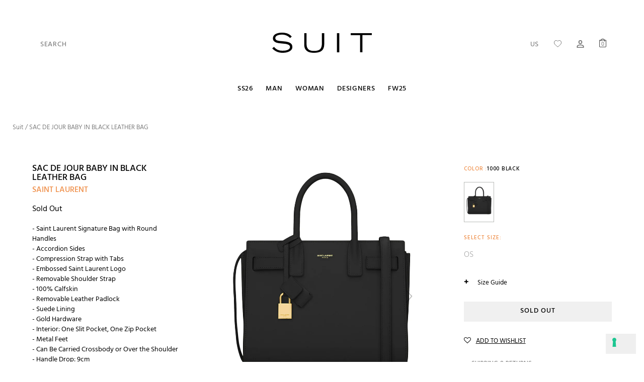

--- FILE ---
content_type: text/html; charset=utf-8
request_url: https://row.suitnegozi.com/products/saint-laurent_sac-de-jour-baby-in-black-leather_black_42186302g9w-black
body_size: 64437
content:
<!doctype html>
<html
  lang="en"
  >
  <head>
    <script>
document.addEventListener("DOMContentLoaded", function () {
  var announcementBar = document.querySelector("header");
  var targetOffset = announcementBar ? announcementBar.offsetTop : 0;

  function toggleBodyClass() {
    var scrollPosition = window.scrollY || document.documentElement.scrollTop;
    if (scrollPosition > targetOffset) {
      document.body.classList.add("scrolled");
    } else {
      document.body.classList.remove("scrolled");
    }
  }

  toggleBodyClass();

  window.addEventListener("scroll", function () {
    var stickyBar = document.querySelector("#limoniapps-discountninja-stickybar-wrapper");
    if (stickyBar) {
      var elementHeight = stickyBar.offsetHeight;
      document.documentElement.style.setProperty("--limo-height", elementHeight + "px");
    }
    toggleBodyClass();
  });
});

</script>

    
    <meta name="facebook-domain-verification" content="36sguqlxkzunvozl73r6x4ihpiv2kh">
    <meta charset="utf-8">
    <meta http-equiv="X-UA-Compatible" content="IE=edge">
    <!-- Mobile Specific Metas -->
    <meta name="HandheldFriendly" content="True">
    <meta name="MobileOptimized" content="480">
    <meta name="viewport" content="width=device-width, initial-scale=1, maximum-scale=1, user-scalable=no">
    <meta name="theme-color" content="#000">
    <meta name="apple-mobile-web-app-capable" content="yes">

    
      <link rel="shortcut icon" type="image/x-icon" href="//row.suitnegozi.com/cdn/shop/files/favicon-quadrata-baffo_180x180.png?v=1613522283">
      <link rel="apple-touch-icon" href="//row.suitnegozi.com/cdn/shop/files/favicon-quadrata-baffo_180x180.png?v=1613522283">
      <link rel="apple-touch-icon" sizes="57x57" href="//row.suitnegozi.com/cdn/shop/files/favicon-quadrata-baffo_57x57.png?v=1613522283">
      <link rel="apple-touch-icon" sizes="60x60" href="//row.suitnegozi.com/cdn/shop/files/favicon-quadrata-baffo_60x60.png?v=1613522283">
      <link rel="apple-touch-icon" sizes="72x72" href="//row.suitnegozi.com/cdn/shop/files/favicon-quadrata-baffo_72x72.png?v=1613522283">
      <link rel="apple-touch-icon" sizes="76x76" href="//row.suitnegozi.com/cdn/shop/files/favicon-quadrata-baffo_76x76.png?v=1613522283">
      <link rel="apple-touch-icon" sizes="114x114" href="//row.suitnegozi.com/cdn/shop/files/favicon-quadrata-baffo_114x114.png?v=1613522283">
      <link rel="apple-touch-icon" sizes="180x180" href="//row.suitnegozi.com/cdn/shop/files/favicon-quadrata-baffo_180x180.png?v=1613522283">
      <link rel="apple-touch-icon" sizes="228x228" href="//row.suitnegozi.com/cdn/shop/files/favicon-quadrata-baffo_228x228.png?v=1613522283">
    
<meta http-equiv="content-language" content="en" />
<link rel="canonical" href="https://row.suitnegozi.com/products/saint-laurent_sac-de-jour-baby-in-black-leather_black_42186302g9w-black" />
<link rel="alternate" href="https://eu.suitnegozi.com/products/saint-laurent_sac-de-jour-baby-in-black-leather_black_42186302g9w-black" hreflang="en-AT"><link rel="alternate" href="https://eu.suitnegozi.com/products/saint-laurent_sac-de-jour-baby-in-black-leather_black_42186302g9w-black" hreflang="en-AL"><link rel="alternate" href="https://eu.suitnegozi.com/products/saint-laurent_sac-de-jour-baby-in-black-leather_black_42186302g9w-black" hreflang="en-BE"><link rel="alternate" href="https://eu.suitnegozi.com/products/saint-laurent_sac-de-jour-baby-in-black-leather_black_42186302g9w-black" hreflang="en-BG"><link rel="alternate" href="https://eu.suitnegozi.com/products/saint-laurent_sac-de-jour-baby-in-black-leather_black_42186302g9w-black" hreflang="en-CY"><link rel="alternate" href="https://eu.suitnegozi.com/products/saint-laurent_sac-de-jour-baby-in-black-leather_black_42186302g9w-black" hreflang="en-CZ"><link rel="alternate" href="https://eu.suitnegozi.com/products/saint-laurent_sac-de-jour-baby-in-black-leather_black_42186302g9w-black" hreflang="en-DK"><link rel="alternate" href="https://eu.suitnegozi.com/products/saint-laurent_sac-de-jour-baby-in-black-leather_black_42186302g9w-black" hreflang="en-EE"><link rel="alternate" href="https://eu.suitnegozi.com/products/saint-laurent_sac-de-jour-baby-in-black-leather_black_42186302g9w-black" hreflang="en-FI"><link rel="alternate" href="https://eu.suitnegozi.com/products/saint-laurent_sac-de-jour-baby-in-black-leather_black_42186302g9w-black" hreflang="en-FR"><link rel="alternate" href="https://eu.suitnegozi.com/products/saint-laurent_sac-de-jour-baby-in-black-leather_black_42186302g9w-black" hreflang="en-DE"><link rel="alternate" href="https://eu.suitnegozi.com/products/saint-laurent_sac-de-jour-baby-in-black-leather_black_42186302g9w-black" hreflang="en-GR"><link rel="alternate" href="https://eu.suitnegozi.com/products/saint-laurent_sac-de-jour-baby-in-black-leather_black_42186302g9w-black" hreflang="en-HU"><link rel="alternate" href="https://eu.suitnegozi.com/products/saint-laurent_sac-de-jour-baby-in-black-leather_black_42186302g9w-black" hreflang="en-IE"><link rel="alternate" href="https://eu.suitnegozi.com/products/saint-laurent_sac-de-jour-baby-in-black-leather_black_42186302g9w-black" hreflang="en-LV"><link rel="alternate" href="https://eu.suitnegozi.com/products/saint-laurent_sac-de-jour-baby-in-black-leather_black_42186302g9w-black" hreflang="en-LT"><link rel="alternate" href="https://eu.suitnegozi.com/products/saint-laurent_sac-de-jour-baby-in-black-leather_black_42186302g9w-black" hreflang="en-LU"><link rel="alternate" href="https://eu.suitnegozi.com/products/saint-laurent_sac-de-jour-baby-in-black-leather_black_42186302g9w-black" hreflang="en-MT"><link rel="alternate" href="https://eu.suitnegozi.com/products/saint-laurent_sac-de-jour-baby-in-black-leather_black_42186302g9w-black" hreflang="en-NL"><link rel="alternate" href="https://eu.suitnegozi.com/products/saint-laurent_sac-de-jour-baby-in-black-leather_black_42186302g9w-black" hreflang="en-PL"><link rel="alternate" href="https://eu.suitnegozi.com/products/saint-laurent_sac-de-jour-baby-in-black-leather_black_42186302g9w-black" hreflang="en-PT"><link rel="alternate" href="https://eu.suitnegozi.com/products/saint-laurent_sac-de-jour-baby-in-black-leather_black_42186302g9w-black" hreflang="en-RO"><link rel="alternate" href="https://eu.suitnegozi.com/products/saint-laurent_sac-de-jour-baby-in-black-leather_black_42186302g9w-black" hreflang="en-SK"><link rel="alternate" href="https://eu.suitnegozi.com/products/saint-laurent_sac-de-jour-baby-in-black-leather_black_42186302g9w-black" hreflang="en-SI"><link rel="alternate" href="https://eu.suitnegozi.com/products/saint-laurent_sac-de-jour-baby-in-black-leather_black_42186302g9w-black" hreflang="en-ES"><link rel="alternate" href="https://eu.suitnegozi.com/products/saint-laurent_sac-de-jour-baby-in-black-leather_black_42186302g9w-black" hreflang="en-SE"><link rel="alternate" href="https://eu.suitnegozi.com/products/saint-laurent_sac-de-jour-baby-in-black-leather_black_42186302g9w-black" hreflang="en-UA"><link rel="alternate" href="https://eu.suitnegozi.com/products/saint-laurent_sac-de-jour-baby-in-black-leather_black_42186302g9w-black" hreflang="en-IS"><link rel="alternate" href="https://eu.suitnegozi.com/products/saint-laurent_sac-de-jour-baby-in-black-leather_black_42186302g9w-black" hreflang="en-JE"><link rel="alternate" href="https://eu.suitnegozi.com/products/saint-laurent_sac-de-jour-baby-in-black-leather_black_42186302g9w-black" hreflang="en-AD"><link rel="alternate" href="https://eu.suitnegozi.com/products/saint-laurent_sac-de-jour-baby-in-black-leather_black_42186302g9w-black" hreflang="en-FO"><link rel="alternate" href="https://eu.suitnegozi.com/products/saint-laurent_sac-de-jour-baby-in-black-leather_black_42186302g9w-black" hreflang="en-GL"><link rel="alternate" href="https://eu.suitnegozi.com/products/saint-laurent_sac-de-jour-baby-in-black-leather_black_42186302g9w-black" hreflang="en-LI"><link rel="alternate" href="https://eu.suitnegozi.com/products/saint-laurent_sac-de-jour-baby-in-black-leather_black_42186302g9w-black" hreflang="en-MC"><link rel="alternate" href="https://eu.suitnegozi.com/products/saint-laurent_sac-de-jour-baby-in-black-leather_black_42186302g9w-black" hreflang="en-CH"><link rel="alternate" href="https://eu.suitnegozi.com/products/saint-laurent_sac-de-jour-baby-in-black-leather_black_42186302g9w-black" hreflang="en-RS"><link rel="alternate" href="https://eu.suitnegozi.com/products/saint-laurent_sac-de-jour-baby-in-black-leather_black_42186302g9w-black" hreflang="en-ME"><link rel="alternate" href="https://uk.suitnegozi.com/products/saint-laurent_sac-de-jour-baby-in-black-leather_black_42186302g9w-black" hreflang="en-GB">
<link rel="alternate" href="https://row.suitnegozi.com/products/saint-laurent_sac-de-jour-baby-in-black-leather_black_42186302g9w-black" hreflang="en"><link rel="alternate" href="https://suitnegozi.com/products/saint-laurent_sac-de-jour-baby-in-black-leather_black_42186302g9w-black" hreflang="it">
<link rel="alternate" href="https://row.suitnegozi.com/products/saint-laurent_sac-de-jour-baby-in-black-leather_black_42186302g9w-black" hreflang="x-default"><title>
      SAC DE JOUR BABY IN BLACK LEATHER BAG
      
      
       &ndash; Suit Negozi Row
    </title>

    
      <meta
        name="description"
        content="- Saint Laurent Signature Bag with Round Handles - Accordion Sides - Compression Strap with Tabs - Embossed Saint Laurent Logo - Removable Shoulder Strap - 100% Calfskin - Removable Leather Padlock - Suede Lining - Gold Hardware - Interior: One Slit Pocket, One Zip Pocket - Metal Feet - Can Be Carried Crossbody or Over"
      >
    
<!-- about:     >product< -->
<!-- DIRECTORY: >< -->
<!-- NAME:      >product< -->
<!-- SUFFIX:    >< -->
<meta name="robots" content="index, follow"><!-- /snippets/social-meta-tags.liquid -->





<meta property="og:site_name" content="Suit Negozi Row">
<meta property="og:url" content="https://row.suitnegozi.com/products/saint-laurent_sac-de-jour-baby-in-black-leather_black_42186302g9w-black">
<meta property="og:title" content="SAC DE JOUR BABY IN BLACK LEATHER BAG">
<meta property="og:type" content="product">
<meta property="og:description" content="- Saint Laurent Signature Bag with Round Handles - Accordion Sides - Compression Strap with Tabs - Embossed Saint Laurent Logo - Removable Shoulder Strap - 100% Calfskin - Removable Leather Padlock - Suede Lining - Gold Hardware - Interior: One Slit Pocket, One Zip Pocket - Metal Feet - Can Be Carried Crossbody or Over">

<meta property="og:price:amount" content="2.966.25">
  <meta property="og:price:currency" content="USD">


  <meta property="og:image" content="http://row.suitnegozi.com/cdn/shop/files/30822_231308_1200x1200.jpg?v=1741377975"><meta property="og:image" content="http://row.suitnegozi.com/cdn/shop/files/30822_231309_1200x1200.jpg?v=1741377975"><meta property="og:image" content="http://row.suitnegozi.com/cdn/shop/files/30822_231310_1200x1200.jpg?v=1741377975">


  <meta property="og:image:secure_url" content="https://row.suitnegozi.com/cdn/shop/files/30822_231308_1200x1200.jpg?v=1741377975"><meta property="og:image:secure_url" content="https://row.suitnegozi.com/cdn/shop/files/30822_231309_1200x1200.jpg?v=1741377975"><meta property="og:image:secure_url" content="https://row.suitnegozi.com/cdn/shop/files/30822_231310_1200x1200.jpg?v=1741377975">



<meta name="twitter:card" content="summary_large_image">
<meta name="twitter:title" content="SAC DE JOUR BABY IN BLACK LEATHER BAG">
<meta name="twitter:description" content="- Saint Laurent Signature Bag with Round Handles - Accordion Sides - Compression Strap with Tabs - Embossed Saint Laurent Logo - Removable Shoulder Strap - 100% Calfskin - Removable Leather Padlock - Suede Lining - Gold Hardware - Interior: One Slit Pocket, One Zip Pocket - Metal Feet - Can Be Carried Crossbody or Over">
<link rel="stylesheet" href="https://cdnjs.cloudflare.com/ajax/libs/tiny-slider/2.9.4/tiny-slider.css">
    <link rel="preconnect dns-prefetch" href="https://fonts.shopifycdn.com">
    <link rel="preconnect dns-prefetch" href="https://cdn.shopify.com">
    <link rel="preconnect dns-prefetch" href="https://v.shopify.com">
    <link rel="preconnect dns-prefetch" href="https://cdn.shopifycloud.com">
    <link rel="preconnect" href="https://smartwishlist2.webmarked.net">
    <link rel="preconnect" href="https://dc1.smartwishlist.webmarked.net">
    <link rel="preconnect" href="https://maxcdn.bootstrapcdn.com">
    <link rel="preload" href="//row.suitnegozi.com/cdn/shop/t/2/assets/SuitRegular.ttf?v=162108202889275174001579874064" as="font" crossorigin>
    <link rel="preload" href="//row.suitnegozi.com/cdn/shop/t/2/assets/SuitLight.ttf?v=27249452082473695901579874050" as="font" crossorigin>
    <link rel="preload" href="//row.suitnegozi.com/cdn/shop/t/2/assets/SuitMedium.ttf?v=50361982078671556931579874074" as="font" crossorigin>
    <link rel="preload" href="//row.suitnegozi.com/cdn/shop/t/2/assets/LatoRegular.ttf?v=86821665701343108321721033189" as="font" crossorigin>
    <link rel="preload" href="//row.suitnegozi.com/cdn/shop/t/2/assets/LatoLight.ttf?v=150792471119006656721721033186" as="font" crossorigin>
    <link rel="preload" href="//row.suitnegozi.com/cdn/shop/t/2/assets/PPTelegrafRegular.otf?v=139944008850043840511721033188" as="font" crossorigin>
    <link rel="preload" href="//row.suitnegozi.com/cdn/shop/t/2/assets/PPHattonMedium500.otf?v=163168475823452694541721033187" as="font" crossorigin>

    <style>
      @font-face {
        font-family: 'Suit';
        src: url('//row.suitnegozi.com/cdn/shop/t/2/assets/SuitRegular.ttf?v=162108202889275174001579874064');
        font-weight: normal;
      }
      @font-face {
        font-family: 'Suit';
        src: url('//row.suitnegozi.com/cdn/shop/t/2/assets/SuitLight.ttf?v=27249452082473695901579874050');
        font-weight: 300;
      }
      @font-face {
        font-family: 'Suit';
        src: url('//row.suitnegozi.com/cdn/shop/t/2/assets/SuitMedium.ttf?v=50361982078671556931579874074');
        font-weight: 500;
      }
      @font-face {
        font-family: 'Lato';
        src: url('//row.suitnegozi.com/cdn/shop/t/2/assets/LatoRegular.ttf?v=86821665701343108321721033189');
        font-weight: normal;
      }
      @font-face {
        font-family: 'LatoLight';
        src: url('//row.suitnegozi.com/cdn/shop/t/2/assets/LatoLight.ttf?v=150792471119006656721721033186');
        font-weight: 300;
      }
      @font-face {
        font-family: 'Telegraf';
        src: url('//row.suitnegozi.com/cdn/shop/t/2/assets/PPTelegrafRegular.otf?v=139944008850043840511721033188');
        font-weight: normal;
      }
      @font-face {
        font-family: 'Hatton';
        src: url('//row.suitnegozi.com/cdn/shop/t/2/assets/PPHattonMedium500.otf?v=163168475823452694541721033187');
        font-weight: 500;
      }
    </style>

    <style>
      @import url('https://fonts.googleapis.com/css2?family=Hind+Guntur:wght@300;400;500;600;700&display=swap');
      @import url('https://fonts.googleapis.com/css2?family=Lato:ital,wght@0,100;0,300;0,400;0,700;0,900;1,100;1,300;1,400;1,700;1,900&display=swap');
    </style>

    <link href="//row.suitnegozi.com/cdn/shop/t/2/assets/theme.scss?v=140448197147032142781739870928" rel="stylesheet" type="text/css" media="all" />

    
    <script src="//row.suitnegozi.com/cdn/shop/t/2/assets/variables.js?v=132801915768009405721733211678"></script>

    <script>
      if (Suit && Suit.settings) {
        Suit.settings.moneyFormat = "${{amount}}"; 
      } else {
        Suit.settings = {
          moneyFormat: "${{amount}}"
        }
      }
    </script>

    <script src="//row.suitnegozi.com/cdn/shop/t/2/assets/lazysizes.min.js?v=155223123402716617051579873693" defer="defer"></script>

    

    <script src="//row.suitnegozi.com/cdn/shop/t/2/assets/vendor.js?v=146496641134881912461705939527"></script>

    <script src="//row.suitnegozi.com/cdn/shopifycloud/storefront/assets/themes_support/option_selection-b017cd28.js" defer="defer"></script>

    

    
      <script src="//row.suitnegozi.com/cdn/shop/t/2/assets/suit.chunk.js?v=158951136280263237981742988393" defer="defer"></script>
      <script src="//row.suitnegozi.com/cdn/shop/t/2/assets/cart.chunk.js?v=69261013869739638551742988388" defer="defer"></script>
    

    <script>
      window.Suit = window.Suit || {};
      Suit.routes = {
        account_addresses_url      : "\/account\/addresses",
        account_login_url          : "\/account\/login",
        account_logout_url         : "\/account\/logout",
        account_recover_url        : "\/account\/recover",
        account_register_url       : "\/account\/register",
        account_url                : "\/account",
        all_products_collection_url: "\/collections\/all",
        cart_add_url               : "\/cart\/add",
        cart_change_url            : "\/cart\/change",
        cart_clear_url             : "\/cart\/clear",
        cart_update_url            : "\/cart\/update",
        cart_url                   : "\/cart",
        collections_url            : "\/collections",
        predictive_search_url      : "\/search\/suggest",
        product_recommendations_url: "\/recommendations\/products",
        root_url                   : "\/",
        search_url                 : "\/search"
      }
    </script>

    <meta name="google-site-verification" content="tzAlL08fJSC7Xf_-XdvXBspB0SJyK5VknNpbcqF3AS8">
    <div id="shopify-section-top-bar" class="shopify-section"><div class="announcement-bar">
    
        <style>
            body {
                padding-top: 40px;
            }
        </style>
        
    
</div>
    
    
    
    
</div>
    <script>window.performance && window.performance.mark && window.performance.mark('shopify.content_for_header.start');</script><meta name="google-site-verification" content="3iYxfaQrkIxvpeo1bL7Yo8w63Pk8lS5LszuTcJd8OKQ">
<meta id="shopify-digital-wallet" name="shopify-digital-wallet" content="/30376460332/digital_wallets/dialog">
<meta name="shopify-checkout-api-token" content="de2ef8240618c663260f250e5cc6e888">
<meta id="in-context-paypal-metadata" data-shop-id="30376460332" data-venmo-supported="false" data-environment="production" data-locale="en_US" data-paypal-v4="true" data-currency="USD">
<link rel="alternate" type="application/json+oembed" href="https://row.suitnegozi.com/products/saint-laurent_sac-de-jour-baby-in-black-leather_black_42186302g9w-black.oembed">
<script async="async" src="/checkouts/internal/preloads.js?locale=en-US"></script>
<link rel="preconnect" href="https://shop.app" crossorigin="anonymous">
<script async="async" src="https://shop.app/checkouts/internal/preloads.js?locale=en-US&shop_id=30376460332" crossorigin="anonymous"></script>
<script id="apple-pay-shop-capabilities" type="application/json">{"shopId":30376460332,"countryCode":"IT","currencyCode":"USD","merchantCapabilities":["supports3DS"],"merchantId":"gid:\/\/shopify\/Shop\/30376460332","merchantName":"Suit Negozi Row","requiredBillingContactFields":["postalAddress","email","phone"],"requiredShippingContactFields":["postalAddress","email","phone"],"shippingType":"shipping","supportedNetworks":["visa","maestro","masterCard","amex"],"total":{"type":"pending","label":"Suit Negozi Row","amount":"1.00"},"shopifyPaymentsEnabled":true,"supportsSubscriptions":true}</script>
<script id="shopify-features" type="application/json">{"accessToken":"de2ef8240618c663260f250e5cc6e888","betas":["rich-media-storefront-analytics"],"domain":"row.suitnegozi.com","predictiveSearch":true,"shopId":30376460332,"locale":"en"}</script>
<script>var Shopify = Shopify || {};
Shopify.shop = "row-suit.myshopify.com";
Shopify.locale = "en";
Shopify.currency = {"active":"USD","rate":"1.0"};
Shopify.country = "US";
Shopify.theme = {"name":"Cooder Theme NEW","id":84553007148,"schema_name":"Cooder Theme","schema_version":"1.0.0","theme_store_id":766,"role":"main"};
Shopify.theme.handle = "null";
Shopify.theme.style = {"id":null,"handle":null};
Shopify.cdnHost = "row.suitnegozi.com/cdn";
Shopify.routes = Shopify.routes || {};
Shopify.routes.root = "/";</script>
<script type="module">!function(o){(o.Shopify=o.Shopify||{}).modules=!0}(window);</script>
<script>!function(o){function n(){var o=[];function n(){o.push(Array.prototype.slice.apply(arguments))}return n.q=o,n}var t=o.Shopify=o.Shopify||{};t.loadFeatures=n(),t.autoloadFeatures=n()}(window);</script>
<script>
  window.ShopifyPay = window.ShopifyPay || {};
  window.ShopifyPay.apiHost = "shop.app\/pay";
  window.ShopifyPay.redirectState = null;
</script>
<script id="shop-js-analytics" type="application/json">{"pageType":"product"}</script>
<script defer="defer" async type="module" src="//row.suitnegozi.com/cdn/shopifycloud/shop-js/modules/v2/client.init-shop-cart-sync_C5BV16lS.en.esm.js"></script>
<script defer="defer" async type="module" src="//row.suitnegozi.com/cdn/shopifycloud/shop-js/modules/v2/chunk.common_CygWptCX.esm.js"></script>
<script type="module">
  await import("//row.suitnegozi.com/cdn/shopifycloud/shop-js/modules/v2/client.init-shop-cart-sync_C5BV16lS.en.esm.js");
await import("//row.suitnegozi.com/cdn/shopifycloud/shop-js/modules/v2/chunk.common_CygWptCX.esm.js");

  window.Shopify.SignInWithShop?.initShopCartSync?.({"fedCMEnabled":true,"windoidEnabled":true});

</script>
<script>
  window.Shopify = window.Shopify || {};
  if (!window.Shopify.featureAssets) window.Shopify.featureAssets = {};
  window.Shopify.featureAssets['shop-js'] = {"shop-cart-sync":["modules/v2/client.shop-cart-sync_ZFArdW7E.en.esm.js","modules/v2/chunk.common_CygWptCX.esm.js"],"init-fed-cm":["modules/v2/client.init-fed-cm_CmiC4vf6.en.esm.js","modules/v2/chunk.common_CygWptCX.esm.js"],"shop-button":["modules/v2/client.shop-button_tlx5R9nI.en.esm.js","modules/v2/chunk.common_CygWptCX.esm.js"],"shop-cash-offers":["modules/v2/client.shop-cash-offers_DOA2yAJr.en.esm.js","modules/v2/chunk.common_CygWptCX.esm.js","modules/v2/chunk.modal_D71HUcav.esm.js"],"init-windoid":["modules/v2/client.init-windoid_sURxWdc1.en.esm.js","modules/v2/chunk.common_CygWptCX.esm.js"],"shop-toast-manager":["modules/v2/client.shop-toast-manager_ClPi3nE9.en.esm.js","modules/v2/chunk.common_CygWptCX.esm.js"],"init-shop-email-lookup-coordinator":["modules/v2/client.init-shop-email-lookup-coordinator_B8hsDcYM.en.esm.js","modules/v2/chunk.common_CygWptCX.esm.js"],"init-shop-cart-sync":["modules/v2/client.init-shop-cart-sync_C5BV16lS.en.esm.js","modules/v2/chunk.common_CygWptCX.esm.js"],"avatar":["modules/v2/client.avatar_BTnouDA3.en.esm.js"],"pay-button":["modules/v2/client.pay-button_FdsNuTd3.en.esm.js","modules/v2/chunk.common_CygWptCX.esm.js"],"init-customer-accounts":["modules/v2/client.init-customer-accounts_DxDtT_ad.en.esm.js","modules/v2/client.shop-login-button_C5VAVYt1.en.esm.js","modules/v2/chunk.common_CygWptCX.esm.js","modules/v2/chunk.modal_D71HUcav.esm.js"],"init-shop-for-new-customer-accounts":["modules/v2/client.init-shop-for-new-customer-accounts_ChsxoAhi.en.esm.js","modules/v2/client.shop-login-button_C5VAVYt1.en.esm.js","modules/v2/chunk.common_CygWptCX.esm.js","modules/v2/chunk.modal_D71HUcav.esm.js"],"shop-login-button":["modules/v2/client.shop-login-button_C5VAVYt1.en.esm.js","modules/v2/chunk.common_CygWptCX.esm.js","modules/v2/chunk.modal_D71HUcav.esm.js"],"init-customer-accounts-sign-up":["modules/v2/client.init-customer-accounts-sign-up_CPSyQ0Tj.en.esm.js","modules/v2/client.shop-login-button_C5VAVYt1.en.esm.js","modules/v2/chunk.common_CygWptCX.esm.js","modules/v2/chunk.modal_D71HUcav.esm.js"],"shop-follow-button":["modules/v2/client.shop-follow-button_Cva4Ekp9.en.esm.js","modules/v2/chunk.common_CygWptCX.esm.js","modules/v2/chunk.modal_D71HUcav.esm.js"],"checkout-modal":["modules/v2/client.checkout-modal_BPM8l0SH.en.esm.js","modules/v2/chunk.common_CygWptCX.esm.js","modules/v2/chunk.modal_D71HUcav.esm.js"],"lead-capture":["modules/v2/client.lead-capture_Bi8yE_yS.en.esm.js","modules/v2/chunk.common_CygWptCX.esm.js","modules/v2/chunk.modal_D71HUcav.esm.js"],"shop-login":["modules/v2/client.shop-login_D6lNrXab.en.esm.js","modules/v2/chunk.common_CygWptCX.esm.js","modules/v2/chunk.modal_D71HUcav.esm.js"],"payment-terms":["modules/v2/client.payment-terms_CZxnsJam.en.esm.js","modules/v2/chunk.common_CygWptCX.esm.js","modules/v2/chunk.modal_D71HUcav.esm.js"]};
</script>
<script>(function() {
  var isLoaded = false;
  function asyncLoad() {
    if (isLoaded) return;
    isLoaded = true;
    var urls = ["https:\/\/scripttags.justuno.com\/shopify_justuno_30376460332_79e994a0-3c76-11ea-9afa-31d6dd58dcf0.js?shop=row-suit.myshopify.com","https:\/\/scripttags.justuno.com\/shopify_justuno_30376460332_7f1065d0-3c76-11ea-9afa-31d6dd58dcf0.js?shop=row-suit.myshopify.com","https:\/\/assets.smartwishlist.webmarked.net\/static\/v6\/smartwishlist.js?shop=row-suit.myshopify.com","https:\/\/aura-apps.com\/shoppable\/engine\/js\/addons\/shoppable_gallery\/shoppable_gallery.js?shop=row-suit.myshopify.com","https:\/\/cdn-scripts.signifyd.com\/shopify\/script-tag.js?shop=row-suit.myshopify.com","https:\/\/instafeed.nfcube.com\/cdn\/8224305488d07d63fe4afa08bb8293ce.js?shop=row-suit.myshopify.com","https:\/\/script.pop-convert.com\/new-micro\/production.pc.min.js?unique_id=row-suit.myshopify.com\u0026shop=row-suit.myshopify.com","https:\/\/cdn.s3.pop-convert.com\/pcjs.production.min.js?unique_id=row-suit.myshopify.com\u0026shop=row-suit.myshopify.com","https:\/\/ecom-app.rakutenadvertising.io\/rakuten_advertising.js?shop=row-suit.myshopify.com","https:\/\/tag.rmp.rakuten.com\/126925.ct.js?shop=row-suit.myshopify.com","\/\/cdn.shopify.com\/proxy\/3f074f5f06eab00fd16fc59b3c47f155c85034e19c6ce40936d1ee8d83f7da94\/suitnegozi.activehosted.com\/js\/site-tracking.php?shop=row-suit.myshopify.com\u0026sp-cache-control=cHVibGljLCBtYXgtYWdlPTkwMA"];
    for (var i = 0; i < urls.length; i++) {
      var s = document.createElement('script');
      s.type = 'text/javascript';
      s.async = true;
      s.src = urls[i];
      var x = document.getElementsByTagName('script')[0];
      x.parentNode.insertBefore(s, x);
    }
  };
  if(window.attachEvent) {
    window.attachEvent('onload', asyncLoad);
  } else {
    window.addEventListener('load', asyncLoad, false);
  }
})();</script>
<script id="__st">var __st={"a":30376460332,"offset":3600,"reqid":"41386b2d-f02c-43ca-9f58-b81a6c2129a8-1768785621","pageurl":"row.suitnegozi.com\/products\/saint-laurent_sac-de-jour-baby-in-black-leather_black_42186302g9w-black","u":"d7d41da0380b","p":"product","rtyp":"product","rid":7029095989407};</script>
<script>window.ShopifyPaypalV4VisibilityTracking = true;</script>
<script id="captcha-bootstrap">!function(){'use strict';const t='contact',e='account',n='new_comment',o=[[t,t],['blogs',n],['comments',n],[t,'customer']],c=[[e,'customer_login'],[e,'guest_login'],[e,'recover_customer_password'],[e,'create_customer']],r=t=>t.map((([t,e])=>`form[action*='/${t}']:not([data-nocaptcha='true']) input[name='form_type'][value='${e}']`)).join(','),a=t=>()=>t?[...document.querySelectorAll(t)].map((t=>t.form)):[];function s(){const t=[...o],e=r(t);return a(e)}const i='password',u='form_key',d=['recaptcha-v3-token','g-recaptcha-response','h-captcha-response',i],f=()=>{try{return window.sessionStorage}catch{return}},m='__shopify_v',_=t=>t.elements[u];function p(t,e,n=!1){try{const o=window.sessionStorage,c=JSON.parse(o.getItem(e)),{data:r}=function(t){const{data:e,action:n}=t;return t[m]||n?{data:e,action:n}:{data:t,action:n}}(c);for(const[e,n]of Object.entries(r))t.elements[e]&&(t.elements[e].value=n);n&&o.removeItem(e)}catch(o){console.error('form repopulation failed',{error:o})}}const l='form_type',E='cptcha';function T(t){t.dataset[E]=!0}const w=window,h=w.document,L='Shopify',v='ce_forms',y='captcha';let A=!1;((t,e)=>{const n=(g='f06e6c50-85a8-45c8-87d0-21a2b65856fe',I='https://cdn.shopify.com/shopifycloud/storefront-forms-hcaptcha/ce_storefront_forms_captcha_hcaptcha.v1.5.2.iife.js',D={infoText:'Protected by hCaptcha',privacyText:'Privacy',termsText:'Terms'},(t,e,n)=>{const o=w[L][v],c=o.bindForm;if(c)return c(t,g,e,D).then(n);var r;o.q.push([[t,g,e,D],n]),r=I,A||(h.body.append(Object.assign(h.createElement('script'),{id:'captcha-provider',async:!0,src:r})),A=!0)});var g,I,D;w[L]=w[L]||{},w[L][v]=w[L][v]||{},w[L][v].q=[],w[L][y]=w[L][y]||{},w[L][y].protect=function(t,e){n(t,void 0,e),T(t)},Object.freeze(w[L][y]),function(t,e,n,w,h,L){const[v,y,A,g]=function(t,e,n){const i=e?o:[],u=t?c:[],d=[...i,...u],f=r(d),m=r(i),_=r(d.filter((([t,e])=>n.includes(e))));return[a(f),a(m),a(_),s()]}(w,h,L),I=t=>{const e=t.target;return e instanceof HTMLFormElement?e:e&&e.form},D=t=>v().includes(t);t.addEventListener('submit',(t=>{const e=I(t);if(!e)return;const n=D(e)&&!e.dataset.hcaptchaBound&&!e.dataset.recaptchaBound,o=_(e),c=g().includes(e)&&(!o||!o.value);(n||c)&&t.preventDefault(),c&&!n&&(function(t){try{if(!f())return;!function(t){const e=f();if(!e)return;const n=_(t);if(!n)return;const o=n.value;o&&e.removeItem(o)}(t);const e=Array.from(Array(32),(()=>Math.random().toString(36)[2])).join('');!function(t,e){_(t)||t.append(Object.assign(document.createElement('input'),{type:'hidden',name:u})),t.elements[u].value=e}(t,e),function(t,e){const n=f();if(!n)return;const o=[...t.querySelectorAll(`input[type='${i}']`)].map((({name:t})=>t)),c=[...d,...o],r={};for(const[a,s]of new FormData(t).entries())c.includes(a)||(r[a]=s);n.setItem(e,JSON.stringify({[m]:1,action:t.action,data:r}))}(t,e)}catch(e){console.error('failed to persist form',e)}}(e),e.submit())}));const S=(t,e)=>{t&&!t.dataset[E]&&(n(t,e.some((e=>e===t))),T(t))};for(const o of['focusin','change'])t.addEventListener(o,(t=>{const e=I(t);D(e)&&S(e,y())}));const B=e.get('form_key'),M=e.get(l),P=B&&M;t.addEventListener('DOMContentLoaded',(()=>{const t=y();if(P)for(const e of t)e.elements[l].value===M&&p(e,B);[...new Set([...A(),...v().filter((t=>'true'===t.dataset.shopifyCaptcha))])].forEach((e=>S(e,t)))}))}(h,new URLSearchParams(w.location.search),n,t,e,['guest_login'])})(!0,!0)}();</script>
<script integrity="sha256-4kQ18oKyAcykRKYeNunJcIwy7WH5gtpwJnB7kiuLZ1E=" data-source-attribution="shopify.loadfeatures" defer="defer" src="//row.suitnegozi.com/cdn/shopifycloud/storefront/assets/storefront/load_feature-a0a9edcb.js" crossorigin="anonymous"></script>
<script crossorigin="anonymous" defer="defer" src="//row.suitnegozi.com/cdn/shopifycloud/storefront/assets/shopify_pay/storefront-65b4c6d7.js?v=20250812"></script>
<script data-source-attribution="shopify.dynamic_checkout.dynamic.init">var Shopify=Shopify||{};Shopify.PaymentButton=Shopify.PaymentButton||{isStorefrontPortableWallets:!0,init:function(){window.Shopify.PaymentButton.init=function(){};var t=document.createElement("script");t.src="https://row.suitnegozi.com/cdn/shopifycloud/portable-wallets/latest/portable-wallets.en.js",t.type="module",document.head.appendChild(t)}};
</script>
<script data-source-attribution="shopify.dynamic_checkout.buyer_consent">
  function portableWalletsHideBuyerConsent(e){var t=document.getElementById("shopify-buyer-consent"),n=document.getElementById("shopify-subscription-policy-button");t&&n&&(t.classList.add("hidden"),t.setAttribute("aria-hidden","true"),n.removeEventListener("click",e))}function portableWalletsShowBuyerConsent(e){var t=document.getElementById("shopify-buyer-consent"),n=document.getElementById("shopify-subscription-policy-button");t&&n&&(t.classList.remove("hidden"),t.removeAttribute("aria-hidden"),n.addEventListener("click",e))}window.Shopify?.PaymentButton&&(window.Shopify.PaymentButton.hideBuyerConsent=portableWalletsHideBuyerConsent,window.Shopify.PaymentButton.showBuyerConsent=portableWalletsShowBuyerConsent);
</script>
<script data-source-attribution="shopify.dynamic_checkout.cart.bootstrap">document.addEventListener("DOMContentLoaded",(function(){function t(){return document.querySelector("shopify-accelerated-checkout-cart, shopify-accelerated-checkout")}if(t())Shopify.PaymentButton.init();else{new MutationObserver((function(e,n){t()&&(Shopify.PaymentButton.init(),n.disconnect())})).observe(document.body,{childList:!0,subtree:!0})}}));
</script>
<link id="shopify-accelerated-checkout-styles" rel="stylesheet" media="screen" href="https://row.suitnegozi.com/cdn/shopifycloud/portable-wallets/latest/accelerated-checkout-backwards-compat.css" crossorigin="anonymous">
<style id="shopify-accelerated-checkout-cart">
        #shopify-buyer-consent {
  margin-top: 1em;
  display: inline-block;
  width: 100%;
}

#shopify-buyer-consent.hidden {
  display: none;
}

#shopify-subscription-policy-button {
  background: none;
  border: none;
  padding: 0;
  text-decoration: underline;
  font-size: inherit;
  cursor: pointer;
}

#shopify-subscription-policy-button::before {
  box-shadow: none;
}

      </style>
<script id="sections-script" data-sections="newsletter-modal" defer="defer" src="//row.suitnegozi.com/cdn/shop/t/2/compiled_assets/scripts.js?7819"></script>
<script>window.performance && window.performance.mark && window.performance.mark('shopify.content_for_header.end');</script>
<script async src="https://www.googletagmanager.com/gtag/js?id=AW-671883211"></script>
<script>
  window.dataLayer = window.dataLayer || [];
  function gtag(){dataLayer.push(arguments);}
  gtag('js', new Date());

  gtag('config', 'AW-671883211');
</script><!-- TrustBox script -->
    <script type="text/javascript" src="//widget.trustpilot.com/bootstrap/v5/tp.widget.bootstrap.min.js" async></script>
    <!-- End TrustBox script -->

    <style>
      ::-webkit-scrollbar {
        -webkit-appearance: none;
        width             : 16px;
      }
      ::-webkit-scrollbar-thumb {
        border-radius     : 10px;
        background-color  : rgba(0, 0, 0, .5);
        -webkit-box-shadow: 0 0 1px rgba(255, 255, 255, .5);
        border            : 4px solid #fff;
      }
    </style><!-- BEGIN app block: shopify://apps/klaviyo-email-marketing-sms/blocks/klaviyo-onsite-embed/2632fe16-c075-4321-a88b-50b567f42507 -->












  <script async src="https://static.klaviyo.com/onsite/js/SKK8HH/klaviyo.js?company_id=SKK8HH"></script>
  <script>!function(){if(!window.klaviyo){window._klOnsite=window._klOnsite||[];try{window.klaviyo=new Proxy({},{get:function(n,i){return"push"===i?function(){var n;(n=window._klOnsite).push.apply(n,arguments)}:function(){for(var n=arguments.length,o=new Array(n),w=0;w<n;w++)o[w]=arguments[w];var t="function"==typeof o[o.length-1]?o.pop():void 0,e=new Promise((function(n){window._klOnsite.push([i].concat(o,[function(i){t&&t(i),n(i)}]))}));return e}}})}catch(n){window.klaviyo=window.klaviyo||[],window.klaviyo.push=function(){var n;(n=window._klOnsite).push.apply(n,arguments)}}}}();</script>

  
    <script id="viewed_product">
      if (item == null) {
        var _learnq = _learnq || [];

        var MetafieldReviews = null
        var MetafieldYotpoRating = null
        var MetafieldYotpoCount = null
        var MetafieldLooxRating = null
        var MetafieldLooxCount = null
        var okendoProduct = null
        var okendoProductReviewCount = null
        var okendoProductReviewAverageValue = null
        try {
          // The following fields are used for Customer Hub recently viewed in order to add reviews.
          // This information is not part of __kla_viewed. Instead, it is part of __kla_viewed_reviewed_items
          MetafieldReviews = {};
          MetafieldYotpoRating = null
          MetafieldYotpoCount = null
          MetafieldLooxRating = null
          MetafieldLooxCount = null

          okendoProduct = null
          // If the okendo metafield is not legacy, it will error, which then requires the new json formatted data
          if (okendoProduct && 'error' in okendoProduct) {
            okendoProduct = null
          }
          okendoProductReviewCount = okendoProduct ? okendoProduct.reviewCount : null
          okendoProductReviewAverageValue = okendoProduct ? okendoProduct.reviewAverageValue : null
        } catch (error) {
          console.error('Error in Klaviyo onsite reviews tracking:', error);
        }

        var item = {
          Name: "SAC DE JOUR BABY IN BLACK LEATHER BAG",
          ProductID: 7029095989407,
          Categories: [],
          ImageURL: "https://row.suitnegozi.com/cdn/shop/files/30822_231308_grande.jpg?v=1741377975",
          URL: "https://row.suitnegozi.com/products/saint-laurent_sac-de-jour-baby-in-black-leather_black_42186302g9w-black",
          Brand: "Saint Laurent",
          Price: "$2,966.25",
          Value: "2,966.25",
          CompareAtPrice: "$0.00"
        };
        _learnq.push(['track', 'Viewed Product', item]);
        _learnq.push(['trackViewedItem', {
          Title: item.Name,
          ItemId: item.ProductID,
          Categories: item.Categories,
          ImageUrl: item.ImageURL,
          Url: item.URL,
          Metadata: {
            Brand: item.Brand,
            Price: item.Price,
            Value: item.Value,
            CompareAtPrice: item.CompareAtPrice
          },
          metafields:{
            reviews: MetafieldReviews,
            yotpo:{
              rating: MetafieldYotpoRating,
              count: MetafieldYotpoCount,
            },
            loox:{
              rating: MetafieldLooxRating,
              count: MetafieldLooxCount,
            },
            okendo: {
              rating: okendoProductReviewAverageValue,
              count: okendoProductReviewCount,
            }
          }
        }]);
      }
    </script>
  




  <script>
    window.klaviyoReviewsProductDesignMode = false
  </script>







<!-- END app block --><script src="https://cdn.shopify.com/extensions/019ba425-dd82-7e00-b5e9-54d034c58c46/discountninja-extensions-functions-dev-1333/assets/la-dn-core-v8.min.js" type="text/javascript" defer="defer"></script>
<link href="https://cdn.shopify.com/extensions/019ba425-dd82-7e00-b5e9-54d034c58c46/discountninja-extensions-functions-dev-1333/assets/la-dn-core-v8.min.css" rel="stylesheet" type="text/css" media="all">
<link href="https://monorail-edge.shopifysvc.com" rel="dns-prefetch">
<script>(function(){if ("sendBeacon" in navigator && "performance" in window) {try {var session_token_from_headers = performance.getEntriesByType('navigation')[0].serverTiming.find(x => x.name == '_s').description;} catch {var session_token_from_headers = undefined;}var session_cookie_matches = document.cookie.match(/_shopify_s=([^;]*)/);var session_token_from_cookie = session_cookie_matches && session_cookie_matches.length === 2 ? session_cookie_matches[1] : "";var session_token = session_token_from_headers || session_token_from_cookie || "";function handle_abandonment_event(e) {var entries = performance.getEntries().filter(function(entry) {return /monorail-edge.shopifysvc.com/.test(entry.name);});if (!window.abandonment_tracked && entries.length === 0) {window.abandonment_tracked = true;var currentMs = Date.now();var navigation_start = performance.timing.navigationStart;var payload = {shop_id: 30376460332,url: window.location.href,navigation_start,duration: currentMs - navigation_start,session_token,page_type: "product"};window.navigator.sendBeacon("https://monorail-edge.shopifysvc.com/v1/produce", JSON.stringify({schema_id: "online_store_buyer_site_abandonment/1.1",payload: payload,metadata: {event_created_at_ms: currentMs,event_sent_at_ms: currentMs}}));}}window.addEventListener('pagehide', handle_abandonment_event);}}());</script>
<script id="web-pixels-manager-setup">(function e(e,d,r,n,o){if(void 0===o&&(o={}),!Boolean(null===(a=null===(i=window.Shopify)||void 0===i?void 0:i.analytics)||void 0===a?void 0:a.replayQueue)){var i,a;window.Shopify=window.Shopify||{};var t=window.Shopify;t.analytics=t.analytics||{};var s=t.analytics;s.replayQueue=[],s.publish=function(e,d,r){return s.replayQueue.push([e,d,r]),!0};try{self.performance.mark("wpm:start")}catch(e){}var l=function(){var e={modern:/Edge?\/(1{2}[4-9]|1[2-9]\d|[2-9]\d{2}|\d{4,})\.\d+(\.\d+|)|Firefox\/(1{2}[4-9]|1[2-9]\d|[2-9]\d{2}|\d{4,})\.\d+(\.\d+|)|Chrom(ium|e)\/(9{2}|\d{3,})\.\d+(\.\d+|)|(Maci|X1{2}).+ Version\/(15\.\d+|(1[6-9]|[2-9]\d|\d{3,})\.\d+)([,.]\d+|)( \(\w+\)|)( Mobile\/\w+|) Safari\/|Chrome.+OPR\/(9{2}|\d{3,})\.\d+\.\d+|(CPU[ +]OS|iPhone[ +]OS|CPU[ +]iPhone|CPU IPhone OS|CPU iPad OS)[ +]+(15[._]\d+|(1[6-9]|[2-9]\d|\d{3,})[._]\d+)([._]\d+|)|Android:?[ /-](13[3-9]|1[4-9]\d|[2-9]\d{2}|\d{4,})(\.\d+|)(\.\d+|)|Android.+Firefox\/(13[5-9]|1[4-9]\d|[2-9]\d{2}|\d{4,})\.\d+(\.\d+|)|Android.+Chrom(ium|e)\/(13[3-9]|1[4-9]\d|[2-9]\d{2}|\d{4,})\.\d+(\.\d+|)|SamsungBrowser\/([2-9]\d|\d{3,})\.\d+/,legacy:/Edge?\/(1[6-9]|[2-9]\d|\d{3,})\.\d+(\.\d+|)|Firefox\/(5[4-9]|[6-9]\d|\d{3,})\.\d+(\.\d+|)|Chrom(ium|e)\/(5[1-9]|[6-9]\d|\d{3,})\.\d+(\.\d+|)([\d.]+$|.*Safari\/(?![\d.]+ Edge\/[\d.]+$))|(Maci|X1{2}).+ Version\/(10\.\d+|(1[1-9]|[2-9]\d|\d{3,})\.\d+)([,.]\d+|)( \(\w+\)|)( Mobile\/\w+|) Safari\/|Chrome.+OPR\/(3[89]|[4-9]\d|\d{3,})\.\d+\.\d+|(CPU[ +]OS|iPhone[ +]OS|CPU[ +]iPhone|CPU IPhone OS|CPU iPad OS)[ +]+(10[._]\d+|(1[1-9]|[2-9]\d|\d{3,})[._]\d+)([._]\d+|)|Android:?[ /-](13[3-9]|1[4-9]\d|[2-9]\d{2}|\d{4,})(\.\d+|)(\.\d+|)|Mobile Safari.+OPR\/([89]\d|\d{3,})\.\d+\.\d+|Android.+Firefox\/(13[5-9]|1[4-9]\d|[2-9]\d{2}|\d{4,})\.\d+(\.\d+|)|Android.+Chrom(ium|e)\/(13[3-9]|1[4-9]\d|[2-9]\d{2}|\d{4,})\.\d+(\.\d+|)|Android.+(UC? ?Browser|UCWEB|U3)[ /]?(15\.([5-9]|\d{2,})|(1[6-9]|[2-9]\d|\d{3,})\.\d+)\.\d+|SamsungBrowser\/(5\.\d+|([6-9]|\d{2,})\.\d+)|Android.+MQ{2}Browser\/(14(\.(9|\d{2,})|)|(1[5-9]|[2-9]\d|\d{3,})(\.\d+|))(\.\d+|)|K[Aa][Ii]OS\/(3\.\d+|([4-9]|\d{2,})\.\d+)(\.\d+|)/},d=e.modern,r=e.legacy,n=navigator.userAgent;return n.match(d)?"modern":n.match(r)?"legacy":"unknown"}(),u="modern"===l?"modern":"legacy",c=(null!=n?n:{modern:"",legacy:""})[u],f=function(e){return[e.baseUrl,"/wpm","/b",e.hashVersion,"modern"===e.buildTarget?"m":"l",".js"].join("")}({baseUrl:d,hashVersion:r,buildTarget:u}),m=function(e){var d=e.version,r=e.bundleTarget,n=e.surface,o=e.pageUrl,i=e.monorailEndpoint;return{emit:function(e){var a=e.status,t=e.errorMsg,s=(new Date).getTime(),l=JSON.stringify({metadata:{event_sent_at_ms:s},events:[{schema_id:"web_pixels_manager_load/3.1",payload:{version:d,bundle_target:r,page_url:o,status:a,surface:n,error_msg:t},metadata:{event_created_at_ms:s}}]});if(!i)return console&&console.warn&&console.warn("[Web Pixels Manager] No Monorail endpoint provided, skipping logging."),!1;try{return self.navigator.sendBeacon.bind(self.navigator)(i,l)}catch(e){}var u=new XMLHttpRequest;try{return u.open("POST",i,!0),u.setRequestHeader("Content-Type","text/plain"),u.send(l),!0}catch(e){return console&&console.warn&&console.warn("[Web Pixels Manager] Got an unhandled error while logging to Monorail."),!1}}}}({version:r,bundleTarget:l,surface:e.surface,pageUrl:self.location.href,monorailEndpoint:e.monorailEndpoint});try{o.browserTarget=l,function(e){var d=e.src,r=e.async,n=void 0===r||r,o=e.onload,i=e.onerror,a=e.sri,t=e.scriptDataAttributes,s=void 0===t?{}:t,l=document.createElement("script"),u=document.querySelector("head"),c=document.querySelector("body");if(l.async=n,l.src=d,a&&(l.integrity=a,l.crossOrigin="anonymous"),s)for(var f in s)if(Object.prototype.hasOwnProperty.call(s,f))try{l.dataset[f]=s[f]}catch(e){}if(o&&l.addEventListener("load",o),i&&l.addEventListener("error",i),u)u.appendChild(l);else{if(!c)throw new Error("Did not find a head or body element to append the script");c.appendChild(l)}}({src:f,async:!0,onload:function(){if(!function(){var e,d;return Boolean(null===(d=null===(e=window.Shopify)||void 0===e?void 0:e.analytics)||void 0===d?void 0:d.initialized)}()){var d=window.webPixelsManager.init(e)||void 0;if(d){var r=window.Shopify.analytics;r.replayQueue.forEach((function(e){var r=e[0],n=e[1],o=e[2];d.publishCustomEvent(r,n,o)})),r.replayQueue=[],r.publish=d.publishCustomEvent,r.visitor=d.visitor,r.initialized=!0}}},onerror:function(){return m.emit({status:"failed",errorMsg:"".concat(f," has failed to load")})},sri:function(e){var d=/^sha384-[A-Za-z0-9+/=]+$/;return"string"==typeof e&&d.test(e)}(c)?c:"",scriptDataAttributes:o}),m.emit({status:"loading"})}catch(e){m.emit({status:"failed",errorMsg:(null==e?void 0:e.message)||"Unknown error"})}}})({shopId: 30376460332,storefrontBaseUrl: "https://row.suitnegozi.com",extensionsBaseUrl: "https://extensions.shopifycdn.com/cdn/shopifycloud/web-pixels-manager",monorailEndpoint: "https://monorail-edge.shopifysvc.com/unstable/produce_batch",surface: "storefront-renderer",enabledBetaFlags: ["2dca8a86"],webPixelsConfigList: [{"id":"1626145142","configuration":"{\"loggingEnabled\":\"false\",\"serverPixelEnabled\":\"true\",\"useShopifyItemLevelTax\":\"true\",\"ranMid\":\"53537\"}","eventPayloadVersion":"v1","runtimeContext":"STRICT","scriptVersion":"43f728f1c6f64271197c39a6cabd2211","type":"APP","apiClientId":2531653,"privacyPurposes":["ANALYTICS"],"dataSharingAdjustments":{"protectedCustomerApprovalScopes":["read_customer_address","read_customer_personal_data"]}},{"id":"1182433628","configuration":"{\"config\":\"{\\\"google_tag_ids\\\":[\\\"G-2H57DSV9FG\\\",\\\"AW-671883211\\\",\\\"GT-NMCG4XBF\\\"],\\\"target_country\\\":\\\"US\\\",\\\"gtag_events\\\":[{\\\"type\\\":\\\"begin_checkout\\\",\\\"action_label\\\":[\\\"G-2H57DSV9FG\\\",\\\"AW-671883211\\\/Q5cmCN712d0ZEMu_sMAC\\\"]},{\\\"type\\\":\\\"search\\\",\\\"action_label\\\":[\\\"G-2H57DSV9FG\\\",\\\"AW-671883211\\\/LXPOCNj12d0ZEMu_sMAC\\\"]},{\\\"type\\\":\\\"view_item\\\",\\\"action_label\\\":[\\\"G-2H57DSV9FG\\\",\\\"AW-671883211\\\/_WHoCNX12d0ZEMu_sMAC\\\",\\\"MC-N0X72TWRFP\\\"]},{\\\"type\\\":\\\"purchase\\\",\\\"action_label\\\":[\\\"G-2H57DSV9FG\\\",\\\"AW-671883211\\\/qJguCM_12d0ZEMu_sMAC\\\",\\\"MC-N0X72TWRFP\\\"]},{\\\"type\\\":\\\"page_view\\\",\\\"action_label\\\":[\\\"G-2H57DSV9FG\\\",\\\"AW-671883211\\\/slx5CNL12d0ZEMu_sMAC\\\",\\\"MC-N0X72TWRFP\\\"]},{\\\"type\\\":\\\"add_payment_info\\\",\\\"action_label\\\":[\\\"G-2H57DSV9FG\\\",\\\"AW-671883211\\\/ema_COH12d0ZEMu_sMAC\\\"]},{\\\"type\\\":\\\"add_to_cart\\\",\\\"action_label\\\":[\\\"G-2H57DSV9FG\\\",\\\"AW-671883211\\\/uSGGCNv12d0ZEMu_sMAC\\\"]}],\\\"enable_monitoring_mode\\\":false}\"}","eventPayloadVersion":"v1","runtimeContext":"OPEN","scriptVersion":"b2a88bafab3e21179ed38636efcd8a93","type":"APP","apiClientId":1780363,"privacyPurposes":[],"dataSharingAdjustments":{"protectedCustomerApprovalScopes":["read_customer_address","read_customer_email","read_customer_name","read_customer_personal_data","read_customer_phone"]}},{"id":"431325532","configuration":"{\"partnerId\": \"113308\", \"environment\": \"prod\", \"countryCode\": \"US\", \"logLevel\": \"none\"}","eventPayloadVersion":"v1","runtimeContext":"STRICT","scriptVersion":"3add57fd2056b63da5cf857b4ed8b1f3","type":"APP","apiClientId":5829751,"privacyPurposes":["ANALYTICS","MARKETING","SALE_OF_DATA"],"dataSharingAdjustments":{"protectedCustomerApprovalScopes":[]}},{"id":"156467574","eventPayloadVersion":"1","runtimeContext":"LAX","scriptVersion":"1","type":"CUSTOM","privacyPurposes":["ANALYTICS","MARKETING","SALE_OF_DATA"],"name":"cj-network-integration-pixel"},{"id":"159678838","eventPayloadVersion":"v1","runtimeContext":"LAX","scriptVersion":"1","type":"CUSTOM","privacyPurposes":["MARKETING"],"name":"Meta pixel (migrated)"},{"id":"214598006","eventPayloadVersion":"1","runtimeContext":"LAX","scriptVersion":"1","type":"CUSTOM","privacyPurposes":["ANALYTICS","MARKETING"],"name":"Upsellit pixel"},{"id":"shopify-app-pixel","configuration":"{}","eventPayloadVersion":"v1","runtimeContext":"STRICT","scriptVersion":"0450","apiClientId":"shopify-pixel","type":"APP","privacyPurposes":["ANALYTICS","MARKETING"]},{"id":"shopify-custom-pixel","eventPayloadVersion":"v1","runtimeContext":"LAX","scriptVersion":"0450","apiClientId":"shopify-pixel","type":"CUSTOM","privacyPurposes":["ANALYTICS","MARKETING"]}],isMerchantRequest: false,initData: {"shop":{"name":"Suit Negozi Row","paymentSettings":{"currencyCode":"USD"},"myshopifyDomain":"row-suit.myshopify.com","countryCode":"IT","storefrontUrl":"https:\/\/row.suitnegozi.com"},"customer":null,"cart":null,"checkout":null,"productVariants":[{"price":{"amount":2966.25,"currencyCode":"USD"},"product":{"title":"SAC DE JOUR BABY IN BLACK LEATHER BAG","vendor":"Saint Laurent","id":"7029095989407","untranslatedTitle":"SAC DE JOUR BABY IN BLACK LEATHER BAG","url":"\/products\/saint-laurent_sac-de-jour-baby-in-black-leather_black_42186302g9w-black","type":"Handbag"},"id":"40884799471775","image":{"src":"\/\/row.suitnegozi.com\/cdn\/shop\/files\/30822_231308.jpg?v=1741377975"},"sku":"42186302G9W-1000BLACK-UNICA","title":"OS","untranslatedTitle":"OS"}],"purchasingCompany":null},},"https://row.suitnegozi.com/cdn","fcfee988w5aeb613cpc8e4bc33m6693e112",{"modern":"","legacy":""},{"shopId":"30376460332","storefrontBaseUrl":"https:\/\/row.suitnegozi.com","extensionBaseUrl":"https:\/\/extensions.shopifycdn.com\/cdn\/shopifycloud\/web-pixels-manager","surface":"storefront-renderer","enabledBetaFlags":"[\"2dca8a86\"]","isMerchantRequest":"false","hashVersion":"fcfee988w5aeb613cpc8e4bc33m6693e112","publish":"custom","events":"[[\"page_viewed\",{}],[\"product_viewed\",{\"productVariant\":{\"price\":{\"amount\":2966.25,\"currencyCode\":\"USD\"},\"product\":{\"title\":\"SAC DE JOUR BABY IN BLACK LEATHER BAG\",\"vendor\":\"Saint Laurent\",\"id\":\"7029095989407\",\"untranslatedTitle\":\"SAC DE JOUR BABY IN BLACK LEATHER BAG\",\"url\":\"\/products\/saint-laurent_sac-de-jour-baby-in-black-leather_black_42186302g9w-black\",\"type\":\"Handbag\"},\"id\":\"40884799471775\",\"image\":{\"src\":\"\/\/row.suitnegozi.com\/cdn\/shop\/files\/30822_231308.jpg?v=1741377975\"},\"sku\":\"42186302G9W-1000BLACK-UNICA\",\"title\":\"OS\",\"untranslatedTitle\":\"OS\"}}]]"});</script><script>
  window.ShopifyAnalytics = window.ShopifyAnalytics || {};
  window.ShopifyAnalytics.meta = window.ShopifyAnalytics.meta || {};
  window.ShopifyAnalytics.meta.currency = 'USD';
  var meta = {"product":{"id":7029095989407,"gid":"gid:\/\/shopify\/Product\/7029095989407","vendor":"Saint Laurent","type":"Handbag","handle":"saint-laurent_sac-de-jour-baby-in-black-leather_black_42186302g9w-black","variants":[{"id":40884799471775,"price":296625,"name":"SAC DE JOUR BABY IN BLACK LEATHER BAG - OS","public_title":"OS","sku":"42186302G9W-1000BLACK-UNICA"}],"remote":false},"page":{"pageType":"product","resourceType":"product","resourceId":7029095989407,"requestId":"41386b2d-f02c-43ca-9f58-b81a6c2129a8-1768785621"}};
  for (var attr in meta) {
    window.ShopifyAnalytics.meta[attr] = meta[attr];
  }
</script>
<script class="analytics">
  (function () {
    var customDocumentWrite = function(content) {
      var jquery = null;

      if (window.jQuery) {
        jquery = window.jQuery;
      } else if (window.Checkout && window.Checkout.$) {
        jquery = window.Checkout.$;
      }

      if (jquery) {
        jquery('body').append(content);
      }
    };

    var hasLoggedConversion = function(token) {
      if (token) {
        return document.cookie.indexOf('loggedConversion=' + token) !== -1;
      }
      return false;
    }

    var setCookieIfConversion = function(token) {
      if (token) {
        var twoMonthsFromNow = new Date(Date.now());
        twoMonthsFromNow.setMonth(twoMonthsFromNow.getMonth() + 2);

        document.cookie = 'loggedConversion=' + token + '; expires=' + twoMonthsFromNow;
      }
    }

    var trekkie = window.ShopifyAnalytics.lib = window.trekkie = window.trekkie || [];
    if (trekkie.integrations) {
      return;
    }
    trekkie.methods = [
      'identify',
      'page',
      'ready',
      'track',
      'trackForm',
      'trackLink'
    ];
    trekkie.factory = function(method) {
      return function() {
        var args = Array.prototype.slice.call(arguments);
        args.unshift(method);
        trekkie.push(args);
        return trekkie;
      };
    };
    for (var i = 0; i < trekkie.methods.length; i++) {
      var key = trekkie.methods[i];
      trekkie[key] = trekkie.factory(key);
    }
    trekkie.load = function(config) {
      trekkie.config = config || {};
      trekkie.config.initialDocumentCookie = document.cookie;
      var first = document.getElementsByTagName('script')[0];
      var script = document.createElement('script');
      script.type = 'text/javascript';
      script.onerror = function(e) {
        var scriptFallback = document.createElement('script');
        scriptFallback.type = 'text/javascript';
        scriptFallback.onerror = function(error) {
                var Monorail = {
      produce: function produce(monorailDomain, schemaId, payload) {
        var currentMs = new Date().getTime();
        var event = {
          schema_id: schemaId,
          payload: payload,
          metadata: {
            event_created_at_ms: currentMs,
            event_sent_at_ms: currentMs
          }
        };
        return Monorail.sendRequest("https://" + monorailDomain + "/v1/produce", JSON.stringify(event));
      },
      sendRequest: function sendRequest(endpointUrl, payload) {
        // Try the sendBeacon API
        if (window && window.navigator && typeof window.navigator.sendBeacon === 'function' && typeof window.Blob === 'function' && !Monorail.isIos12()) {
          var blobData = new window.Blob([payload], {
            type: 'text/plain'
          });

          if (window.navigator.sendBeacon(endpointUrl, blobData)) {
            return true;
          } // sendBeacon was not successful

        } // XHR beacon

        var xhr = new XMLHttpRequest();

        try {
          xhr.open('POST', endpointUrl);
          xhr.setRequestHeader('Content-Type', 'text/plain');
          xhr.send(payload);
        } catch (e) {
          console.log(e);
        }

        return false;
      },
      isIos12: function isIos12() {
        return window.navigator.userAgent.lastIndexOf('iPhone; CPU iPhone OS 12_') !== -1 || window.navigator.userAgent.lastIndexOf('iPad; CPU OS 12_') !== -1;
      }
    };
    Monorail.produce('monorail-edge.shopifysvc.com',
      'trekkie_storefront_load_errors/1.1',
      {shop_id: 30376460332,
      theme_id: 84553007148,
      app_name: "storefront",
      context_url: window.location.href,
      source_url: "//row.suitnegozi.com/cdn/s/trekkie.storefront.cd680fe47e6c39ca5d5df5f0a32d569bc48c0f27.min.js"});

        };
        scriptFallback.async = true;
        scriptFallback.src = '//row.suitnegozi.com/cdn/s/trekkie.storefront.cd680fe47e6c39ca5d5df5f0a32d569bc48c0f27.min.js';
        first.parentNode.insertBefore(scriptFallback, first);
      };
      script.async = true;
      script.src = '//row.suitnegozi.com/cdn/s/trekkie.storefront.cd680fe47e6c39ca5d5df5f0a32d569bc48c0f27.min.js';
      first.parentNode.insertBefore(script, first);
    };
    trekkie.load(
      {"Trekkie":{"appName":"storefront","development":false,"defaultAttributes":{"shopId":30376460332,"isMerchantRequest":null,"themeId":84553007148,"themeCityHash":"9460235454962208701","contentLanguage":"en","currency":"USD"},"isServerSideCookieWritingEnabled":true,"monorailRegion":"shop_domain","enabledBetaFlags":["65f19447"]},"Session Attribution":{},"S2S":{"facebookCapiEnabled":false,"source":"trekkie-storefront-renderer","apiClientId":580111}}
    );

    var loaded = false;
    trekkie.ready(function() {
      if (loaded) return;
      loaded = true;

      window.ShopifyAnalytics.lib = window.trekkie;

      var originalDocumentWrite = document.write;
      document.write = customDocumentWrite;
      try { window.ShopifyAnalytics.merchantGoogleAnalytics.call(this); } catch(error) {};
      document.write = originalDocumentWrite;

      window.ShopifyAnalytics.lib.page(null,{"pageType":"product","resourceType":"product","resourceId":7029095989407,"requestId":"41386b2d-f02c-43ca-9f58-b81a6c2129a8-1768785621","shopifyEmitted":true});

      var match = window.location.pathname.match(/checkouts\/(.+)\/(thank_you|post_purchase)/)
      var token = match? match[1]: undefined;
      if (!hasLoggedConversion(token)) {
        setCookieIfConversion(token);
        window.ShopifyAnalytics.lib.track("Viewed Product",{"currency":"USD","variantId":40884799471775,"productId":7029095989407,"productGid":"gid:\/\/shopify\/Product\/7029095989407","name":"SAC DE JOUR BABY IN BLACK LEATHER BAG - OS","price":"2966.25","sku":"42186302G9W-1000BLACK-UNICA","brand":"Saint Laurent","variant":"OS","category":"Handbag","nonInteraction":true,"remote":false},undefined,undefined,{"shopifyEmitted":true});
      window.ShopifyAnalytics.lib.track("monorail:\/\/trekkie_storefront_viewed_product\/1.1",{"currency":"USD","variantId":40884799471775,"productId":7029095989407,"productGid":"gid:\/\/shopify\/Product\/7029095989407","name":"SAC DE JOUR BABY IN BLACK LEATHER BAG - OS","price":"2966.25","sku":"42186302G9W-1000BLACK-UNICA","brand":"Saint Laurent","variant":"OS","category":"Handbag","nonInteraction":true,"remote":false,"referer":"https:\/\/row.suitnegozi.com\/products\/saint-laurent_sac-de-jour-baby-in-black-leather_black_42186302g9w-black"});
      }
    });


        var eventsListenerScript = document.createElement('script');
        eventsListenerScript.async = true;
        eventsListenerScript.src = "//row.suitnegozi.com/cdn/shopifycloud/storefront/assets/shop_events_listener-3da45d37.js";
        document.getElementsByTagName('head')[0].appendChild(eventsListenerScript);

})();</script>
  <script>
  if (!window.ga || (window.ga && typeof window.ga !== 'function')) {
    window.ga = function ga() {
      (window.ga.q = window.ga.q || []).push(arguments);
      if (window.Shopify && window.Shopify.analytics && typeof window.Shopify.analytics.publish === 'function') {
        window.Shopify.analytics.publish("ga_stub_called", {}, {sendTo: "google_osp_migration"});
      }
      console.error("Shopify's Google Analytics stub called with:", Array.from(arguments), "\nSee https://help.shopify.com/manual/promoting-marketing/pixels/pixel-migration#google for more information.");
    };
    if (window.Shopify && window.Shopify.analytics && typeof window.Shopify.analytics.publish === 'function') {
      window.Shopify.analytics.publish("ga_stub_initialized", {}, {sendTo: "google_osp_migration"});
    }
  }
</script>
<script
  defer
  src="https://row.suitnegozi.com/cdn/shopifycloud/perf-kit/shopify-perf-kit-3.0.4.min.js"
  data-application="storefront-renderer"
  data-shop-id="30376460332"
  data-render-region="gcp-us-east1"
  data-page-type="product"
  data-theme-instance-id="84553007148"
  data-theme-name="Cooder Theme"
  data-theme-version="1.0.0"
  data-monorail-region="shop_domain"
  data-resource-timing-sampling-rate="10"
  data-shs="true"
  data-shs-beacon="true"
  data-shs-export-with-fetch="true"
  data-shs-logs-sample-rate="1"
  data-shs-beacon-endpoint="https://row.suitnegozi.com/api/collect"
></script>
</head>

  <body
    class="product "
    data-money-format="${{amount}}"
    data-shop-url="https://row.suitnegozi.com"
    data-template="product"
  >
    <script>
      window.KlarnaThemeGlobals={}; window.KlarnaThemeGlobals.productVariants=[{"id":40884799471775,"title":"OS","option1":"OS","option2":null,"option3":null,"sku":"42186302G9W-1000BLACK-UNICA","requires_shipping":true,"taxable":true,"featured_image":null,"available":false,"name":"SAC DE JOUR BABY IN BLACK LEATHER BAG - OS","public_title":"OS","options":["OS"],"price":296625,"weight":0,"compare_at_price":null,"inventory_management":"shopify","barcode":"1002191100016","requires_selling_plan":false,"selling_plan_allocations":[],"quantity_rule":{"min":1,"max":null,"increment":1}}];window.KlarnaThemeGlobals.documentCopy=document.cloneNode(true);
    </script>

    <script src="https://cdnjs.cloudflare.com/ajax/libs/tiny-slider/2.9.4/min/tiny-slider.js"></script><script>
    // function init(){
    //     let parent, info, sliders = [], new_sliders = [], prevNav, nextNav, slideIndex;
    //     //in mobile parte lo slider per la section delle collection in home
    //     if(window.matchMedia('(max-width: 1024px)').matches){
    //         tinySlider(document.querySelector('.home__collections-container'));
    //     }
    //     document.querySelectorAll('.home__slide-and-image__slide-gallery-wrapper').forEach(function(container, i){
    //         sliders[i] = tinySlider(container);
    //         info = getInfoSlider(sliders[i]);
    //         //metto lo slider nella posizione del nuovo array corrispondente al suo identificativo
    //         new_sliders[info.container.id.split('tns')[1]] = sliders[i];
    //         parent     = container.closest('.home__slide-and-image__slide');
    //         prevNav    = parent.querySelector('.custom-nav-prev');
    //         nextNav    = parent.querySelector('.custom-nav-next');
    //         slideIndex = parent.querySelector('.slide-active-index');
    //         slideIndex.innerHTML = info.index;
    //         parent.querySelector('.slide-pages').innerHTML = info.pages;
    //     });
    //     listen(sliders);
    // }
    
    // //avvio degli slider
    // function tinySlider(sliderContainer){
    //     if(sliderContainer.className.includes('home__collections-container')){
    //             let slider =  tns({
    //             container: sliderContainer,
    //             items: 2,
    //             gutter: 7,
    //             mouseDrag: true,
    //             edgePadding: 20,
    //         });
    //     }
    //     else{
    //         let slider =  tns({
    //             container: sliderContainer,
    //             items: 1,
    //             slideBy: 1,
    //             mouseDrag: true
    //         });
    //         return slider;
    //     }
    // }   
    
    // //recupera proprietà slider
    // function getInfoSlider(slider){
    //     let info = slider.getInfo();
    //     return info;
    // }

    // //metodo che gestisce le slide successive e precedenti cambiando gli indici di riferimento
    // function listen(sliders){
    //     let currentSlider, active, thistns;
        
    //     sliders[0].events.on('transitionEnd', function(){
    //         console.log("pippo");
    //         console.log(sliders[0].getInfo());
    //     });
    //     sliders[1].events.on('transitionEnd', function(){
    //         console.log("pippo");
    //         console.log(sliders[1].getInfo());
    //     });
        
    //     document.addEventListener('click', function(event){
    //         if(event.target.matches('.custom-nav-prev svg path')){
    //             currentSlider = event.target.closest('.home__slide-and-image__slide').querySelector('.tns-inner').id.split('-')[0].split('tns')[1];
    //             thistns = 'tns' + (currentSlider) + '-item';
    //             sliders[currentSlider].goTo('prev');
    //             active = event.target.closest('.home__slide-and-image__slide').querySelector('.home__slide-and-image__slide-product-info.tns-item.tns-slide-active');
    //             showActive = event.target.closest('.home__slide-and-image__slide__custom-nav').querySelector('.slide-active-index');
    //             if(isNaN(parseInt(active.id.split(thistns)[1]))){
    //                 showActive.innerHTML = getInfoSlider(sliders[currentSlider]).pages;
    //             }
    //             else{
    //                 showActive.innerHTML = parseInt(active.id.split(thistns)[1]) + 1;
    //             }
    //         }
    //         if(event.target.matches('.custom-nav-next svg path')){
    //             currentSlider = event.target.closest('.home__slide-and-image__slide').querySelector('.tns-inner').id.split('-')[0].split('tns')[1];
    //             thistns = 'tns' + (currentSlider) + '-item';
    //             sliders[currentSlider].goTo('next');
    //             active = event.target.closest('.home__slide-and-image__slide').querySelector('.home__slide-and-image__slide-product-info.tns-item.tns-slide-active');
    //             showActive = event.target.closest('.home__slide-and-image__slide__custom-nav').querySelector('.slide-active-index');
    //             if(isNaN(parseInt(active.id.split(thistns)[1]))){
    //                 showActive.innerHTML = 1;
    //             }
    //             else{
    //                 showActive.innerHTML = parseInt(active.id.split(thistns)[1]) + 1;
    //             }
    //         }
    //     });
    // }

    // document.addEventListener('DOMContentLoaded', function(){
    //     init();
    // })

    var Suit = Suit || {};
    Suit.slider = {
        info_slider : null,
        setInfo: function(slider, section_id){
            this.info_slider = slider.getInfo();
            slider_parent    = document.querySelector('#shopify-section-' + section_id + ' .home__slide-and-image__slide-gallery-wrapper').closest('.home__slide-and-image__slide');
            slideIndex       = slider_parent.querySelector('.slide-active-index');
            slideIndex.innerHTML = 1;
            slider_parent.querySelector('.slide-pages').innerHTML = this.info_slider.pages;
        },
        listen: function(slider, section_id){
            //gestione click dei custom nav inseriti
            document.addEventListener('click', function(event){
                if(event.target.matches('#shopify-section-' + section_id + ' .custom-nav-prev svg')){
                    slider.goTo('prev');
                }
                if(event.target.matches('#shopify-section-' + section_id + ' .custom-nav-next svg')){
                    slider.goTo('next');
                }
            });
            //cambio i valori dei contatori ad ogni transition dello slider
            slider.events.on('transitionEnd', function(){
                currentSlider = document.querySelector('#shopify-section-' + section_id + ' .home__slide-and-image__slide').querySelector('.tns-inner').id.split('-')[0].split('tns')[1];
                thistns = 'tns' + (currentSlider) + '-item';
                active = document.querySelector('#shopify-section-' + section_id + ' .home__slide-and-image__slide').querySelector('.home__slide-and-image__slide-product-info.tns-item.tns-slide-active');
                showActive = document.querySelector('#shopify-section-' + section_id + ' .home__slide-and-image__slide__custom-nav').querySelector('.slide-active-index');
                showActive.innerHTML = parseInt(active.id.split(thistns)[1]) + 1;
                if(parseInt(showActive.innerHTML) === slider.getInfo().pages){
                    document.querySelector('#shopify-section-' + section_id + ' .custom-nav-next').classList.add('disable');
                }
                else{
                    document.querySelector('#shopify-section-' + section_id + ' .custom-nav-next').classList.remove('disable');
                }
                if(parseInt(showActive.innerHTML) === 1){
                    document.querySelector('#shopify-section-' + section_id + ' .custom-nav-prev').classList.add('disable');
                }
                else{
                    document.querySelector('#shopify-section-' + section_id + ' .custom-nav-prev').classList.remove('disable');
                }
            });
        }
    }

</script>
<div id="PageContainer" class="st-container">
      <div class="st-pusher">
        
<nav class="menu-xs">
  <a class="menu-xs__close">
    <svg xmlns="http://www.w3.org/2000/svg" class="close-svg" xmlns:xlink="http://www.w3.org/1999/xlink" width="8.485" height="8.485" viewBox="0 0 8.485 8.485" fill="#707070">
      <defs>
        <clipPath id="a">
          <rect class="a" width="8.485" height="8.485"/>
        </clipPath>
      </defs>
      <g class="b">
        <rect width="11" height="1" transform="translate(7.778 8.485) rotate(-135)"/>
        <rect width="11" height="1" transform="translate(0 7.778) rotate(-45)"/>
      </g>
    </svg>
  </a>
  <ul class="menu-xs__1l"><li class="menu-xs__1l-item  menu-xs__1l-item--has-submenu "><a rel="follow" class="menu-xs__link" active="false" target="_self" href="/collections/ss26">SS26</a>
<ul class="menu-xs__2l">
          
          <li class="menu-xs__2l-item  menu-xs__2l-item--has-submenu "><a rel="follow" class="menu-xs__link" active="false" target="_self" href="/collections/ss26-man">MAN</a>

            <ul class="menu-xs__3l">
              
                <li class="menu-xs__3l-item">
                  <a rel="follow" class="menu-xs__link" active="false" target="_self" href="/collections/ss26-man-clothing">Clothing</a>

                </li>
              
                <li class="menu-xs__3l-item">
                  <a rel="follow" class="menu-xs__link" active="false" target="_self" href="/collections/ss26-man-shoes">Shoes</a>

                </li>
              
                <li class="menu-xs__3l-item">
                  <a rel="follow" class="menu-xs__link" active="false" target="_self" href="/collections/ss26-man-bag">Bag</a>

                </li>
              
                <li class="menu-xs__3l-item">
                  <a rel="follow" class="menu-xs__link" active="false" target="_self" href="/collections/ss26-man-accessories">Accessories</a>

                </li>
              
            </ul>
            
          </li>
          
          <li class="menu-xs__2l-item  menu-xs__2l-item--has-submenu "><a rel="follow" class="menu-xs__link" active="false" target="_self" href="/collections/ss26-woman">WOMAN</a>

            <ul class="menu-xs__3l">
              
                <li class="menu-xs__3l-item">
                  <a rel="follow" class="menu-xs__link" active="false" target="_self" href="/collections/ss26-woman-clothing">Clothing</a>

                </li>
              
                <li class="menu-xs__3l-item">
                  <a rel="follow" class="menu-xs__link" active="false" target="_self" href="/collections/ss26-woman-shoes">Shoes</a>

                </li>
              
                <li class="menu-xs__3l-item">
                  <a rel="follow" class="menu-xs__link" active="false" target="_self" href="/collections/ss26-woman-bag">Bag</a>

                </li>
              
                <li class="menu-xs__3l-item">
                  <a rel="follow" class="menu-xs__link" active="false" target="_self" href="/collections/ss26-woman-accessories">Accessories</a>

                </li>
              
            </ul>
            
          </li>
          
        </ul>
      
    </li><li class="menu-xs__1l-item  menu-xs__1l-item--has-submenu "><a href="javascript:void(0)" class="menu-xs__link">Man</a><ul class="menu-xs__2l">
          
          <li class="menu-xs__2l-item  menu-xs__2l-item--has-submenu "><a rel="follow" class="menu-xs__link" active="false" target="_self" href="/collections/clothing-man">Clothing</a>

            <ul class="menu-xs__3l">
              
                <li class="menu-xs__3l-item">
                  <a rel="follow" class="menu-xs__link" active="false" target="_self" href="/collections/clothing-man">See all</a>

                </li>
              
                <li class="menu-xs__3l-item">
                  <a rel="follow" class="menu-xs__link" active="false" target="_self" href="/collections/beachwear-man">Beachwear</a>

                </li>
              
                <li class="menu-xs__3l-item">
                  <a rel="follow" class="menu-xs__link" active="false" target="_self" href="/collections/bermuda-man">Bermuda</a>

                </li>
              
                <li class="menu-xs__3l-item">
                  <a rel="follow" class="menu-xs__link" active="false" target="_self" href="/collections/blazer-and-gilet-man">Blazer</a>

                </li>
              
                <li class="menu-xs__3l-item">
                  <a rel="follow" class="menu-xs__link" active="false" target="_self" href="/collections/coat-man">Coat and Trench</a>

                </li>
              
                <li class="menu-xs__3l-item">
                  <a rel="follow" class="menu-xs__link" active="false" target="_self" href="/collections/gilet-man">Gilet </a>

                </li>
              
                <li class="menu-xs__3l-item">
                  <a rel="follow" class="menu-xs__link" active="false" target="_self" href="/collections/jeans-man">Jeans</a>

                </li>
              
                <li class="menu-xs__3l-item">
                  <a rel="follow" class="menu-xs__link" active="false" target="_self" href="/collections/jackets-man">Jacket</a>

                </li>
              
                <li class="menu-xs__3l-item">
                  <a rel="follow" class="menu-xs__link" active="false" target="_self" href="/collections/pants-man">Pants</a>

                </li>
              
                <li class="menu-xs__3l-item">
                  <a rel="follow" class="menu-xs__link" active="false" target="_self" href="/collections/polo-man">Polo</a>

                </li>
              
                <li class="menu-xs__3l-item">
                  <a rel="follow" class="menu-xs__link" active="false" target="_self" href="/collections/sweater-and-sweatshirt-man">Sweater </a>

                </li>
              
                <li class="menu-xs__3l-item">
                  <a rel="follow" class="menu-xs__link" active="false" target="_self" href="/collections/sweatshirt-man">Sweatshirt </a>

                </li>
              
                <li class="menu-xs__3l-item">
                  <a rel="follow" class="menu-xs__link" active="false" target="_self" href="/collections/shirt-man">Shirt</a>

                </li>
              
                <li class="menu-xs__3l-item">
                  <a rel="follow" class="menu-xs__link" active="false" target="_self" href="/collections/suit-man">Suit</a>

                </li>
              
                <li class="menu-xs__3l-item">
                  <a rel="follow" class="menu-xs__link" active="false" target="_self" href="/collections/t-shirt-and-polo-man">T-shirt </a>

                </li>
              
                <li class="menu-xs__3l-item">
                  <a rel="follow" class="menu-xs__link" active="false" target="_self" href="/collections/underwear-man">Underwear</a>

                </li>
              
            </ul>
            
          </li>
          
          <li class="menu-xs__2l-item  menu-xs__2l-item--has-submenu "><a rel="follow" class="menu-xs__link" active="false" target="_self" href="/collections/shoes-man">Shoes </a>

            <ul class="menu-xs__3l">
              
                <li class="menu-xs__3l-item">
                  <a rel="follow" class="menu-xs__link" active="false" target="_self" href="/collections/shoes-man">See all</a>

                </li>
              
                <li class="menu-xs__3l-item">
                  <a rel="follow" class="menu-xs__link" active="false" target="_self" href="/collections/boots-man">Boots</a>

                </li>
              
                <li class="menu-xs__3l-item">
                  <a rel="follow" class="menu-xs__link" active="false" target="_self" href="/collections/derby-and-oxford-man">Derby</a>

                </li>
              
                <li class="menu-xs__3l-item">
                  <a rel="follow" class="menu-xs__link" active="false" target="_self" href="/collections/loafer-man">Loafer</a>

                </li>
              
                <li class="menu-xs__3l-item">
                  <a rel="follow" class="menu-xs__link" active="false" target="_self" href="/collections/slippers-man">Slippers</a>

                </li>
              
                <li class="menu-xs__3l-item">
                  <a rel="follow" class="menu-xs__link" active="false" target="_self" href="/collections/sneakers-and-trainers-man">Sneakers and Trainers</a>

                </li>
              
            </ul>
            
          </li>
          
          <li class="menu-xs__2l-item  menu-xs__2l-item--has-submenu "><a rel="follow" class="menu-xs__link" active="false" target="_self" href="/collections/bags-man">Bags</a>

            <ul class="menu-xs__3l">
              
                <li class="menu-xs__3l-item">
                  <a rel="follow" class="menu-xs__link" active="false" target="_self" href="/collections/bags-man">See all</a>

                </li>
              
                <li class="menu-xs__3l-item">
                  <a rel="follow" class="menu-xs__link" active="false" target="_self" href="/collections/backpacks-and-belt-bags">Backpacks </a>

                </li>
              
                <li class="menu-xs__3l-item">
                  <a rel="follow" class="menu-xs__link" active="false" target="_self" href="/collections/beltbag-man">Belt Bags</a>

                </li>
              
                <li class="menu-xs__3l-item">
                  <a rel="follow" class="menu-xs__link" active="false" target="_self" href="/collections/clutch-man">Clutch </a>

                </li>
              
                <li class="menu-xs__3l-item">
                  <a rel="follow" class="menu-xs__link" active="false" target="_self" href="/collections/luggage-and-holdalls-man">Luggage and holdalls</a>

                </li>
              
                <li class="menu-xs__3l-item">
                  <a rel="follow" class="menu-xs__link" active="false" target="_self" href="/collections/shoulder-bags-man">Shoulder Bags</a>

                </li>
              
            </ul>
            
          </li>
          
          <li class="menu-xs__2l-item  menu-xs__2l-item--has-submenu "><a rel="follow" class="menu-xs__link" active="false" target="_self" href="/collections/accessories-man">Accessories</a>

            <ul class="menu-xs__3l">
              
                <li class="menu-xs__3l-item">
                  <a rel="follow" class="menu-xs__link" active="false" target="_self" href="/collections/accessories-man">See all</a>

                </li>
              
                <li class="menu-xs__3l-item">
                  <a rel="follow" class="menu-xs__link" active="false" target="_self" href="/collections/belts-man">Belts</a>

                </li>
              
                <li class="menu-xs__3l-item">
                  <a rel="follow" class="menu-xs__link" active="false" target="_self" href="/collections/foulard-man">Foulard </a>

                </li>
              
                <li class="menu-xs__3l-item">
                  <a rel="follow" class="menu-xs__link" active="false" target="_self" href="/collections/gloves-man">Gloves</a>

                </li>
              
                <li class="menu-xs__3l-item">
                  <a rel="follow" class="menu-xs__link" active="false" target="_self" href="/collections/jewellery-man">Jewellery</a>

                </li>
              
                <li class="menu-xs__3l-item">
                  <a rel="follow" class="menu-xs__link" active="false" target="_self" href="/collections/hats-man">Hats</a>

                </li>
              
                <li class="menu-xs__3l-item">
                  <a rel="follow" class="menu-xs__link" active="false" target="_self" href="/collections/object-man">Object</a>

                </li>
              
                <li class="menu-xs__3l-item">
                  <a rel="follow" class="menu-xs__link" active="false" target="_self" href="/collections/wallet-and-smallleathergoods-man">Wallet </a>

                </li>
              
                <li class="menu-xs__3l-item">
                  <a rel="follow" class="menu-xs__link" active="false" target="_self" href="/collections/papillon-and-tie-man">Papillon and Tie</a>

                </li>
              
                <li class="menu-xs__3l-item">
                  <a rel="follow" class="menu-xs__link" active="false" target="_self" href="/collections/scarf-and-foulard-man">Scarf</a>

                </li>
              
            </ul>
            
          </li>
          
        </ul>
      
    </li><li class="menu-xs__1l-item  menu-xs__1l-item--has-submenu "><a href="javascript:void(0)" class="menu-xs__link">Woman</a><ul class="menu-xs__2l">
          
          <li class="menu-xs__2l-item  menu-xs__2l-item--has-submenu "><a rel="follow" class="menu-xs__link" active="false" target="_self" href="/collections/clothing-woman">Clothing</a>

            <ul class="menu-xs__3l">
              
                <li class="menu-xs__3l-item">
                  <a rel="follow" class="menu-xs__link" active="false" target="_self" href="/collections/clothing-woman">See all</a>

                </li>
              
                <li class="menu-xs__3l-item">
                  <a rel="follow" class="menu-xs__link" active="false" target="_self" href="/collections/beachwear-woman">Beachwear</a>

                </li>
              
                <li class="menu-xs__3l-item">
                  <a rel="follow" class="menu-xs__link" active="false" target="_self" href="/collections/coat-woman">Coat</a>

                </li>
              
                <li class="menu-xs__3l-item">
                  <a rel="follow" class="menu-xs__link" active="false" target="_self" href="/collections/dress-woman">Dress </a>

                </li>
              
                <li class="menu-xs__3l-item">
                  <a rel="follow" class="menu-xs__link" active="false" target="_self" href="/collections/jacket-woman">Jacket</a>

                </li>
              
                <li class="menu-xs__3l-item">
                  <a rel="follow" class="menu-xs__link" active="false" target="_self" href="/collections/jeans-woman">Jeans</a>

                </li>
              
                <li class="menu-xs__3l-item">
                  <a rel="follow" class="menu-xs__link" active="false" target="_self" href="/collections/pants-woman">Pants</a>

                </li>
              
                <li class="menu-xs__3l-item">
                  <a rel="follow" class="menu-xs__link" active="false" target="_self" href="/collections/sweatshirt-woman">Sweatshirt </a>

                </li>
              
                <li class="menu-xs__3l-item">
                  <a rel="follow" class="menu-xs__link" active="false" target="_self" href="/collections/sweater-woman">Sweater </a>

                </li>
              
                <li class="menu-xs__3l-item">
                  <a rel="follow" class="menu-xs__link" active="false" target="_self" href="/collections/skirt-woman">Skirt</a>

                </li>
              
                <li class="menu-xs__3l-item">
                  <a rel="follow" class="menu-xs__link" active="false" target="_self" href="/collections/shirt-woman">Shirt</a>

                </li>
              
                <li class="menu-xs__3l-item">
                  <a rel="follow" class="menu-xs__link" active="false" target="_self" href="/collections/shorts-woman">Shorts</a>

                </li>
              
                <li class="menu-xs__3l-item">
                  <a rel="follow" class="menu-xs__link" active="false" target="_self" href="/collections/top-woman">Tops</a>

                </li>
              
                <li class="menu-xs__3l-item">
                  <a rel="follow" class="menu-xs__link" active="false" target="_self" href="/collections/t-shirt-woman">T-shirt</a>

                </li>
              
                <li class="menu-xs__3l-item">
                  <a rel="follow" class="menu-xs__link" active="false" target="_self" href="/collections/trench-woman">Trench</a>

                </li>
              
                <li class="menu-xs__3l-item">
                  <a rel="follow" class="menu-xs__link" active="false" target="_self" href="/collections/underwear-woman">Underwear</a>

                </li>
              
                <li class="menu-xs__3l-item">
                  <a rel="follow" class="menu-xs__link" active="false" target="_self" href="/collections/suit-woman-1">Suit</a>

                </li>
              
            </ul>
            
          </li>
          
          <li class="menu-xs__2l-item  menu-xs__2l-item--has-submenu "><a rel="follow" class="menu-xs__link" active="false" target="_self" href="/collections/shoes-woman">Shoes</a>

            <ul class="menu-xs__3l">
              
                <li class="menu-xs__3l-item">
                  <a rel="follow" class="menu-xs__link" active="false" target="_self" href="/collections/shoes-woman">See all</a>

                </li>
              
                <li class="menu-xs__3l-item">
                  <a rel="follow" class="menu-xs__link" active="false" target="_self" href="/collections/ballerinas-woman">Ballerinas</a>

                </li>
              
                <li class="menu-xs__3l-item">
                  <a rel="follow" class="menu-xs__link" active="false" target="_self" href="/collections/boots-woman">Boots</a>

                </li>
              
                <li class="menu-xs__3l-item">
                  <a rel="follow" class="menu-xs__link" active="false" target="_self" href="/collections/loafer">Loafer</a>

                </li>
              
                <li class="menu-xs__3l-item">
                  <a rel="follow" class="menu-xs__link" active="false" target="_self" href="/collections/mules-woman">Mules</a>

                </li>
              
                <li class="menu-xs__3l-item">
                  <a rel="follow" class="menu-xs__link" active="false" target="_self" href="/collections/pumps-and-decolletes-woman">Pumps and Decolletes </a>

                </li>
              
                <li class="menu-xs__3l-item">
                  <a rel="follow" class="menu-xs__link" active="false" target="_self" href="/collections/sandals-woman">Sandals</a>

                </li>
              
                <li class="menu-xs__3l-item">
                  <a rel="follow" class="menu-xs__link" active="false" target="_self" href="/collections/slippers-woman">Slippers</a>

                </li>
              
                <li class="menu-xs__3l-item">
                  <a rel="follow" class="menu-xs__link" active="false" target="_self" href="/collections/sneakers-and-trainers-woman">Sneakers</a>

                </li>
              
            </ul>
            
          </li>
          
          <li class="menu-xs__2l-item  menu-xs__2l-item--has-submenu "><a rel="follow" class="menu-xs__link" active="false" target="_self" href="/collections/bags-woman">Bags</a>

            <ul class="menu-xs__3l">
              
                <li class="menu-xs__3l-item">
                  <a rel="follow" class="menu-xs__link" active="false" target="_self" href="/collections/bags-woman">See all</a>

                </li>
              
                <li class="menu-xs__3l-item">
                  <a rel="follow" class="menu-xs__link" active="false" target="_self" href="/collections/clutch">Clutch </a>

                </li>
              
                <li class="menu-xs__3l-item">
                  <a rel="follow" class="menu-xs__link" active="false" target="_self" href="/collections/handbag-woman">Handbag </a>

                </li>
              
                <li class="menu-xs__3l-item">
                  <a rel="follow" class="menu-xs__link" active="false" target="_self" href="/collections/shopping-bags-woman">Shopping Bags</a>

                </li>
              
                <li class="menu-xs__3l-item">
                  <a rel="follow" class="menu-xs__link" active="false" target="_self" href="/collections/shoulder-bags-woman">Shoulder Bags</a>

                </li>
              
            </ul>
            
          </li>
          
          <li class="menu-xs__2l-item  menu-xs__2l-item--has-submenu "><a rel="follow" class="menu-xs__link" active="false" target="_self" href="/collections/accessories-woman">Accessories</a>

            <ul class="menu-xs__3l">
              
                <li class="menu-xs__3l-item">
                  <a rel="follow" class="menu-xs__link" active="false" target="_self" href="/collections/accessories-woman">See all</a>

                </li>
              
                <li class="menu-xs__3l-item">
                  <a rel="follow" class="menu-xs__link" active="false" target="_self" href="/collections/belts-woman">Belts</a>

                </li>
              
                <li class="menu-xs__3l-item">
                  <a rel="follow" class="menu-xs__link" active="false" target="_self" href="/collections/foulard-woman">Foulard</a>

                </li>
              
                <li class="menu-xs__3l-item">
                  <a rel="follow" class="menu-xs__link" active="false" target="_self" href="/collections/gloves-woman">Gloves</a>

                </li>
              
                <li class="menu-xs__3l-item">
                  <a rel="follow" class="menu-xs__link" active="false" target="_self" href="/collections/hats-woman">Hats</a>

                </li>
              
                <li class="menu-xs__3l-item">
                  <a rel="follow" class="menu-xs__link" active="false" target="_self" href="/collections/jewellery-woman">Jewellery</a>

                </li>
              
                <li class="menu-xs__3l-item">
                  <a rel="follow" class="menu-xs__link" active="false" target="_self" href="/collections/scarf-and-foulard-woman">Scarf</a>

                </li>
              
                <li class="menu-xs__3l-item">
                  <a rel="follow" class="menu-xs__link" active="false" target="_self" href="/collections/sunglasses-woman"> Sunglasses</a>

                </li>
              
                <li class="menu-xs__3l-item">
                  <a rel="follow" class="menu-xs__link" active="false" target="_self" href="/collections/wallet-and-smallleathergoods-woman">Wallet </a>

                </li>
              
            </ul>
            
          </li>
          
        </ul>
      
    </li><li class="menu-xs__1l-item  menu-xs__1l-item--has-submenu "><a href="javascript:void(0)" class="menu-xs__link">Designers</a><ul class="menu-xs__2l">
          
          <li class="menu-xs__2l-item  menu-xs__2l-item--has-submenu "><a rel="follow" class="menu-xs__link" active="false" target="_self" href="/pages/man">Man</a>

            <ul class="menu-xs__3l">
              
                <li class="menu-xs__3l-item">
                  <a rel="follow" class="menu-xs__link" active="false" target="_self" href="/pages/man">See all</a>

                </li>
              
                <li class="menu-xs__3l-item">
                  <a rel="follow" class="menu-xs__link" active="false" target="_self" href="/collections/amiri-man">Amiri</a>

                </li>
              
                <li class="menu-xs__3l-item">
                  <a rel="follow" class="menu-xs__link" active="false" target="_self" href="/collections/balenciaga-man">Balenciaga</a>

                </li>
              
                <li class="menu-xs__3l-item">
                  <a rel="follow" class="menu-xs__link" active="false" target="_self" href="/collections/bottega-veneta-man">Bottega Veneta</a>

                </li>
              
                <li class="menu-xs__3l-item">
                  <a rel="follow" class="menu-xs__link" active="false" target="_self" href="/collections/brunello-cucinelli-man">Brunello Cucinelli</a>

                </li>
              
                <li class="menu-xs__3l-item">
                  <a rel="follow" class="menu-xs__link" active="false" target="_self" href="/collections/fendi-man">Fendi</a>

                </li>
              
                <li class="menu-xs__3l-item">
                  <a rel="follow" class="menu-xs__link" active="false" target="_self" href="/collections/gucci-man">Gucci</a>

                </li>
              
                <li class="menu-xs__3l-item">
                  <a rel="follow" class="menu-xs__link" active="false" target="_self" href="/collections/jacquemus-man">Jacquemus</a>

                </li>
              
                <li class="menu-xs__3l-item">
                  <a rel="follow" class="menu-xs__link" active="false" target="_self" href="/collections/loewe-man">Loewe</a>

                </li>
              
                <li class="menu-xs__3l-item">
                  <a rel="follow" class="menu-xs__link" active="false" target="_self" href="/collections/maison-margiela-man">Maison Margiela</a>

                </li>
              
                <li class="menu-xs__3l-item">
                  <a rel="follow" class="menu-xs__link" active="false" target="_self" href="/collections/prada-man">Prada</a>

                </li>
              
                <li class="menu-xs__3l-item">
                  <a rel="follow" class="menu-xs__link" active="false" target="_self" href="/collections/saint-laurent-man">Saint Laurent</a>

                </li>
              
                <li class="menu-xs__3l-item">
                  <a rel="follow" class="menu-xs__link" active="false" target="_self" href="/collections/golden-goose-deluxe-brand-man">Golden Goose Deluxe Brand</a>

                </li>
              
                <li class="menu-xs__3l-item">
                  <a rel="follow" class="menu-xs__link" active="false" target="_self" href="/collections/givenchy-man">Givenchy</a>

                </li>
              
                <li class="menu-xs__3l-item">
                  <a rel="follow" class="menu-xs__link" active="false" target="_self" href="/collections/tom-ford-man">Tom Ford</a>

                </li>
              
            </ul>
            
          </li>
          
          <li class="menu-xs__2l-item  menu-xs__2l-item--has-submenu "><a rel="follow" class="menu-xs__link" active="false" target="_self" href="/pages/woman">Woman</a>

            <ul class="menu-xs__3l">
              
                <li class="menu-xs__3l-item">
                  <a rel="follow" class="menu-xs__link" active="false" target="_self" href="/pages/woman">See all</a>

                </li>
              
                <li class="menu-xs__3l-item">
                  <a rel="follow" class="menu-xs__link" active="false" target="_self" href="/collections/alaia-woman">Alaia</a>

                </li>
              
                <li class="menu-xs__3l-item">
                  <a rel="follow" class="menu-xs__link" active="false" target="_self" href="/collections/balenciaga-woman">Balenciaga</a>

                </li>
              
                <li class="menu-xs__3l-item">
                  <a rel="follow" class="menu-xs__link" active="false" target="_self" href="/collections/bottega-veneta-woman">Bottega Veneta</a>

                </li>
              
                <li class="menu-xs__3l-item">
                  <a rel="follow" class="menu-xs__link" active="false" target="_self" href="/collections/brunello-cucinelli-woman">Brunello Cucinelli</a>

                </li>
              
                <li class="menu-xs__3l-item">
                  <a rel="follow" class="menu-xs__link" active="false" target="_self" href="/collections/fendi-woman">Fendi</a>

                </li>
              
                <li class="menu-xs__3l-item">
                  <a rel="follow" class="menu-xs__link" active="false" target="_self" href="/collections/gucci-woman">Gucci </a>

                </li>
              
                <li class="menu-xs__3l-item">
                  <a rel="follow" class="menu-xs__link" active="false" target="_self" href="/collections/jacquemus-woman">Jacquemus</a>

                </li>
              
                <li class="menu-xs__3l-item">
                  <a rel="follow" class="menu-xs__link" active="false" target="_self" href="/collections/loewe-woman">Loewe</a>

                </li>
              
                <li class="menu-xs__3l-item">
                  <a rel="follow" class="menu-xs__link" active="false" target="_self" href="/collections/miu-miu-woman">Miu Miu</a>

                </li>
              
                <li class="menu-xs__3l-item">
                  <a rel="follow" class="menu-xs__link" active="false" target="_self" href="/collections/prada-woman">Prada</a>

                </li>
              
                <li class="menu-xs__3l-item">
                  <a rel="follow" class="menu-xs__link" active="false" target="_self" href="/collections/saint-laurent-woman">Saint Laurent</a>

                </li>
              
                <li class="menu-xs__3l-item">
                  <a rel="follow" class="menu-xs__link" active="false" target="_self" href="/collections/jimmy-choo-woman">Jimmy Choo</a>

                </li>
              
                <li class="menu-xs__3l-item">
                  <a rel="follow" class="menu-xs__link" active="false" target="_self" href="/collections/max-mara-woman">Max Mara</a>

                </li>
              
                <li class="menu-xs__3l-item">
                  <a rel="follow" class="menu-xs__link" active="false" target="_self" href="/collections/golden-goose-deluxe-brand-woman">Golden Goose Deluxe Brand</a>

                </li>
              
                <li class="menu-xs__3l-item">
                  <a rel="follow" class="menu-xs__link" active="false" target="_self" href="/collections/stella-mccartney-woman">Stella Mccartney</a>

                </li>
              
            </ul>
            
          </li>
          
        </ul>
      
    </li><li class="menu-xs__1l-item  menu-xs__1l-item--has-submenu "><a rel="follow" class="menu-xs__link" active="false" target="_self" href="/collections/fw25">FW25</a>
<ul class="menu-xs__2l">
          
          <li class="menu-xs__2l-item  menu-xs__2l-item--has-submenu "><a rel="follow" class="menu-xs__link" active="false" target="_self" href="/collections/fw25-man">MAN </a>

            <ul class="menu-xs__3l">
              
                <li class="menu-xs__3l-item">
                  <a rel="follow" class="menu-xs__link" active="false" target="_self" href="/collections/sale-fw25-man">Winter Sale</a>

                </li>
              
                <li class="menu-xs__3l-item">
                  <a rel="follow" class="menu-xs__link" active="false" target="_self" href="/collections/fw25-clothing-man">Clothing</a>

                </li>
              
                <li class="menu-xs__3l-item">
                  <a rel="follow" class="menu-xs__link" active="false" target="_self" href="/collections/fw25-shoes-man">Shoes</a>

                </li>
              
                <li class="menu-xs__3l-item">
                  <a rel="follow" class="menu-xs__link" active="false" target="_self" href="/collections/fw25-bag-man">Bag</a>

                </li>
              
                <li class="menu-xs__3l-item">
                  <a rel="follow" class="menu-xs__link" active="false" target="_self" href="/collections/fw25-accessories-man">Accessories</a>

                </li>
              
            </ul>
            
          </li>
          
          <li class="menu-xs__2l-item  menu-xs__2l-item--has-submenu "><a rel="follow" class="menu-xs__link" active="false" target="_self" href="/collections/fw25-woman">WOMAN</a>

            <ul class="menu-xs__3l">
              
                <li class="menu-xs__3l-item">
                  <a rel="follow" class="menu-xs__link" active="false" target="_self" href="/collections/sale-fw25-woman">Winter Sale</a>

                </li>
              
                <li class="menu-xs__3l-item">
                  <a rel="follow" class="menu-xs__link" active="false" target="_self" href="/collections/fw25-clothing-woman">Clothing</a>

                </li>
              
                <li class="menu-xs__3l-item">
                  <a rel="follow" class="menu-xs__link" active="false" target="_self" href="/collections/fw25-shoes-woman">Shoes</a>

                </li>
              
                <li class="menu-xs__3l-item">
                  <a rel="follow" class="menu-xs__link" active="false" target="_self" href="/collections/fw25-bag-woman">Bag</a>

                </li>
              
                <li class="menu-xs__3l-item">
                  <a rel="follow" class="menu-xs__link" active="false" target="_self" href="/collections/fw25-accessories-woman">Accessories</a>

                </li>
              
            </ul>
            
          </li>
          
        </ul>
      
    </li><div class="menu-xs__1l-utility">
    <li class="menu-xs__1l-item">
      <a rel="nofollow" class="menu-xs__link" title="My Account
        " href="/account" >Login
      </a>
    </li><li class="menu-xs__1l-item">
      <a rel="nofollow" class="menu-xs__link" href="/a/wishlist">
        Wishlist
      </a>
    </li>
  </div>
</ul>
</nav>

<style>
  .menu-xs__1l-item--has-submenu::after,
  .menu-xs__2l-item--has-submenu::after{
    content: "\0203A";
    font-size: 2.30769rem;
    font-weight: 300;
    vertical-align: bottom;
  }
  .menu-xs__1l-item--has-submenu.menu-xs__1l-item--active::after,
  .menu-xs__2l-item--has-submenu.menu-xs__2l-item--active::after{
    content: "";
  }
  .menu-xs__1l-utility{
      position: static;
      margin-top: 0;
  }
</style>
        <div class="search_container" data-autocomplete-true>
  <form action="/search" class="search_form">
    <input type="hidden" name="type" value="product" />
    <div class="search-wrapper">
      <span class="search-title">Search</span>
      <input class="search-terms" id="search-terms" type="text" name="q" placeholder="Search" value="" autocapitalize="off" autocomplete="off" autocorrect="off" />
      <button type="button" class="search-close transparent"><span>Close</span><div class="close-svg medium-up--hide">
    <svg xmlns="http://www.w3.org/2000/svg" class="close-svg" xmlns:xlink="http://www.w3.org/1999/xlink" width="8.485" height="8.485" viewBox="0 0 8.485 8.485" fill="#707070">
      <defs>
        <clipPath id="a">
          <rect class="a" width="8.485" height="8.485"/>
        </clipPath>
      </defs>
      <g class="b">
        <rect width="11" height="1" transform="translate(7.778 8.485) rotate(-135)"/>
        <rect width="11" height="1" transform="translate(0 7.778) rotate(-45)"/>
      </g>
    </svg>
  </div></button>
    </div>
  </form>
</div>

<style>
  @media only screen and (max-width: 768px){
    .search_container .search-wrapper .search-terms{
      padding-top: 7px;
    }
  }
</style>

        <main class="st-content" role="main">
          <div id="shopify-section-header" class="shopify-section header-section"><header class="header">

  <div class="logo">
    <a href="https://row.suitnegozi.com" title="Suit Negozi Row" class="logo__link"><style>
        .header .logo .logo__link svg{
          max-height: 25px;
          margin-top: 15px;
        }
        @media only screen and (min-width: 768px){}
        @media only screen and (min-width: 1024px){
          .header .logo .logo__link svg{
            max-height: 40px;
            margin-top: 5px;
          }
        }
      </style><svg xmlns="http://www.w3.org/2000/svg" xml:space="preserve" viewBox="0 0 370.4 75.1">
        <path d="M66.399 19.903c-11.9-12.4-26.3-13.9-38.4-12-3.6.5-12.7 2.6-15.4 8.1-1.1 2.2-1.3 6.2 0 8.4 2.8 5.3 12.7 6.3 15.9 6.6l19.1 1.9c4.7.6 20.7 2.3 25.6 12.1 2.4 4.7 2.5 11.6 0 16.2-4.9 9.4-18.5 12.6-25.7 13.4-12.9 1.4-31.7 1.1-47.4-16l6.8-5.6c10.5 13.9 25.2 15 36.8 14.2 4.8-.3 17-1.4 21.2-8.9 1.7-2.7 1.8-6.1.3-9-3-5.9-15.6-7.4-17.4-7.7l-19.9-2.1c-5.8-.7-19.3-2-23.9-11.8-1.9-4-1.5-11.9 1.5-16.2 7-10.7 25.2-11.7 32.4-11.5 10.1.3 24.2 1.8 34.8 14.8l-6.3 5.1z"/>
        <path d="M127.799 1.903v37.6c0 8 0 19.3 10.6 25.3 8.8 4.9 28 4.7 37-.9 9.1-5.6 9.4-19.1 9.3-25.4v-36.6h8.8v37.2c0 8.9.2 23.5-13.3 31.1-10.8 6.2-36.8 6.8-47.3.6-13.4-7.8-13.8-19.1-13.8-30.2v-38.7h8.7z"/>
        <path d="M249.499 1.903v71.5h-8.8v-71.5h8.8z"/>
        <path d="M370.399 1.903v7.1h-34.9v64.4h-8.7v-64.2h-34.8v-7.3h78.4z"/>
    </svg></a>
  </div>

  <div class="menu-xs-btn">
    <div class="menu-xs-btn__bar"></div>
    <div class="menu-xs-btn__bar"></div>
    <div class="menu-xs-btn__bar"></div>
  </div>
  <style>
    .menu-xs-btn .menu-xs-btn__bar {
      width: 20px;
      margin: 5px 0;
    }
  </style>

  <div class="menu-xs-cart">
    <a rel="nofollow" href="/cart">
    <svg xmlns="http://www.w3.org/2000/svg" width="13.8" height="16.855" viewBox="0 0 13.8 16.855"><defs><style>.a{fill:none;stroke:#000;stroke-linecap:round;stroke-linejoin:round;stroke-width:0.8px;}.b{font-size:9px;font-family:GothicA1-Medium, Gothic A1;font-weight:500;}</style></defs><g transform="translate(0.4 0.4)"><path class="a" d="M4.5,5.5V16.968a1.551,1.551,0,0,0,1.444,1.638H16.056A1.551,1.551,0,0,0,17.5,16.968V5.5Z" transform="translate(-4.5 -2.551)"/><path class="a" d="M0,.076H0V1.451a3.72,3.72,0,0,0,3.827,3.6,3.72,3.72,0,0,0,3.827-3.6V.877" transform="translate(10.328 5.053) rotate(180)"/></g></svg>
  <span class="menu-xs-cart__count">0</span>
    </a>
  </div>

  <div class="menu-xs-user">
    <a rel="nofollow" href="/account">
      <div class="customer-icon"><svg xmlns="http://www.w3.org/2000/svg" viewBox="0 0 13.899 14.974"><path d="M6.944 8.546C4.626 8.546 0 9.7 0 12.018v2.938c.027.042 13.942 0 13.9-.024v-2.914c0-2.465-4.742-3.472-6.956-3.472zm5.341 4.807H1.6v-1.335c0-.577 2.735-1.869 5.341-1.869s5.341 1.293 5.341 1.869zM6.944 7.478A3.739 3.739 0 103.2 3.739a3.743 3.743 0 003.744 3.739zm0-5.875A2.137 2.137 0 114.807 3.74 2.143 2.143 0 016.944 1.6z"/></svg></div>
    </a>
  </div><!-- Desktop Nav --><ul class="menu"><li class="menu__1l-item menu__item--has-submenu "><a rel="follow" class="menu__1l-link" active="false" target="_self" href="/collections/ss26">SS26</a>
<div class="menu__megamenu megamenu-1">
            <div class="menu__megamenu-wrap">  <!-- megamenu content --><!-- megamenu new, designer and other --><!-- Section 1 --><div class="menu__2l-1-container">
      <ul class="menu__2l-1">
        <li class="menu__2l-item  menu__2l-item--has-submenu "><a rel="follow" class="menu__2l-link" active="false" target="_self" href="/collections/ss26-man">MAN</a>
<ul class="menu__3l">
              
                
                  <li class="menu__3l-item"  ><a rel="follow" class="menu__3l-link" active="false" target="_self" href="/collections/ss26-man-clothing">Clothing</a>
</li>
              
                
                  <li class="menu__3l-item"  ><a rel="follow" class="menu__3l-link" active="false" target="_self" href="/collections/ss26-man-shoes">Shoes</a>
</li>
              
                
                  <li class="menu__3l-item"  ><a rel="follow" class="menu__3l-link" active="false" target="_self" href="/collections/ss26-man-bag">Bag</a>
</li>
              
                
                  <li class="menu__3l-item"  ><a rel="follow" class="menu__3l-link" active="false" target="_self" href="/collections/ss26-man-accessories">Accessories</a>
</li>
              
            </ul></li>
      </ul><div class="menu__image-1">
       <a href="/collections/ss26-man" > 
          
  <div class="image-element__wrap  " style=" max-width: 400px;">  <img  alt=""
          
          data-src="//row.suitnegozi.com/cdn/shop/files/Progetto_senza_titolo_26_400x_90d5a688-4c95-49cf-b20d-368aa1d026b6_800x.webp?v=1763377467"
          data-sizes="auto"
          data-aspectratio="400/400"
          data-srcset="//row.suitnegozi.com/cdn/shop/files/Progetto_senza_titolo_26_400x_90d5a688-4c95-49cf-b20d-368aa1d026b6_5000x.webp?v=1763377467 5000w,
    //row.suitnegozi.com/cdn/shop/files/Progetto_senza_titolo_26_400x_90d5a688-4c95-49cf-b20d-368aa1d026b6_4500x.webp?v=1763377467 4500w,
    //row.suitnegozi.com/cdn/shop/files/Progetto_senza_titolo_26_400x_90d5a688-4c95-49cf-b20d-368aa1d026b6_4000x.webp?v=1763377467 4000w,
    //row.suitnegozi.com/cdn/shop/files/Progetto_senza_titolo_26_400x_90d5a688-4c95-49cf-b20d-368aa1d026b6_3500x.webp?v=1763377467 3500w,
    //row.suitnegozi.com/cdn/shop/files/Progetto_senza_titolo_26_400x_90d5a688-4c95-49cf-b20d-368aa1d026b6_3000x.webp?v=1763377467 3000w,
    //row.suitnegozi.com/cdn/shop/files/Progetto_senza_titolo_26_400x_90d5a688-4c95-49cf-b20d-368aa1d026b6_2500x.webp?v=1763377467 2500w,
    //row.suitnegozi.com/cdn/shop/files/Progetto_senza_titolo_26_400x_90d5a688-4c95-49cf-b20d-368aa1d026b6_2000x.webp?v=1763377467 2000w,
    //row.suitnegozi.com/cdn/shop/files/Progetto_senza_titolo_26_400x_90d5a688-4c95-49cf-b20d-368aa1d026b6_1800x.webp?v=1763377467 1800w,
    //row.suitnegozi.com/cdn/shop/files/Progetto_senza_titolo_26_400x_90d5a688-4c95-49cf-b20d-368aa1d026b6_1600x.webp?v=1763377467 1600w,
    //row.suitnegozi.com/cdn/shop/files/Progetto_senza_titolo_26_400x_90d5a688-4c95-49cf-b20d-368aa1d026b6_1400x.webp?v=1763377467 1400w,
    //row.suitnegozi.com/cdn/shop/files/Progetto_senza_titolo_26_400x_90d5a688-4c95-49cf-b20d-368aa1d026b6_1200x.webp?v=1763377467 1200w,
    //row.suitnegozi.com/cdn/shop/files/Progetto_senza_titolo_26_400x_90d5a688-4c95-49cf-b20d-368aa1d026b6_1000x.webp?v=1763377467 1000w,
    //row.suitnegozi.com/cdn/shop/files/Progetto_senza_titolo_26_400x_90d5a688-4c95-49cf-b20d-368aa1d026b6_800x.webp?v=1763377467 800w,
    //row.suitnegozi.com/cdn/shop/files/Progetto_senza_titolo_26_400x_90d5a688-4c95-49cf-b20d-368aa1d026b6_600x.webp?v=1763377467 600w,
    //row.suitnegozi.com/cdn/shop/files/Progetto_senza_titolo_26_400x_90d5a688-4c95-49cf-b20d-368aa1d026b6_400x.webp?v=1763377467 400w,
    //row.suitnegozi.com/cdn/shop/files/Progetto_senza_titolo_26_400x_90d5a688-4c95-49cf-b20d-368aa1d026b6_200x.webp?v=1763377467 200w"
          height="400"
          width="400"
          style=";"
          class="lazyload transition--fade-in "
    />
  </div><noscript>
    <img src="//row.suitnegozi.com/cdn/shop/files/Progetto_senza_titolo_26_400x_90d5a688-4c95-49cf-b20d-368aa1d026b6_2000x.webp?v=1763377467" alt="">
  </noscript>
       </a> 
    </div></div><!-- / Section 1 -->

<!-- Section 2 --><div class="menu__2l-2-container">
      <ul class="menu__2l-2">
        <li class="menu__2l-item  menu__2l-item--has-submenu "><a rel="follow" class="menu__2l-link" active="false" target="_self" href="/collections/ss26-woman">WOMAN</a>
<ul class="menu__3l"><li class="menu__3l-item"><a rel="follow" class="menu__3l-link" active="false" target="_self" href="/collections/ss26-woman-clothing">Clothing</a>
</li><li class="menu__3l-item"><a rel="follow" class="menu__3l-link" active="false" target="_self" href="/collections/ss26-woman-shoes">Shoes</a>
</li><li class="menu__3l-item"><a rel="follow" class="menu__3l-link" active="false" target="_self" href="/collections/ss26-woman-bag">Bag</a>
</li><li class="menu__3l-item"><a rel="follow" class="menu__3l-link" active="false" target="_self" href="/collections/ss26-woman-accessories">Accessories</a>
</li></ul></li>
      </ul><div class="menu__image-2">
       <a href="/collections/ss26-woman" > 
          
  <div class="image-element__wrap  " style=" max-width: 400px;">  <img  alt=""
          
          data-src="//row.suitnegozi.com/cdn/shop/files/Progetto_senza_titolo_27_400x_7030d412-44cf-4839-a36d-9eb54631947a_800x.webp?v=1763377462"
          data-sizes="auto"
          data-aspectratio="400/400"
          data-srcset="//row.suitnegozi.com/cdn/shop/files/Progetto_senza_titolo_27_400x_7030d412-44cf-4839-a36d-9eb54631947a_5000x.webp?v=1763377462 5000w,
    //row.suitnegozi.com/cdn/shop/files/Progetto_senza_titolo_27_400x_7030d412-44cf-4839-a36d-9eb54631947a_4500x.webp?v=1763377462 4500w,
    //row.suitnegozi.com/cdn/shop/files/Progetto_senza_titolo_27_400x_7030d412-44cf-4839-a36d-9eb54631947a_4000x.webp?v=1763377462 4000w,
    //row.suitnegozi.com/cdn/shop/files/Progetto_senza_titolo_27_400x_7030d412-44cf-4839-a36d-9eb54631947a_3500x.webp?v=1763377462 3500w,
    //row.suitnegozi.com/cdn/shop/files/Progetto_senza_titolo_27_400x_7030d412-44cf-4839-a36d-9eb54631947a_3000x.webp?v=1763377462 3000w,
    //row.suitnegozi.com/cdn/shop/files/Progetto_senza_titolo_27_400x_7030d412-44cf-4839-a36d-9eb54631947a_2500x.webp?v=1763377462 2500w,
    //row.suitnegozi.com/cdn/shop/files/Progetto_senza_titolo_27_400x_7030d412-44cf-4839-a36d-9eb54631947a_2000x.webp?v=1763377462 2000w,
    //row.suitnegozi.com/cdn/shop/files/Progetto_senza_titolo_27_400x_7030d412-44cf-4839-a36d-9eb54631947a_1800x.webp?v=1763377462 1800w,
    //row.suitnegozi.com/cdn/shop/files/Progetto_senza_titolo_27_400x_7030d412-44cf-4839-a36d-9eb54631947a_1600x.webp?v=1763377462 1600w,
    //row.suitnegozi.com/cdn/shop/files/Progetto_senza_titolo_27_400x_7030d412-44cf-4839-a36d-9eb54631947a_1400x.webp?v=1763377462 1400w,
    //row.suitnegozi.com/cdn/shop/files/Progetto_senza_titolo_27_400x_7030d412-44cf-4839-a36d-9eb54631947a_1200x.webp?v=1763377462 1200w,
    //row.suitnegozi.com/cdn/shop/files/Progetto_senza_titolo_27_400x_7030d412-44cf-4839-a36d-9eb54631947a_1000x.webp?v=1763377462 1000w,
    //row.suitnegozi.com/cdn/shop/files/Progetto_senza_titolo_27_400x_7030d412-44cf-4839-a36d-9eb54631947a_800x.webp?v=1763377462 800w,
    //row.suitnegozi.com/cdn/shop/files/Progetto_senza_titolo_27_400x_7030d412-44cf-4839-a36d-9eb54631947a_600x.webp?v=1763377462 600w,
    //row.suitnegozi.com/cdn/shop/files/Progetto_senza_titolo_27_400x_7030d412-44cf-4839-a36d-9eb54631947a_400x.webp?v=1763377462 400w,
    //row.suitnegozi.com/cdn/shop/files/Progetto_senza_titolo_27_400x_7030d412-44cf-4839-a36d-9eb54631947a_200x.webp?v=1763377462 200w"
          height="400"
          width="400"
          style=";"
          class="lazyload transition--fade-in "
    />
  </div><noscript>
    <img src="//row.suitnegozi.com/cdn/shop/files/Progetto_senza_titolo_27_400x_7030d412-44cf-4839-a36d-9eb54631947a_2000x.webp?v=1763377462" alt="">
  </noscript>
       </a> 
    </div></div><!-- / Section 2 --></div>
          </div> <!-- / megamenu content --></li><li class="menu__1l-item menu__item--has-submenu "><a href="javascript:void(0)" class="menu__1l-link" >Man</a><div class="menu__megamenu megamenu-2">
            <div class="menu__megamenu-wrap">  <!-- megamenu content --><!-- megamenu man and woman --><div class="menu__2l-container">
  <ul class="menu__2l">
    
      <li class="menu__2l-item  menu__2l-item--has-submenu "><a rel="follow" class="menu__2l-link" active="false" target="_self" href="/collections/clothing-man">Clothing</a>

          <ul class="menu__3l">
            
              <li class="menu__3l-item"><a rel="follow" class="menu__3l-link" active="false" target="_self" href="/collections/clothing-man">See all</a>
</li>
              
              
            
              <li class="menu__3l-item"><a rel="follow" class="menu__3l-link" active="false" target="_self" href="/collections/beachwear-man">Beachwear</a>
</li>
              
              
            
              <li class="menu__3l-item"><a rel="follow" class="menu__3l-link" active="false" target="_self" href="/collections/bermuda-man">Bermuda</a>
</li>
              
              
            
              <li class="menu__3l-item"><a rel="follow" class="menu__3l-link" active="false" target="_self" href="/collections/blazer-and-gilet-man">Blazer</a>
</li>
              
              
            
              <li class="menu__3l-item"><a rel="follow" class="menu__3l-link" active="false" target="_self" href="/collections/coat-man">Coat and Trench</a>
</li>
              
              
            
              <li class="menu__3l-item"><a rel="follow" class="menu__3l-link" active="false" target="_self" href="/collections/gilet-man">Gilet </a>
</li>
              
              </ul><ul class="menu__grandchildren">
            
              <li class="menu__3l-item"><a rel="follow" class="menu__3l-link" active="false" target="_self" href="/collections/jeans-man">Jeans</a>
</li>
              
              
            
              <li class="menu__3l-item"><a rel="follow" class="menu__3l-link" active="false" target="_self" href="/collections/jackets-man">Jacket</a>
</li>
              
              
            
              <li class="menu__3l-item"><a rel="follow" class="menu__3l-link" active="false" target="_self" href="/collections/pants-man">Pants</a>
</li>
              
              
            
              <li class="menu__3l-item"><a rel="follow" class="menu__3l-link" active="false" target="_self" href="/collections/polo-man">Polo</a>
</li>
              
              
            
              <li class="menu__3l-item"><a rel="follow" class="menu__3l-link" active="false" target="_self" href="/collections/sweater-and-sweatshirt-man">Sweater </a>
</li>
              
              
            
              <li class="menu__3l-item"><a rel="follow" class="menu__3l-link" active="false" target="_self" href="/collections/sweatshirt-man">Sweatshirt </a>
</li>
              
              </ul><ul class="menu__grandchildren">
            
              <li class="menu__3l-item"><a rel="follow" class="menu__3l-link" active="false" target="_self" href="/collections/shirt-man">Shirt</a>
</li>
              
              
            
              <li class="menu__3l-item"><a rel="follow" class="menu__3l-link" active="false" target="_self" href="/collections/suit-man">Suit</a>
</li>
              
              
            
              <li class="menu__3l-item"><a rel="follow" class="menu__3l-link" active="false" target="_self" href="/collections/t-shirt-and-polo-man">T-shirt </a>
</li>
              
              
            
              <li class="menu__3l-item"><a rel="follow" class="menu__3l-link" active="false" target="_self" href="/collections/underwear-man">Underwear</a>
</li>
              
              
            
          </ul>
      
    </li>
    
      <li class="menu__2l-item  menu__2l-item--has-submenu "><a rel="follow" class="menu__2l-link" active="false" target="_self" href="/collections/shoes-man">Shoes </a>

          <ul class="menu__3l">
            
              <li class="menu__3l-item"><a rel="follow" class="menu__3l-link" active="false" target="_self" href="/collections/shoes-man">See all</a>
</li>
              
              
            
              <li class="menu__3l-item"><a rel="follow" class="menu__3l-link" active="false" target="_self" href="/collections/boots-man">Boots</a>
</li>
              
              
            
              <li class="menu__3l-item"><a rel="follow" class="menu__3l-link" active="false" target="_self" href="/collections/derby-and-oxford-man">Derby</a>
</li>
              
              
            
              <li class="menu__3l-item"><a rel="follow" class="menu__3l-link" active="false" target="_self" href="/collections/loafer-man">Loafer</a>
</li>
              
              
            
              <li class="menu__3l-item"><a rel="follow" class="menu__3l-link" active="false" target="_self" href="/collections/slippers-man">Slippers</a>
</li>
              
              
            
              <li class="menu__3l-item"><a rel="follow" class="menu__3l-link" active="false" target="_self" href="/collections/sneakers-and-trainers-man">Sneakers and Trainers</a>
</li>
              
              </ul><ul class="menu__grandchildren">
            
          </ul>
      
    </li>
    
      <li class="menu__2l-item  menu__2l-item--has-submenu "><a rel="follow" class="menu__2l-link" active="false" target="_self" href="/collections/bags-man">Bags</a>

          <ul class="menu__3l">
            
              <li class="menu__3l-item"><a rel="follow" class="menu__3l-link" active="false" target="_self" href="/collections/bags-man">See all</a>
</li>
              
              
            
              <li class="menu__3l-item"><a rel="follow" class="menu__3l-link" active="false" target="_self" href="/collections/backpacks-and-belt-bags">Backpacks </a>
</li>
              
              
            
              <li class="menu__3l-item"><a rel="follow" class="menu__3l-link" active="false" target="_self" href="/collections/beltbag-man">Belt Bags</a>
</li>
              
              
            
              <li class="menu__3l-item"><a rel="follow" class="menu__3l-link" active="false" target="_self" href="/collections/clutch-man">Clutch </a>
</li>
              
              
            
              <li class="menu__3l-item"><a rel="follow" class="menu__3l-link" active="false" target="_self" href="/collections/luggage-and-holdalls-man">Luggage and holdalls</a>
</li>
              
              
            
              <li class="menu__3l-item"><a rel="follow" class="menu__3l-link" active="false" target="_self" href="/collections/shoulder-bags-man">Shoulder Bags</a>
</li>
              
              </ul><ul class="menu__grandchildren">
            
          </ul>
      
    </li>
    
      <li class="menu__2l-item  menu__2l-item--has-submenu "><a rel="follow" class="menu__2l-link" active="false" target="_self" href="/collections/accessories-man">Accessories</a>

          <ul class="menu__3l">
            
              <li class="menu__3l-item"><a rel="follow" class="menu__3l-link" active="false" target="_self" href="/collections/accessories-man">See all</a>
</li>
              
              
            
              <li class="menu__3l-item"><a rel="follow" class="menu__3l-link" active="false" target="_self" href="/collections/belts-man">Belts</a>
</li>
              
              
            
              <li class="menu__3l-item"><a rel="follow" class="menu__3l-link" active="false" target="_self" href="/collections/foulard-man">Foulard </a>
</li>
              
              
            
              <li class="menu__3l-item"><a rel="follow" class="menu__3l-link" active="false" target="_self" href="/collections/gloves-man">Gloves</a>
</li>
              
              
            
              <li class="menu__3l-item"><a rel="follow" class="menu__3l-link" active="false" target="_self" href="/collections/jewellery-man">Jewellery</a>
</li>
              
              
            
              <li class="menu__3l-item"><a rel="follow" class="menu__3l-link" active="false" target="_self" href="/collections/hats-man">Hats</a>
</li>
              
              </ul><ul class="menu__grandchildren">
            
              <li class="menu__3l-item"><a rel="follow" class="menu__3l-link" active="false" target="_self" href="/collections/object-man">Object</a>
</li>
              
              
            
              <li class="menu__3l-item"><a rel="follow" class="menu__3l-link" active="false" target="_self" href="/collections/wallet-and-smallleathergoods-man">Wallet </a>
</li>
              
              
            
              <li class="menu__3l-item"><a rel="follow" class="menu__3l-link" active="false" target="_self" href="/collections/papillon-and-tie-man">Papillon and Tie</a>
</li>
              
              
            
              <li class="menu__3l-item"><a rel="follow" class="menu__3l-link" active="false" target="_self" href="/collections/scarf-and-foulard-man">Scarf</a>
</li>
              
              
            
          </ul>
      
    </li>
    
  </ul><div class="menu__image">
      
          
  <div class="image-element__wrap  " style=" max-width: 400px;">  <img  alt=""
          
          data-src="//row.suitnegozi.com/cdn/shop/files/Progetto_senza_titolo_30_400x_c1f5173f-979c-4e12-98a0-654a43724f8e_800x.webp?v=1763377471"
          data-sizes="auto"
          data-aspectratio="400/400"
          data-srcset="//row.suitnegozi.com/cdn/shop/files/Progetto_senza_titolo_30_400x_c1f5173f-979c-4e12-98a0-654a43724f8e_5000x.webp?v=1763377471 5000w,
    //row.suitnegozi.com/cdn/shop/files/Progetto_senza_titolo_30_400x_c1f5173f-979c-4e12-98a0-654a43724f8e_4500x.webp?v=1763377471 4500w,
    //row.suitnegozi.com/cdn/shop/files/Progetto_senza_titolo_30_400x_c1f5173f-979c-4e12-98a0-654a43724f8e_4000x.webp?v=1763377471 4000w,
    //row.suitnegozi.com/cdn/shop/files/Progetto_senza_titolo_30_400x_c1f5173f-979c-4e12-98a0-654a43724f8e_3500x.webp?v=1763377471 3500w,
    //row.suitnegozi.com/cdn/shop/files/Progetto_senza_titolo_30_400x_c1f5173f-979c-4e12-98a0-654a43724f8e_3000x.webp?v=1763377471 3000w,
    //row.suitnegozi.com/cdn/shop/files/Progetto_senza_titolo_30_400x_c1f5173f-979c-4e12-98a0-654a43724f8e_2500x.webp?v=1763377471 2500w,
    //row.suitnegozi.com/cdn/shop/files/Progetto_senza_titolo_30_400x_c1f5173f-979c-4e12-98a0-654a43724f8e_2000x.webp?v=1763377471 2000w,
    //row.suitnegozi.com/cdn/shop/files/Progetto_senza_titolo_30_400x_c1f5173f-979c-4e12-98a0-654a43724f8e_1800x.webp?v=1763377471 1800w,
    //row.suitnegozi.com/cdn/shop/files/Progetto_senza_titolo_30_400x_c1f5173f-979c-4e12-98a0-654a43724f8e_1600x.webp?v=1763377471 1600w,
    //row.suitnegozi.com/cdn/shop/files/Progetto_senza_titolo_30_400x_c1f5173f-979c-4e12-98a0-654a43724f8e_1400x.webp?v=1763377471 1400w,
    //row.suitnegozi.com/cdn/shop/files/Progetto_senza_titolo_30_400x_c1f5173f-979c-4e12-98a0-654a43724f8e_1200x.webp?v=1763377471 1200w,
    //row.suitnegozi.com/cdn/shop/files/Progetto_senza_titolo_30_400x_c1f5173f-979c-4e12-98a0-654a43724f8e_1000x.webp?v=1763377471 1000w,
    //row.suitnegozi.com/cdn/shop/files/Progetto_senza_titolo_30_400x_c1f5173f-979c-4e12-98a0-654a43724f8e_800x.webp?v=1763377471 800w,
    //row.suitnegozi.com/cdn/shop/files/Progetto_senza_titolo_30_400x_c1f5173f-979c-4e12-98a0-654a43724f8e_600x.webp?v=1763377471 600w,
    //row.suitnegozi.com/cdn/shop/files/Progetto_senza_titolo_30_400x_c1f5173f-979c-4e12-98a0-654a43724f8e_400x.webp?v=1763377471 400w,
    //row.suitnegozi.com/cdn/shop/files/Progetto_senza_titolo_30_400x_c1f5173f-979c-4e12-98a0-654a43724f8e_200x.webp?v=1763377471 200w"
          height="400"
          width="400"
          style=";"
          class="lazyload transition--fade-in "
    />
  </div><noscript>
    <img src="//row.suitnegozi.com/cdn/shop/files/Progetto_senza_titolo_30_400x_c1f5173f-979c-4e12-98a0-654a43724f8e_2000x.webp?v=1763377471" alt="">
  </noscript>
      
    </div></div></div>
          </div> <!-- / megamenu content --></li><li class="menu__1l-item menu__item--has-submenu "><a href="javascript:void(0)" class="menu__1l-link" >Woman</a><div class="menu__megamenu megamenu-3">
            <div class="menu__megamenu-wrap">  <!-- megamenu content --><!-- megamenu man and woman --><div class="menu__2l-container">
  <ul class="menu__2l">
    
      <li class="menu__2l-item  menu__2l-item--has-submenu "><a rel="follow" class="menu__2l-link" active="false" target="_self" href="/collections/clothing-woman">Clothing</a>

          <ul class="menu__3l">
            
              <li class="menu__3l-item"><a rel="follow" class="menu__3l-link" active="false" target="_self" href="/collections/clothing-woman">See all</a>
</li>
              
              
            
              <li class="menu__3l-item"><a rel="follow" class="menu__3l-link" active="false" target="_self" href="/collections/beachwear-woman">Beachwear</a>
</li>
              
              
            
              <li class="menu__3l-item"><a rel="follow" class="menu__3l-link" active="false" target="_self" href="/collections/coat-woman">Coat</a>
</li>
              
              
            
              <li class="menu__3l-item"><a rel="follow" class="menu__3l-link" active="false" target="_self" href="/collections/dress-woman">Dress </a>
</li>
              
              
            
              <li class="menu__3l-item"><a rel="follow" class="menu__3l-link" active="false" target="_self" href="/collections/jacket-woman">Jacket</a>
</li>
              
              
            
              <li class="menu__3l-item"><a rel="follow" class="menu__3l-link" active="false" target="_self" href="/collections/jeans-woman">Jeans</a>
</li>
              
              </ul><ul class="menu__grandchildren">
            
              <li class="menu__3l-item"><a rel="follow" class="menu__3l-link" active="false" target="_self" href="/collections/pants-woman">Pants</a>
</li>
              
              
            
              <li class="menu__3l-item"><a rel="follow" class="menu__3l-link" active="false" target="_self" href="/collections/sweatshirt-woman">Sweatshirt </a>
</li>
              
              
            
              <li class="menu__3l-item"><a rel="follow" class="menu__3l-link" active="false" target="_self" href="/collections/sweater-woman">Sweater </a>
</li>
              
              
            
              <li class="menu__3l-item"><a rel="follow" class="menu__3l-link" active="false" target="_self" href="/collections/skirt-woman">Skirt</a>
</li>
              
              
            
              <li class="menu__3l-item"><a rel="follow" class="menu__3l-link" active="false" target="_self" href="/collections/shirt-woman">Shirt</a>
</li>
              
              
            
              <li class="menu__3l-item"><a rel="follow" class="menu__3l-link" active="false" target="_self" href="/collections/shorts-woman">Shorts</a>
</li>
              
              </ul><ul class="menu__grandchildren">
            
              <li class="menu__3l-item"><a rel="follow" class="menu__3l-link" active="false" target="_self" href="/collections/top-woman">Tops</a>
</li>
              
              
            
              <li class="menu__3l-item"><a rel="follow" class="menu__3l-link" active="false" target="_self" href="/collections/t-shirt-woman">T-shirt</a>
</li>
              
              
            
              <li class="menu__3l-item"><a rel="follow" class="menu__3l-link" active="false" target="_self" href="/collections/trench-woman">Trench</a>
</li>
              
              
            
              <li class="menu__3l-item"><a rel="follow" class="menu__3l-link" active="false" target="_self" href="/collections/underwear-woman">Underwear</a>
</li>
              
              
            
              <li class="menu__3l-item"><a rel="follow" class="menu__3l-link" active="false" target="_self" href="/collections/suit-woman-1">Suit</a>
</li>
              
              
            
          </ul>
      
    </li>
    
      <li class="menu__2l-item  menu__2l-item--has-submenu "><a rel="follow" class="menu__2l-link" active="false" target="_self" href="/collections/shoes-woman">Shoes</a>

          <ul class="menu__3l">
            
              <li class="menu__3l-item"><a rel="follow" class="menu__3l-link" active="false" target="_self" href="/collections/shoes-woman">See all</a>
</li>
              
              
            
              <li class="menu__3l-item"><a rel="follow" class="menu__3l-link" active="false" target="_self" href="/collections/ballerinas-woman">Ballerinas</a>
</li>
              
              
            
              <li class="menu__3l-item"><a rel="follow" class="menu__3l-link" active="false" target="_self" href="/collections/boots-woman">Boots</a>
</li>
              
              
            
              <li class="menu__3l-item"><a rel="follow" class="menu__3l-link" active="false" target="_self" href="/collections/loafer">Loafer</a>
</li>
              
              
            
              <li class="menu__3l-item"><a rel="follow" class="menu__3l-link" active="false" target="_self" href="/collections/mules-woman">Mules</a>
</li>
              
              
            
              <li class="menu__3l-item"><a rel="follow" class="menu__3l-link" active="false" target="_self" href="/collections/pumps-and-decolletes-woman">Pumps and Decolletes </a>
</li>
              
              </ul><ul class="menu__grandchildren">
            
              <li class="menu__3l-item"><a rel="follow" class="menu__3l-link" active="false" target="_self" href="/collections/sandals-woman">Sandals</a>
</li>
              
              
            
              <li class="menu__3l-item"><a rel="follow" class="menu__3l-link" active="false" target="_self" href="/collections/slippers-woman">Slippers</a>
</li>
              
              
            
              <li class="menu__3l-item"><a rel="follow" class="menu__3l-link" active="false" target="_self" href="/collections/sneakers-and-trainers-woman">Sneakers</a>
</li>
              
              
            
          </ul>
      
    </li>
    
      <li class="menu__2l-item  menu__2l-item--has-submenu "><a rel="follow" class="menu__2l-link" active="false" target="_self" href="/collections/bags-woman">Bags</a>

          <ul class="menu__3l">
            
              <li class="menu__3l-item"><a rel="follow" class="menu__3l-link" active="false" target="_self" href="/collections/bags-woman">See all</a>
</li>
              
              
            
              <li class="menu__3l-item"><a rel="follow" class="menu__3l-link" active="false" target="_self" href="/collections/clutch">Clutch </a>
</li>
              
              
            
              <li class="menu__3l-item"><a rel="follow" class="menu__3l-link" active="false" target="_self" href="/collections/handbag-woman">Handbag </a>
</li>
              
              
            
              <li class="menu__3l-item"><a rel="follow" class="menu__3l-link" active="false" target="_self" href="/collections/shopping-bags-woman">Shopping Bags</a>
</li>
              
              
            
              <li class="menu__3l-item"><a rel="follow" class="menu__3l-link" active="false" target="_self" href="/collections/shoulder-bags-woman">Shoulder Bags</a>
</li>
              
              
            
          </ul>
      
    </li>
    
      <li class="menu__2l-item  menu__2l-item--has-submenu "><a rel="follow" class="menu__2l-link" active="false" target="_self" href="/collections/accessories-woman">Accessories</a>

          <ul class="menu__3l">
            
              <li class="menu__3l-item"><a rel="follow" class="menu__3l-link" active="false" target="_self" href="/collections/accessories-woman">See all</a>
</li>
              
              
            
              <li class="menu__3l-item"><a rel="follow" class="menu__3l-link" active="false" target="_self" href="/collections/belts-woman">Belts</a>
</li>
              
              
            
              <li class="menu__3l-item"><a rel="follow" class="menu__3l-link" active="false" target="_self" href="/collections/foulard-woman">Foulard</a>
</li>
              
              
            
              <li class="menu__3l-item"><a rel="follow" class="menu__3l-link" active="false" target="_self" href="/collections/gloves-woman">Gloves</a>
</li>
              
              
            
              <li class="menu__3l-item"><a rel="follow" class="menu__3l-link" active="false" target="_self" href="/collections/hats-woman">Hats</a>
</li>
              
              
            
              <li class="menu__3l-item"><a rel="follow" class="menu__3l-link" active="false" target="_self" href="/collections/jewellery-woman">Jewellery</a>
</li>
              
              </ul><ul class="menu__grandchildren">
            
              <li class="menu__3l-item"><a rel="follow" class="menu__3l-link" active="false" target="_self" href="/collections/scarf-and-foulard-woman">Scarf</a>
</li>
              
              
            
              <li class="menu__3l-item"><a rel="follow" class="menu__3l-link" active="false" target="_self" href="/collections/sunglasses-woman"> Sunglasses</a>
</li>
              
              
            
              <li class="menu__3l-item"><a rel="follow" class="menu__3l-link" active="false" target="_self" href="/collections/wallet-and-smallleathergoods-woman">Wallet </a>
</li>
              
              
            
          </ul>
      
    </li>
    
  </ul><div class="menu__image">
        
          
  <div class="image-element__wrap  " style=" max-width: 400px;">  <img  alt=""
          
          data-src="//row.suitnegozi.com/cdn/shop/files/Progetto_senza_titolo_31_400x_0a59cbc9-2865-4070-bfab-7b29da0ea95c_800x.webp?v=1763377476"
          data-sizes="auto"
          data-aspectratio="400/400"
          data-srcset="//row.suitnegozi.com/cdn/shop/files/Progetto_senza_titolo_31_400x_0a59cbc9-2865-4070-bfab-7b29da0ea95c_5000x.webp?v=1763377476 5000w,
    //row.suitnegozi.com/cdn/shop/files/Progetto_senza_titolo_31_400x_0a59cbc9-2865-4070-bfab-7b29da0ea95c_4500x.webp?v=1763377476 4500w,
    //row.suitnegozi.com/cdn/shop/files/Progetto_senza_titolo_31_400x_0a59cbc9-2865-4070-bfab-7b29da0ea95c_4000x.webp?v=1763377476 4000w,
    //row.suitnegozi.com/cdn/shop/files/Progetto_senza_titolo_31_400x_0a59cbc9-2865-4070-bfab-7b29da0ea95c_3500x.webp?v=1763377476 3500w,
    //row.suitnegozi.com/cdn/shop/files/Progetto_senza_titolo_31_400x_0a59cbc9-2865-4070-bfab-7b29da0ea95c_3000x.webp?v=1763377476 3000w,
    //row.suitnegozi.com/cdn/shop/files/Progetto_senza_titolo_31_400x_0a59cbc9-2865-4070-bfab-7b29da0ea95c_2500x.webp?v=1763377476 2500w,
    //row.suitnegozi.com/cdn/shop/files/Progetto_senza_titolo_31_400x_0a59cbc9-2865-4070-bfab-7b29da0ea95c_2000x.webp?v=1763377476 2000w,
    //row.suitnegozi.com/cdn/shop/files/Progetto_senza_titolo_31_400x_0a59cbc9-2865-4070-bfab-7b29da0ea95c_1800x.webp?v=1763377476 1800w,
    //row.suitnegozi.com/cdn/shop/files/Progetto_senza_titolo_31_400x_0a59cbc9-2865-4070-bfab-7b29da0ea95c_1600x.webp?v=1763377476 1600w,
    //row.suitnegozi.com/cdn/shop/files/Progetto_senza_titolo_31_400x_0a59cbc9-2865-4070-bfab-7b29da0ea95c_1400x.webp?v=1763377476 1400w,
    //row.suitnegozi.com/cdn/shop/files/Progetto_senza_titolo_31_400x_0a59cbc9-2865-4070-bfab-7b29da0ea95c_1200x.webp?v=1763377476 1200w,
    //row.suitnegozi.com/cdn/shop/files/Progetto_senza_titolo_31_400x_0a59cbc9-2865-4070-bfab-7b29da0ea95c_1000x.webp?v=1763377476 1000w,
    //row.suitnegozi.com/cdn/shop/files/Progetto_senza_titolo_31_400x_0a59cbc9-2865-4070-bfab-7b29da0ea95c_800x.webp?v=1763377476 800w,
    //row.suitnegozi.com/cdn/shop/files/Progetto_senza_titolo_31_400x_0a59cbc9-2865-4070-bfab-7b29da0ea95c_600x.webp?v=1763377476 600w,
    //row.suitnegozi.com/cdn/shop/files/Progetto_senza_titolo_31_400x_0a59cbc9-2865-4070-bfab-7b29da0ea95c_400x.webp?v=1763377476 400w,
    //row.suitnegozi.com/cdn/shop/files/Progetto_senza_titolo_31_400x_0a59cbc9-2865-4070-bfab-7b29da0ea95c_200x.webp?v=1763377476 200w"
          height="400"
          width="400"
          style=";"
          class="lazyload transition--fade-in "
    />
  </div><noscript>
    <img src="//row.suitnegozi.com/cdn/shop/files/Progetto_senza_titolo_31_400x_0a59cbc9-2865-4070-bfab-7b29da0ea95c_2000x.webp?v=1763377476" alt="">
  </noscript>
        
      </div></div></div>
          </div> <!-- / megamenu content --></li><li class="menu__1l-item menu__item--has-submenu "><a href="javascript:void(0)" class="menu__1l-link" >Designers</a><div class="menu__megamenu megamenu-4">
            <div class="menu__megamenu-wrap">  <!-- megamenu content --><!-- megamenu new, designer and other --><!-- Section 1 --><div class="menu__2l-1-container">
      <ul class="menu__2l-1">
        <li class="menu__2l-item  menu__2l-item--has-submenu "><a rel="follow" class="menu__2l-link" active="false" target="_self" href="/pages/man">Man</a>
<ul class="menu__3l">
              
                
                  <li class="menu__3l-item"  ><a rel="follow" class="menu__3l-link" active="false" target="_self" href="/pages/man">See all</a>
</li>
              
                
                  <li class="menu__3l-item"  ><a rel="follow" class="menu__3l-link" active="false" target="_self" href="/collections/amiri-man">Amiri</a>
</li>
              
                
                  <li class="menu__3l-item"  ><a rel="follow" class="menu__3l-link" active="false" target="_self" href="/collections/balenciaga-man">Balenciaga</a>
</li>
              
                
                  <li class="menu__3l-item"  ><a rel="follow" class="menu__3l-link" active="false" target="_self" href="/collections/bottega-veneta-man">Bottega Veneta</a>
</li>
              
                
                  <li class="menu__3l-item"  ><a rel="follow" class="menu__3l-link" active="false" target="_self" href="/collections/brunello-cucinelli-man">Brunello Cucinelli</a>
</li>
              
                
                  <li class="menu__3l-item"  ><a rel="follow" class="menu__3l-link" active="false" target="_self" href="/collections/fendi-man">Fendi</a>
</li>
              
                
                  <li class="menu__3l-item"  ><a rel="follow" class="menu__3l-link" active="false" target="_self" href="/collections/gucci-man">Gucci</a>
</li>
              
                
                  <li class="menu__3l-item"  ><a rel="follow" class="menu__3l-link" active="false" target="_self" href="/collections/jacquemus-man">Jacquemus</a>
</li>
              
                
                  <li class="menu__3l-item"  ><a rel="follow" class="menu__3l-link" active="false" target="_self" href="/collections/loewe-man">Loewe</a>
</li>
              
                
                  <li class="menu__3l-item"  ><a rel="follow" class="menu__3l-link" active="false" target="_self" href="/collections/maison-margiela-man">Maison Margiela</a>
</li>
              
                
                  <li class="menu__3l-item"  ><a rel="follow" class="menu__3l-link" active="false" target="_self" href="/collections/prada-man">Prada</a>
</li>
              
                
                  <li class="menu__3l-item"  ><a rel="follow" class="menu__3l-link" active="false" target="_self" href="/collections/saint-laurent-man">Saint Laurent</a>
</li>
              
                
                  <li class="menu__3l-item"  ><a rel="follow" class="menu__3l-link" active="false" target="_self" href="/collections/golden-goose-deluxe-brand-man">Golden Goose Deluxe Brand</a>
</li>
              
                
                  <li class="menu__3l-item"  ><a rel="follow" class="menu__3l-link" active="false" target="_self" href="/collections/givenchy-man">Givenchy</a>
</li>
              
                
                  <li class="menu__3l-item"  ><a rel="follow" class="menu__3l-link" active="false" target="_self" href="/collections/tom-ford-man">Tom Ford</a>
</li>
              
            </ul></li>
      </ul><div class="menu__image-1">
       <a href="/pages/man" > 
        
  <div class="image-element__wrap  " style=" max-width: 400px;">  <img  alt=""
          
          data-src="//row.suitnegozi.com/cdn/shop/files/Progetto_senza_titolo_33_400x_9df353ae-2887-4681-9784-8b511c5832d0_800x.webp?v=1763377480"
          data-sizes="auto"
          data-aspectratio="400/400"
          data-srcset="//row.suitnegozi.com/cdn/shop/files/Progetto_senza_titolo_33_400x_9df353ae-2887-4681-9784-8b511c5832d0_5000x.webp?v=1763377480 5000w,
    //row.suitnegozi.com/cdn/shop/files/Progetto_senza_titolo_33_400x_9df353ae-2887-4681-9784-8b511c5832d0_4500x.webp?v=1763377480 4500w,
    //row.suitnegozi.com/cdn/shop/files/Progetto_senza_titolo_33_400x_9df353ae-2887-4681-9784-8b511c5832d0_4000x.webp?v=1763377480 4000w,
    //row.suitnegozi.com/cdn/shop/files/Progetto_senza_titolo_33_400x_9df353ae-2887-4681-9784-8b511c5832d0_3500x.webp?v=1763377480 3500w,
    //row.suitnegozi.com/cdn/shop/files/Progetto_senza_titolo_33_400x_9df353ae-2887-4681-9784-8b511c5832d0_3000x.webp?v=1763377480 3000w,
    //row.suitnegozi.com/cdn/shop/files/Progetto_senza_titolo_33_400x_9df353ae-2887-4681-9784-8b511c5832d0_2500x.webp?v=1763377480 2500w,
    //row.suitnegozi.com/cdn/shop/files/Progetto_senza_titolo_33_400x_9df353ae-2887-4681-9784-8b511c5832d0_2000x.webp?v=1763377480 2000w,
    //row.suitnegozi.com/cdn/shop/files/Progetto_senza_titolo_33_400x_9df353ae-2887-4681-9784-8b511c5832d0_1800x.webp?v=1763377480 1800w,
    //row.suitnegozi.com/cdn/shop/files/Progetto_senza_titolo_33_400x_9df353ae-2887-4681-9784-8b511c5832d0_1600x.webp?v=1763377480 1600w,
    //row.suitnegozi.com/cdn/shop/files/Progetto_senza_titolo_33_400x_9df353ae-2887-4681-9784-8b511c5832d0_1400x.webp?v=1763377480 1400w,
    //row.suitnegozi.com/cdn/shop/files/Progetto_senza_titolo_33_400x_9df353ae-2887-4681-9784-8b511c5832d0_1200x.webp?v=1763377480 1200w,
    //row.suitnegozi.com/cdn/shop/files/Progetto_senza_titolo_33_400x_9df353ae-2887-4681-9784-8b511c5832d0_1000x.webp?v=1763377480 1000w,
    //row.suitnegozi.com/cdn/shop/files/Progetto_senza_titolo_33_400x_9df353ae-2887-4681-9784-8b511c5832d0_800x.webp?v=1763377480 800w,
    //row.suitnegozi.com/cdn/shop/files/Progetto_senza_titolo_33_400x_9df353ae-2887-4681-9784-8b511c5832d0_600x.webp?v=1763377480 600w,
    //row.suitnegozi.com/cdn/shop/files/Progetto_senza_titolo_33_400x_9df353ae-2887-4681-9784-8b511c5832d0_400x.webp?v=1763377480 400w,
    //row.suitnegozi.com/cdn/shop/files/Progetto_senza_titolo_33_400x_9df353ae-2887-4681-9784-8b511c5832d0_200x.webp?v=1763377480 200w"
          height="400"
          width="400"
          style=";"
          class="lazyload transition--fade-in "
    />
  </div><noscript>
    <img src="//row.suitnegozi.com/cdn/shop/files/Progetto_senza_titolo_33_400x_9df353ae-2887-4681-9784-8b511c5832d0_2000x.webp?v=1763377480" alt="">
  </noscript>
       </a> 
    </div></div><!-- / Section 1 -->

<!-- Section 2 --><div class="menu__2l-2-container">
      <ul class="menu__2l-2">
        <li class="menu__2l-item  menu__2l-item--has-submenu "><a rel="follow" class="menu__2l-link" active="false" target="_self" href="/pages/woman">Woman</a>
<ul class="menu__3l"><li class="menu__3l-item"><a rel="follow" class="menu__3l-link" active="false" target="_self" href="/pages/woman">See all</a>
</li><li class="menu__3l-item"><a rel="follow" class="menu__3l-link" active="false" target="_self" href="/collections/alaia-woman">Alaia</a>
</li><li class="menu__3l-item"><a rel="follow" class="menu__3l-link" active="false" target="_self" href="/collections/balenciaga-woman">Balenciaga</a>
</li><li class="menu__3l-item"><a rel="follow" class="menu__3l-link" active="false" target="_self" href="/collections/bottega-veneta-woman">Bottega Veneta</a>
</li><li class="menu__3l-item"><a rel="follow" class="menu__3l-link" active="false" target="_self" href="/collections/brunello-cucinelli-woman">Brunello Cucinelli</a>
</li><li class="menu__3l-item"><a rel="follow" class="menu__3l-link" active="false" target="_self" href="/collections/fendi-woman">Fendi</a>
</li></ul><ul class="menu__grandchildren"><li class="menu__3l-item"><a rel="follow" class="menu__3l-link" active="false" target="_self" href="/collections/gucci-woman">Gucci </a>
</li><li class="menu__3l-item"><a rel="follow" class="menu__3l-link" active="false" target="_self" href="/collections/jacquemus-woman">Jacquemus</a>
</li><li class="menu__3l-item"><a rel="follow" class="menu__3l-link" active="false" target="_self" href="/collections/loewe-woman">Loewe</a>
</li><li class="menu__3l-item"><a rel="follow" class="menu__3l-link" active="false" target="_self" href="/collections/miu-miu-woman">Miu Miu</a>
</li><li class="menu__3l-item"><a rel="follow" class="menu__3l-link" active="false" target="_self" href="/collections/prada-woman">Prada</a>
</li><li class="menu__3l-item"><a rel="follow" class="menu__3l-link" active="false" target="_self" href="/collections/saint-laurent-woman">Saint Laurent</a>
</li></ul><ul class="menu__grandchildren"><li class="menu__3l-item"><a rel="follow" class="menu__3l-link" active="false" target="_self" href="/collections/jimmy-choo-woman">Jimmy Choo</a>
</li><li class="menu__3l-item"><a rel="follow" class="menu__3l-link" active="false" target="_self" href="/collections/max-mara-woman">Max Mara</a>
</li><li class="menu__3l-item"><a rel="follow" class="menu__3l-link" active="false" target="_self" href="/collections/golden-goose-deluxe-brand-woman">Golden Goose Deluxe Brand</a>
</li><li class="menu__3l-item"><a rel="follow" class="menu__3l-link" active="false" target="_self" href="/collections/stella-mccartney-woman">Stella Mccartney</a>
</li></ul></li>
      </ul><div class="menu__image-2">
       <a href="/pages/woman" > 
        
  <div class="image-element__wrap  " style=" max-width: 400px;">  <img  alt=""
          
          data-src="//row.suitnegozi.com/cdn/shop/files/Progetto_senza_titolo_32_400x_23258508-1a62-4c9e-95f5-c51163903623_800x.webp?v=1763377484"
          data-sizes="auto"
          data-aspectratio="400/400"
          data-srcset="//row.suitnegozi.com/cdn/shop/files/Progetto_senza_titolo_32_400x_23258508-1a62-4c9e-95f5-c51163903623_5000x.webp?v=1763377484 5000w,
    //row.suitnegozi.com/cdn/shop/files/Progetto_senza_titolo_32_400x_23258508-1a62-4c9e-95f5-c51163903623_4500x.webp?v=1763377484 4500w,
    //row.suitnegozi.com/cdn/shop/files/Progetto_senza_titolo_32_400x_23258508-1a62-4c9e-95f5-c51163903623_4000x.webp?v=1763377484 4000w,
    //row.suitnegozi.com/cdn/shop/files/Progetto_senza_titolo_32_400x_23258508-1a62-4c9e-95f5-c51163903623_3500x.webp?v=1763377484 3500w,
    //row.suitnegozi.com/cdn/shop/files/Progetto_senza_titolo_32_400x_23258508-1a62-4c9e-95f5-c51163903623_3000x.webp?v=1763377484 3000w,
    //row.suitnegozi.com/cdn/shop/files/Progetto_senza_titolo_32_400x_23258508-1a62-4c9e-95f5-c51163903623_2500x.webp?v=1763377484 2500w,
    //row.suitnegozi.com/cdn/shop/files/Progetto_senza_titolo_32_400x_23258508-1a62-4c9e-95f5-c51163903623_2000x.webp?v=1763377484 2000w,
    //row.suitnegozi.com/cdn/shop/files/Progetto_senza_titolo_32_400x_23258508-1a62-4c9e-95f5-c51163903623_1800x.webp?v=1763377484 1800w,
    //row.suitnegozi.com/cdn/shop/files/Progetto_senza_titolo_32_400x_23258508-1a62-4c9e-95f5-c51163903623_1600x.webp?v=1763377484 1600w,
    //row.suitnegozi.com/cdn/shop/files/Progetto_senza_titolo_32_400x_23258508-1a62-4c9e-95f5-c51163903623_1400x.webp?v=1763377484 1400w,
    //row.suitnegozi.com/cdn/shop/files/Progetto_senza_titolo_32_400x_23258508-1a62-4c9e-95f5-c51163903623_1200x.webp?v=1763377484 1200w,
    //row.suitnegozi.com/cdn/shop/files/Progetto_senza_titolo_32_400x_23258508-1a62-4c9e-95f5-c51163903623_1000x.webp?v=1763377484 1000w,
    //row.suitnegozi.com/cdn/shop/files/Progetto_senza_titolo_32_400x_23258508-1a62-4c9e-95f5-c51163903623_800x.webp?v=1763377484 800w,
    //row.suitnegozi.com/cdn/shop/files/Progetto_senza_titolo_32_400x_23258508-1a62-4c9e-95f5-c51163903623_600x.webp?v=1763377484 600w,
    //row.suitnegozi.com/cdn/shop/files/Progetto_senza_titolo_32_400x_23258508-1a62-4c9e-95f5-c51163903623_400x.webp?v=1763377484 400w,
    //row.suitnegozi.com/cdn/shop/files/Progetto_senza_titolo_32_400x_23258508-1a62-4c9e-95f5-c51163903623_200x.webp?v=1763377484 200w"
          height="400"
          width="400"
          style=";"
          class="lazyload transition--fade-in "
    />
  </div><noscript>
    <img src="//row.suitnegozi.com/cdn/shop/files/Progetto_senza_titolo_32_400x_23258508-1a62-4c9e-95f5-c51163903623_2000x.webp?v=1763377484" alt="">
  </noscript>
       </a> 
    </div></div><!-- / Section 2 --></div>
          </div> <!-- / megamenu content --></li><li class="menu__1l-item menu__item--has-submenu "><a rel="follow" class="menu__1l-link" active="false" target="_self" href="/collections/fw25">FW25</a>
<div class="menu__megamenu megamenu-5">
            <div class="menu__megamenu-wrap">  <!-- megamenu content --><!-- megamenu new, designer and other --><!-- Section 1 --><div class="menu__2l-1-container">
      <ul class="menu__2l-1">
        <li class="menu__2l-item  menu__2l-item--has-submenu "><a rel="follow" class="menu__2l-link" active="false" target="_self" href="/collections/fw25-man">MAN </a>
<ul class="menu__3l">
              
                
                  <li class="menu__3l-item"  ><a rel="follow" class="menu__3l-link" active="false" target="_self" href="/collections/sale-fw25-man">Winter Sale</a>
</li>
              
                
                  <li class="menu__3l-item"  ><a rel="follow" class="menu__3l-link" active="false" target="_self" href="/collections/fw25-clothing-man">Clothing</a>
</li>
              
                
                  <li class="menu__3l-item"  ><a rel="follow" class="menu__3l-link" active="false" target="_self" href="/collections/fw25-shoes-man">Shoes</a>
</li>
              
                
                  <li class="menu__3l-item"  ><a rel="follow" class="menu__3l-link" active="false" target="_self" href="/collections/fw25-bag-man">Bag</a>
</li>
              
                
                  <li class="menu__3l-item"  ><a rel="follow" class="menu__3l-link" active="false" target="_self" href="/collections/fw25-accessories-man">Accessories</a>
</li>
              
            </ul></li>
      </ul><div class="menu__image-1">
       <a href="/collections/fw25-man" > 
        
  <div class="image-element__wrap  " style=" max-width: 400px;">  <img  alt=""
          
          data-src="//row.suitnegozi.com/cdn/shop/files/Progetto_senza_titolo_35_400x_fd65b308-757e-41d3-9d6d-32c1fa04c6d8_800x.webp?v=1763377488"
          data-sizes="auto"
          data-aspectratio="400/400"
          data-srcset="//row.suitnegozi.com/cdn/shop/files/Progetto_senza_titolo_35_400x_fd65b308-757e-41d3-9d6d-32c1fa04c6d8_5000x.webp?v=1763377488 5000w,
    //row.suitnegozi.com/cdn/shop/files/Progetto_senza_titolo_35_400x_fd65b308-757e-41d3-9d6d-32c1fa04c6d8_4500x.webp?v=1763377488 4500w,
    //row.suitnegozi.com/cdn/shop/files/Progetto_senza_titolo_35_400x_fd65b308-757e-41d3-9d6d-32c1fa04c6d8_4000x.webp?v=1763377488 4000w,
    //row.suitnegozi.com/cdn/shop/files/Progetto_senza_titolo_35_400x_fd65b308-757e-41d3-9d6d-32c1fa04c6d8_3500x.webp?v=1763377488 3500w,
    //row.suitnegozi.com/cdn/shop/files/Progetto_senza_titolo_35_400x_fd65b308-757e-41d3-9d6d-32c1fa04c6d8_3000x.webp?v=1763377488 3000w,
    //row.suitnegozi.com/cdn/shop/files/Progetto_senza_titolo_35_400x_fd65b308-757e-41d3-9d6d-32c1fa04c6d8_2500x.webp?v=1763377488 2500w,
    //row.suitnegozi.com/cdn/shop/files/Progetto_senza_titolo_35_400x_fd65b308-757e-41d3-9d6d-32c1fa04c6d8_2000x.webp?v=1763377488 2000w,
    //row.suitnegozi.com/cdn/shop/files/Progetto_senza_titolo_35_400x_fd65b308-757e-41d3-9d6d-32c1fa04c6d8_1800x.webp?v=1763377488 1800w,
    //row.suitnegozi.com/cdn/shop/files/Progetto_senza_titolo_35_400x_fd65b308-757e-41d3-9d6d-32c1fa04c6d8_1600x.webp?v=1763377488 1600w,
    //row.suitnegozi.com/cdn/shop/files/Progetto_senza_titolo_35_400x_fd65b308-757e-41d3-9d6d-32c1fa04c6d8_1400x.webp?v=1763377488 1400w,
    //row.suitnegozi.com/cdn/shop/files/Progetto_senza_titolo_35_400x_fd65b308-757e-41d3-9d6d-32c1fa04c6d8_1200x.webp?v=1763377488 1200w,
    //row.suitnegozi.com/cdn/shop/files/Progetto_senza_titolo_35_400x_fd65b308-757e-41d3-9d6d-32c1fa04c6d8_1000x.webp?v=1763377488 1000w,
    //row.suitnegozi.com/cdn/shop/files/Progetto_senza_titolo_35_400x_fd65b308-757e-41d3-9d6d-32c1fa04c6d8_800x.webp?v=1763377488 800w,
    //row.suitnegozi.com/cdn/shop/files/Progetto_senza_titolo_35_400x_fd65b308-757e-41d3-9d6d-32c1fa04c6d8_600x.webp?v=1763377488 600w,
    //row.suitnegozi.com/cdn/shop/files/Progetto_senza_titolo_35_400x_fd65b308-757e-41d3-9d6d-32c1fa04c6d8_400x.webp?v=1763377488 400w,
    //row.suitnegozi.com/cdn/shop/files/Progetto_senza_titolo_35_400x_fd65b308-757e-41d3-9d6d-32c1fa04c6d8_200x.webp?v=1763377488 200w"
          height="400"
          width="400"
          style=";"
          class="lazyload transition--fade-in "
    />
  </div><noscript>
    <img src="//row.suitnegozi.com/cdn/shop/files/Progetto_senza_titolo_35_400x_fd65b308-757e-41d3-9d6d-32c1fa04c6d8_2000x.webp?v=1763377488" alt="">
  </noscript>
       </a> 
    </div></div><!-- / Section 1 -->

<!-- Section 2 --><div class="menu__2l-2-container">
      <ul class="menu__2l-2">
        <li class="menu__2l-item  menu__2l-item--has-submenu "><a rel="follow" class="menu__2l-link" active="false" target="_self" href="/collections/fw25-woman">WOMAN</a>
<ul class="menu__3l"><li class="menu__3l-item"><a rel="follow" class="menu__3l-link" active="false" target="_self" href="/collections/sale-fw25-woman">Winter Sale</a>
</li><li class="menu__3l-item"><a rel="follow" class="menu__3l-link" active="false" target="_self" href="/collections/fw25-clothing-woman">Clothing</a>
</li><li class="menu__3l-item"><a rel="follow" class="menu__3l-link" active="false" target="_self" href="/collections/fw25-shoes-woman">Shoes</a>
</li><li class="menu__3l-item"><a rel="follow" class="menu__3l-link" active="false" target="_self" href="/collections/fw25-bag-woman">Bag</a>
</li><li class="menu__3l-item"><a rel="follow" class="menu__3l-link" active="false" target="_self" href="/collections/fw25-accessories-woman">Accessories</a>
</li></ul></li>
      </ul><div class="menu__image-2">
       <a href="/collections/fw25-woman" > 
        
  <div class="image-element__wrap  " style=" max-width: 400px;">  <img  alt=""
          
          data-src="//row.suitnegozi.com/cdn/shop/files/Progetto_senza_titolo_34_400x_e55d1ad5-d625-49c0-86aa-a40de3d3a76a_800x.webp?v=1763377493"
          data-sizes="auto"
          data-aspectratio="400/400"
          data-srcset="//row.suitnegozi.com/cdn/shop/files/Progetto_senza_titolo_34_400x_e55d1ad5-d625-49c0-86aa-a40de3d3a76a_5000x.webp?v=1763377493 5000w,
    //row.suitnegozi.com/cdn/shop/files/Progetto_senza_titolo_34_400x_e55d1ad5-d625-49c0-86aa-a40de3d3a76a_4500x.webp?v=1763377493 4500w,
    //row.suitnegozi.com/cdn/shop/files/Progetto_senza_titolo_34_400x_e55d1ad5-d625-49c0-86aa-a40de3d3a76a_4000x.webp?v=1763377493 4000w,
    //row.suitnegozi.com/cdn/shop/files/Progetto_senza_titolo_34_400x_e55d1ad5-d625-49c0-86aa-a40de3d3a76a_3500x.webp?v=1763377493 3500w,
    //row.suitnegozi.com/cdn/shop/files/Progetto_senza_titolo_34_400x_e55d1ad5-d625-49c0-86aa-a40de3d3a76a_3000x.webp?v=1763377493 3000w,
    //row.suitnegozi.com/cdn/shop/files/Progetto_senza_titolo_34_400x_e55d1ad5-d625-49c0-86aa-a40de3d3a76a_2500x.webp?v=1763377493 2500w,
    //row.suitnegozi.com/cdn/shop/files/Progetto_senza_titolo_34_400x_e55d1ad5-d625-49c0-86aa-a40de3d3a76a_2000x.webp?v=1763377493 2000w,
    //row.suitnegozi.com/cdn/shop/files/Progetto_senza_titolo_34_400x_e55d1ad5-d625-49c0-86aa-a40de3d3a76a_1800x.webp?v=1763377493 1800w,
    //row.suitnegozi.com/cdn/shop/files/Progetto_senza_titolo_34_400x_e55d1ad5-d625-49c0-86aa-a40de3d3a76a_1600x.webp?v=1763377493 1600w,
    //row.suitnegozi.com/cdn/shop/files/Progetto_senza_titolo_34_400x_e55d1ad5-d625-49c0-86aa-a40de3d3a76a_1400x.webp?v=1763377493 1400w,
    //row.suitnegozi.com/cdn/shop/files/Progetto_senza_titolo_34_400x_e55d1ad5-d625-49c0-86aa-a40de3d3a76a_1200x.webp?v=1763377493 1200w,
    //row.suitnegozi.com/cdn/shop/files/Progetto_senza_titolo_34_400x_e55d1ad5-d625-49c0-86aa-a40de3d3a76a_1000x.webp?v=1763377493 1000w,
    //row.suitnegozi.com/cdn/shop/files/Progetto_senza_titolo_34_400x_e55d1ad5-d625-49c0-86aa-a40de3d3a76a_800x.webp?v=1763377493 800w,
    //row.suitnegozi.com/cdn/shop/files/Progetto_senza_titolo_34_400x_e55d1ad5-d625-49c0-86aa-a40de3d3a76a_600x.webp?v=1763377493 600w,
    //row.suitnegozi.com/cdn/shop/files/Progetto_senza_titolo_34_400x_e55d1ad5-d625-49c0-86aa-a40de3d3a76a_400x.webp?v=1763377493 400w,
    //row.suitnegozi.com/cdn/shop/files/Progetto_senza_titolo_34_400x_e55d1ad5-d625-49c0-86aa-a40de3d3a76a_200x.webp?v=1763377493 200w"
          height="400"
          width="400"
          style=";"
          class="lazyload transition--fade-in "
    />
  </div><noscript>
    <img src="//row.suitnegozi.com/cdn/shop/files/Progetto_senza_titolo_34_400x_e55d1ad5-d625-49c0-86aa-a40de3d3a76a_2000x.webp?v=1763377493" alt="">
  </noscript>
       </a> 
    </div></div><!-- / Section 2 --></div>
          </div> <!-- / megamenu content --></li></ul><!-- // Desktop Nav --><div class="search-link"><span class="span_search">Search</span>
  </div>

  <ul class="menu-utility"><li class="menu-utility__item" data-role="redirectPopup">
        <span class="iso"></span>
      </li><li class="menu-utility__item menu-utility__item--wishlist">
      <a rel="nofollow" href="/a/wishlist" >
    <svg xmlns="http://www.w3.org/2000/svg" class="heart-svg"><path d="M13.523 1.732A3.8 3.8 0 0 0 10.694.5a3.558 3.558 0 0 0-2.223.767 4.547 4.547 0 0 0-.9.938 4.545 4.545 0 0 0-.9-.938A3.558 3.558 0 0 0 4.451.5a3.8 3.8 0 0 0-2.829 1.232A4.421 4.421 0 0 0 .5 4.751 5.265 5.265 0 0 0 1.9 8.2a29.914 29.914 0 0 0 3.512 3.3c.487.415 1.038.885 1.611 1.386a.83.83 0 0 0 1.093 0c.573-.5 1.125-.971 1.611-1.386a29.9 29.9 0 0 0 3.512-3.3 5.264 5.264 0 0 0 1.4-3.446 4.421 4.421 0 0 0-1.116-3.022zm0 0" fill="none" stroke="#707070"/></svg>
  </a>
    </li><li class="menu-utility__item">
      <a rel="nofollow" class="large-screen" title="My Account " href="/account" >
        <span>Login
</span>
      </a>
      <a rel="nofollow" class="medium-screen" href="/account">
        <div class="customer-icon"><svg xmlns="http://www.w3.org/2000/svg" viewBox="0 0 13.899 14.974"><path d="M6.944 8.546C4.626 8.546 0 9.7 0 12.018v2.938c.027.042 13.942 0 13.9-.024v-2.914c0-2.465-4.742-3.472-6.956-3.472zm5.341 4.807H1.6v-1.335c0-.577 2.735-1.869 5.341-1.869s5.341 1.293 5.341 1.869zM6.944 7.478A3.739 3.739 0 103.2 3.739a3.743 3.743 0 003.744 3.739zm0-5.875A2.137 2.137 0 114.807 3.74 2.143 2.143 0 016.944 1.6z"/></svg></div>
      </a>
    </li>

    <li class="menu-utility__item menu-utility__item--cart">
      <a rel="nofollow" href="/cart">
    <svg xmlns="http://www.w3.org/2000/svg" width="13.8" height="16.855" viewBox="0 0 13.8 16.855"><defs><style>.a{fill:none;stroke:#000;stroke-linecap:round;stroke-linejoin:round;stroke-width:0.8px;}.b{font-size:9px;font-family:GothicA1-Medium, Gothic A1;font-weight:500;}</style></defs><g transform="translate(0.4 0.4)"><path class="a" d="M4.5,5.5V16.968a1.551,1.551,0,0,0,1.444,1.638H16.056A1.551,1.551,0,0,0,17.5,16.968V5.5Z" transform="translate(-4.5 -2.551)"/><path class="a" d="M0,.076H0V1.451a3.72,3.72,0,0,0,3.827,3.6,3.72,3.72,0,0,0,3.827-3.6V.877" transform="translate(10.328 5.053) rotate(180)"/></g></svg>
  <span class="minicart__count">0</span>
      </a>
    </li>

  </ul><div class="minicart">
    <div class="minicart__container">
        <div class="minicart__title">
            Products added to cart
            <div class="minicart__close">
    <svg xmlns="http://www.w3.org/2000/svg" class="close-svg" xmlns:xlink="http://www.w3.org/1999/xlink" width="8.485" height="8.485" viewBox="0 0 8.485 8.485" fill="#707070">
      <defs>
        <clipPath id="a">
          <rect class="a" width="8.485" height="8.485"/>
        </clipPath>
      </defs>
      <g class="b">
        <rect width="11" height="1" transform="translate(7.778 8.485) rotate(-135)"/>
        <rect width="11" height="1" transform="translate(0 7.778) rotate(-45)"/>
      </g>
    </svg>
  </div>
        </div>
        <div class="minicart__content">
        </div> 
        <div class="minicart__totals">
            <span class="total-label">Total</span>
            <span class="total"></span>
        </div>
        <div class="minicart__buttons">
            <a href="/cart" class="btn btn--primary">Proceed to cart</a>
        </div>                
    </div>
</div>
<style>
    .search-svg{
      width   : 15px;
      height  : 15px;
      position: absolute;
      top     : 1px;
      left    : 0;
    }
    .span_search{ margin-left: 20px; }
    .account-svg{
      display: none;
      width  : 15px;
      height : 15px;
    }

    
  </style>
</header>

</div>

          <div class="main-content">
            <div id="shopify-section-product-template" class="shopify-section product-template">


  <a name="pagecontent" id="pagecontent"></a>

  <div class="clearfix breadcrumbs breadcrumb-product">
    <div class="breadcrumb_text" itemscope itemtype="http://schema.org/BreadcrumbList">
      <span itemprop="itemListElement" itemscope itemtype="http://schema.org/ListItem">
        <a href="https://row.suitnegozi.com" title="Suit Negozi Row" itemprop="item" class="breadcrumb__link">
          <span itemprop="name">Suit</span>
        </a>
        <meta itemprop="position" content="1" />
      </span>
      
      <span class="breadcrumb-divider">/</span>
      <span itemprop="itemListElement" itemscope itemtype="http://schema.org/ListItem">
        <a href="/products/saint-laurent_sac-de-jour-baby-in-black-leather_black_42186302g9w-black" itemprop="item" class="breadcrumb__link">
          <span itemprop="name">SAC DE JOUR BABY IN BLACK LEATHER BAG</span>
          <meta itemprop="position" content="4" />
        </a>
      </span>
    </div>
  </div>

  <div class="product-page product-7029095989407 product-page--saint-laurent_sac-de-jour-baby-in-black-leather_black_42186302g9w-black" itemscope itemtype="http://schema.org/Product" data-type="bag" ><div class="product-page__images"><div class="gallery" id="gallery">
      <div class="gallery__wrapper owl-carousel owl-theme"><img
              class="gallery__image "
              src='//row.suitnegozi.com/cdn/shop/files/30822_231308_800x.jpg?v=1741377975'
              alt="SAC DE JOUR BABY IN BLACK LEATHER BAG"
              data-imageId="74211507372406"
              onclick="pswpLightbox.loadAndOpen(0);return false;"
            /><img
              class="gallery__image  lazyload lazypreload "
              src='//row.suitnegozi.com/cdn/shop/files/30822_231309_800x.jpg?v=1741377975'
              alt="SAC DE JOUR BABY IN BLACK LEATHER BAG"
              data-imageId="74211507339638"
              onclick="pswpLightbox.loadAndOpen(1);return false;"
            /><img
              class="gallery__image  lazyload lazypreload "
              src='//row.suitnegozi.com/cdn/shop/files/30822_231310_800x.jpg?v=1741377975'
              alt="SAC DE JOUR BABY IN BLACK LEATHER BAG"
              data-imageId="74211507405174"
              onclick="pswpLightbox.loadAndOpen(2);return false;"
            /><img
              class="gallery__image  lazyload lazypreload "
              src='//row.suitnegozi.com/cdn/shop/files/30822_231311_800x.jpg?v=1741377975'
              alt="SAC DE JOUR BABY IN BLACK LEATHER BAG"
              data-imageId="74211507306870"
              onclick="pswpLightbox.loadAndOpen(3);return false;"
            /></div>
    </div>

    <script>
      const images = [{ id: 0, src: '//row.suitnegozi.com/cdn/shop/files/30822_231308.jpg?v=1741377975', width: 1920, height: 2560 },{ id: 1, src: '//row.suitnegozi.com/cdn/shop/files/30822_231309.jpg?v=1741377975', width: 1920, height: 2560 },{ id: 2, src: '//row.suitnegozi.com/cdn/shop/files/30822_231310.jpg?v=1741377975', width: 1920, height: 2560 },{ id: 3, src: '//row.suitnegozi.com/cdn/shop/files/30822_231311.jpg?v=1741377975', width: 1920, height: 2560 },];
    </script><script type="module">
  import PhotoSwipeLightbox from '//row.suitnegozi.com/cdn/shop/t/2/assets/photoswipe-lightbox.esm.min.js?v=145043457371431546281670331880';
  import PhotoSwipe from '//row.suitnegozi.com/cdn/shop/t/2/assets/photoswipe.esm.min.js?v=55771986276795898331670331886';

  const options = {
    dataSource           : images,
    showHideAnimationType: 'zoom',
    arrowPrev            : false,
    arrowNext            : false,
    counter              : false,
    pswpModule           : PhotoSwipe
  };
  const lightbox = new PhotoSwipeLightbox(options);

  lightbox.init();
  window.pswpLightbox = lightbox;
</script>
<link rel="stylesheet" href="//row.suitnegozi.com/cdn/shop/t/2/assets/photoswipe.css?v=121169722924794576781670331886"></div>

      <div class="product-page__column product-page__column--left">
        <div class="product-page__column-wrap">

          <div class="product-page__column--top product-page__main-info">
            <h1 class="product-page__name" itemprop="name">SAC DE JOUR BABY IN BLACK LEATHER BAG</h1>
            <h3 class="product-page__vendor" itemprop="brand" ><a href="/collections/vendors?q=Saint%20Laurent" title="Saint Laurent">Saint Laurent</a></h3><p data-la-dn-price class="product-page__price" itemprop="offers" itemscope itemtype="http://schema.org/Offer">
                <meta itemprop="priceCurrency" content="USD" />
                <meta itemprop="seller" content="Suit Negozi Row" />
                <link itemprop="availability" href="http://schema.org/OutOfStock">
                <meta itemprop="itemCondition" itemtype="http://schema.org/OfferItemCondition" content="http://schema.org/NewCondition"/><span class="sold_out">Sold Out</span></p><div la-dn-product-banner></div><div class="product-page__description" itemprop="description">
                - Saint Laurent Signature Bag with Round Handles<br>
- Accordion Sides<br>
- Compression Strap with Tabs<br>
- Embossed Saint Laurent Logo<br>
- Removable Shoulder Strap<br>
- 100% Calfskin<br>
- Removable Leather Padlock<br>
- Suede Lining<br>
- Gold Hardware<br>
- Interior: One Slit Pocket, One Zip Pocket<br>
- Metal Feet<br>
- Can Be Carried Crossbody or Over the Shoulder<br>
- Handle Drop: 9cm<br>
- Shoulder Strap Length: 53cm<br>
- Color: Black
              </div><ul class="product-page__additional-info"><li>Made in Italy</li><li>Composition: Calf Leather 100% Calf Leather 10X20X25 CM HANDLE: 10CM STRAP: 65 CM</li><li>Color code: 1000 BLACK</li><li>42186302G9W</li><li>CARRYOVER</li></ul>
          </div>

          <div class="product-page__column--bottom">
            <div class="counter"><span class="counter__start">01</span><span class="counter__separator"></span><span class="counter__end">00</span></div>
          </div>
        </div>
      </div>

      <div class="product-page__column product-page__column--right"><div class="product-page__column-wrap product-page__column-wrap--right"><div class="product-page__column--top"><div class="container-colors-variants">
        <div class="color-container">
        <div class="color-first"> Color : </div>
        <div class="text-color"> </div>
        </div>
        <ul class="images-variants owl-carousel owl-theme"><a class="link-altColor" href="/products/saint-laurent_sac-de-jour-baby-in-black-leather_black_42186302g9w-black">
                        <li class="image-v" data-color=" 1000 BLACK"></li>
                    </a></ul>
    </div><script>
    let container = document.querySelector(".images-variants");
    let links = document.querySelectorAll(".link-altColor");
    let baseLink = "";
    let color = document.querySelector(".text-color");
    let handle = location.pathname;
    handle = handle.split("products");
    links.forEach((link,index) => {
        baseLink = link.href;
        var url = baseLink + ".html?view=alternativeColor";
        $.ajax({
            url: url,
            type: "get",
            success: function (data) {
            let obj = JSON.parse(data);
            let imageContainer = link.children[0];
            imageContainer.style.backgroundImage = "url('" + obj.image_src + "')";
            let app_src = link.href;
            app_src = app_src.split("products");
            if(app_src[1] == handle[1]){
                if(links.length<=4){
                    container.insertBefore(link,container.firstChild);
                }
                else{
                    document.querySelector(".images-variants .owl-stage").insertBefore(link.parentElement,document.querySelector(".images-variants .owl-stage").firstChild);
                }
                color.innerHTML = imageContainer.dataset.color;
                imageContainer.classList.add("selected");
                link.addEventListener("click", function(e){
                e.preventDefault();
                })
            }
            },
            error: function (err) {
                console.log(err);
            },
        });
    })
    if (links.length > 4) {
        $(".images-variants").owlCarousel({
        margin: 10,
        loop: false,
        nav: true,
        dots: false,
        navText:["<div class='custom-prev'></div>","<div class='custom-next'></div>"],
        responsive:{
            0:{
                items:4
            },
            600:{
                items:4
            },
            1000:{
                items:4,
            }
        }
        });
    }

    $(document).on("click", ".shipping-link-2", function () {
        Suit.modal.open('.modal--shipping');
    });

    $(document).on("click", ".open-newsletter", function () {
        Suit.modal.openFast('.modal--newsletter');
    });

</script>

<style>
    .images-variants{
        margin-bottom: 22px;
        display: flex;
        gap: 37px;
    }
    .image-v{
        width: 60px;
        height: 80px;
        background-repeat: no-repeat;
        background-position: center;
        background-size: contain;
        padding-top: 22%;
    }
    .image-v.selected{
        border: 1px solid #B9BBB8;
    }
    .color-container{
        display: flex;
        gap: 7px;
        margin-bottom: 14px;
    }
    .color-container .color-first{
        color: #EF8E48;
        text-transform: uppercase;
        font-size: 11px;
        font-family: 'Hind Guntur';
        font-weight: 500;
        letter-spacing: 0.77px;
    }
    .color-container .text-color{
        text-transform: uppercase;
        font-size: 11px;
        font-family: 'Hind Guntur';
        font-weight: 500;
        letter-spacing: 0.77px;
    }
    .images-variants .owl-nav .owl-next{
        width: 25px;
        position: absolute;
        top: 25px;
        left: 100%;
    }
    .owl-carousel .custom-next{
        background-image: url("data:image/svg+xml,%3Csvg xmlns='http://www.w3.org/2000/svg' viewBox='0 0 33 37'%3E%3Cpath fill='none' d='M0 0h33v37H0z'/%3E%3Cpath fill='%23000' d='M10.3 28l10.16-10.17-9.9-9.9.71-.71 10.6 10.6-.7.71-2.09 2.1L11 28.7z'/%3E%3C/svg%3E");      background-repeat: no-repeat, repeat;
        background-size: 20px auto, 100%;
        height: 100%
    }
    .images-variants .owl-nav .owl-prev{
        width: 25px;
        position: absolute;
        right: 103%;
        top: 5px;
    }
    .owl-carousel .custom-prev{
        background-image: url("data:image/svg+xml,%3Csvg xmlns='http://www.w3.org/2000/svg' viewBox='0 0 33 37'%3E%3Cpath fill='none' d='M0 0h33v37H0z'/%3E%3Cpath fill='%23000' d='M10.3 28l10.16-10.17-9.9-9.9.71-.71 10.6 10.6-.7.71-2.09 2.1L11 28.7z'/%3E%3C/svg%3E");      background-repeat: no-repeat, repeat;
        background-size: 20px auto, 100%;
        height: 100%;
        transform: rotate(180deg);
    }
    .size-link{
        margin-bottom: 26px;
    }
    .shipping-link{
        display: none;
    }
    .shipping-link-container{
        margin: 10px 0;
    }
    .shipping-link-2,
    .open-newsletter{
        font-size: 13px;
        font-family: 'Hind Guntur';
        font-weight: 500;
        color: #808080;
        text-transform: uppercase;
        padding-left: 15px;
        position: relative;
    }
    .shipping-link-2:before,
    .open-newsletter:before{
        content: "+";
        font-size: 13px;
        line-height: 20px;
        position: absolute;
        left: 0;
    }
    .product-page__additional-text{
        font-size: 13px;
        margin-top: 23px;
        font-family: 'Hind Guntur';
        position: relative;
        text-align: left;
    }
    .product-page__additional-text p{
        margin: 0 0 10px;
    }
    .shipping-link.shipping-link--xs{
        display:none;
    }
    .size-link--xs{
        font-weight: 300;
        color: #707070;
        border-bottom: 1px solid #707070;
        display: -webkit-inline-box;
        display: inline-flex;
        text-transform: initial;
        line-height: 0.5
    }
    .select-variant__links{
        max-width: initial;
    }
    #sw_wishlist_label{
        text-decoration: underline;
    }
    @media screen and (max-width: 1024px){
        .images-variants{
            justify-content: center;
            gap: 20px;
        }
        .color-container{
            justify-content: center;
        }
        .images-variants .owl-nav .owl-prev{
            right: 98%;
        }
        .images-variants .owl-nav .owl-next{
            left:98%;
        }
        .product-page__column-wrap--right{
            flex-direction: column;
        }
        .images-variants .owl-stage{
            margin-left: 10px;
        }
        .select-variant__title-wrap{
            margin-bottom: 16px;
            border: 1px solid #EF8E48;
            height: 40px;
            position: relative;
            text-align: left;
        }
        .select-variant__title{
            border: none;
            padding-top: 11px;
            font-size: 14px;
            text-align: left;
            padding-left: 15px;
        }
        .select-variant__title .caret{
            width: 14px;
            position: absolute;
            left: 95%;
        }
        .link-wrap{
            margin-top: 24px;
            margin-bottom: 20px;
        }
        .product-page__wishlist{
            margin-top: 20px;
        }
        .shipping-link-container{
            margin: 28px 0 15px 0;
        }
        .product-page__additional-text b{
            text-align: left;
            padding-top: 0;
            font-weight: 600;
        }
        .size-link{
            margin-bottom: 0;
        }
    }
    @media screen and (max-width: 600px){
        .select-variant__title .caret{
            left: 92%;
        }
    }
</style>
<div class="product-page__column--bottom">



<div class="clearfix product_form init smart-payment-button--false  product_form--  sold-out "
  id="product-form-7029095989407"
  data-product-form
  data-money-format="${{amount}}"
  data-shop-currency="USD"
  data-select-id="product-select-7029095989407productproduct-template"
  data-enable-state="true"
  data-product="{&quot;id&quot;:7029095989407,&quot;title&quot;:&quot;SAC DE JOUR BABY IN BLACK LEATHER BAG&quot;,&quot;handle&quot;:&quot;saint-laurent_sac-de-jour-baby-in-black-leather_black_42186302g9w-black&quot;,&quot;description&quot;:&quot;- Saint Laurent Signature Bag with Round Handles\u003cbr\u003e\n- Accordion Sides\u003cbr\u003e\n- Compression Strap with Tabs\u003cbr\u003e\n- Embossed Saint Laurent Logo\u003cbr\u003e\n- Removable Shoulder Strap\u003cbr\u003e\n- 100% Calfskin\u003cbr\u003e\n- Removable Leather Padlock\u003cbr\u003e\n- Suede Lining\u003cbr\u003e\n- Gold Hardware\u003cbr\u003e\n- Interior: One Slit Pocket, One Zip Pocket\u003cbr\u003e\n- Metal Feet\u003cbr\u003e\n- Can Be Carried Crossbody or Over the Shoulder\u003cbr\u003e\n- Handle Drop: 9cm\u003cbr\u003e\n- Shoulder Strap Length: 53cm\u003cbr\u003e\n- Color: Black&quot;,&quot;published_at&quot;:&quot;2026-01-16T17:39:24+01:00&quot;,&quot;created_at&quot;:&quot;2021-08-25T18:46:33+02:00&quot;,&quot;vendor&quot;:&quot;Saint Laurent&quot;,&quot;type&quot;:&quot;Handbag&quot;,&quot;tags&quot;:[&quot;carryover&quot;,&quot;filter-brand_Saint Laurent&quot;,&quot;filter-color_Black&quot;,&quot;filter-type_Handbag&quot;,&quot;gender_Woman&quot;,&quot;made-in_Italy&quot;,&quot;main-collection_Bag&quot;,&quot;master-sku_42186302G9W-1000BLACK&quot;,&quot;NOT-DISCOUNTABLE&quot;,&quot;PRIVATEBRAND&quot;,&quot;season_FW25&quot;,&quot;sizerange-type_INT&quot;,&quot;sub-collection_Handbag&quot;,&quot;SUIT_FW23&quot;,&quot;VIP25&quot;],&quot;price&quot;:296625,&quot;price_min&quot;:296625,&quot;price_max&quot;:296625,&quot;available&quot;:false,&quot;price_varies&quot;:false,&quot;compare_at_price&quot;:null,&quot;compare_at_price_min&quot;:0,&quot;compare_at_price_max&quot;:0,&quot;compare_at_price_varies&quot;:false,&quot;variants&quot;:[{&quot;id&quot;:40884799471775,&quot;title&quot;:&quot;OS&quot;,&quot;option1&quot;:&quot;OS&quot;,&quot;option2&quot;:null,&quot;option3&quot;:null,&quot;sku&quot;:&quot;42186302G9W-1000BLACK-UNICA&quot;,&quot;requires_shipping&quot;:true,&quot;taxable&quot;:true,&quot;featured_image&quot;:null,&quot;available&quot;:false,&quot;name&quot;:&quot;SAC DE JOUR BABY IN BLACK LEATHER BAG - OS&quot;,&quot;public_title&quot;:&quot;OS&quot;,&quot;options&quot;:[&quot;OS&quot;],&quot;price&quot;:296625,&quot;weight&quot;:0,&quot;compare_at_price&quot;:null,&quot;inventory_management&quot;:&quot;shopify&quot;,&quot;barcode&quot;:&quot;1002191100016&quot;,&quot;requires_selling_plan&quot;:false,&quot;selling_plan_allocations&quot;:[],&quot;quantity_rule&quot;:{&quot;min&quot;:1,&quot;max&quot;:null,&quot;increment&quot;:1}}],&quot;images&quot;:[&quot;\/\/row.suitnegozi.com\/cdn\/shop\/files\/30822_231308.jpg?v=1741377975&quot;,&quot;\/\/row.suitnegozi.com\/cdn\/shop\/files\/30822_231309.jpg?v=1741377975&quot;,&quot;\/\/row.suitnegozi.com\/cdn\/shop\/files\/30822_231310.jpg?v=1741377975&quot;,&quot;\/\/row.suitnegozi.com\/cdn\/shop\/files\/30822_231311.jpg?v=1741377975&quot;],&quot;featured_image&quot;:&quot;\/\/row.suitnegozi.com\/cdn\/shop\/files\/30822_231308.jpg?v=1741377975&quot;,&quot;options&quot;:[&quot;Size&quot;],&quot;media&quot;:[{&quot;alt&quot;:null,&quot;id&quot;:64606084956534,&quot;position&quot;:1,&quot;preview_image&quot;:{&quot;aspect_ratio&quot;:0.746,&quot;height&quot;:2048,&quot;width&quot;:1528,&quot;src&quot;:&quot;\/\/row.suitnegozi.com\/cdn\/shop\/files\/30822_231308.jpg?v=1741377975&quot;},&quot;aspect_ratio&quot;:0.746,&quot;height&quot;:2048,&quot;media_type&quot;:&quot;image&quot;,&quot;src&quot;:&quot;\/\/row.suitnegozi.com\/cdn\/shop\/files\/30822_231308.jpg?v=1741377975&quot;,&quot;width&quot;:1528},{&quot;alt&quot;:null,&quot;id&quot;:64606084989302,&quot;position&quot;:2,&quot;preview_image&quot;:{&quot;aspect_ratio&quot;:0.746,&quot;height&quot;:2048,&quot;width&quot;:1528,&quot;src&quot;:&quot;\/\/row.suitnegozi.com\/cdn\/shop\/files\/30822_231309.jpg?v=1741377975&quot;},&quot;aspect_ratio&quot;:0.746,&quot;height&quot;:2048,&quot;media_type&quot;:&quot;image&quot;,&quot;src&quot;:&quot;\/\/row.suitnegozi.com\/cdn\/shop\/files\/30822_231309.jpg?v=1741377975&quot;,&quot;width&quot;:1528},{&quot;alt&quot;:null,&quot;id&quot;:64606085022070,&quot;position&quot;:3,&quot;preview_image&quot;:{&quot;aspect_ratio&quot;:0.746,&quot;height&quot;:2048,&quot;width&quot;:1528,&quot;src&quot;:&quot;\/\/row.suitnegozi.com\/cdn\/shop\/files\/30822_231310.jpg?v=1741377975&quot;},&quot;aspect_ratio&quot;:0.746,&quot;height&quot;:2048,&quot;media_type&quot;:&quot;image&quot;,&quot;src&quot;:&quot;\/\/row.suitnegozi.com\/cdn\/shop\/files\/30822_231310.jpg?v=1741377975&quot;,&quot;width&quot;:1528},{&quot;alt&quot;:null,&quot;id&quot;:64606085054838,&quot;position&quot;:4,&quot;preview_image&quot;:{&quot;aspect_ratio&quot;:0.746,&quot;height&quot;:2048,&quot;width&quot;:1528,&quot;src&quot;:&quot;\/\/row.suitnegozi.com\/cdn\/shop\/files\/30822_231311.jpg?v=1741377975&quot;},&quot;aspect_ratio&quot;:0.746,&quot;height&quot;:2048,&quot;media_type&quot;:&quot;image&quot;,&quot;src&quot;:&quot;\/\/row.suitnegozi.com\/cdn\/shop\/files\/30822_231311.jpg?v=1741377975&quot;,&quot;width&quot;:1528}],&quot;requires_selling_plan&quot;:false,&quot;selling_plan_groups&quot;:[],&quot;content&quot;:&quot;- Saint Laurent Signature Bag with Round Handles\u003cbr\u003e\n- Accordion Sides\u003cbr\u003e\n- Compression Strap with Tabs\u003cbr\u003e\n- Embossed Saint Laurent Logo\u003cbr\u003e\n- Removable Shoulder Strap\u003cbr\u003e\n- 100% Calfskin\u003cbr\u003e\n- Removable Leather Padlock\u003cbr\u003e\n- Suede Lining\u003cbr\u003e\n- Gold Hardware\u003cbr\u003e\n- Interior: One Slit Pocket, One Zip Pocket\u003cbr\u003e\n- Metal Feet\u003cbr\u003e\n- Can Be Carried Crossbody or Over the Shoulder\u003cbr\u003e\n- Handle Drop: 9cm\u003cbr\u003e\n- Shoulder Strap Length: 53cm\u003cbr\u003e\n- Color: Black&quot;}"
  
  data-product-id="7029095989407"
  
>
  <form method="post" action="/cart/add" id="product_form_7029095989407" accept-charset="UTF-8" class="shopify-product-form" enctype="multipart/form-data"><input type="hidden" name="form_type" value="product" /><input type="hidden" name="utf8" value="✓" />

    

      <div class="select-variant__title-wrap">
        <a href="#" class="select-variant__title">
          <span>Select size</span> 
    <svg class="caret" xmlns="http://www.w3.org/2000/svg" viewBox="0 0 1000 1000"><path d="M14.79 268.33c-4.21 4.59-5.73 10.32-4.21 15.29 1.15 4.21 116.22 108.19 255 231.29 188.86 167.06 255.38 224.03 262.26 224.03 7.27 0 58.88-49.32 233.59-222.5C884.53 394.1 986.99 290.12 988.9 285.53c4.58-10.7-5.73-24.47-18.35-24.47-4.97 0-47.02 38.61-122.72 113.54-63.09 62.7-161.34 160.19-218.3 216.77L525.92 693.83 281.63 477.44C121.45 335.61 34.66 261.06 29.31 261.06c-4.2 0-11.08 3.44-14.52 7.27z"/></svg>
  
        </a>
      </div>

      <div class="select-variant">
        <a href="#" class="select-variant__close"> Close x </a>
        <select id="product-select-7029095989407productproduct-template" name="id" class="select-variant__hidden">
          <option selected="selected" value="40884799471775" data-sku="42186302G9W-1000BLACK-UNICA" data-props='{"_composition": "Calf Leather 100% Calf Leather 10X20X25 CM HANDLE: 10CM STRAP: 65 CM"}'>OS </option>
          
        </select>
        <div class="select-variant__label">
          Select size:
        </div>
        <div class="select-variant__links">
          
            
            <a data-value="40884799471775" data-size="OS"  data-sku="42186302G9W-1000BLACK-UNICA" class="select-variant__link select-variant__link--sold-out">
              OS 
            </a>
          
        </div>

        <a class="size-link" href="#">
          Size Guide
        </a>

        
          <a href="#" class="shipping-link">  Shipping &amp; Returns </a>

          
            <div class="modal modal--shipping" data-modal-overlay="true">
  <div class="modal__wrapper">
      <button class="modal__close" aria-label="Translation missing: en.general.close_modal_label">
    <svg xmlns="http://www.w3.org/2000/svg" class="close-svg" xmlns:xlink="http://www.w3.org/1999/xlink" width="8.485" height="8.485" viewBox="0 0 8.485 8.485" fill="#707070">
      <defs>
        <clipPath id="a">
          <rect class="a" width="8.485" height="8.485"/>
        </clipPath>
      </defs>
      <g class="b">
        <rect width="11" height="1" transform="translate(7.778 8.485) rotate(-135)"/>
        <rect width="11" height="1" transform="translate(0 7.778) rotate(-45)"/>
      </g>
    </svg>
    </button>

     <div class="modal__title">
       Shipping &amp; Returns
      </div> 
     <div class="modal__content">
       <b> FREE SHIPPING FOR ORDERS OVER $550</b> <br>


<br> Shipments are inclusive of duties. <br>In case of return, the shipping costs and taxes and duties are the responsibility of the customer (the cost of duties and taxes may exceed 30% of the order value).
<br> The shipment is made by DHL or Fedex express courier.
<br>
Products can be returned within 14 days by completing the return form
      </div> 
  </div>
</div>
          

        
      </div>

    

    <div class="link-wrap">
        <a class="size-link size-link--xs " href="#"> Size Guide</a>
        <a href="#" class="shipping-link shipping-link--xs">  Shipping &amp; Returns </a>

    </div>

    <div class="">
      <div class="purchase-details__buttons purchase-details__spb--false  ">

        <a class="btn js-select-variant btn-select-size" >Sold Out</a>

        <button type="submit" name="add" class=" js-add-to-cart" data-label=null>
          Add to Cart
        </button>
        
      </div>
    </div>

  <input type="hidden" name="product-id" value="7029095989407" /><input type="hidden" name="section-id" value="product-template" /></form>
</div>





  <div class="modal modal--back-in-stock" data-modal-overlay="true">
    <div class="modal__wrapper">
      <button class="modal__close" aria-label="Translation missing: en.general.close_modal_label">
    <svg xmlns="http://www.w3.org/2000/svg" class="close-svg" xmlns:xlink="http://www.w3.org/1999/xlink" width="8.485" height="8.485" viewBox="0 0 8.485 8.485" fill="#707070">
      <defs>
        <clipPath id="a">
          <rect class="a" width="8.485" height="8.485"/>
        </clipPath>
      </defs>
      <g class="b">
        <rect width="11" height="1" transform="translate(7.778 8.485) rotate(-135)"/>
        <rect width="11" height="1" transform="translate(0 7.778) rotate(-45)"/>
      </g>
    </svg>
  </button>
      <div class="back-in-stock notify_form notify-form-7029095989407" id="notify-form-7029095989407">
        <form action="/contact" method="post" id="contact_form" data-first-variant="40884799471775"> 
          <h4 class="modal__title">Back in stock</h4>
          <div class="back-in-stock__field">
            <label class="notify_form__description" for="contact[email]">
  Notify me when this product is available:
</label>
            <input class="notify_email" type="email" name="contact[email]" id="contact[email]" placeholder="
  Enter your email address...
" value="" required />
          </div>
          <div class="back-in-stock__field">
            <input type="checkbox" id="notify_privacy" class="privacy">
            <label class="checkbox subfield" for="notify_privacy">I accept the the Privacy Policy</label> 
          </div>
          <div class="back-in-stock__action">
            <button class="action_button btn--ghost" type="submit">
Send</button>
          </div>
          <p class="BIS_response"></p>
        </form>
      </div>
    </div>
  </div>

<div class="product-page__wishlist">
                <div id="smartwishlist" data-product="7029095989407" data-variant="40884799471775"></div>
              </div><div class="shipping-link-container">
                  <a href="#" class="shipping-link-2">Shipping &amp; Returns</a>
                </div><div class="open-newsletter-container">
                  <a href="#" class="open-newsletter">15% discount by subscribing to the newsletter</a>
                </div><div class="product-page__additional-text">
                  <b>15% OFF ON YOUR FIRST ORDER </b> <br>
Subscribe our newsletter and get your promotion code.

*Discount codes are not active on products already on sale

<br><br><br><b> FREE SHIPPING FOR ORDERS OVER $550 </b> <br>
<br><br><br> <b> Hygiene-friendly </b> <br> Our products are sanitized before shipping
                </div></div>

          </div></div>

  </div><!-- related products -->











    <div class="product-related container featured-products">
        <h2 class="product-related__title">Related by brand</h2>
        <div itemtype="http://schema.org/ItemList" class="products-slider owl-carousel">
            
                
                    
                        
                            
                            

<div
  data-la-dn-product-handle="saint-laurent_tribute-flat-sandals_nude-neutrals_571952bda00-nude-neutrals" 
data-la-dn-product-id="6641271767199" 
data-la-dn-product-collection-handles="brand-vip,brand-vip-shoes-sale-fw25,cr20ja,discountable,fw25,fw25-shoes-woman,fw25-woman,gift-guide-for-her,saint-laurent,saint-laurent-woman,scarpe-fw25,shoes,shoes-1,shoes-woman,slippers-woman,suitapp,suitmember,woman" 
data-la-dn-product-collection-ids="685645627766,686427865462,671005049206,673843937654,672777503094,676833165686,672777535862,684184797558,672966476150,169708027948,680772567414,682531291510,682531324278,169714712620,169704194092,603629977948,671065866614,169712222252" 
data-la-dn-product-available="true" 
data-la-dn-product-price="80089"
data-la-dn-product-compare-at-price="80089" 
data-la-dn-product-price-varies="false" 
data-la-dn-product-compare-at-price-varies="false"
data-la-dn-product-price-min="80089"
data-la-dn-product-tags="carryover,DISCOUNTABLE,filter-brand_Saint Laurent,filter-color_Nude &amp; Neutrals,filter-type_Slippers,gender_Woman,made-in_Italy,main-collection_Shoes,master-sku_571952BDA00-2206AMBRA,PRIVATEBRAND,season_FW25,sizerange-type_IT,sub-collection_Slippers,SUIT_FW23,vecchiabotte,VIP25,VIPOK"
  class="product-card   woman shoes slippers"
  data-product-type="slippers" data-gender=""
  data-vendor="saint laurent" data-product-handle="saint-laurent_tribute-flat-sandals_nude-neutrals_571952bda00-nude-neutrals"
  data-product-title="NU PIEDS TRIBUTE 05 SANDALS IN LEATHER"
  data-product-id="6641271767199"
  data-price="80089"
  data-published-date="2026-01-16 17:39"
  data-type="shoes"
  
  >
  <div class="product-card__image" data-product-handle="saint-laurent_tribute-flat-sandals_nude-neutrals_571952bda00-nude-neutrals">
    <a href="/products/saint-laurent_tribute-flat-sandals_nude-neutrals_571952bda00-nude-neutrals" class="product-card__link">
      
  <div class="image-element__wrap  primary   ratio-container " style=" max-width: 1528px;">  <img  alt="NU PIEDS TRIBUTE 05 SANDALS IN LEATHER"
          
          data-src="//row.suitnegozi.com/cdn/shop/products/29387_142631_158c88cb-42b2-451a-8edf-37677bfe2b44_800x.jpg?v=1678496126"
          data-sizes="auto"
          data-aspectratio="1528/2048"
          data-srcset="//row.suitnegozi.com/cdn/shop/products/29387_142631_158c88cb-42b2-451a-8edf-37677bfe2b44_5000x.jpg?v=1678496126 5000w,
    //row.suitnegozi.com/cdn/shop/products/29387_142631_158c88cb-42b2-451a-8edf-37677bfe2b44_4500x.jpg?v=1678496126 4500w,
    //row.suitnegozi.com/cdn/shop/products/29387_142631_158c88cb-42b2-451a-8edf-37677bfe2b44_4000x.jpg?v=1678496126 4000w,
    //row.suitnegozi.com/cdn/shop/products/29387_142631_158c88cb-42b2-451a-8edf-37677bfe2b44_3500x.jpg?v=1678496126 3500w,
    //row.suitnegozi.com/cdn/shop/products/29387_142631_158c88cb-42b2-451a-8edf-37677bfe2b44_3000x.jpg?v=1678496126 3000w,
    //row.suitnegozi.com/cdn/shop/products/29387_142631_158c88cb-42b2-451a-8edf-37677bfe2b44_2500x.jpg?v=1678496126 2500w,
    //row.suitnegozi.com/cdn/shop/products/29387_142631_158c88cb-42b2-451a-8edf-37677bfe2b44_2000x.jpg?v=1678496126 2000w,
    //row.suitnegozi.com/cdn/shop/products/29387_142631_158c88cb-42b2-451a-8edf-37677bfe2b44_1800x.jpg?v=1678496126 1800w,
    //row.suitnegozi.com/cdn/shop/products/29387_142631_158c88cb-42b2-451a-8edf-37677bfe2b44_1600x.jpg?v=1678496126 1600w,
    //row.suitnegozi.com/cdn/shop/products/29387_142631_158c88cb-42b2-451a-8edf-37677bfe2b44_1400x.jpg?v=1678496126 1400w,
    //row.suitnegozi.com/cdn/shop/products/29387_142631_158c88cb-42b2-451a-8edf-37677bfe2b44_1200x.jpg?v=1678496126 1200w,
    //row.suitnegozi.com/cdn/shop/products/29387_142631_158c88cb-42b2-451a-8edf-37677bfe2b44_1000x.jpg?v=1678496126 1000w,
    //row.suitnegozi.com/cdn/shop/products/29387_142631_158c88cb-42b2-451a-8edf-37677bfe2b44_800x.jpg?v=1678496126 800w,
    //row.suitnegozi.com/cdn/shop/products/29387_142631_158c88cb-42b2-451a-8edf-37677bfe2b44_600x.jpg?v=1678496126 600w,
    //row.suitnegozi.com/cdn/shop/products/29387_142631_158c88cb-42b2-451a-8edf-37677bfe2b44_400x.jpg?v=1678496126 400w,
    //row.suitnegozi.com/cdn/shop/products/29387_142631_158c88cb-42b2-451a-8edf-37677bfe2b44_200x.jpg?v=1678496126 200w"
          height="2048"
          width="1528"
          style=";"
          class="lazyload transition--fade-in "
    />
  </div><noscript>
    <img src="//row.suitnegozi.com/cdn/shop/products/29387_142631_158c88cb-42b2-451a-8edf-37677bfe2b44_2000x.jpg?v=1678496126" alt="NU PIEDS TRIBUTE 05 SANDALS IN LEATHER">
  </noscript>
  <div class="image-element__wrap  secondary   ratio-container " style=" max-width: 1528px;">  <img  alt="NU PIEDS TRIBUTE 05 SANDALS IN LEATHER"
          
          data-src="//row.suitnegozi.com/cdn/shop/products/29387_142632_4684a349-e3a3-4b44-a7bf-7b0c690bcbf3_800x.jpg?v=1678496126"
          data-sizes="auto"
          data-aspectratio="1528/2048"
          data-srcset="//row.suitnegozi.com/cdn/shop/products/29387_142632_4684a349-e3a3-4b44-a7bf-7b0c690bcbf3_5000x.jpg?v=1678496126 5000w,
    //row.suitnegozi.com/cdn/shop/products/29387_142632_4684a349-e3a3-4b44-a7bf-7b0c690bcbf3_4500x.jpg?v=1678496126 4500w,
    //row.suitnegozi.com/cdn/shop/products/29387_142632_4684a349-e3a3-4b44-a7bf-7b0c690bcbf3_4000x.jpg?v=1678496126 4000w,
    //row.suitnegozi.com/cdn/shop/products/29387_142632_4684a349-e3a3-4b44-a7bf-7b0c690bcbf3_3500x.jpg?v=1678496126 3500w,
    //row.suitnegozi.com/cdn/shop/products/29387_142632_4684a349-e3a3-4b44-a7bf-7b0c690bcbf3_3000x.jpg?v=1678496126 3000w,
    //row.suitnegozi.com/cdn/shop/products/29387_142632_4684a349-e3a3-4b44-a7bf-7b0c690bcbf3_2500x.jpg?v=1678496126 2500w,
    //row.suitnegozi.com/cdn/shop/products/29387_142632_4684a349-e3a3-4b44-a7bf-7b0c690bcbf3_2000x.jpg?v=1678496126 2000w,
    //row.suitnegozi.com/cdn/shop/products/29387_142632_4684a349-e3a3-4b44-a7bf-7b0c690bcbf3_1800x.jpg?v=1678496126 1800w,
    //row.suitnegozi.com/cdn/shop/products/29387_142632_4684a349-e3a3-4b44-a7bf-7b0c690bcbf3_1600x.jpg?v=1678496126 1600w,
    //row.suitnegozi.com/cdn/shop/products/29387_142632_4684a349-e3a3-4b44-a7bf-7b0c690bcbf3_1400x.jpg?v=1678496126 1400w,
    //row.suitnegozi.com/cdn/shop/products/29387_142632_4684a349-e3a3-4b44-a7bf-7b0c690bcbf3_1200x.jpg?v=1678496126 1200w,
    //row.suitnegozi.com/cdn/shop/products/29387_142632_4684a349-e3a3-4b44-a7bf-7b0c690bcbf3_1000x.jpg?v=1678496126 1000w,
    //row.suitnegozi.com/cdn/shop/products/29387_142632_4684a349-e3a3-4b44-a7bf-7b0c690bcbf3_800x.jpg?v=1678496126 800w,
    //row.suitnegozi.com/cdn/shop/products/29387_142632_4684a349-e3a3-4b44-a7bf-7b0c690bcbf3_600x.jpg?v=1678496126 600w,
    //row.suitnegozi.com/cdn/shop/products/29387_142632_4684a349-e3a3-4b44-a7bf-7b0c690bcbf3_400x.jpg?v=1678496126 400w,
    //row.suitnegozi.com/cdn/shop/products/29387_142632_4684a349-e3a3-4b44-a7bf-7b0c690bcbf3_200x.jpg?v=1678496126 200w"
          height="2048"
          width="1528"
          style=";"
          class="lazyload transition--fade-in "
    />
  </div><noscript>
    <img src="//row.suitnegozi.com/cdn/shop/products/29387_142632_4684a349-e3a3-4b44-a7bf-7b0c690bcbf3_2000x.jpg?v=1678496126" alt="NU PIEDS TRIBUTE 05 SANDALS IN LEATHER">
  </noscript></a>
  </div><span class="product-card__season">FW25</span>
  <div class="product-card__info">
    <div class="product-card__left">
      <a href="/products/saint-laurent_tribute-flat-sandals_nude-neutrals_571952bda00-nude-neutrals">
        <hgroup>
          <h4 class="h3">NU PIEDS TRIBUTE 05 SANDALS IN LEATHER</h4>
          <span class="h4">Saint Laurent</span>
        </hgroup>
      </a>
      <span class="product-card__sizes"><span data-size="36" class="product-card__size">36</span><span data-size="37" class="product-card__size">37</span></span>
    </div>
    <div class="product-card__right">

      <div data-la-dn-price class="limoniapps-discountninja-align-center product-card__price"><span class="price ">
            
            
            
              <span class="money">$800.89</span>
            
          </span></div>

      <div class="product-card__wishlist">
        <span class="smartwishlist" data-product="6641271767199" data-variant="39596331171999"></span>
      </div>

    </div>
  </div>
  
</div>

                            
                            
                        
                    
                
            
                
                    
                        
                            
                            

<div
  data-la-dn-product-handle="saint-laurent_tribute-flat-sandal_black_571952bda00-black" 
data-la-dn-product-id="6641266327711" 
data-la-dn-product-collection-handles="brand-vip,brand-vip-shoes-sale-fw25,cr20ja,discountable,fw25,fw25-shoes-woman,fw25-woman,gift-guide-for-her,saint-laurent,saint-laurent-woman,scarpe-fw25,shoes,shoes-1,shoes-woman,slippers-woman,suitapp,suitmember,woman" 
data-la-dn-product-collection-ids="685645627766,686427865462,671005049206,673843937654,672777503094,676833165686,672777535862,684184797558,672966476150,169708027948,680772567414,682531291510,682531324278,169714712620,169704194092,603629977948,671065866614,169712222252" 
data-la-dn-product-available="true" 
data-la-dn-product-price="80089"
data-la-dn-product-compare-at-price="80089" 
data-la-dn-product-price-varies="false" 
data-la-dn-product-compare-at-price-varies="false"
data-la-dn-product-price-min="80089"
data-la-dn-product-tags="carryover,DISCOUNTABLE,filter-brand_Saint Laurent,filter-color_Black,filter-type_Slippers,gender_Woman,made-in_Italy,main-collection_Shoes,master-sku_571952BDA00-1000BLACK,PRIVATEBRAND,season_FW25,sizerange-type_IT,sub-collection_Slippers,SUIT_FW23,VIP25,VIPOK"
  class="product-card   woman shoes slippers"
  data-product-type="slippers" data-gender=""
  data-vendor="saint laurent" data-product-handle="saint-laurent_tribute-flat-sandal_black_571952bda00-black"
  data-product-title="NU PIEDS TRIBUTE 05 SANDALS IN LEATHER"
  data-product-id="6641266327711"
  data-price="80089"
  data-published-date="2026-01-16 17:39"
  data-type="shoes"
  
  >
  <div class="product-card__image" data-product-handle="saint-laurent_tribute-flat-sandal_black_571952bda00-black">
    <a href="/products/saint-laurent_tribute-flat-sandal_black_571952bda00-black" class="product-card__link">
      
  <div class="image-element__wrap  primary   ratio-container " style=" max-width: 1528px;">  <img  alt="NU PIEDS TRIBUTE 05 SANDALS IN LEATHER"
          
          data-src="//row.suitnegozi.com/cdn/shop/products/29386_142628_c425cb52-e833-473e-b32d-6bb1f2ef8908_800x.jpg?v=1678700796"
          data-sizes="auto"
          data-aspectratio="1528/2048"
          data-srcset="//row.suitnegozi.com/cdn/shop/products/29386_142628_c425cb52-e833-473e-b32d-6bb1f2ef8908_5000x.jpg?v=1678700796 5000w,
    //row.suitnegozi.com/cdn/shop/products/29386_142628_c425cb52-e833-473e-b32d-6bb1f2ef8908_4500x.jpg?v=1678700796 4500w,
    //row.suitnegozi.com/cdn/shop/products/29386_142628_c425cb52-e833-473e-b32d-6bb1f2ef8908_4000x.jpg?v=1678700796 4000w,
    //row.suitnegozi.com/cdn/shop/products/29386_142628_c425cb52-e833-473e-b32d-6bb1f2ef8908_3500x.jpg?v=1678700796 3500w,
    //row.suitnegozi.com/cdn/shop/products/29386_142628_c425cb52-e833-473e-b32d-6bb1f2ef8908_3000x.jpg?v=1678700796 3000w,
    //row.suitnegozi.com/cdn/shop/products/29386_142628_c425cb52-e833-473e-b32d-6bb1f2ef8908_2500x.jpg?v=1678700796 2500w,
    //row.suitnegozi.com/cdn/shop/products/29386_142628_c425cb52-e833-473e-b32d-6bb1f2ef8908_2000x.jpg?v=1678700796 2000w,
    //row.suitnegozi.com/cdn/shop/products/29386_142628_c425cb52-e833-473e-b32d-6bb1f2ef8908_1800x.jpg?v=1678700796 1800w,
    //row.suitnegozi.com/cdn/shop/products/29386_142628_c425cb52-e833-473e-b32d-6bb1f2ef8908_1600x.jpg?v=1678700796 1600w,
    //row.suitnegozi.com/cdn/shop/products/29386_142628_c425cb52-e833-473e-b32d-6bb1f2ef8908_1400x.jpg?v=1678700796 1400w,
    //row.suitnegozi.com/cdn/shop/products/29386_142628_c425cb52-e833-473e-b32d-6bb1f2ef8908_1200x.jpg?v=1678700796 1200w,
    //row.suitnegozi.com/cdn/shop/products/29386_142628_c425cb52-e833-473e-b32d-6bb1f2ef8908_1000x.jpg?v=1678700796 1000w,
    //row.suitnegozi.com/cdn/shop/products/29386_142628_c425cb52-e833-473e-b32d-6bb1f2ef8908_800x.jpg?v=1678700796 800w,
    //row.suitnegozi.com/cdn/shop/products/29386_142628_c425cb52-e833-473e-b32d-6bb1f2ef8908_600x.jpg?v=1678700796 600w,
    //row.suitnegozi.com/cdn/shop/products/29386_142628_c425cb52-e833-473e-b32d-6bb1f2ef8908_400x.jpg?v=1678700796 400w,
    //row.suitnegozi.com/cdn/shop/products/29386_142628_c425cb52-e833-473e-b32d-6bb1f2ef8908_200x.jpg?v=1678700796 200w"
          height="2048"
          width="1528"
          style=";"
          class="lazyload transition--fade-in "
    />
  </div><noscript>
    <img src="//row.suitnegozi.com/cdn/shop/products/29386_142628_c425cb52-e833-473e-b32d-6bb1f2ef8908_2000x.jpg?v=1678700796" alt="NU PIEDS TRIBUTE 05 SANDALS IN LEATHER">
  </noscript>
  <div class="image-element__wrap  secondary   ratio-container " style=" max-width: 1528px;">  <img  alt="NU PIEDS TRIBUTE 05 SANDALS IN LEATHER"
          
          data-src="//row.suitnegozi.com/cdn/shop/products/29386_142629_851e45e4-9dc8-4ab2-9223-361c03b6baa4_800x.jpg?v=1678700796"
          data-sizes="auto"
          data-aspectratio="1528/2048"
          data-srcset="//row.suitnegozi.com/cdn/shop/products/29386_142629_851e45e4-9dc8-4ab2-9223-361c03b6baa4_5000x.jpg?v=1678700796 5000w,
    //row.suitnegozi.com/cdn/shop/products/29386_142629_851e45e4-9dc8-4ab2-9223-361c03b6baa4_4500x.jpg?v=1678700796 4500w,
    //row.suitnegozi.com/cdn/shop/products/29386_142629_851e45e4-9dc8-4ab2-9223-361c03b6baa4_4000x.jpg?v=1678700796 4000w,
    //row.suitnegozi.com/cdn/shop/products/29386_142629_851e45e4-9dc8-4ab2-9223-361c03b6baa4_3500x.jpg?v=1678700796 3500w,
    //row.suitnegozi.com/cdn/shop/products/29386_142629_851e45e4-9dc8-4ab2-9223-361c03b6baa4_3000x.jpg?v=1678700796 3000w,
    //row.suitnegozi.com/cdn/shop/products/29386_142629_851e45e4-9dc8-4ab2-9223-361c03b6baa4_2500x.jpg?v=1678700796 2500w,
    //row.suitnegozi.com/cdn/shop/products/29386_142629_851e45e4-9dc8-4ab2-9223-361c03b6baa4_2000x.jpg?v=1678700796 2000w,
    //row.suitnegozi.com/cdn/shop/products/29386_142629_851e45e4-9dc8-4ab2-9223-361c03b6baa4_1800x.jpg?v=1678700796 1800w,
    //row.suitnegozi.com/cdn/shop/products/29386_142629_851e45e4-9dc8-4ab2-9223-361c03b6baa4_1600x.jpg?v=1678700796 1600w,
    //row.suitnegozi.com/cdn/shop/products/29386_142629_851e45e4-9dc8-4ab2-9223-361c03b6baa4_1400x.jpg?v=1678700796 1400w,
    //row.suitnegozi.com/cdn/shop/products/29386_142629_851e45e4-9dc8-4ab2-9223-361c03b6baa4_1200x.jpg?v=1678700796 1200w,
    //row.suitnegozi.com/cdn/shop/products/29386_142629_851e45e4-9dc8-4ab2-9223-361c03b6baa4_1000x.jpg?v=1678700796 1000w,
    //row.suitnegozi.com/cdn/shop/products/29386_142629_851e45e4-9dc8-4ab2-9223-361c03b6baa4_800x.jpg?v=1678700796 800w,
    //row.suitnegozi.com/cdn/shop/products/29386_142629_851e45e4-9dc8-4ab2-9223-361c03b6baa4_600x.jpg?v=1678700796 600w,
    //row.suitnegozi.com/cdn/shop/products/29386_142629_851e45e4-9dc8-4ab2-9223-361c03b6baa4_400x.jpg?v=1678700796 400w,
    //row.suitnegozi.com/cdn/shop/products/29386_142629_851e45e4-9dc8-4ab2-9223-361c03b6baa4_200x.jpg?v=1678700796 200w"
          height="2048"
          width="1528"
          style=";"
          class="lazyload transition--fade-in "
    />
  </div><noscript>
    <img src="//row.suitnegozi.com/cdn/shop/products/29386_142629_851e45e4-9dc8-4ab2-9223-361c03b6baa4_2000x.jpg?v=1678700796" alt="NU PIEDS TRIBUTE 05 SANDALS IN LEATHER">
  </noscript></a>
  </div><span class="product-card__season">FW25</span>
  <div class="product-card__info">
    <div class="product-card__left">
      <a href="/products/saint-laurent_tribute-flat-sandal_black_571952bda00-black">
        <hgroup>
          <h4 class="h3">NU PIEDS TRIBUTE 05 SANDALS IN LEATHER</h4>
          <span class="h4">Saint Laurent</span>
        </hgroup>
      </a>
      <span class="product-card__sizes"><span data-size="36" class="product-card__size">36</span><span data-size="37" class="product-card__size">37</span></span>
    </div>
    <div class="product-card__right">

      <div data-la-dn-price class="limoniapps-discountninja-align-center product-card__price"><span class="price ">
            
            
            
              <span class="money">$800.89</span>
            
          </span></div>

      <div class="product-card__wishlist">
        <span class="smartwishlist" data-product="6641266327711" data-variant="39596307742879"></span>
      </div>

    </div>
  </div>
  
</div>

                            
                            
                        
                    
                
            
                
                    
                        
                            
                            

<div
  data-la-dn-product-handle="saint-laurent_sl-m140_black_803745y9956-1000black" 
data-la-dn-product-id="9490700566876" 
data-la-dn-product-collection-handles="accessori-fw25,accessories,accessories-woman,brand-vip,brand-vip-accessories-sale-fw25,cr20ja,discountable,fw25,fw25-accessories-woman,fw25-woman,gift-guide-for-her,saint-laurent,saint-laurent-woman,suitapp,suitmember,sunglasses,sunglasses-woman,woman" 
data-la-dn-product-collection-ids="680772927862,682531422582,169749446700,685645627766,686427701622,671005049206,673843937654,672777503094,676833460598,672777535862,684184797558,672966476150,169708027948,603629977948,671065866614,236373672095,292499652767,169712222252" 
data-la-dn-product-available="true" 
data-la-dn-product-price="47460"
data-la-dn-product-compare-at-price="47460" 
data-la-dn-product-price-varies="false" 
data-la-dn-product-compare-at-price-varies="false"
data-la-dn-product-price-min="47460"
data-la-dn-product-tags="carryover,DISCOUNTABLE,filter-brand_Saint Laurent,filter-color_Black,filter-type_Glasses,gender_Woman,made-in_Italy,main-collection_Accessories,master-sku_803745Y9956-1000BLACK,PRIVATEBRAND,re_done,season_FW25,sizerange-type_INT,sub-collection_Glasses"
  class="product-card   woman accessories glasses"
  data-product-type="glasses" data-gender=""
  data-vendor="saint laurent" data-product-handle="saint-laurent_sl-m140_black_803745y9956-1000black"
  data-product-title="SL M140"
  data-product-id="9490700566876"
  data-price="47460"
  data-published-date="2026-01-16 17:32"
  data-type="accessories"
  
  >
  <div class="product-card__image" data-product-handle="saint-laurent_sl-m140_black_803745y9956-1000black">
    <a href="/products/saint-laurent_sl-m140_black_803745y9956-1000black" class="product-card__link">
      
  <div class="image-element__wrap  primary   ratio-container " style=" max-width: 1365px;">  <img  alt="SL M140"
          
          data-src="//row.suitnegozi.com/cdn/shop/files/61656_213262_800x.jpg?v=1721232486"
          data-sizes="auto"
          data-aspectratio="1365/1820"
          data-srcset="//row.suitnegozi.com/cdn/shop/files/61656_213262_5000x.jpg?v=1721232486 5000w,
    //row.suitnegozi.com/cdn/shop/files/61656_213262_4500x.jpg?v=1721232486 4500w,
    //row.suitnegozi.com/cdn/shop/files/61656_213262_4000x.jpg?v=1721232486 4000w,
    //row.suitnegozi.com/cdn/shop/files/61656_213262_3500x.jpg?v=1721232486 3500w,
    //row.suitnegozi.com/cdn/shop/files/61656_213262_3000x.jpg?v=1721232486 3000w,
    //row.suitnegozi.com/cdn/shop/files/61656_213262_2500x.jpg?v=1721232486 2500w,
    //row.suitnegozi.com/cdn/shop/files/61656_213262_2000x.jpg?v=1721232486 2000w,
    //row.suitnegozi.com/cdn/shop/files/61656_213262_1800x.jpg?v=1721232486 1800w,
    //row.suitnegozi.com/cdn/shop/files/61656_213262_1600x.jpg?v=1721232486 1600w,
    //row.suitnegozi.com/cdn/shop/files/61656_213262_1400x.jpg?v=1721232486 1400w,
    //row.suitnegozi.com/cdn/shop/files/61656_213262_1200x.jpg?v=1721232486 1200w,
    //row.suitnegozi.com/cdn/shop/files/61656_213262_1000x.jpg?v=1721232486 1000w,
    //row.suitnegozi.com/cdn/shop/files/61656_213262_800x.jpg?v=1721232486 800w,
    //row.suitnegozi.com/cdn/shop/files/61656_213262_600x.jpg?v=1721232486 600w,
    //row.suitnegozi.com/cdn/shop/files/61656_213262_400x.jpg?v=1721232486 400w,
    //row.suitnegozi.com/cdn/shop/files/61656_213262_200x.jpg?v=1721232486 200w"
          height="1820"
          width="1365"
          style=";"
          class="lazyload transition--fade-in "
    />
  </div><noscript>
    <img src="//row.suitnegozi.com/cdn/shop/files/61656_213262_2000x.jpg?v=1721232486" alt="SL M140">
  </noscript>
  <div class="image-element__wrap  secondary   ratio-container " style=" max-width: 1365px;">  <img  alt="SL M140"
          
          data-src="//row.suitnegozi.com/cdn/shop/files/61656_213263_800x.jpg?v=1721232486"
          data-sizes="auto"
          data-aspectratio="1365/1820"
          data-srcset="//row.suitnegozi.com/cdn/shop/files/61656_213263_5000x.jpg?v=1721232486 5000w,
    //row.suitnegozi.com/cdn/shop/files/61656_213263_4500x.jpg?v=1721232486 4500w,
    //row.suitnegozi.com/cdn/shop/files/61656_213263_4000x.jpg?v=1721232486 4000w,
    //row.suitnegozi.com/cdn/shop/files/61656_213263_3500x.jpg?v=1721232486 3500w,
    //row.suitnegozi.com/cdn/shop/files/61656_213263_3000x.jpg?v=1721232486 3000w,
    //row.suitnegozi.com/cdn/shop/files/61656_213263_2500x.jpg?v=1721232486 2500w,
    //row.suitnegozi.com/cdn/shop/files/61656_213263_2000x.jpg?v=1721232486 2000w,
    //row.suitnegozi.com/cdn/shop/files/61656_213263_1800x.jpg?v=1721232486 1800w,
    //row.suitnegozi.com/cdn/shop/files/61656_213263_1600x.jpg?v=1721232486 1600w,
    //row.suitnegozi.com/cdn/shop/files/61656_213263_1400x.jpg?v=1721232486 1400w,
    //row.suitnegozi.com/cdn/shop/files/61656_213263_1200x.jpg?v=1721232486 1200w,
    //row.suitnegozi.com/cdn/shop/files/61656_213263_1000x.jpg?v=1721232486 1000w,
    //row.suitnegozi.com/cdn/shop/files/61656_213263_800x.jpg?v=1721232486 800w,
    //row.suitnegozi.com/cdn/shop/files/61656_213263_600x.jpg?v=1721232486 600w,
    //row.suitnegozi.com/cdn/shop/files/61656_213263_400x.jpg?v=1721232486 400w,
    //row.suitnegozi.com/cdn/shop/files/61656_213263_200x.jpg?v=1721232486 200w"
          height="1820"
          width="1365"
          style=";"
          class="lazyload transition--fade-in "
    />
  </div><noscript>
    <img src="//row.suitnegozi.com/cdn/shop/files/61656_213263_2000x.jpg?v=1721232486" alt="SL M140">
  </noscript></a>
  </div><span class="product-card__season">FW25</span>
  <div class="product-card__info">
    <div class="product-card__left">
      <a href="/products/saint-laurent_sl-m140_black_803745y9956-1000black">
        <hgroup>
          <h4 class="h3">SL M140</h4>
          <span class="h4">Saint Laurent</span>
        </hgroup>
      </a>
      <span class="product-card__sizes"><span data-size="OS" class="product-card__size">OS</span></span>
    </div>
    <div class="product-card__right">

      <div data-la-dn-price class="limoniapps-discountninja-align-center product-card__price"><span class="price ">
            
            
            
              <span class="money">$474.60</span>
            
          </span></div>

      <div class="product-card__wishlist">
        <span class="smartwishlist" data-product="9490700566876" data-variant="49071547842908"></span>
      </div>

    </div>
  </div>
  
</div>

                            
                            
                        
                    
                
            
                
                    
                        
                            
                            

<div
  data-la-dn-product-handle="saint-laurent_sl-692-sunglasses_metallic_779851y9902-8002goldgoldgreen" 
data-la-dn-product-id="15089715806582" 
data-la-dn-product-collection-handles="accessori-fw25,accessories,accessories-woman,brand-vip,brand-vip-accessories-sale-fw25,cr20ja,discountable,fw25,fw25-accessories-woman,fw25-woman,gift-guide-for-her,saint-laurent,saint-laurent-woman,suitapp,suitmember,sunglasses,sunglasses-woman,woman" 
data-la-dn-product-collection-ids="680772927862,682531422582,169749446700,685645627766,686427701622,671005049206,673843937654,672777503094,676833460598,672777535862,684184797558,672966476150,169708027948,603629977948,671065866614,236373672095,292499652767,169712222252" 
data-la-dn-product-available="true" 
data-la-dn-product-price="46274"
data-la-dn-product-compare-at-price="46274" 
data-la-dn-product-price-varies="false" 
data-la-dn-product-compare-at-price-varies="false"
data-la-dn-product-price-min="46274"
data-la-dn-product-tags="carryover,DISCOUNTABLE,filter-brand_Saint Laurent,filter-color_Metallic,filter-type_Glasses,gender_Woman,made-in_Italy,main-collection_Accessories,master-sku_779851Y9902-8002GOLDGOLDGREEN,PRIVATEBRAND,season_FW25,sizerange-type_INT,sub-collection_Glasses,VIPOK"
  class="product-card   woman accessories glasses"
  data-product-type="glasses" data-gender=""
  data-vendor="saint laurent" data-product-handle="saint-laurent_sl-692-sunglasses_metallic_779851y9902-8002goldgoldgreen"
  data-product-title="SL 692 SUNGLASSES"
  data-product-id="15089715806582"
  data-price="46274"
  data-published-date="2026-01-16 17:32"
  data-type="accessories"
  
  >
  <div class="product-card__image" data-product-handle="saint-laurent_sl-692-sunglasses_metallic_779851y9902-8002goldgoldgreen">
    <a href="/products/saint-laurent_sl-692-sunglasses_metallic_779851y9902-8002goldgoldgreen" class="product-card__link">
      
  <div class="image-element__wrap  primary   ratio-container " style=" max-width: 1365px;">  <img  alt="SL 692 SUNGLASSES"
          
          data-src="//row.suitnegozi.com/cdn/shop/files/63923_236658_800x.jpg?v=1747408028"
          data-sizes="auto"
          data-aspectratio="1365/1820"
          data-srcset="//row.suitnegozi.com/cdn/shop/files/63923_236658_5000x.jpg?v=1747408028 5000w,
    //row.suitnegozi.com/cdn/shop/files/63923_236658_4500x.jpg?v=1747408028 4500w,
    //row.suitnegozi.com/cdn/shop/files/63923_236658_4000x.jpg?v=1747408028 4000w,
    //row.suitnegozi.com/cdn/shop/files/63923_236658_3500x.jpg?v=1747408028 3500w,
    //row.suitnegozi.com/cdn/shop/files/63923_236658_3000x.jpg?v=1747408028 3000w,
    //row.suitnegozi.com/cdn/shop/files/63923_236658_2500x.jpg?v=1747408028 2500w,
    //row.suitnegozi.com/cdn/shop/files/63923_236658_2000x.jpg?v=1747408028 2000w,
    //row.suitnegozi.com/cdn/shop/files/63923_236658_1800x.jpg?v=1747408028 1800w,
    //row.suitnegozi.com/cdn/shop/files/63923_236658_1600x.jpg?v=1747408028 1600w,
    //row.suitnegozi.com/cdn/shop/files/63923_236658_1400x.jpg?v=1747408028 1400w,
    //row.suitnegozi.com/cdn/shop/files/63923_236658_1200x.jpg?v=1747408028 1200w,
    //row.suitnegozi.com/cdn/shop/files/63923_236658_1000x.jpg?v=1747408028 1000w,
    //row.suitnegozi.com/cdn/shop/files/63923_236658_800x.jpg?v=1747408028 800w,
    //row.suitnegozi.com/cdn/shop/files/63923_236658_600x.jpg?v=1747408028 600w,
    //row.suitnegozi.com/cdn/shop/files/63923_236658_400x.jpg?v=1747408028 400w,
    //row.suitnegozi.com/cdn/shop/files/63923_236658_200x.jpg?v=1747408028 200w"
          height="1820"
          width="1365"
          style=";"
          class="lazyload transition--fade-in "
    />
  </div><noscript>
    <img src="//row.suitnegozi.com/cdn/shop/files/63923_236658_2000x.jpg?v=1747408028" alt="SL 692 SUNGLASSES">
  </noscript>
  <div class="image-element__wrap  secondary   ratio-container " style=" max-width: 1365px;">  <img  alt="SL 692 SUNGLASSES"
          
          data-src="//row.suitnegozi.com/cdn/shop/files/63923_236659_800x.jpg?v=1747408028"
          data-sizes="auto"
          data-aspectratio="1365/1820"
          data-srcset="//row.suitnegozi.com/cdn/shop/files/63923_236659_5000x.jpg?v=1747408028 5000w,
    //row.suitnegozi.com/cdn/shop/files/63923_236659_4500x.jpg?v=1747408028 4500w,
    //row.suitnegozi.com/cdn/shop/files/63923_236659_4000x.jpg?v=1747408028 4000w,
    //row.suitnegozi.com/cdn/shop/files/63923_236659_3500x.jpg?v=1747408028 3500w,
    //row.suitnegozi.com/cdn/shop/files/63923_236659_3000x.jpg?v=1747408028 3000w,
    //row.suitnegozi.com/cdn/shop/files/63923_236659_2500x.jpg?v=1747408028 2500w,
    //row.suitnegozi.com/cdn/shop/files/63923_236659_2000x.jpg?v=1747408028 2000w,
    //row.suitnegozi.com/cdn/shop/files/63923_236659_1800x.jpg?v=1747408028 1800w,
    //row.suitnegozi.com/cdn/shop/files/63923_236659_1600x.jpg?v=1747408028 1600w,
    //row.suitnegozi.com/cdn/shop/files/63923_236659_1400x.jpg?v=1747408028 1400w,
    //row.suitnegozi.com/cdn/shop/files/63923_236659_1200x.jpg?v=1747408028 1200w,
    //row.suitnegozi.com/cdn/shop/files/63923_236659_1000x.jpg?v=1747408028 1000w,
    //row.suitnegozi.com/cdn/shop/files/63923_236659_800x.jpg?v=1747408028 800w,
    //row.suitnegozi.com/cdn/shop/files/63923_236659_600x.jpg?v=1747408028 600w,
    //row.suitnegozi.com/cdn/shop/files/63923_236659_400x.jpg?v=1747408028 400w,
    //row.suitnegozi.com/cdn/shop/files/63923_236659_200x.jpg?v=1747408028 200w"
          height="1820"
          width="1365"
          style=";"
          class="lazyload transition--fade-in "
    />
  </div><noscript>
    <img src="//row.suitnegozi.com/cdn/shop/files/63923_236659_2000x.jpg?v=1747408028" alt="SL 692 SUNGLASSES">
  </noscript></a>
  </div><span class="product-card__season">FW25</span>
  <div class="product-card__info">
    <div class="product-card__left">
      <a href="/products/saint-laurent_sl-692-sunglasses_metallic_779851y9902-8002goldgoldgreen">
        <hgroup>
          <h4 class="h3">SL 692 SUNGLASSES</h4>
          <span class="h4">Saint Laurent</span>
        </hgroup>
      </a>
      <span class="product-card__sizes"><span data-size="OS" class="product-card__size">OS</span></span>
    </div>
    <div class="product-card__right">

      <div data-la-dn-price class="limoniapps-discountninja-align-center product-card__price"><span class="price ">
            
            
            
              <span class="money">$462.74</span>
            
          </span></div>

      <div class="product-card__wishlist">
        <span class="smartwishlist" data-product="15089715806582" data-variant="55292950774134"></span>
      </div>

    </div>
  </div>
  
</div>

                            
                            
                        
                    
                
            
                
                    
                        
                            
                            

<div
  data-la-dn-product-handle="saint-laurent_grain-de-poudre-smoking-jacket_black_837658y7e63-1000noir" 
data-la-dn-product-id="15235020456310" 
data-la-dn-product-collection-handles="abbigliamento-fw25,brand-vip,brand-vip-clothing-sale-fw25,clothing,clothing-woman,cr20ja,discountable,fw25,fw25-clothing-woman,fw25-woman,jacket-woman,saint-laurent,saint-laurent-woman,suitapp,suitmember,woman" 
data-la-dn-product-collection-ids="680772436342,685645627766,686427308406,682532307318,169712910380,671005049206,673843937654,672777503094,676832674166,672777535862,169755476012,672966476150,169708027948,603629977948,671065866614,169712222252" 
data-la-dn-product-available="true" 
data-la-dn-product-price="391545"
data-la-dn-product-compare-at-price="391545" 
data-la-dn-product-price-varies="false" 
data-la-dn-product-compare-at-price-varies="false"
data-la-dn-product-price-min="391545"
data-la-dn-product-tags="DISCOUNTABLE,filter-brand_Saint Laurent,filter-color_Black,filter-type_Jacket,gender_Woman,made-in_Italy,main-collection_Clothing,master-sku_837658Y7E63-1000NOIR,PRIVATEBRAND,season_FW25,sizerange-type_FR,sub-collection_Jacket"
  class="product-card   woman clothing jacket"
  data-product-type="jacket" data-gender=""
  data-vendor="saint laurent" data-product-handle="saint-laurent_grain-de-poudre-smoking-jacket_black_837658y7e63-1000noir"
  data-product-title="GRAIN DE POUDRE SMOKING JACKET"
  data-product-id="15235020456310"
  data-price="391545"
  data-published-date="2026-01-16 17:32"
  data-type="clothing"
  
  >
  <div class="product-card__image" data-product-handle="saint-laurent_grain-de-poudre-smoking-jacket_black_837658y7e63-1000noir">
    <a href="/products/saint-laurent_grain-de-poudre-smoking-jacket_black_837658y7e63-1000noir" class="product-card__link">
      
  <div class="image-element__wrap  primary   ratio-container " style=" max-width: 1365px;">  <img  alt="GRAIN DE POUDRE SMOKING JACKET"
          
          data-src="//row.suitnegozi.com/cdn/shop/files/67675_241014_800x.jpg?v=1751396793"
          data-sizes="auto"
          data-aspectratio="1365/1820"
          data-srcset="//row.suitnegozi.com/cdn/shop/files/67675_241014_5000x.jpg?v=1751396793 5000w,
    //row.suitnegozi.com/cdn/shop/files/67675_241014_4500x.jpg?v=1751396793 4500w,
    //row.suitnegozi.com/cdn/shop/files/67675_241014_4000x.jpg?v=1751396793 4000w,
    //row.suitnegozi.com/cdn/shop/files/67675_241014_3500x.jpg?v=1751396793 3500w,
    //row.suitnegozi.com/cdn/shop/files/67675_241014_3000x.jpg?v=1751396793 3000w,
    //row.suitnegozi.com/cdn/shop/files/67675_241014_2500x.jpg?v=1751396793 2500w,
    //row.suitnegozi.com/cdn/shop/files/67675_241014_2000x.jpg?v=1751396793 2000w,
    //row.suitnegozi.com/cdn/shop/files/67675_241014_1800x.jpg?v=1751396793 1800w,
    //row.suitnegozi.com/cdn/shop/files/67675_241014_1600x.jpg?v=1751396793 1600w,
    //row.suitnegozi.com/cdn/shop/files/67675_241014_1400x.jpg?v=1751396793 1400w,
    //row.suitnegozi.com/cdn/shop/files/67675_241014_1200x.jpg?v=1751396793 1200w,
    //row.suitnegozi.com/cdn/shop/files/67675_241014_1000x.jpg?v=1751396793 1000w,
    //row.suitnegozi.com/cdn/shop/files/67675_241014_800x.jpg?v=1751396793 800w,
    //row.suitnegozi.com/cdn/shop/files/67675_241014_600x.jpg?v=1751396793 600w,
    //row.suitnegozi.com/cdn/shop/files/67675_241014_400x.jpg?v=1751396793 400w,
    //row.suitnegozi.com/cdn/shop/files/67675_241014_200x.jpg?v=1751396793 200w"
          height="1820"
          width="1365"
          style=";"
          class="lazyload transition--fade-in "
    />
  </div><noscript>
    <img src="//row.suitnegozi.com/cdn/shop/files/67675_241014_2000x.jpg?v=1751396793" alt="GRAIN DE POUDRE SMOKING JACKET">
  </noscript>
  <div class="image-element__wrap  secondary   ratio-container " style=" max-width: 1365px;">  <img  alt="GRAIN DE POUDRE SMOKING JACKET"
          
          data-src="//row.suitnegozi.com/cdn/shop/files/67675_241015_800x.jpg?v=1751396793"
          data-sizes="auto"
          data-aspectratio="1365/1820"
          data-srcset="//row.suitnegozi.com/cdn/shop/files/67675_241015_5000x.jpg?v=1751396793 5000w,
    //row.suitnegozi.com/cdn/shop/files/67675_241015_4500x.jpg?v=1751396793 4500w,
    //row.suitnegozi.com/cdn/shop/files/67675_241015_4000x.jpg?v=1751396793 4000w,
    //row.suitnegozi.com/cdn/shop/files/67675_241015_3500x.jpg?v=1751396793 3500w,
    //row.suitnegozi.com/cdn/shop/files/67675_241015_3000x.jpg?v=1751396793 3000w,
    //row.suitnegozi.com/cdn/shop/files/67675_241015_2500x.jpg?v=1751396793 2500w,
    //row.suitnegozi.com/cdn/shop/files/67675_241015_2000x.jpg?v=1751396793 2000w,
    //row.suitnegozi.com/cdn/shop/files/67675_241015_1800x.jpg?v=1751396793 1800w,
    //row.suitnegozi.com/cdn/shop/files/67675_241015_1600x.jpg?v=1751396793 1600w,
    //row.suitnegozi.com/cdn/shop/files/67675_241015_1400x.jpg?v=1751396793 1400w,
    //row.suitnegozi.com/cdn/shop/files/67675_241015_1200x.jpg?v=1751396793 1200w,
    //row.suitnegozi.com/cdn/shop/files/67675_241015_1000x.jpg?v=1751396793 1000w,
    //row.suitnegozi.com/cdn/shop/files/67675_241015_800x.jpg?v=1751396793 800w,
    //row.suitnegozi.com/cdn/shop/files/67675_241015_600x.jpg?v=1751396793 600w,
    //row.suitnegozi.com/cdn/shop/files/67675_241015_400x.jpg?v=1751396793 400w,
    //row.suitnegozi.com/cdn/shop/files/67675_241015_200x.jpg?v=1751396793 200w"
          height="1820"
          width="1365"
          style=";"
          class="lazyload transition--fade-in "
    />
  </div><noscript>
    <img src="//row.suitnegozi.com/cdn/shop/files/67675_241015_2000x.jpg?v=1751396793" alt="GRAIN DE POUDRE SMOKING JACKET">
  </noscript></a>
  </div><span class="product-card__season">FW25</span>
  <div class="product-card__info">
    <div class="product-card__left">
      <a href="/products/saint-laurent_grain-de-poudre-smoking-jacket_black_837658y7e63-1000noir">
        <hgroup>
          <h4 class="h3">GRAIN DE POUDRE SMOKING JACKET</h4>
          <span class="h4">Saint Laurent</span>
        </hgroup>
      </a>
      <span class="product-card__sizes"><span data-size="38" class="product-card__size">38</span><span data-size="40" class="product-card__size">40</span></span>
    </div>
    <div class="product-card__right">

      <div data-la-dn-price class="limoniapps-discountninja-align-center product-card__price"><span class="price ">
            
            
            
              <span class="money">$3,915.45</span>
            
          </span></div>

      <div class="product-card__wishlist">
        <span class="smartwishlist" data-product="15235020456310" data-variant="55855549186422"></span>
      </div>

    </div>
  </div>
  
</div>

                            
                            
                        
                    
                
            
                
                    
                        
                            
                            

<div
  data-la-dn-product-handle="saint-laurent_cassandre-sweatshirt_black_823184y36sw-1000noir" 
data-la-dn-product-id="15235520364918" 
data-la-dn-product-collection-handles="abbigliamento-fw25,brand-vip,brand-vip-clothing-sale-fw25,clothing,clothing-woman,cr20ja,discountable,fw25,fw25-clothing-woman,fw25-woman,saint-laurent,saint-laurent-woman,suitapp,suitmember,sweater-woman,woman" 
data-la-dn-product-collection-ids="680772436342,685645627766,686427308406,682532307318,169712910380,671005049206,673843937654,672777503094,676832674166,672777535862,672966476150,169708027948,603629977948,671065866614,282105086111,169712222252" 
data-la-dn-product-available="true" 
data-la-dn-product-price="93734"
data-la-dn-product-compare-at-price="93734" 
data-la-dn-product-price-varies="false" 
data-la-dn-product-compare-at-price-varies="false"
data-la-dn-product-price-min="93734"
data-la-dn-product-tags="DISCOUNTABLE,filter-brand_Saint Laurent,filter-color_Black,filter-type_Sweater,gender_Woman,made-in_France,main-collection_Clothing,master-sku_823184Y36SW-1000NOIR,PRIVATEBRAND,season_FW25,sizerange-type_WAIST,sub-collection_Sweater"
  class="product-card   woman clothing sweater"
  data-product-type="sweater" data-gender=""
  data-vendor="saint laurent" data-product-handle="saint-laurent_cassandre-sweatshirt_black_823184y36sw-1000noir"
  data-product-title="CASSANDRE SWEATSHIRT"
  data-product-id="15235520364918"
  data-price="93734"
  data-published-date="2026-01-16 17:32"
  data-type="clothing"
  
  >
  <div class="product-card__image" data-product-handle="saint-laurent_cassandre-sweatshirt_black_823184y36sw-1000noir">
    <a href="/products/saint-laurent_cassandre-sweatshirt_black_823184y36sw-1000noir" class="product-card__link">
      
  <div class="image-element__wrap  primary   ratio-container " style=" max-width: 1365px;">  <img  alt="CASSANDRE SWEATSHIRT"
          
          data-src="//row.suitnegozi.com/cdn/shop/files/67684_240998_800x.jpg?v=1751429149"
          data-sizes="auto"
          data-aspectratio="1365/1820"
          data-srcset="//row.suitnegozi.com/cdn/shop/files/67684_240998_5000x.jpg?v=1751429149 5000w,
    //row.suitnegozi.com/cdn/shop/files/67684_240998_4500x.jpg?v=1751429149 4500w,
    //row.suitnegozi.com/cdn/shop/files/67684_240998_4000x.jpg?v=1751429149 4000w,
    //row.suitnegozi.com/cdn/shop/files/67684_240998_3500x.jpg?v=1751429149 3500w,
    //row.suitnegozi.com/cdn/shop/files/67684_240998_3000x.jpg?v=1751429149 3000w,
    //row.suitnegozi.com/cdn/shop/files/67684_240998_2500x.jpg?v=1751429149 2500w,
    //row.suitnegozi.com/cdn/shop/files/67684_240998_2000x.jpg?v=1751429149 2000w,
    //row.suitnegozi.com/cdn/shop/files/67684_240998_1800x.jpg?v=1751429149 1800w,
    //row.suitnegozi.com/cdn/shop/files/67684_240998_1600x.jpg?v=1751429149 1600w,
    //row.suitnegozi.com/cdn/shop/files/67684_240998_1400x.jpg?v=1751429149 1400w,
    //row.suitnegozi.com/cdn/shop/files/67684_240998_1200x.jpg?v=1751429149 1200w,
    //row.suitnegozi.com/cdn/shop/files/67684_240998_1000x.jpg?v=1751429149 1000w,
    //row.suitnegozi.com/cdn/shop/files/67684_240998_800x.jpg?v=1751429149 800w,
    //row.suitnegozi.com/cdn/shop/files/67684_240998_600x.jpg?v=1751429149 600w,
    //row.suitnegozi.com/cdn/shop/files/67684_240998_400x.jpg?v=1751429149 400w,
    //row.suitnegozi.com/cdn/shop/files/67684_240998_200x.jpg?v=1751429149 200w"
          height="1820"
          width="1365"
          style=";"
          class="lazyload transition--fade-in "
    />
  </div><noscript>
    <img src="//row.suitnegozi.com/cdn/shop/files/67684_240998_2000x.jpg?v=1751429149" alt="CASSANDRE SWEATSHIRT">
  </noscript>
  <div class="image-element__wrap  secondary   ratio-container " style=" max-width: 1365px;">  <img  alt="CASSANDRE SWEATSHIRT"
          
          data-src="//row.suitnegozi.com/cdn/shop/files/67684_240999_800x.jpg?v=1751429150"
          data-sizes="auto"
          data-aspectratio="1365/1820"
          data-srcset="//row.suitnegozi.com/cdn/shop/files/67684_240999_5000x.jpg?v=1751429150 5000w,
    //row.suitnegozi.com/cdn/shop/files/67684_240999_4500x.jpg?v=1751429150 4500w,
    //row.suitnegozi.com/cdn/shop/files/67684_240999_4000x.jpg?v=1751429150 4000w,
    //row.suitnegozi.com/cdn/shop/files/67684_240999_3500x.jpg?v=1751429150 3500w,
    //row.suitnegozi.com/cdn/shop/files/67684_240999_3000x.jpg?v=1751429150 3000w,
    //row.suitnegozi.com/cdn/shop/files/67684_240999_2500x.jpg?v=1751429150 2500w,
    //row.suitnegozi.com/cdn/shop/files/67684_240999_2000x.jpg?v=1751429150 2000w,
    //row.suitnegozi.com/cdn/shop/files/67684_240999_1800x.jpg?v=1751429150 1800w,
    //row.suitnegozi.com/cdn/shop/files/67684_240999_1600x.jpg?v=1751429150 1600w,
    //row.suitnegozi.com/cdn/shop/files/67684_240999_1400x.jpg?v=1751429150 1400w,
    //row.suitnegozi.com/cdn/shop/files/67684_240999_1200x.jpg?v=1751429150 1200w,
    //row.suitnegozi.com/cdn/shop/files/67684_240999_1000x.jpg?v=1751429150 1000w,
    //row.suitnegozi.com/cdn/shop/files/67684_240999_800x.jpg?v=1751429150 800w,
    //row.suitnegozi.com/cdn/shop/files/67684_240999_600x.jpg?v=1751429150 600w,
    //row.suitnegozi.com/cdn/shop/files/67684_240999_400x.jpg?v=1751429150 400w,
    //row.suitnegozi.com/cdn/shop/files/67684_240999_200x.jpg?v=1751429150 200w"
          height="1820"
          width="1365"
          style=";"
          class="lazyload transition--fade-in "
    />
  </div><noscript>
    <img src="//row.suitnegozi.com/cdn/shop/files/67684_240999_2000x.jpg?v=1751429150" alt="CASSANDRE SWEATSHIRT">
  </noscript></a>
  </div><span class="product-card__season">FW25</span>
  <div class="product-card__info">
    <div class="product-card__left">
      <a href="/products/saint-laurent_cassandre-sweatshirt_black_823184y36sw-1000noir">
        <hgroup>
          <h4 class="h3">CASSANDRE SWEATSHIRT</h4>
          <span class="h4">Saint Laurent</span>
        </hgroup>
      </a>
      <span class="product-card__sizes"><span data-size="S" class="product-card__size">S</span></span>
    </div>
    <div class="product-card__right">

      <div data-la-dn-price class="limoniapps-discountninja-align-center product-card__price"><span class="price ">
            
            
            
              <span class="money">$937.34</span>
            
          </span></div>

      <div class="product-card__wishlist">
        <span class="smartwishlist" data-product="15235520364918" data-variant="55856972497270"></span>
      </div>

    </div>
  </div>
  
</div>

                            
                            
                        
                    
                
            
                
                    
                        
                            
                            

<div
  data-la-dn-product-handle="saint-laurent_wool-pants_black_832780y2j02-1000noir" 
data-la-dn-product-id="15235520823670" 
data-la-dn-product-collection-handles="clothing,clothing-woman,cr20ja,discountable,holiday-party-looks-for-her,pants-woman,saint-laurent,saint-laurent-woman,ss26,ss26-woman,ss26-woman-clothing,suitapp,suitmember,woman" 
data-la-dn-product-collection-ids="682532307318,169712910380,671005049206,673843937654,684185944438,169701408812,672966476150,169708027948,680773124470,681614705014,681710551414,603629977948,671065866614,169712222252" 
data-la-dn-product-available="true" 
data-la-dn-product-price="148313"
data-la-dn-product-compare-at-price="148313" 
data-la-dn-product-price-varies="false" 
data-la-dn-product-compare-at-price-varies="false"
data-la-dn-product-price-min="148313"
data-la-dn-product-tags="DISCOUNTABLE,filter-brand_Saint Laurent,filter-color_Black,filter-type_Pants,gender_Woman,made-in_Italy,main-collection_Clothing,master-sku_832780Y2J02-1000NOIR,PRIVATEBRAND,season_SS26,sizerange-type_FR,sub-collection_Pants"
  class="product-card   woman clothing pants"
  data-product-type="pants" data-gender=""
  data-vendor="saint laurent" data-product-handle="saint-laurent_wool-pants_black_832780y2j02-1000noir"
  data-product-title="WOOL PANTS"
  data-product-id="15235520823670"
  data-price="148313"
  data-published-date="2026-01-16 17:32"
  data-type="clothing"
  
  >
  <div class="product-card__image" data-product-handle="saint-laurent_wool-pants_black_832780y2j02-1000noir">
    <a href="/products/saint-laurent_wool-pants_black_832780y2j02-1000noir" class="product-card__link">
      
  <div class="image-element__wrap  primary   ratio-container " style=" max-width: 1365px;">  <img  alt="WOOL PANTS"
          
          data-src="//row.suitnegozi.com/cdn/shop/files/67683_241002_800x.jpg?v=1751429164"
          data-sizes="auto"
          data-aspectratio="1365/1820"
          data-srcset="//row.suitnegozi.com/cdn/shop/files/67683_241002_5000x.jpg?v=1751429164 5000w,
    //row.suitnegozi.com/cdn/shop/files/67683_241002_4500x.jpg?v=1751429164 4500w,
    //row.suitnegozi.com/cdn/shop/files/67683_241002_4000x.jpg?v=1751429164 4000w,
    //row.suitnegozi.com/cdn/shop/files/67683_241002_3500x.jpg?v=1751429164 3500w,
    //row.suitnegozi.com/cdn/shop/files/67683_241002_3000x.jpg?v=1751429164 3000w,
    //row.suitnegozi.com/cdn/shop/files/67683_241002_2500x.jpg?v=1751429164 2500w,
    //row.suitnegozi.com/cdn/shop/files/67683_241002_2000x.jpg?v=1751429164 2000w,
    //row.suitnegozi.com/cdn/shop/files/67683_241002_1800x.jpg?v=1751429164 1800w,
    //row.suitnegozi.com/cdn/shop/files/67683_241002_1600x.jpg?v=1751429164 1600w,
    //row.suitnegozi.com/cdn/shop/files/67683_241002_1400x.jpg?v=1751429164 1400w,
    //row.suitnegozi.com/cdn/shop/files/67683_241002_1200x.jpg?v=1751429164 1200w,
    //row.suitnegozi.com/cdn/shop/files/67683_241002_1000x.jpg?v=1751429164 1000w,
    //row.suitnegozi.com/cdn/shop/files/67683_241002_800x.jpg?v=1751429164 800w,
    //row.suitnegozi.com/cdn/shop/files/67683_241002_600x.jpg?v=1751429164 600w,
    //row.suitnegozi.com/cdn/shop/files/67683_241002_400x.jpg?v=1751429164 400w,
    //row.suitnegozi.com/cdn/shop/files/67683_241002_200x.jpg?v=1751429164 200w"
          height="1820"
          width="1365"
          style=";"
          class="lazyload transition--fade-in "
    />
  </div><noscript>
    <img src="//row.suitnegozi.com/cdn/shop/files/67683_241002_2000x.jpg?v=1751429164" alt="WOOL PANTS">
  </noscript>
  <div class="image-element__wrap  secondary   ratio-container " style=" max-width: 1365px;">  <img  alt="WOOL PANTS"
          
          data-src="//row.suitnegozi.com/cdn/shop/files/67683_241003_800x.jpg?v=1751429164"
          data-sizes="auto"
          data-aspectratio="1365/1820"
          data-srcset="//row.suitnegozi.com/cdn/shop/files/67683_241003_5000x.jpg?v=1751429164 5000w,
    //row.suitnegozi.com/cdn/shop/files/67683_241003_4500x.jpg?v=1751429164 4500w,
    //row.suitnegozi.com/cdn/shop/files/67683_241003_4000x.jpg?v=1751429164 4000w,
    //row.suitnegozi.com/cdn/shop/files/67683_241003_3500x.jpg?v=1751429164 3500w,
    //row.suitnegozi.com/cdn/shop/files/67683_241003_3000x.jpg?v=1751429164 3000w,
    //row.suitnegozi.com/cdn/shop/files/67683_241003_2500x.jpg?v=1751429164 2500w,
    //row.suitnegozi.com/cdn/shop/files/67683_241003_2000x.jpg?v=1751429164 2000w,
    //row.suitnegozi.com/cdn/shop/files/67683_241003_1800x.jpg?v=1751429164 1800w,
    //row.suitnegozi.com/cdn/shop/files/67683_241003_1600x.jpg?v=1751429164 1600w,
    //row.suitnegozi.com/cdn/shop/files/67683_241003_1400x.jpg?v=1751429164 1400w,
    //row.suitnegozi.com/cdn/shop/files/67683_241003_1200x.jpg?v=1751429164 1200w,
    //row.suitnegozi.com/cdn/shop/files/67683_241003_1000x.jpg?v=1751429164 1000w,
    //row.suitnegozi.com/cdn/shop/files/67683_241003_800x.jpg?v=1751429164 800w,
    //row.suitnegozi.com/cdn/shop/files/67683_241003_600x.jpg?v=1751429164 600w,
    //row.suitnegozi.com/cdn/shop/files/67683_241003_400x.jpg?v=1751429164 400w,
    //row.suitnegozi.com/cdn/shop/files/67683_241003_200x.jpg?v=1751429164 200w"
          height="1820"
          width="1365"
          style=";"
          class="lazyload transition--fade-in "
    />
  </div><noscript>
    <img src="//row.suitnegozi.com/cdn/shop/files/67683_241003_2000x.jpg?v=1751429164" alt="WOOL PANTS">
  </noscript></a>
  </div><span class="product-card__season">SS26</span>
  <div class="product-card__info">
    <div class="product-card__left">
      <a href="/products/saint-laurent_wool-pants_black_832780y2j02-1000noir">
        <hgroup>
          <h4 class="h3">WOOL PANTS</h4>
          <span class="h4">Saint Laurent</span>
        </hgroup>
      </a>
      <span class="product-card__sizes"><span data-size="38" class="product-card__size">38</span></span>
    </div>
    <div class="product-card__right">

      <div data-la-dn-price class="limoniapps-discountninja-align-center product-card__price"><span class="price ">
            
            
            
              <span class="money">$1,483.13</span>
            
          </span></div>

      <div class="product-card__wishlist">
        <span class="smartwishlist" data-product="15235520823670" data-variant="55856974463350"></span>
      </div>

    </div>
  </div>
  
</div>

                            
                            
                        
                    
                
            
                
                    
                        
                            
                            

<div
  data-la-dn-product-handle="saint-laurent_large-leather-tote_nude-neutrals_820672aaec3-6359brickebony" 
data-la-dn-product-id="15247496315254" 
data-la-dn-product-collection-handles="bag-ysl-promo-sl20,bag,bags-woman,borse-fw25,borse-ysl,fw25,fw25-bag-woman,fw25-woman,gift-guide-for-her,handbag-woman,saint-laurent,saint-laurent-bag-fw25,saint-laurent-woman,saint-laurent-woman-bags,woman" 
data-la-dn-product-collection-ids="681320546678,682531193206,169714909228,680772796790,234586636447,672777503094,676832870774,672777535862,684184797558,169712943148,672966476150,683278434678,169708027948,290924920991,169712222252" 
data-la-dn-product-available="true" 
data-la-dn-product-price="415275"
data-la-dn-product-compare-at-price="415275" 
data-la-dn-product-price-varies="false" 
data-la-dn-product-compare-at-price-varies="false"
data-la-dn-product-price-min="415275"
data-la-dn-product-tags="filter-brand_Saint Laurent,filter-color_Nude &amp; Neutrals,filter-type_Handbag,gender_Woman,made-in_Italy,main-collection_Bag,master-sku_820672AAEC3-6359BRICKEBONY,NOT-DISCOUNTABLE,season_FW25,sizerange-type_INT,sub-collection_Handbag"
  class="product-card   woman bag handbag"
  data-product-type="handbag" data-gender=""
  data-vendor="saint laurent" data-product-handle="saint-laurent_large-leather-tote_nude-neutrals_820672aaec3-6359brickebony"
  data-product-title="LARGE LEATHER TOTE"
  data-product-id="15247496315254"
  data-price="415275"
  data-published-date="2026-01-16 17:32"
  data-type="bag"
  
  >
  <div class="product-card__image" data-product-handle="saint-laurent_large-leather-tote_nude-neutrals_820672aaec3-6359brickebony">
    <a href="/products/saint-laurent_large-leather-tote_nude-neutrals_820672aaec3-6359brickebony" class="product-card__link">
      
  <div class="image-element__wrap  primary   ratio-container " style=" max-width: 1528px;">  <img  alt="LARGE LEATHER TOTE"
          
          data-src="//row.suitnegozi.com/cdn/shop/files/69087_242015_800x.jpg?v=1752163601"
          data-sizes="auto"
          data-aspectratio="1528/2048"
          data-srcset="//row.suitnegozi.com/cdn/shop/files/69087_242015_5000x.jpg?v=1752163601 5000w,
    //row.suitnegozi.com/cdn/shop/files/69087_242015_4500x.jpg?v=1752163601 4500w,
    //row.suitnegozi.com/cdn/shop/files/69087_242015_4000x.jpg?v=1752163601 4000w,
    //row.suitnegozi.com/cdn/shop/files/69087_242015_3500x.jpg?v=1752163601 3500w,
    //row.suitnegozi.com/cdn/shop/files/69087_242015_3000x.jpg?v=1752163601 3000w,
    //row.suitnegozi.com/cdn/shop/files/69087_242015_2500x.jpg?v=1752163601 2500w,
    //row.suitnegozi.com/cdn/shop/files/69087_242015_2000x.jpg?v=1752163601 2000w,
    //row.suitnegozi.com/cdn/shop/files/69087_242015_1800x.jpg?v=1752163601 1800w,
    //row.suitnegozi.com/cdn/shop/files/69087_242015_1600x.jpg?v=1752163601 1600w,
    //row.suitnegozi.com/cdn/shop/files/69087_242015_1400x.jpg?v=1752163601 1400w,
    //row.suitnegozi.com/cdn/shop/files/69087_242015_1200x.jpg?v=1752163601 1200w,
    //row.suitnegozi.com/cdn/shop/files/69087_242015_1000x.jpg?v=1752163601 1000w,
    //row.suitnegozi.com/cdn/shop/files/69087_242015_800x.jpg?v=1752163601 800w,
    //row.suitnegozi.com/cdn/shop/files/69087_242015_600x.jpg?v=1752163601 600w,
    //row.suitnegozi.com/cdn/shop/files/69087_242015_400x.jpg?v=1752163601 400w,
    //row.suitnegozi.com/cdn/shop/files/69087_242015_200x.jpg?v=1752163601 200w"
          height="2048"
          width="1528"
          style=";"
          class="lazyload transition--fade-in "
    />
  </div><noscript>
    <img src="//row.suitnegozi.com/cdn/shop/files/69087_242015_2000x.jpg?v=1752163601" alt="LARGE LEATHER TOTE">
  </noscript>
  <div class="image-element__wrap  secondary   ratio-container " style=" max-width: 1528px;">  <img  alt="LARGE LEATHER TOTE"
          
          data-src="//row.suitnegozi.com/cdn/shop/files/69087_242016_800x.jpg?v=1752163602"
          data-sizes="auto"
          data-aspectratio="1528/2048"
          data-srcset="//row.suitnegozi.com/cdn/shop/files/69087_242016_5000x.jpg?v=1752163602 5000w,
    //row.suitnegozi.com/cdn/shop/files/69087_242016_4500x.jpg?v=1752163602 4500w,
    //row.suitnegozi.com/cdn/shop/files/69087_242016_4000x.jpg?v=1752163602 4000w,
    //row.suitnegozi.com/cdn/shop/files/69087_242016_3500x.jpg?v=1752163602 3500w,
    //row.suitnegozi.com/cdn/shop/files/69087_242016_3000x.jpg?v=1752163602 3000w,
    //row.suitnegozi.com/cdn/shop/files/69087_242016_2500x.jpg?v=1752163602 2500w,
    //row.suitnegozi.com/cdn/shop/files/69087_242016_2000x.jpg?v=1752163602 2000w,
    //row.suitnegozi.com/cdn/shop/files/69087_242016_1800x.jpg?v=1752163602 1800w,
    //row.suitnegozi.com/cdn/shop/files/69087_242016_1600x.jpg?v=1752163602 1600w,
    //row.suitnegozi.com/cdn/shop/files/69087_242016_1400x.jpg?v=1752163602 1400w,
    //row.suitnegozi.com/cdn/shop/files/69087_242016_1200x.jpg?v=1752163602 1200w,
    //row.suitnegozi.com/cdn/shop/files/69087_242016_1000x.jpg?v=1752163602 1000w,
    //row.suitnegozi.com/cdn/shop/files/69087_242016_800x.jpg?v=1752163602 800w,
    //row.suitnegozi.com/cdn/shop/files/69087_242016_600x.jpg?v=1752163602 600w,
    //row.suitnegozi.com/cdn/shop/files/69087_242016_400x.jpg?v=1752163602 400w,
    //row.suitnegozi.com/cdn/shop/files/69087_242016_200x.jpg?v=1752163602 200w"
          height="2048"
          width="1528"
          style=";"
          class="lazyload transition--fade-in "
    />
  </div><noscript>
    <img src="//row.suitnegozi.com/cdn/shop/files/69087_242016_2000x.jpg?v=1752163602" alt="LARGE LEATHER TOTE">
  </noscript></a>
  </div><span class="product-card__season">FW25</span>
  <div class="product-card__info">
    <div class="product-card__left">
      <a href="/products/saint-laurent_large-leather-tote_nude-neutrals_820672aaec3-6359brickebony">
        <hgroup>
          <h4 class="h3">LARGE LEATHER TOTE</h4>
          <span class="h4">Saint Laurent</span>
        </hgroup>
      </a>
      <span class="product-card__sizes"><span data-size="OS" class="product-card__size">OS</span></span>
    </div>
    <div class="product-card__right">

      <div data-la-dn-price class="limoniapps-discountninja-align-center product-card__price"><span class="price ">
            
            
            
              <span class="money">$4,152.75</span>
            
          </span></div>

      <div class="product-card__wishlist">
        <span class="smartwishlist" data-product="15247496315254" data-variant="55902286152054"></span>
      </div>

    </div>
  </div>
  
</div>

                            
                            
                        
                    
                
            
                
                    
                        
                            
                            

<div
  data-la-dn-product-handle="saint-laurent_large-leather-tote_black_820672aaeif-1000black" 
data-la-dn-product-id="15247496511862" 
data-la-dn-product-collection-handles="bag-ysl-promo-sl20,bag,bags-woman,borse-fw25,borse-ysl,fw25,fw25-bag-woman,fw25-woman,gift-guide-for-her,handbag-woman,saint-laurent,saint-laurent-bag-fw25,saint-laurent-woman,saint-laurent-woman-bags,woman" 
data-la-dn-product-collection-ids="681320546678,682531193206,169714909228,680772796790,234586636447,672777503094,676832870774,672777535862,684184797558,169712943148,672966476150,683278434678,169708027948,290924920991,169712222252" 
data-la-dn-product-available="true" 
data-la-dn-product-price="415275"
data-la-dn-product-compare-at-price="415275" 
data-la-dn-product-price-varies="false" 
data-la-dn-product-compare-at-price-varies="false"
data-la-dn-product-price-min="415275"
data-la-dn-product-tags="carryover,filter-brand_Saint Laurent,filter-color_Black,filter-type_Handbag,gender_Woman,made-in_Italy,main-collection_Bag,master-sku_820672AAEIF-1000BLACK,NOT-DISCOUNTABLE,season_FW25,sizerange-type_INT,sub-collection_Handbag"
  class="product-card   woman bag handbag"
  data-product-type="handbag" data-gender=""
  data-vendor="saint laurent" data-product-handle="saint-laurent_large-leather-tote_black_820672aaeif-1000black"
  data-product-title="LARGE LEATHER TOTE"
  data-product-id="15247496511862"
  data-price="415275"
  data-published-date="2026-01-16 17:31"
  data-type="bag"
  
  >
  <div class="product-card__image" data-product-handle="saint-laurent_large-leather-tote_black_820672aaeif-1000black">
    <a href="/products/saint-laurent_large-leather-tote_black_820672aaeif-1000black" class="product-card__link">
      
  <div class="image-element__wrap  primary   ratio-container " style=" max-width: 1528px;">  <img  alt="LARGE LEATHER TOTE"
          
          data-src="//row.suitnegozi.com/cdn/shop/files/69086_242019_800x.jpg?v=1752163606"
          data-sizes="auto"
          data-aspectratio="1528/2048"
          data-srcset="//row.suitnegozi.com/cdn/shop/files/69086_242019_5000x.jpg?v=1752163606 5000w,
    //row.suitnegozi.com/cdn/shop/files/69086_242019_4500x.jpg?v=1752163606 4500w,
    //row.suitnegozi.com/cdn/shop/files/69086_242019_4000x.jpg?v=1752163606 4000w,
    //row.suitnegozi.com/cdn/shop/files/69086_242019_3500x.jpg?v=1752163606 3500w,
    //row.suitnegozi.com/cdn/shop/files/69086_242019_3000x.jpg?v=1752163606 3000w,
    //row.suitnegozi.com/cdn/shop/files/69086_242019_2500x.jpg?v=1752163606 2500w,
    //row.suitnegozi.com/cdn/shop/files/69086_242019_2000x.jpg?v=1752163606 2000w,
    //row.suitnegozi.com/cdn/shop/files/69086_242019_1800x.jpg?v=1752163606 1800w,
    //row.suitnegozi.com/cdn/shop/files/69086_242019_1600x.jpg?v=1752163606 1600w,
    //row.suitnegozi.com/cdn/shop/files/69086_242019_1400x.jpg?v=1752163606 1400w,
    //row.suitnegozi.com/cdn/shop/files/69086_242019_1200x.jpg?v=1752163606 1200w,
    //row.suitnegozi.com/cdn/shop/files/69086_242019_1000x.jpg?v=1752163606 1000w,
    //row.suitnegozi.com/cdn/shop/files/69086_242019_800x.jpg?v=1752163606 800w,
    //row.suitnegozi.com/cdn/shop/files/69086_242019_600x.jpg?v=1752163606 600w,
    //row.suitnegozi.com/cdn/shop/files/69086_242019_400x.jpg?v=1752163606 400w,
    //row.suitnegozi.com/cdn/shop/files/69086_242019_200x.jpg?v=1752163606 200w"
          height="2048"
          width="1528"
          style=";"
          class="lazyload transition--fade-in "
    />
  </div><noscript>
    <img src="//row.suitnegozi.com/cdn/shop/files/69086_242019_2000x.jpg?v=1752163606" alt="LARGE LEATHER TOTE">
  </noscript>
  <div class="image-element__wrap  secondary   ratio-container " style=" max-width: 1528px;">  <img  alt="LARGE LEATHER TOTE"
          
          data-src="//row.suitnegozi.com/cdn/shop/files/69086_242020_800x.jpg?v=1752163605"
          data-sizes="auto"
          data-aspectratio="1528/2048"
          data-srcset="//row.suitnegozi.com/cdn/shop/files/69086_242020_5000x.jpg?v=1752163605 5000w,
    //row.suitnegozi.com/cdn/shop/files/69086_242020_4500x.jpg?v=1752163605 4500w,
    //row.suitnegozi.com/cdn/shop/files/69086_242020_4000x.jpg?v=1752163605 4000w,
    //row.suitnegozi.com/cdn/shop/files/69086_242020_3500x.jpg?v=1752163605 3500w,
    //row.suitnegozi.com/cdn/shop/files/69086_242020_3000x.jpg?v=1752163605 3000w,
    //row.suitnegozi.com/cdn/shop/files/69086_242020_2500x.jpg?v=1752163605 2500w,
    //row.suitnegozi.com/cdn/shop/files/69086_242020_2000x.jpg?v=1752163605 2000w,
    //row.suitnegozi.com/cdn/shop/files/69086_242020_1800x.jpg?v=1752163605 1800w,
    //row.suitnegozi.com/cdn/shop/files/69086_242020_1600x.jpg?v=1752163605 1600w,
    //row.suitnegozi.com/cdn/shop/files/69086_242020_1400x.jpg?v=1752163605 1400w,
    //row.suitnegozi.com/cdn/shop/files/69086_242020_1200x.jpg?v=1752163605 1200w,
    //row.suitnegozi.com/cdn/shop/files/69086_242020_1000x.jpg?v=1752163605 1000w,
    //row.suitnegozi.com/cdn/shop/files/69086_242020_800x.jpg?v=1752163605 800w,
    //row.suitnegozi.com/cdn/shop/files/69086_242020_600x.jpg?v=1752163605 600w,
    //row.suitnegozi.com/cdn/shop/files/69086_242020_400x.jpg?v=1752163605 400w,
    //row.suitnegozi.com/cdn/shop/files/69086_242020_200x.jpg?v=1752163605 200w"
          height="2048"
          width="1528"
          style=";"
          class="lazyload transition--fade-in "
    />
  </div><noscript>
    <img src="//row.suitnegozi.com/cdn/shop/files/69086_242020_2000x.jpg?v=1752163605" alt="LARGE LEATHER TOTE">
  </noscript></a>
  </div><span class="product-card__season">FW25</span>
  <div class="product-card__info">
    <div class="product-card__left">
      <a href="/products/saint-laurent_large-leather-tote_black_820672aaeif-1000black">
        <hgroup>
          <h4 class="h3">LARGE LEATHER TOTE</h4>
          <span class="h4">Saint Laurent</span>
        </hgroup>
      </a>
      <span class="product-card__sizes"><span data-size="OS" class="product-card__size">OS</span></span>
    </div>
    <div class="product-card__right">

      <div data-la-dn-price class="limoniapps-discountninja-align-center product-card__price"><span class="price ">
            
            
            
              <span class="money">$4,152.75</span>
            
          </span></div>

      <div class="product-card__wishlist">
        <span class="smartwishlist" data-product="15247496511862" data-variant="55902286709110"></span>
      </div>

    </div>
  </div>
  
</div>

                            
                            
                        
                    
                
            
                
                    
                        
                            
                            

<div
  data-la-dn-product-handle="saint-laurent_jill-leather-boots_black_839749aae6w-1000black" 
data-la-dn-product-id="15268925309302" 
data-la-dn-product-collection-handles="boots-woman,brand-vip,brand-vip-shoes-sale-fw25,cr20ja,discountable,fw25,fw25-shoes-woman,fw25-woman,gift-guide-for-her,saint-laurent,saint-laurent-woman,scarpe-fw25,shoes,shoes-1,shoes-woman,suitapp,suitmember,woman" 
data-la-dn-product-collection-ids="169704161324,685645627766,686427865462,671005049206,673843937654,672777503094,676833165686,672777535862,684184797558,672966476150,169708027948,680772567414,682531291510,682531324278,169714712620,603629977948,671065866614,169712222252" 
data-la-dn-product-available="true" 
data-la-dn-product-price="213570"
data-la-dn-product-compare-at-price="213570" 
data-la-dn-product-price-varies="false" 
data-la-dn-product-compare-at-price-varies="false"
data-la-dn-product-price-min="213570"
data-la-dn-product-tags="DISCOUNTABLE,filter-brand_Saint Laurent,filter-color_Black,filter-type_Boots,gender_Woman,made-in_Italy,main-collection_Shoes,master-sku_839749AAE6W-1000BLACK,PRIVATEBRAND,season_FW25,sizerange-type_IT,sub-collection_Boots"
  class="product-card   woman shoes boots"
  data-product-type="boots" data-gender=""
  data-vendor="saint laurent" data-product-handle="saint-laurent_jill-leather-boots_black_839749aae6w-1000black"
  data-product-title="JILL LEATHER BOOTS"
  data-product-id="15268925309302"
  data-price="213570"
  data-published-date="2026-01-16 17:31"
  data-type="shoes"
  
  >
  <div class="product-card__image" data-product-handle="saint-laurent_jill-leather-boots_black_839749aae6w-1000black">
    <a href="/products/saint-laurent_jill-leather-boots_black_839749aae6w-1000black" class="product-card__link">
      
  <div class="image-element__wrap  primary   ratio-container " style=" max-width: 1528px;">  <img  alt="JILL LEATHER BOOTS"
          
          data-src="//row.suitnegozi.com/cdn/shop/files/67657_243024_800x.jpg?v=1753373171"
          data-sizes="auto"
          data-aspectratio="1528/2048"
          data-srcset="//row.suitnegozi.com/cdn/shop/files/67657_243024_5000x.jpg?v=1753373171 5000w,
    //row.suitnegozi.com/cdn/shop/files/67657_243024_4500x.jpg?v=1753373171 4500w,
    //row.suitnegozi.com/cdn/shop/files/67657_243024_4000x.jpg?v=1753373171 4000w,
    //row.suitnegozi.com/cdn/shop/files/67657_243024_3500x.jpg?v=1753373171 3500w,
    //row.suitnegozi.com/cdn/shop/files/67657_243024_3000x.jpg?v=1753373171 3000w,
    //row.suitnegozi.com/cdn/shop/files/67657_243024_2500x.jpg?v=1753373171 2500w,
    //row.suitnegozi.com/cdn/shop/files/67657_243024_2000x.jpg?v=1753373171 2000w,
    //row.suitnegozi.com/cdn/shop/files/67657_243024_1800x.jpg?v=1753373171 1800w,
    //row.suitnegozi.com/cdn/shop/files/67657_243024_1600x.jpg?v=1753373171 1600w,
    //row.suitnegozi.com/cdn/shop/files/67657_243024_1400x.jpg?v=1753373171 1400w,
    //row.suitnegozi.com/cdn/shop/files/67657_243024_1200x.jpg?v=1753373171 1200w,
    //row.suitnegozi.com/cdn/shop/files/67657_243024_1000x.jpg?v=1753373171 1000w,
    //row.suitnegozi.com/cdn/shop/files/67657_243024_800x.jpg?v=1753373171 800w,
    //row.suitnegozi.com/cdn/shop/files/67657_243024_600x.jpg?v=1753373171 600w,
    //row.suitnegozi.com/cdn/shop/files/67657_243024_400x.jpg?v=1753373171 400w,
    //row.suitnegozi.com/cdn/shop/files/67657_243024_200x.jpg?v=1753373171 200w"
          height="2048"
          width="1528"
          style=";"
          class="lazyload transition--fade-in "
    />
  </div><noscript>
    <img src="//row.suitnegozi.com/cdn/shop/files/67657_243024_2000x.jpg?v=1753373171" alt="JILL LEATHER BOOTS">
  </noscript>
  <div class="image-element__wrap  secondary   ratio-container " style=" max-width: 1528px;">  <img  alt="JILL LEATHER BOOTS"
          
          data-src="//row.suitnegozi.com/cdn/shop/files/67657_243025_800x.jpg?v=1753373171"
          data-sizes="auto"
          data-aspectratio="1528/2048"
          data-srcset="//row.suitnegozi.com/cdn/shop/files/67657_243025_5000x.jpg?v=1753373171 5000w,
    //row.suitnegozi.com/cdn/shop/files/67657_243025_4500x.jpg?v=1753373171 4500w,
    //row.suitnegozi.com/cdn/shop/files/67657_243025_4000x.jpg?v=1753373171 4000w,
    //row.suitnegozi.com/cdn/shop/files/67657_243025_3500x.jpg?v=1753373171 3500w,
    //row.suitnegozi.com/cdn/shop/files/67657_243025_3000x.jpg?v=1753373171 3000w,
    //row.suitnegozi.com/cdn/shop/files/67657_243025_2500x.jpg?v=1753373171 2500w,
    //row.suitnegozi.com/cdn/shop/files/67657_243025_2000x.jpg?v=1753373171 2000w,
    //row.suitnegozi.com/cdn/shop/files/67657_243025_1800x.jpg?v=1753373171 1800w,
    //row.suitnegozi.com/cdn/shop/files/67657_243025_1600x.jpg?v=1753373171 1600w,
    //row.suitnegozi.com/cdn/shop/files/67657_243025_1400x.jpg?v=1753373171 1400w,
    //row.suitnegozi.com/cdn/shop/files/67657_243025_1200x.jpg?v=1753373171 1200w,
    //row.suitnegozi.com/cdn/shop/files/67657_243025_1000x.jpg?v=1753373171 1000w,
    //row.suitnegozi.com/cdn/shop/files/67657_243025_800x.jpg?v=1753373171 800w,
    //row.suitnegozi.com/cdn/shop/files/67657_243025_600x.jpg?v=1753373171 600w,
    //row.suitnegozi.com/cdn/shop/files/67657_243025_400x.jpg?v=1753373171 400w,
    //row.suitnegozi.com/cdn/shop/files/67657_243025_200x.jpg?v=1753373171 200w"
          height="2048"
          width="1528"
          style=";"
          class="lazyload transition--fade-in "
    />
  </div><noscript>
    <img src="//row.suitnegozi.com/cdn/shop/files/67657_243025_2000x.jpg?v=1753373171" alt="JILL LEATHER BOOTS">
  </noscript></a>
  </div><span class="product-card__season">FW25</span>
  <div class="product-card__info">
    <div class="product-card__left">
      <a href="/products/saint-laurent_jill-leather-boots_black_839749aae6w-1000black">
        <hgroup>
          <h4 class="h3">JILL LEATHER BOOTS</h4>
          <span class="h4">Saint Laurent</span>
        </hgroup>
      </a>
      <span class="product-card__sizes"><span data-size="38" class="product-card__size">38</span></span>
    </div>
    <div class="product-card__right">

      <div data-la-dn-price class="limoniapps-discountninja-align-center product-card__price"><span class="price ">
            
            
            
              <span class="money">$2,135.70</span>
            
          </span></div>

      <div class="product-card__wishlist">
        <span class="smartwishlist" data-product="15268925309302" data-variant="55986463605110"></span>
      </div>

    </div>
  </div>
  
</div>

                            
                            
                        
                    
                
            
                
                    
                
            
                
                    
                
            
                
                    
                
            
                
                    
                
            
                
                    
                
            
        </div>
    </div>











    <div class="product-related container featured-products">
        <h2 class="product-related__title">Related by type</h2>
        <div itemtype="http://schema.org/ItemList" class="products-slider owl-carousel">
            
                
                    
                        
                            
                            

<div
  data-la-dn-product-handle="saint-laurent_large-leather-tote_nude-neutrals_820672aaec3-6359brickebony" 
data-la-dn-product-id="15247496315254" 
data-la-dn-product-collection-handles="bag-ysl-promo-sl20,bag,bags-woman,borse-fw25,borse-ysl,fw25,fw25-bag-woman,fw25-woman,gift-guide-for-her,handbag-woman,saint-laurent,saint-laurent-bag-fw25,saint-laurent-woman,saint-laurent-woman-bags,woman" 
data-la-dn-product-collection-ids="681320546678,682531193206,169714909228,680772796790,234586636447,672777503094,676832870774,672777535862,684184797558,169712943148,672966476150,683278434678,169708027948,290924920991,169712222252" 
data-la-dn-product-available="true" 
data-la-dn-product-price="415275"
data-la-dn-product-compare-at-price="415275" 
data-la-dn-product-price-varies="false" 
data-la-dn-product-compare-at-price-varies="false"
data-la-dn-product-price-min="415275"
data-la-dn-product-tags="filter-brand_Saint Laurent,filter-color_Nude &amp; Neutrals,filter-type_Handbag,gender_Woman,made-in_Italy,main-collection_Bag,master-sku_820672AAEC3-6359BRICKEBONY,NOT-DISCOUNTABLE,season_FW25,sizerange-type_INT,sub-collection_Handbag"
  class="product-card   woman bag handbag"
  data-product-type="handbag" data-gender=""
  data-vendor="saint laurent" data-product-handle="saint-laurent_large-leather-tote_nude-neutrals_820672aaec3-6359brickebony"
  data-product-title="LARGE LEATHER TOTE"
  data-product-id="15247496315254"
  data-price="415275"
  data-published-date="2026-01-16 17:32"
  data-type="bag"
  
  >
  <div class="product-card__image" data-product-handle="saint-laurent_large-leather-tote_nude-neutrals_820672aaec3-6359brickebony">
    <a href="/products/saint-laurent_large-leather-tote_nude-neutrals_820672aaec3-6359brickebony" class="product-card__link">
      
  <div class="image-element__wrap  primary   ratio-container " style=" max-width: 1528px;">  <img  alt="LARGE LEATHER TOTE"
          
          data-src="//row.suitnegozi.com/cdn/shop/files/69087_242015_800x.jpg?v=1752163601"
          data-sizes="auto"
          data-aspectratio="1528/2048"
          data-srcset="//row.suitnegozi.com/cdn/shop/files/69087_242015_5000x.jpg?v=1752163601 5000w,
    //row.suitnegozi.com/cdn/shop/files/69087_242015_4500x.jpg?v=1752163601 4500w,
    //row.suitnegozi.com/cdn/shop/files/69087_242015_4000x.jpg?v=1752163601 4000w,
    //row.suitnegozi.com/cdn/shop/files/69087_242015_3500x.jpg?v=1752163601 3500w,
    //row.suitnegozi.com/cdn/shop/files/69087_242015_3000x.jpg?v=1752163601 3000w,
    //row.suitnegozi.com/cdn/shop/files/69087_242015_2500x.jpg?v=1752163601 2500w,
    //row.suitnegozi.com/cdn/shop/files/69087_242015_2000x.jpg?v=1752163601 2000w,
    //row.suitnegozi.com/cdn/shop/files/69087_242015_1800x.jpg?v=1752163601 1800w,
    //row.suitnegozi.com/cdn/shop/files/69087_242015_1600x.jpg?v=1752163601 1600w,
    //row.suitnegozi.com/cdn/shop/files/69087_242015_1400x.jpg?v=1752163601 1400w,
    //row.suitnegozi.com/cdn/shop/files/69087_242015_1200x.jpg?v=1752163601 1200w,
    //row.suitnegozi.com/cdn/shop/files/69087_242015_1000x.jpg?v=1752163601 1000w,
    //row.suitnegozi.com/cdn/shop/files/69087_242015_800x.jpg?v=1752163601 800w,
    //row.suitnegozi.com/cdn/shop/files/69087_242015_600x.jpg?v=1752163601 600w,
    //row.suitnegozi.com/cdn/shop/files/69087_242015_400x.jpg?v=1752163601 400w,
    //row.suitnegozi.com/cdn/shop/files/69087_242015_200x.jpg?v=1752163601 200w"
          height="2048"
          width="1528"
          style=";"
          class="lazyload transition--fade-in "
    />
  </div><noscript>
    <img src="//row.suitnegozi.com/cdn/shop/files/69087_242015_2000x.jpg?v=1752163601" alt="LARGE LEATHER TOTE">
  </noscript>
  <div class="image-element__wrap  secondary   ratio-container " style=" max-width: 1528px;">  <img  alt="LARGE LEATHER TOTE"
          
          data-src="//row.suitnegozi.com/cdn/shop/files/69087_242016_800x.jpg?v=1752163602"
          data-sizes="auto"
          data-aspectratio="1528/2048"
          data-srcset="//row.suitnegozi.com/cdn/shop/files/69087_242016_5000x.jpg?v=1752163602 5000w,
    //row.suitnegozi.com/cdn/shop/files/69087_242016_4500x.jpg?v=1752163602 4500w,
    //row.suitnegozi.com/cdn/shop/files/69087_242016_4000x.jpg?v=1752163602 4000w,
    //row.suitnegozi.com/cdn/shop/files/69087_242016_3500x.jpg?v=1752163602 3500w,
    //row.suitnegozi.com/cdn/shop/files/69087_242016_3000x.jpg?v=1752163602 3000w,
    //row.suitnegozi.com/cdn/shop/files/69087_242016_2500x.jpg?v=1752163602 2500w,
    //row.suitnegozi.com/cdn/shop/files/69087_242016_2000x.jpg?v=1752163602 2000w,
    //row.suitnegozi.com/cdn/shop/files/69087_242016_1800x.jpg?v=1752163602 1800w,
    //row.suitnegozi.com/cdn/shop/files/69087_242016_1600x.jpg?v=1752163602 1600w,
    //row.suitnegozi.com/cdn/shop/files/69087_242016_1400x.jpg?v=1752163602 1400w,
    //row.suitnegozi.com/cdn/shop/files/69087_242016_1200x.jpg?v=1752163602 1200w,
    //row.suitnegozi.com/cdn/shop/files/69087_242016_1000x.jpg?v=1752163602 1000w,
    //row.suitnegozi.com/cdn/shop/files/69087_242016_800x.jpg?v=1752163602 800w,
    //row.suitnegozi.com/cdn/shop/files/69087_242016_600x.jpg?v=1752163602 600w,
    //row.suitnegozi.com/cdn/shop/files/69087_242016_400x.jpg?v=1752163602 400w,
    //row.suitnegozi.com/cdn/shop/files/69087_242016_200x.jpg?v=1752163602 200w"
          height="2048"
          width="1528"
          style=";"
          class="lazyload transition--fade-in "
    />
  </div><noscript>
    <img src="//row.suitnegozi.com/cdn/shop/files/69087_242016_2000x.jpg?v=1752163602" alt="LARGE LEATHER TOTE">
  </noscript></a>
  </div><span class="product-card__season">FW25</span>
  <div class="product-card__info">
    <div class="product-card__left">
      <a href="/products/saint-laurent_large-leather-tote_nude-neutrals_820672aaec3-6359brickebony">
        <hgroup>
          <h4 class="h3">LARGE LEATHER TOTE</h4>
          <span class="h4">Saint Laurent</span>
        </hgroup>
      </a>
      <span class="product-card__sizes"><span data-size="OS" class="product-card__size">OS</span></span>
    </div>
    <div class="product-card__right">

      <div data-la-dn-price class="limoniapps-discountninja-align-center product-card__price"><span class="price ">
            
            
            
              <span class="money">$4,152.75</span>
            
          </span></div>

      <div class="product-card__wishlist">
        <span class="smartwishlist" data-product="15247496315254" data-variant="55902286152054"></span>
      </div>

    </div>
  </div>
  
</div>

                            
                            
                        
                    
                
            
                
                    
                        
                            
                            

<div
  data-la-dn-product-handle="saint-laurent_large-leather-tote_black_820672aaeif-1000black" 
data-la-dn-product-id="15247496511862" 
data-la-dn-product-collection-handles="bag-ysl-promo-sl20,bag,bags-woman,borse-fw25,borse-ysl,fw25,fw25-bag-woman,fw25-woman,gift-guide-for-her,handbag-woman,saint-laurent,saint-laurent-bag-fw25,saint-laurent-woman,saint-laurent-woman-bags,woman" 
data-la-dn-product-collection-ids="681320546678,682531193206,169714909228,680772796790,234586636447,672777503094,676832870774,672777535862,684184797558,169712943148,672966476150,683278434678,169708027948,290924920991,169712222252" 
data-la-dn-product-available="true" 
data-la-dn-product-price="415275"
data-la-dn-product-compare-at-price="415275" 
data-la-dn-product-price-varies="false" 
data-la-dn-product-compare-at-price-varies="false"
data-la-dn-product-price-min="415275"
data-la-dn-product-tags="carryover,filter-brand_Saint Laurent,filter-color_Black,filter-type_Handbag,gender_Woman,made-in_Italy,main-collection_Bag,master-sku_820672AAEIF-1000BLACK,NOT-DISCOUNTABLE,season_FW25,sizerange-type_INT,sub-collection_Handbag"
  class="product-card   woman bag handbag"
  data-product-type="handbag" data-gender=""
  data-vendor="saint laurent" data-product-handle="saint-laurent_large-leather-tote_black_820672aaeif-1000black"
  data-product-title="LARGE LEATHER TOTE"
  data-product-id="15247496511862"
  data-price="415275"
  data-published-date="2026-01-16 17:31"
  data-type="bag"
  
  >
  <div class="product-card__image" data-product-handle="saint-laurent_large-leather-tote_black_820672aaeif-1000black">
    <a href="/products/saint-laurent_large-leather-tote_black_820672aaeif-1000black" class="product-card__link">
      
  <div class="image-element__wrap  primary   ratio-container " style=" max-width: 1528px;">  <img  alt="LARGE LEATHER TOTE"
          
          data-src="//row.suitnegozi.com/cdn/shop/files/69086_242019_800x.jpg?v=1752163606"
          data-sizes="auto"
          data-aspectratio="1528/2048"
          data-srcset="//row.suitnegozi.com/cdn/shop/files/69086_242019_5000x.jpg?v=1752163606 5000w,
    //row.suitnegozi.com/cdn/shop/files/69086_242019_4500x.jpg?v=1752163606 4500w,
    //row.suitnegozi.com/cdn/shop/files/69086_242019_4000x.jpg?v=1752163606 4000w,
    //row.suitnegozi.com/cdn/shop/files/69086_242019_3500x.jpg?v=1752163606 3500w,
    //row.suitnegozi.com/cdn/shop/files/69086_242019_3000x.jpg?v=1752163606 3000w,
    //row.suitnegozi.com/cdn/shop/files/69086_242019_2500x.jpg?v=1752163606 2500w,
    //row.suitnegozi.com/cdn/shop/files/69086_242019_2000x.jpg?v=1752163606 2000w,
    //row.suitnegozi.com/cdn/shop/files/69086_242019_1800x.jpg?v=1752163606 1800w,
    //row.suitnegozi.com/cdn/shop/files/69086_242019_1600x.jpg?v=1752163606 1600w,
    //row.suitnegozi.com/cdn/shop/files/69086_242019_1400x.jpg?v=1752163606 1400w,
    //row.suitnegozi.com/cdn/shop/files/69086_242019_1200x.jpg?v=1752163606 1200w,
    //row.suitnegozi.com/cdn/shop/files/69086_242019_1000x.jpg?v=1752163606 1000w,
    //row.suitnegozi.com/cdn/shop/files/69086_242019_800x.jpg?v=1752163606 800w,
    //row.suitnegozi.com/cdn/shop/files/69086_242019_600x.jpg?v=1752163606 600w,
    //row.suitnegozi.com/cdn/shop/files/69086_242019_400x.jpg?v=1752163606 400w,
    //row.suitnegozi.com/cdn/shop/files/69086_242019_200x.jpg?v=1752163606 200w"
          height="2048"
          width="1528"
          style=";"
          class="lazyload transition--fade-in "
    />
  </div><noscript>
    <img src="//row.suitnegozi.com/cdn/shop/files/69086_242019_2000x.jpg?v=1752163606" alt="LARGE LEATHER TOTE">
  </noscript>
  <div class="image-element__wrap  secondary   ratio-container " style=" max-width: 1528px;">  <img  alt="LARGE LEATHER TOTE"
          
          data-src="//row.suitnegozi.com/cdn/shop/files/69086_242020_800x.jpg?v=1752163605"
          data-sizes="auto"
          data-aspectratio="1528/2048"
          data-srcset="//row.suitnegozi.com/cdn/shop/files/69086_242020_5000x.jpg?v=1752163605 5000w,
    //row.suitnegozi.com/cdn/shop/files/69086_242020_4500x.jpg?v=1752163605 4500w,
    //row.suitnegozi.com/cdn/shop/files/69086_242020_4000x.jpg?v=1752163605 4000w,
    //row.suitnegozi.com/cdn/shop/files/69086_242020_3500x.jpg?v=1752163605 3500w,
    //row.suitnegozi.com/cdn/shop/files/69086_242020_3000x.jpg?v=1752163605 3000w,
    //row.suitnegozi.com/cdn/shop/files/69086_242020_2500x.jpg?v=1752163605 2500w,
    //row.suitnegozi.com/cdn/shop/files/69086_242020_2000x.jpg?v=1752163605 2000w,
    //row.suitnegozi.com/cdn/shop/files/69086_242020_1800x.jpg?v=1752163605 1800w,
    //row.suitnegozi.com/cdn/shop/files/69086_242020_1600x.jpg?v=1752163605 1600w,
    //row.suitnegozi.com/cdn/shop/files/69086_242020_1400x.jpg?v=1752163605 1400w,
    //row.suitnegozi.com/cdn/shop/files/69086_242020_1200x.jpg?v=1752163605 1200w,
    //row.suitnegozi.com/cdn/shop/files/69086_242020_1000x.jpg?v=1752163605 1000w,
    //row.suitnegozi.com/cdn/shop/files/69086_242020_800x.jpg?v=1752163605 800w,
    //row.suitnegozi.com/cdn/shop/files/69086_242020_600x.jpg?v=1752163605 600w,
    //row.suitnegozi.com/cdn/shop/files/69086_242020_400x.jpg?v=1752163605 400w,
    //row.suitnegozi.com/cdn/shop/files/69086_242020_200x.jpg?v=1752163605 200w"
          height="2048"
          width="1528"
          style=";"
          class="lazyload transition--fade-in "
    />
  </div><noscript>
    <img src="//row.suitnegozi.com/cdn/shop/files/69086_242020_2000x.jpg?v=1752163605" alt="LARGE LEATHER TOTE">
  </noscript></a>
  </div><span class="product-card__season">FW25</span>
  <div class="product-card__info">
    <div class="product-card__left">
      <a href="/products/saint-laurent_large-leather-tote_black_820672aaeif-1000black">
        <hgroup>
          <h4 class="h3">LARGE LEATHER TOTE</h4>
          <span class="h4">Saint Laurent</span>
        </hgroup>
      </a>
      <span class="product-card__sizes"><span data-size="OS" class="product-card__size">OS</span></span>
    </div>
    <div class="product-card__right">

      <div data-la-dn-price class="limoniapps-discountninja-align-center product-card__price"><span class="price ">
            
            
            
              <span class="money">$4,152.75</span>
            
          </span></div>

      <div class="product-card__wishlist">
        <span class="smartwishlist" data-product="15247496511862" data-variant="55902286709110"></span>
      </div>

    </div>
  </div>
  
</div>

                            
                            
                        
                    
                
            
                
                    
                        
                            
                            

<div
  data-la-dn-product-handle="the-row_small-bindle-suede-bag_brown_w1682l614-brmbrownmelange" 
data-la-dn-product-id="15252591477110" 
data-la-dn-product-collection-handles="bag,bags-woman,borse-fw25,brand-vip,brand-vip-bag-sale-fw25,brown-trends-fw25-woman,cr20ja,discountable,fw25,fw25-bag-woman,fw25-woman,gift-guide-for-her,handbag-woman,suitapp,suitmember,the-row-woman,woman" 
data-la-dn-product-collection-ids="682531193206,169714909228,680772796790,685645627766,686427373942,681724707190,671005049206,673843937654,672777503094,676832870774,672777535862,684184797558,169712943148,603629977948,671065866614,674737062262,169712222252" 
data-la-dn-product-available="true" 
data-la-dn-product-price="163737"
data-la-dn-product-compare-at-price="163737" 
data-la-dn-product-price-varies="false" 
data-la-dn-product-compare-at-price-varies="false"
data-la-dn-product-price-min="163737"
data-la-dn-product-tags="DISCOUNTABLE,filter-brand_The Row,filter-color_Brown,filter-type_Handbag,gender_Woman,made-in_Italy,main-collection_Bag,master-sku_W1682L614-BRMBROWNMELANGE,PRIVATEBRAND,season_FW25,sizerange-type_INT,sub-collection_Handbag"
  class="product-card   woman bag handbag"
  data-product-type="handbag" data-gender=""
  data-vendor="the row" data-product-handle="the-row_small-bindle-suede-bag_brown_w1682l614-brmbrownmelange"
  data-product-title="SMALL BINDLE SUEDE BAG"
  data-product-id="15252591477110"
  data-price="163737"
  data-published-date="2026-01-16 17:29"
  data-type="bag"
  
  >
  <div class="product-card__image" data-product-handle="the-row_small-bindle-suede-bag_brown_w1682l614-brmbrownmelange">
    <a href="/products/the-row_small-bindle-suede-bag_brown_w1682l614-brmbrownmelange" class="product-card__link">
      
  <div class="image-element__wrap  primary   ratio-container " style=" max-width: 1528px;">  <img  alt="SMALL BINDLE SUEDE BAG"
          
          data-src="//row.suitnegozi.com/cdn/shop/files/68430_242287_800x.jpg?v=1752552306"
          data-sizes="auto"
          data-aspectratio="1528/2048"
          data-srcset="//row.suitnegozi.com/cdn/shop/files/68430_242287_5000x.jpg?v=1752552306 5000w,
    //row.suitnegozi.com/cdn/shop/files/68430_242287_4500x.jpg?v=1752552306 4500w,
    //row.suitnegozi.com/cdn/shop/files/68430_242287_4000x.jpg?v=1752552306 4000w,
    //row.suitnegozi.com/cdn/shop/files/68430_242287_3500x.jpg?v=1752552306 3500w,
    //row.suitnegozi.com/cdn/shop/files/68430_242287_3000x.jpg?v=1752552306 3000w,
    //row.suitnegozi.com/cdn/shop/files/68430_242287_2500x.jpg?v=1752552306 2500w,
    //row.suitnegozi.com/cdn/shop/files/68430_242287_2000x.jpg?v=1752552306 2000w,
    //row.suitnegozi.com/cdn/shop/files/68430_242287_1800x.jpg?v=1752552306 1800w,
    //row.suitnegozi.com/cdn/shop/files/68430_242287_1600x.jpg?v=1752552306 1600w,
    //row.suitnegozi.com/cdn/shop/files/68430_242287_1400x.jpg?v=1752552306 1400w,
    //row.suitnegozi.com/cdn/shop/files/68430_242287_1200x.jpg?v=1752552306 1200w,
    //row.suitnegozi.com/cdn/shop/files/68430_242287_1000x.jpg?v=1752552306 1000w,
    //row.suitnegozi.com/cdn/shop/files/68430_242287_800x.jpg?v=1752552306 800w,
    //row.suitnegozi.com/cdn/shop/files/68430_242287_600x.jpg?v=1752552306 600w,
    //row.suitnegozi.com/cdn/shop/files/68430_242287_400x.jpg?v=1752552306 400w,
    //row.suitnegozi.com/cdn/shop/files/68430_242287_200x.jpg?v=1752552306 200w"
          height="2048"
          width="1528"
          style=";"
          class="lazyload transition--fade-in "
    />
  </div><noscript>
    <img src="//row.suitnegozi.com/cdn/shop/files/68430_242287_2000x.jpg?v=1752552306" alt="SMALL BINDLE SUEDE BAG">
  </noscript>
  <div class="image-element__wrap  secondary   ratio-container " style=" max-width: 1365px;">  <img  alt="SMALL BINDLE SUEDE BAG"
          
          data-src="//row.suitnegozi.com/cdn/shop/files/68430_242288_800x.jpg?v=1752552306"
          data-sizes="auto"
          data-aspectratio="1365/1820"
          data-srcset="//row.suitnegozi.com/cdn/shop/files/68430_242288_5000x.jpg?v=1752552306 5000w,
    //row.suitnegozi.com/cdn/shop/files/68430_242288_4500x.jpg?v=1752552306 4500w,
    //row.suitnegozi.com/cdn/shop/files/68430_242288_4000x.jpg?v=1752552306 4000w,
    //row.suitnegozi.com/cdn/shop/files/68430_242288_3500x.jpg?v=1752552306 3500w,
    //row.suitnegozi.com/cdn/shop/files/68430_242288_3000x.jpg?v=1752552306 3000w,
    //row.suitnegozi.com/cdn/shop/files/68430_242288_2500x.jpg?v=1752552306 2500w,
    //row.suitnegozi.com/cdn/shop/files/68430_242288_2000x.jpg?v=1752552306 2000w,
    //row.suitnegozi.com/cdn/shop/files/68430_242288_1800x.jpg?v=1752552306 1800w,
    //row.suitnegozi.com/cdn/shop/files/68430_242288_1600x.jpg?v=1752552306 1600w,
    //row.suitnegozi.com/cdn/shop/files/68430_242288_1400x.jpg?v=1752552306 1400w,
    //row.suitnegozi.com/cdn/shop/files/68430_242288_1200x.jpg?v=1752552306 1200w,
    //row.suitnegozi.com/cdn/shop/files/68430_242288_1000x.jpg?v=1752552306 1000w,
    //row.suitnegozi.com/cdn/shop/files/68430_242288_800x.jpg?v=1752552306 800w,
    //row.suitnegozi.com/cdn/shop/files/68430_242288_600x.jpg?v=1752552306 600w,
    //row.suitnegozi.com/cdn/shop/files/68430_242288_400x.jpg?v=1752552306 400w,
    //row.suitnegozi.com/cdn/shop/files/68430_242288_200x.jpg?v=1752552306 200w"
          height="1820"
          width="1365"
          style=";"
          class="lazyload transition--fade-in "
    />
  </div><noscript>
    <img src="//row.suitnegozi.com/cdn/shop/files/68430_242288_2000x.jpg?v=1752552306" alt="SMALL BINDLE SUEDE BAG">
  </noscript></a>
  </div><span class="product-card__season">FW25</span>
  <div class="product-card__info">
    <div class="product-card__left">
      <a href="/products/the-row_small-bindle-suede-bag_brown_w1682l614-brmbrownmelange">
        <hgroup>
          <h4 class="h3">SMALL BINDLE SUEDE BAG</h4>
          <span class="h4">The Row</span>
        </hgroup>
      </a>
      <span class="product-card__sizes"><span data-size="OS" class="product-card__size">OS</span></span>
    </div>
    <div class="product-card__right">

      <div data-la-dn-price class="limoniapps-discountninja-align-center product-card__price"><span class="price ">
            
            
            
              <span class="money">$1,637.37</span>
            
          </span></div>

      <div class="product-card__wishlist">
        <span class="smartwishlist" data-product="15252591477110" data-variant="55926938829174"></span>
      </div>

    </div>
  </div>
  
</div>

                            
                            
                        
                    
                
            
                
                    
                        
                            
                            

<div
  data-la-dn-product-handle="the-row_small-bindle-suede-bag_black_w1682l630-blleblacklemon" 
data-la-dn-product-id="15406945796470" 
data-la-dn-product-collection-handles="bag,bags-woman,borse-fw25,brand-vip,brand-vip-bag-sale-fw25,cr20ja,discountable,fw25,fw25-bag-woman,fw25-woman,gift-guide-for-her,handbag-woman,suitapp,suitmember,the-row-woman,woman" 
data-la-dn-product-collection-ids="682531193206,169714909228,680772796790,685645627766,686427373942,671005049206,673843937654,672777503094,676832870774,672777535862,684184797558,169712943148,603629977948,671065866614,674737062262,169712222252" 
data-la-dn-product-available="true" 
data-la-dn-product-price="122210"
data-la-dn-product-compare-at-price="122210" 
data-la-dn-product-price-varies="false" 
data-la-dn-product-compare-at-price-varies="false"
data-la-dn-product-price-min="122210"
data-la-dn-product-tags="DISCOUNTABLE,filter-brand_The Row,filter-color_Black,filter-type_Handbag,gender_Woman,made-in_Italy,main-collection_Bag,master-sku_W1682L630-BLLEBLACKLEMON,PRIVATEBRAND,season_FW25,sizerange-type_INT,sub-collection_Handbag"
  class="product-card   woman bag handbag"
  data-product-type="handbag" data-gender=""
  data-vendor="the row" data-product-handle="the-row_small-bindle-suede-bag_black_w1682l630-blleblacklemon"
  data-product-title="SMALL BINDLE SUEDE BAG"
  data-product-id="15406945796470"
  data-price="122210"
  data-published-date="2026-01-16 17:29"
  data-type="bag"
  
  >
  <div class="product-card__image" data-product-handle="the-row_small-bindle-suede-bag_black_w1682l630-blleblacklemon">
    <a href="/products/the-row_small-bindle-suede-bag_black_w1682l630-blleblacklemon" class="product-card__link">
      
  <div class="image-element__wrap  primary   ratio-container " style=" max-width: 1528px;">  <img  alt="SMALL BINDLE SUEDE BAG"
          
          data-src="//row.suitnegozi.com/cdn/shop/files/69732_250303_800x.jpg?v=1761278723"
          data-sizes="auto"
          data-aspectratio="1528/2048"
          data-srcset="//row.suitnegozi.com/cdn/shop/files/69732_250303_5000x.jpg?v=1761278723 5000w,
    //row.suitnegozi.com/cdn/shop/files/69732_250303_4500x.jpg?v=1761278723 4500w,
    //row.suitnegozi.com/cdn/shop/files/69732_250303_4000x.jpg?v=1761278723 4000w,
    //row.suitnegozi.com/cdn/shop/files/69732_250303_3500x.jpg?v=1761278723 3500w,
    //row.suitnegozi.com/cdn/shop/files/69732_250303_3000x.jpg?v=1761278723 3000w,
    //row.suitnegozi.com/cdn/shop/files/69732_250303_2500x.jpg?v=1761278723 2500w,
    //row.suitnegozi.com/cdn/shop/files/69732_250303_2000x.jpg?v=1761278723 2000w,
    //row.suitnegozi.com/cdn/shop/files/69732_250303_1800x.jpg?v=1761278723 1800w,
    //row.suitnegozi.com/cdn/shop/files/69732_250303_1600x.jpg?v=1761278723 1600w,
    //row.suitnegozi.com/cdn/shop/files/69732_250303_1400x.jpg?v=1761278723 1400w,
    //row.suitnegozi.com/cdn/shop/files/69732_250303_1200x.jpg?v=1761278723 1200w,
    //row.suitnegozi.com/cdn/shop/files/69732_250303_1000x.jpg?v=1761278723 1000w,
    //row.suitnegozi.com/cdn/shop/files/69732_250303_800x.jpg?v=1761278723 800w,
    //row.suitnegozi.com/cdn/shop/files/69732_250303_600x.jpg?v=1761278723 600w,
    //row.suitnegozi.com/cdn/shop/files/69732_250303_400x.jpg?v=1761278723 400w,
    //row.suitnegozi.com/cdn/shop/files/69732_250303_200x.jpg?v=1761278723 200w"
          height="2048"
          width="1528"
          style=";"
          class="lazyload transition--fade-in "
    />
  </div><noscript>
    <img src="//row.suitnegozi.com/cdn/shop/files/69732_250303_2000x.jpg?v=1761278723" alt="SMALL BINDLE SUEDE BAG">
  </noscript>
  <div class="image-element__wrap  secondary   ratio-container " style=" max-width: 1528px;">  <img  alt="SMALL BINDLE SUEDE BAG"
          
          data-src="//row.suitnegozi.com/cdn/shop/files/69732_250304_800x.jpg?v=1761278723"
          data-sizes="auto"
          data-aspectratio="1528/2048"
          data-srcset="//row.suitnegozi.com/cdn/shop/files/69732_250304_5000x.jpg?v=1761278723 5000w,
    //row.suitnegozi.com/cdn/shop/files/69732_250304_4500x.jpg?v=1761278723 4500w,
    //row.suitnegozi.com/cdn/shop/files/69732_250304_4000x.jpg?v=1761278723 4000w,
    //row.suitnegozi.com/cdn/shop/files/69732_250304_3500x.jpg?v=1761278723 3500w,
    //row.suitnegozi.com/cdn/shop/files/69732_250304_3000x.jpg?v=1761278723 3000w,
    //row.suitnegozi.com/cdn/shop/files/69732_250304_2500x.jpg?v=1761278723 2500w,
    //row.suitnegozi.com/cdn/shop/files/69732_250304_2000x.jpg?v=1761278723 2000w,
    //row.suitnegozi.com/cdn/shop/files/69732_250304_1800x.jpg?v=1761278723 1800w,
    //row.suitnegozi.com/cdn/shop/files/69732_250304_1600x.jpg?v=1761278723 1600w,
    //row.suitnegozi.com/cdn/shop/files/69732_250304_1400x.jpg?v=1761278723 1400w,
    //row.suitnegozi.com/cdn/shop/files/69732_250304_1200x.jpg?v=1761278723 1200w,
    //row.suitnegozi.com/cdn/shop/files/69732_250304_1000x.jpg?v=1761278723 1000w,
    //row.suitnegozi.com/cdn/shop/files/69732_250304_800x.jpg?v=1761278723 800w,
    //row.suitnegozi.com/cdn/shop/files/69732_250304_600x.jpg?v=1761278723 600w,
    //row.suitnegozi.com/cdn/shop/files/69732_250304_400x.jpg?v=1761278723 400w,
    //row.suitnegozi.com/cdn/shop/files/69732_250304_200x.jpg?v=1761278723 200w"
          height="2048"
          width="1528"
          style=";"
          class="lazyload transition--fade-in "
    />
  </div><noscript>
    <img src="//row.suitnegozi.com/cdn/shop/files/69732_250304_2000x.jpg?v=1761278723" alt="SMALL BINDLE SUEDE BAG">
  </noscript></a>
  </div><span class="product-card__season">FW25</span>
  <div class="product-card__info">
    <div class="product-card__left">
      <a href="/products/the-row_small-bindle-suede-bag_black_w1682l630-blleblacklemon">
        <hgroup>
          <h4 class="h3">SMALL BINDLE SUEDE BAG</h4>
          <span class="h4">The Row</span>
        </hgroup>
      </a>
      <span class="product-card__sizes"><span data-size="OS" class="product-card__size">OS</span></span>
    </div>
    <div class="product-card__right">

      <div data-la-dn-price class="limoniapps-discountninja-align-center product-card__price"><span class="price ">
            
            
            
              <span class="money">$1,222.10</span>
            
          </span></div>

      <div class="product-card__wishlist">
        <span class="smartwishlist" data-product="15406945796470" data-variant="56516846682486"></span>
      </div>

    </div>
  </div>
  
</div>

                            
                            
                        
                    
                
            
                
                    
                        
                            
                            

<div
  data-la-dn-product-handle="gucci_ophidia-camera-bag-small-size_nude-neutrals_838480fae0p-9746oldbeigeebonynewacerovrv" 
data-la-dn-product-id="15526694879606" 
data-la-dn-product-collection-handles="bag,bags-woman,borse-gucci,cr20ja,discountable,gift-guide-for-her,gucci-woman,handbag-woman,ss26,ss26-woman,ss26-woman-bag,suitapp,suitmember,woman" 
data-la-dn-product-collection-ids="682531193206,169714909228,234586734751,671005049206,673843937654,684184797558,169706520620,169712943148,680773124470,681614705014,681710879094,603629977948,671065866614,169712222252" 
data-la-dn-product-available="true" 
data-la-dn-product-price="112718"
data-la-dn-product-compare-at-price="112718" 
data-la-dn-product-price-varies="false" 
data-la-dn-product-compare-at-price-varies="false"
data-la-dn-product-price-min="112718"
data-la-dn-product-tags="DISCOUNTABLE,filter-brand_Gucci,filter-color_Nude &amp; Neutrals,filter-type_Handbag,gender_Woman,made-in_Italy,main-collection_Bag,master-sku_838480FAE0P-9746OLDBEIGEEBONYNEWACEROVRV,season_SS26,sizerange-type_INT,sub-collection_Handbag"
  class="product-card   woman bag handbag"
  data-product-type="handbag" data-gender=""
  data-vendor="gucci" data-product-handle="gucci_ophidia-camera-bag-small-size_nude-neutrals_838480fae0p-9746oldbeigeebonynewacerovrv"
  data-product-title="OPHIDIA CAMERA BAG SMALL SIZE"
  data-product-id="15526694879606"
  data-price="112718"
  data-published-date="2026-01-03 10:28"
  data-type="bag"
  
  >
  <div class="product-card__image" data-product-handle="gucci_ophidia-camera-bag-small-size_nude-neutrals_838480fae0p-9746oldbeigeebonynewacerovrv">
    <a href="/products/gucci_ophidia-camera-bag-small-size_nude-neutrals_838480fae0p-9746oldbeigeebonynewacerovrv" class="product-card__link">
      
  <div class="image-element__wrap  primary   ratio-container " style=" max-width: 1528px;">  <img  alt="OPHIDIA CAMERA BAG SMALL SIZE"
          
          data-src="//row.suitnegozi.com/cdn/shop/files/72111_255654_800x.jpg?v=1767373613"
          data-sizes="auto"
          data-aspectratio="1528/2048"
          data-srcset="//row.suitnegozi.com/cdn/shop/files/72111_255654_5000x.jpg?v=1767373613 5000w,
    //row.suitnegozi.com/cdn/shop/files/72111_255654_4500x.jpg?v=1767373613 4500w,
    //row.suitnegozi.com/cdn/shop/files/72111_255654_4000x.jpg?v=1767373613 4000w,
    //row.suitnegozi.com/cdn/shop/files/72111_255654_3500x.jpg?v=1767373613 3500w,
    //row.suitnegozi.com/cdn/shop/files/72111_255654_3000x.jpg?v=1767373613 3000w,
    //row.suitnegozi.com/cdn/shop/files/72111_255654_2500x.jpg?v=1767373613 2500w,
    //row.suitnegozi.com/cdn/shop/files/72111_255654_2000x.jpg?v=1767373613 2000w,
    //row.suitnegozi.com/cdn/shop/files/72111_255654_1800x.jpg?v=1767373613 1800w,
    //row.suitnegozi.com/cdn/shop/files/72111_255654_1600x.jpg?v=1767373613 1600w,
    //row.suitnegozi.com/cdn/shop/files/72111_255654_1400x.jpg?v=1767373613 1400w,
    //row.suitnegozi.com/cdn/shop/files/72111_255654_1200x.jpg?v=1767373613 1200w,
    //row.suitnegozi.com/cdn/shop/files/72111_255654_1000x.jpg?v=1767373613 1000w,
    //row.suitnegozi.com/cdn/shop/files/72111_255654_800x.jpg?v=1767373613 800w,
    //row.suitnegozi.com/cdn/shop/files/72111_255654_600x.jpg?v=1767373613 600w,
    //row.suitnegozi.com/cdn/shop/files/72111_255654_400x.jpg?v=1767373613 400w,
    //row.suitnegozi.com/cdn/shop/files/72111_255654_200x.jpg?v=1767373613 200w"
          height="2048"
          width="1528"
          style=";"
          class="lazyload transition--fade-in "
    />
  </div><noscript>
    <img src="//row.suitnegozi.com/cdn/shop/files/72111_255654_2000x.jpg?v=1767373613" alt="OPHIDIA CAMERA BAG SMALL SIZE">
  </noscript>
  <div class="image-element__wrap  secondary   ratio-container " style=" max-width: 1365px;">  <img  alt="OPHIDIA CAMERA BAG SMALL SIZE"
          
          data-src="//row.suitnegozi.com/cdn/shop/files/72111_255655_800x.jpg?v=1767373613"
          data-sizes="auto"
          data-aspectratio="1365/1820"
          data-srcset="//row.suitnegozi.com/cdn/shop/files/72111_255655_5000x.jpg?v=1767373613 5000w,
    //row.suitnegozi.com/cdn/shop/files/72111_255655_4500x.jpg?v=1767373613 4500w,
    //row.suitnegozi.com/cdn/shop/files/72111_255655_4000x.jpg?v=1767373613 4000w,
    //row.suitnegozi.com/cdn/shop/files/72111_255655_3500x.jpg?v=1767373613 3500w,
    //row.suitnegozi.com/cdn/shop/files/72111_255655_3000x.jpg?v=1767373613 3000w,
    //row.suitnegozi.com/cdn/shop/files/72111_255655_2500x.jpg?v=1767373613 2500w,
    //row.suitnegozi.com/cdn/shop/files/72111_255655_2000x.jpg?v=1767373613 2000w,
    //row.suitnegozi.com/cdn/shop/files/72111_255655_1800x.jpg?v=1767373613 1800w,
    //row.suitnegozi.com/cdn/shop/files/72111_255655_1600x.jpg?v=1767373613 1600w,
    //row.suitnegozi.com/cdn/shop/files/72111_255655_1400x.jpg?v=1767373613 1400w,
    //row.suitnegozi.com/cdn/shop/files/72111_255655_1200x.jpg?v=1767373613 1200w,
    //row.suitnegozi.com/cdn/shop/files/72111_255655_1000x.jpg?v=1767373613 1000w,
    //row.suitnegozi.com/cdn/shop/files/72111_255655_800x.jpg?v=1767373613 800w,
    //row.suitnegozi.com/cdn/shop/files/72111_255655_600x.jpg?v=1767373613 600w,
    //row.suitnegozi.com/cdn/shop/files/72111_255655_400x.jpg?v=1767373613 400w,
    //row.suitnegozi.com/cdn/shop/files/72111_255655_200x.jpg?v=1767373613 200w"
          height="1820"
          width="1365"
          style=";"
          class="lazyload transition--fade-in "
    />
  </div><noscript>
    <img src="//row.suitnegozi.com/cdn/shop/files/72111_255655_2000x.jpg?v=1767373613" alt="OPHIDIA CAMERA BAG SMALL SIZE">
  </noscript></a>
  </div><span class="product-card__season">SS26</span>
  <div class="product-card__info">
    <div class="product-card__left">
      <a href="/products/gucci_ophidia-camera-bag-small-size_nude-neutrals_838480fae0p-9746oldbeigeebonynewacerovrv">
        <hgroup>
          <h4 class="h3">OPHIDIA CAMERA BAG SMALL SIZE</h4>
          <span class="h4">Gucci</span>
        </hgroup>
      </a>
      <span class="product-card__sizes"><span data-size="OS" class="product-card__size">OS</span></span>
    </div>
    <div class="product-card__right">

      <div data-la-dn-price class="limoniapps-discountninja-align-center product-card__price"><span class="price ">
            
            
            
              <span class="money">$1,127.18</span>
            
          </span></div>

      <div class="product-card__wishlist">
        <span class="smartwishlist" data-product="15526694879606" data-variant="56987700887926"></span>
      </div>

    </div>
  </div>
  
</div>

                            
                            
                        
                    
                
            
                
                    
                        
                            
                            

<div
  data-la-dn-product-handle="gucci_gg-marmont-small-camera-bag_black_855273aafxd-1000black" 
data-la-dn-product-id="15526695076214" 
data-la-dn-product-collection-handles="bag,bags-woman,borse-gucci,cr20ja,discountable,gift-guide-for-her,gucci-woman,handbag-woman,ss26,ss26-woman,ss26-woman-bag,suitapp,suitmember,woman" 
data-la-dn-product-collection-ids="682531193206,169714909228,234586734751,671005049206,673843937654,684184797558,169706520620,169712943148,680773124470,681614705014,681710879094,603629977948,671065866614,169712222252" 
data-la-dn-product-available="true" 
data-la-dn-product-price="195773"
data-la-dn-product-compare-at-price="195773" 
data-la-dn-product-price-varies="false" 
data-la-dn-product-compare-at-price-varies="false"
data-la-dn-product-price-min="195773"
data-la-dn-product-tags="DISCOUNTABLE,filter-brand_Gucci,filter-color_Black,filter-type_Handbag,gender_Woman,made-in_Italy,main-collection_Bag,master-sku_855273AAFXD-1000BLACK,season_SS26,sizerange-type_INT,sub-collection_Handbag"
  class="product-card   woman bag handbag"
  data-product-type="handbag" data-gender=""
  data-vendor="gucci" data-product-handle="gucci_gg-marmont-small-camera-bag_black_855273aafxd-1000black"
  data-product-title="GG MARMONT SMALL CAMERA BAG"
  data-product-id="15526695076214"
  data-price="195773"
  data-published-date="2026-01-03 10:27"
  data-type="bag"
  
  >
  <div class="product-card__image" data-product-handle="gucci_gg-marmont-small-camera-bag_black_855273aafxd-1000black">
    <a href="/products/gucci_gg-marmont-small-camera-bag_black_855273aafxd-1000black" class="product-card__link">
      
  <div class="image-element__wrap  primary   ratio-container " style=" max-width: 1528px;">  <img  alt="GG MARMONT SMALL CAMERA BAG"
          
          data-src="//row.suitnegozi.com/cdn/shop/files/72097_255661_800x.jpg?v=1767373623"
          data-sizes="auto"
          data-aspectratio="1528/2048"
          data-srcset="//row.suitnegozi.com/cdn/shop/files/72097_255661_5000x.jpg?v=1767373623 5000w,
    //row.suitnegozi.com/cdn/shop/files/72097_255661_4500x.jpg?v=1767373623 4500w,
    //row.suitnegozi.com/cdn/shop/files/72097_255661_4000x.jpg?v=1767373623 4000w,
    //row.suitnegozi.com/cdn/shop/files/72097_255661_3500x.jpg?v=1767373623 3500w,
    //row.suitnegozi.com/cdn/shop/files/72097_255661_3000x.jpg?v=1767373623 3000w,
    //row.suitnegozi.com/cdn/shop/files/72097_255661_2500x.jpg?v=1767373623 2500w,
    //row.suitnegozi.com/cdn/shop/files/72097_255661_2000x.jpg?v=1767373623 2000w,
    //row.suitnegozi.com/cdn/shop/files/72097_255661_1800x.jpg?v=1767373623 1800w,
    //row.suitnegozi.com/cdn/shop/files/72097_255661_1600x.jpg?v=1767373623 1600w,
    //row.suitnegozi.com/cdn/shop/files/72097_255661_1400x.jpg?v=1767373623 1400w,
    //row.suitnegozi.com/cdn/shop/files/72097_255661_1200x.jpg?v=1767373623 1200w,
    //row.suitnegozi.com/cdn/shop/files/72097_255661_1000x.jpg?v=1767373623 1000w,
    //row.suitnegozi.com/cdn/shop/files/72097_255661_800x.jpg?v=1767373623 800w,
    //row.suitnegozi.com/cdn/shop/files/72097_255661_600x.jpg?v=1767373623 600w,
    //row.suitnegozi.com/cdn/shop/files/72097_255661_400x.jpg?v=1767373623 400w,
    //row.suitnegozi.com/cdn/shop/files/72097_255661_200x.jpg?v=1767373623 200w"
          height="2048"
          width="1528"
          style=";"
          class="lazyload transition--fade-in "
    />
  </div><noscript>
    <img src="//row.suitnegozi.com/cdn/shop/files/72097_255661_2000x.jpg?v=1767373623" alt="GG MARMONT SMALL CAMERA BAG">
  </noscript>
  <div class="image-element__wrap  secondary   ratio-container " style=" max-width: 1365px;">  <img  alt="GG MARMONT SMALL CAMERA BAG"
          
          data-src="//row.suitnegozi.com/cdn/shop/files/72097_255662_800x.jpg?v=1767373623"
          data-sizes="auto"
          data-aspectratio="1365/1820"
          data-srcset="//row.suitnegozi.com/cdn/shop/files/72097_255662_5000x.jpg?v=1767373623 5000w,
    //row.suitnegozi.com/cdn/shop/files/72097_255662_4500x.jpg?v=1767373623 4500w,
    //row.suitnegozi.com/cdn/shop/files/72097_255662_4000x.jpg?v=1767373623 4000w,
    //row.suitnegozi.com/cdn/shop/files/72097_255662_3500x.jpg?v=1767373623 3500w,
    //row.suitnegozi.com/cdn/shop/files/72097_255662_3000x.jpg?v=1767373623 3000w,
    //row.suitnegozi.com/cdn/shop/files/72097_255662_2500x.jpg?v=1767373623 2500w,
    //row.suitnegozi.com/cdn/shop/files/72097_255662_2000x.jpg?v=1767373623 2000w,
    //row.suitnegozi.com/cdn/shop/files/72097_255662_1800x.jpg?v=1767373623 1800w,
    //row.suitnegozi.com/cdn/shop/files/72097_255662_1600x.jpg?v=1767373623 1600w,
    //row.suitnegozi.com/cdn/shop/files/72097_255662_1400x.jpg?v=1767373623 1400w,
    //row.suitnegozi.com/cdn/shop/files/72097_255662_1200x.jpg?v=1767373623 1200w,
    //row.suitnegozi.com/cdn/shop/files/72097_255662_1000x.jpg?v=1767373623 1000w,
    //row.suitnegozi.com/cdn/shop/files/72097_255662_800x.jpg?v=1767373623 800w,
    //row.suitnegozi.com/cdn/shop/files/72097_255662_600x.jpg?v=1767373623 600w,
    //row.suitnegozi.com/cdn/shop/files/72097_255662_400x.jpg?v=1767373623 400w,
    //row.suitnegozi.com/cdn/shop/files/72097_255662_200x.jpg?v=1767373623 200w"
          height="1820"
          width="1365"
          style=";"
          class="lazyload transition--fade-in "
    />
  </div><noscript>
    <img src="//row.suitnegozi.com/cdn/shop/files/72097_255662_2000x.jpg?v=1767373623" alt="GG MARMONT SMALL CAMERA BAG">
  </noscript></a>
  </div><span class="product-card__season">SS26</span>
  <div class="product-card__info">
    <div class="product-card__left">
      <a href="/products/gucci_gg-marmont-small-camera-bag_black_855273aafxd-1000black">
        <hgroup>
          <h4 class="h3">GG MARMONT SMALL CAMERA BAG</h4>
          <span class="h4">Gucci</span>
        </hgroup>
      </a>
      <span class="product-card__sizes"><span data-size="OS" class="product-card__size">OS</span></span>
    </div>
    <div class="product-card__right">

      <div data-la-dn-price class="limoniapps-discountninja-align-center product-card__price"><span class="price ">
            
            
            
              <span class="money">$1,957.73</span>
            
          </span></div>

      <div class="product-card__wishlist">
        <span class="smartwishlist" data-product="15526695076214" data-variant="56987701772662"></span>
      </div>

    </div>
  </div>
  
</div>

                            
                            
                        
                    
                
            
                
                    
                        
                            
                            

<div
  data-la-dn-product-handle="gucci_gg-marmont-small-shoulder-bag_black_699514aaet8-1000black" 
data-la-dn-product-id="15526695633270" 
data-la-dn-product-collection-handles="bag,bags-woman,borse-gucci,cr20ja,discountable,gift-guide-for-her,gucci-woman,handbag-woman,ss26,ss26-woman,ss26-woman-bag,suitapp,suitmember,woman" 
data-la-dn-product-collection-ids="682531193206,169714909228,234586734751,671005049206,673843937654,684184797558,169706520620,169712943148,680773124470,681614705014,681710879094,603629977948,671065866614,169712222252" 
data-la-dn-product-available="true" 
data-la-dn-product-price="154245"
data-la-dn-product-compare-at-price="154245" 
data-la-dn-product-price-varies="false" 
data-la-dn-product-compare-at-price-varies="false"
data-la-dn-product-price-min="154245"
data-la-dn-product-tags="DISCOUNTABLE,filter-brand_Gucci,filter-color_Black,filter-type_Handbag,gender_Woman,made-in_Italy,main-collection_Bag,master-sku_699514AAET8-1000BLACK,season_SS26,sizerange-type_INT,sub-collection_Handbag"
  class="product-card   woman bag handbag"
  data-product-type="handbag" data-gender=""
  data-vendor="gucci" data-product-handle="gucci_gg-marmont-small-shoulder-bag_black_699514aaet8-1000black"
  data-product-title="GG MARMONT SMALL SHOULDER BAG"
  data-product-id="15526695633270"
  data-price="154245"
  data-published-date="2026-01-03 10:26"
  data-type="bag"
  
  >
  <div class="product-card__image" data-product-handle="gucci_gg-marmont-small-shoulder-bag_black_699514aaet8-1000black">
    <a href="/products/gucci_gg-marmont-small-shoulder-bag_black_699514aaet8-1000black" class="product-card__link">
      
  <div class="image-element__wrap  primary   ratio-container " style=" max-width: 1528px;">  <img  alt="GG MARMONT SMALL SHOULDER BAG"
          
          data-src="//row.suitnegozi.com/cdn/shop/files/72072_255650_800x.jpg?v=1767373639"
          data-sizes="auto"
          data-aspectratio="1528/2048"
          data-srcset="//row.suitnegozi.com/cdn/shop/files/72072_255650_5000x.jpg?v=1767373639 5000w,
    //row.suitnegozi.com/cdn/shop/files/72072_255650_4500x.jpg?v=1767373639 4500w,
    //row.suitnegozi.com/cdn/shop/files/72072_255650_4000x.jpg?v=1767373639 4000w,
    //row.suitnegozi.com/cdn/shop/files/72072_255650_3500x.jpg?v=1767373639 3500w,
    //row.suitnegozi.com/cdn/shop/files/72072_255650_3000x.jpg?v=1767373639 3000w,
    //row.suitnegozi.com/cdn/shop/files/72072_255650_2500x.jpg?v=1767373639 2500w,
    //row.suitnegozi.com/cdn/shop/files/72072_255650_2000x.jpg?v=1767373639 2000w,
    //row.suitnegozi.com/cdn/shop/files/72072_255650_1800x.jpg?v=1767373639 1800w,
    //row.suitnegozi.com/cdn/shop/files/72072_255650_1600x.jpg?v=1767373639 1600w,
    //row.suitnegozi.com/cdn/shop/files/72072_255650_1400x.jpg?v=1767373639 1400w,
    //row.suitnegozi.com/cdn/shop/files/72072_255650_1200x.jpg?v=1767373639 1200w,
    //row.suitnegozi.com/cdn/shop/files/72072_255650_1000x.jpg?v=1767373639 1000w,
    //row.suitnegozi.com/cdn/shop/files/72072_255650_800x.jpg?v=1767373639 800w,
    //row.suitnegozi.com/cdn/shop/files/72072_255650_600x.jpg?v=1767373639 600w,
    //row.suitnegozi.com/cdn/shop/files/72072_255650_400x.jpg?v=1767373639 400w,
    //row.suitnegozi.com/cdn/shop/files/72072_255650_200x.jpg?v=1767373639 200w"
          height="2048"
          width="1528"
          style=";"
          class="lazyload transition--fade-in "
    />
  </div><noscript>
    <img src="//row.suitnegozi.com/cdn/shop/files/72072_255650_2000x.jpg?v=1767373639" alt="GG MARMONT SMALL SHOULDER BAG">
  </noscript>
  <div class="image-element__wrap  secondary   ratio-container " style=" max-width: 1528px;">  <img  alt="GG MARMONT SMALL SHOULDER BAG"
          
          data-src="//row.suitnegozi.com/cdn/shop/files/72072_255651_800x.jpg?v=1767373639"
          data-sizes="auto"
          data-aspectratio="1528/2048"
          data-srcset="//row.suitnegozi.com/cdn/shop/files/72072_255651_5000x.jpg?v=1767373639 5000w,
    //row.suitnegozi.com/cdn/shop/files/72072_255651_4500x.jpg?v=1767373639 4500w,
    //row.suitnegozi.com/cdn/shop/files/72072_255651_4000x.jpg?v=1767373639 4000w,
    //row.suitnegozi.com/cdn/shop/files/72072_255651_3500x.jpg?v=1767373639 3500w,
    //row.suitnegozi.com/cdn/shop/files/72072_255651_3000x.jpg?v=1767373639 3000w,
    //row.suitnegozi.com/cdn/shop/files/72072_255651_2500x.jpg?v=1767373639 2500w,
    //row.suitnegozi.com/cdn/shop/files/72072_255651_2000x.jpg?v=1767373639 2000w,
    //row.suitnegozi.com/cdn/shop/files/72072_255651_1800x.jpg?v=1767373639 1800w,
    //row.suitnegozi.com/cdn/shop/files/72072_255651_1600x.jpg?v=1767373639 1600w,
    //row.suitnegozi.com/cdn/shop/files/72072_255651_1400x.jpg?v=1767373639 1400w,
    //row.suitnegozi.com/cdn/shop/files/72072_255651_1200x.jpg?v=1767373639 1200w,
    //row.suitnegozi.com/cdn/shop/files/72072_255651_1000x.jpg?v=1767373639 1000w,
    //row.suitnegozi.com/cdn/shop/files/72072_255651_800x.jpg?v=1767373639 800w,
    //row.suitnegozi.com/cdn/shop/files/72072_255651_600x.jpg?v=1767373639 600w,
    //row.suitnegozi.com/cdn/shop/files/72072_255651_400x.jpg?v=1767373639 400w,
    //row.suitnegozi.com/cdn/shop/files/72072_255651_200x.jpg?v=1767373639 200w"
          height="2048"
          width="1528"
          style=";"
          class="lazyload transition--fade-in "
    />
  </div><noscript>
    <img src="//row.suitnegozi.com/cdn/shop/files/72072_255651_2000x.jpg?v=1767373639" alt="GG MARMONT SMALL SHOULDER BAG">
  </noscript></a>
  </div><span class="product-card__season">SS26</span>
  <div class="product-card__info">
    <div class="product-card__left">
      <a href="/products/gucci_gg-marmont-small-shoulder-bag_black_699514aaet8-1000black">
        <hgroup>
          <h4 class="h3">GG MARMONT SMALL SHOULDER BAG</h4>
          <span class="h4">Gucci</span>
        </hgroup>
      </a>
      <span class="product-card__sizes"><span data-size="OS" class="product-card__size">OS</span></span>
    </div>
    <div class="product-card__right">

      <div data-la-dn-price class="limoniapps-discountninja-align-center product-card__price"><span class="price ">
            
            
            
              <span class="money">$1,542.45</span>
            
          </span></div>

      <div class="product-card__wishlist">
        <span class="smartwishlist" data-product="15526695633270" data-variant="56987703345526"></span>
      </div>

    </div>
  </div>
  
</div>

                            
                            
                        
                    
                
            
                
                    
                        
                            
                            

<div
  data-la-dn-product-handle="tod-s_t-timeless-small-leather-bag_brown_xbwapafl100qri4l64-4l64nocecreta" 
data-la-dn-product-id="15525053464950" 
data-la-dn-product-collection-handles="bag,bags-woman,cr20ja,discountable,gift-guide-for-her,handbag-woman,ss26,ss26-woman,ss26-woman-bag,suitapp,suitmember,tods-woman,tod-s,tod-s-woman,woman" 
data-la-dn-product-collection-ids="682531193206,169714909228,671005049206,673843937654,684184797558,169712943148,680773124470,681614705014,681710879094,603629977948,671065866614,286938398879,287280038047,287279710367,169712222252" 
data-la-dn-product-available="true" 
data-la-dn-product-price="166110"
data-la-dn-product-compare-at-price="166110" 
data-la-dn-product-price-varies="false" 
data-la-dn-product-compare-at-price-varies="false"
data-la-dn-product-price-min="166110"
data-la-dn-product-tags="DISCOUNTABLE,filter-brand_Tod`s,filter-color_Brown,filter-type_Handbag,gender_Woman,made-in_Italy,main-collection_Bag,master-sku_XBWAPAFL100QRI4L64-4L64NOCECRETA,season_SS26,sizerange-type_INT,sub-collection_Handbag"
  class="product-card   woman bag handbag"
  data-product-type="handbag" data-gender=""
  data-vendor="tod`s" data-product-handle="tod-s_t-timeless-small-leather-bag_brown_xbwapafl100qri4l64-4l64nocecreta"
  data-product-title="T TIMELESS SMALL LEATHER BAG"
  data-product-id="15525053464950"
  data-price="166110"
  data-published-date="2025-12-31 09:28"
  data-type="bag"
  
  >
  <div class="product-card__image" data-product-handle="tod-s_t-timeless-small-leather-bag_brown_xbwapafl100qri4l64-4l64nocecreta">
    <a href="/products/tod-s_t-timeless-small-leather-bag_brown_xbwapafl100qri4l64-4l64nocecreta" class="product-card__link">
      
  <div class="image-element__wrap  primary   ratio-container " style=" max-width: 1528px;">  <img  alt="T TIMELESS SMALL LEATHER BAG"
          
          data-src="//row.suitnegozi.com/cdn/shop/files/72646_255402_800x.jpg?v=1767114389"
          data-sizes="auto"
          data-aspectratio="1528/2048"
          data-srcset="//row.suitnegozi.com/cdn/shop/files/72646_255402_5000x.jpg?v=1767114389 5000w,
    //row.suitnegozi.com/cdn/shop/files/72646_255402_4500x.jpg?v=1767114389 4500w,
    //row.suitnegozi.com/cdn/shop/files/72646_255402_4000x.jpg?v=1767114389 4000w,
    //row.suitnegozi.com/cdn/shop/files/72646_255402_3500x.jpg?v=1767114389 3500w,
    //row.suitnegozi.com/cdn/shop/files/72646_255402_3000x.jpg?v=1767114389 3000w,
    //row.suitnegozi.com/cdn/shop/files/72646_255402_2500x.jpg?v=1767114389 2500w,
    //row.suitnegozi.com/cdn/shop/files/72646_255402_2000x.jpg?v=1767114389 2000w,
    //row.suitnegozi.com/cdn/shop/files/72646_255402_1800x.jpg?v=1767114389 1800w,
    //row.suitnegozi.com/cdn/shop/files/72646_255402_1600x.jpg?v=1767114389 1600w,
    //row.suitnegozi.com/cdn/shop/files/72646_255402_1400x.jpg?v=1767114389 1400w,
    //row.suitnegozi.com/cdn/shop/files/72646_255402_1200x.jpg?v=1767114389 1200w,
    //row.suitnegozi.com/cdn/shop/files/72646_255402_1000x.jpg?v=1767114389 1000w,
    //row.suitnegozi.com/cdn/shop/files/72646_255402_800x.jpg?v=1767114389 800w,
    //row.suitnegozi.com/cdn/shop/files/72646_255402_600x.jpg?v=1767114389 600w,
    //row.suitnegozi.com/cdn/shop/files/72646_255402_400x.jpg?v=1767114389 400w,
    //row.suitnegozi.com/cdn/shop/files/72646_255402_200x.jpg?v=1767114389 200w"
          height="2048"
          width="1528"
          style=";"
          class="lazyload transition--fade-in "
    />
  </div><noscript>
    <img src="//row.suitnegozi.com/cdn/shop/files/72646_255402_2000x.jpg?v=1767114389" alt="T TIMELESS SMALL LEATHER BAG">
  </noscript>
  <div class="image-element__wrap  secondary   ratio-container " style=" max-width: 1528px;">  <img  alt="T TIMELESS SMALL LEATHER BAG"
          
          data-src="//row.suitnegozi.com/cdn/shop/files/72646_255403_800x.jpg?v=1767114389"
          data-sizes="auto"
          data-aspectratio="1528/2048"
          data-srcset="//row.suitnegozi.com/cdn/shop/files/72646_255403_5000x.jpg?v=1767114389 5000w,
    //row.suitnegozi.com/cdn/shop/files/72646_255403_4500x.jpg?v=1767114389 4500w,
    //row.suitnegozi.com/cdn/shop/files/72646_255403_4000x.jpg?v=1767114389 4000w,
    //row.suitnegozi.com/cdn/shop/files/72646_255403_3500x.jpg?v=1767114389 3500w,
    //row.suitnegozi.com/cdn/shop/files/72646_255403_3000x.jpg?v=1767114389 3000w,
    //row.suitnegozi.com/cdn/shop/files/72646_255403_2500x.jpg?v=1767114389 2500w,
    //row.suitnegozi.com/cdn/shop/files/72646_255403_2000x.jpg?v=1767114389 2000w,
    //row.suitnegozi.com/cdn/shop/files/72646_255403_1800x.jpg?v=1767114389 1800w,
    //row.suitnegozi.com/cdn/shop/files/72646_255403_1600x.jpg?v=1767114389 1600w,
    //row.suitnegozi.com/cdn/shop/files/72646_255403_1400x.jpg?v=1767114389 1400w,
    //row.suitnegozi.com/cdn/shop/files/72646_255403_1200x.jpg?v=1767114389 1200w,
    //row.suitnegozi.com/cdn/shop/files/72646_255403_1000x.jpg?v=1767114389 1000w,
    //row.suitnegozi.com/cdn/shop/files/72646_255403_800x.jpg?v=1767114389 800w,
    //row.suitnegozi.com/cdn/shop/files/72646_255403_600x.jpg?v=1767114389 600w,
    //row.suitnegozi.com/cdn/shop/files/72646_255403_400x.jpg?v=1767114389 400w,
    //row.suitnegozi.com/cdn/shop/files/72646_255403_200x.jpg?v=1767114389 200w"
          height="2048"
          width="1528"
          style=";"
          class="lazyload transition--fade-in "
    />
  </div><noscript>
    <img src="//row.suitnegozi.com/cdn/shop/files/72646_255403_2000x.jpg?v=1767114389" alt="T TIMELESS SMALL LEATHER BAG">
  </noscript></a>
  </div><span class="product-card__season">SS26</span>
  <div class="product-card__info">
    <div class="product-card__left">
      <a href="/products/tod-s_t-timeless-small-leather-bag_brown_xbwapafl100qri4l64-4l64nocecreta">
        <hgroup>
          <h4 class="h3">T TIMELESS SMALL LEATHER BAG</h4>
          <span class="h4">Tod`s</span>
        </hgroup>
      </a>
      <span class="product-card__sizes"><span data-size="OS" class="product-card__size">OS</span></span>
    </div>
    <div class="product-card__right">

      <div data-la-dn-price class="limoniapps-discountninja-align-center product-card__price"><span class="price ">
            
            
            
              <span class="money">$1,661.10</span>
            
          </span></div>

      <div class="product-card__wishlist">
        <span class="smartwishlist" data-product="15525053464950" data-variant="56975826092406"></span>
      </div>

    </div>
  </div>
  
</div>

                            
                            
                        
                    
                
            
                
                    
                        
                            
                            

<div
  data-la-dn-product-handle="prada_prada-duet-re-nylon-bucket-bag_nude-neutrals_1bh038vuoprv44-f0040camel" 
data-la-dn-product-id="15525053858166" 
data-la-dn-product-collection-handles="bag,bags-woman,gift-guide-for-her,handbag-woman,prada,prada-bags,prada-woman,ss26,ss26-woman,ss26-woman-bag,woman" 
data-la-dn-product-collection-ids="682531193206,169714909228,684184797558,169712943148,668610494838,682261774710,169707667500,680773124470,681614705014,681710879094,169712222252" 
data-la-dn-product-available="true" 
data-la-dn-product-price="177975"
data-la-dn-product-compare-at-price="177975" 
data-la-dn-product-price-varies="false" 
data-la-dn-product-compare-at-price-varies="false"
data-la-dn-product-price-min="177975"
data-la-dn-product-tags="filter-brand_Prada,filter-color_Nude &amp; Neutrals,filter-type_Handbag,gender_Woman,made-in_Italy,main-collection_Bag,master-sku_1BH038VUOPRV44-F0040CAMEL,NOT-DISCOUNTABLE,season_SS26,sizerange-type_INT,sub-collection_Handbag"
  class="product-card   woman bag handbag"
  data-product-type="handbag" data-gender=""
  data-vendor="prada" data-product-handle="prada_prada-duet-re-nylon-bucket-bag_nude-neutrals_1bh038vuoprv44-f0040camel"
  data-product-title="PRADA DUET RE-NYLON BUCKET BAG"
  data-product-id="15525053858166"
  data-price="177975"
  data-published-date="2025-12-31 09:28"
  data-type="bag"
  
  >
  <div class="product-card__image" data-product-handle="prada_prada-duet-re-nylon-bucket-bag_nude-neutrals_1bh038vuoprv44-f0040camel">
    <a href="/products/prada_prada-duet-re-nylon-bucket-bag_nude-neutrals_1bh038vuoprv44-f0040camel" class="product-card__link">
      
  <div class="image-element__wrap  primary   ratio-container " style=" max-width: 1528px;">  <img  alt="PRADA DUET RE-NYLON BUCKET BAG"
          
          data-src="//row.suitnegozi.com/cdn/shop/files/70581_255407_800x.jpg?v=1767114407"
          data-sizes="auto"
          data-aspectratio="1528/2048"
          data-srcset="//row.suitnegozi.com/cdn/shop/files/70581_255407_5000x.jpg?v=1767114407 5000w,
    //row.suitnegozi.com/cdn/shop/files/70581_255407_4500x.jpg?v=1767114407 4500w,
    //row.suitnegozi.com/cdn/shop/files/70581_255407_4000x.jpg?v=1767114407 4000w,
    //row.suitnegozi.com/cdn/shop/files/70581_255407_3500x.jpg?v=1767114407 3500w,
    //row.suitnegozi.com/cdn/shop/files/70581_255407_3000x.jpg?v=1767114407 3000w,
    //row.suitnegozi.com/cdn/shop/files/70581_255407_2500x.jpg?v=1767114407 2500w,
    //row.suitnegozi.com/cdn/shop/files/70581_255407_2000x.jpg?v=1767114407 2000w,
    //row.suitnegozi.com/cdn/shop/files/70581_255407_1800x.jpg?v=1767114407 1800w,
    //row.suitnegozi.com/cdn/shop/files/70581_255407_1600x.jpg?v=1767114407 1600w,
    //row.suitnegozi.com/cdn/shop/files/70581_255407_1400x.jpg?v=1767114407 1400w,
    //row.suitnegozi.com/cdn/shop/files/70581_255407_1200x.jpg?v=1767114407 1200w,
    //row.suitnegozi.com/cdn/shop/files/70581_255407_1000x.jpg?v=1767114407 1000w,
    //row.suitnegozi.com/cdn/shop/files/70581_255407_800x.jpg?v=1767114407 800w,
    //row.suitnegozi.com/cdn/shop/files/70581_255407_600x.jpg?v=1767114407 600w,
    //row.suitnegozi.com/cdn/shop/files/70581_255407_400x.jpg?v=1767114407 400w,
    //row.suitnegozi.com/cdn/shop/files/70581_255407_200x.jpg?v=1767114407 200w"
          height="2048"
          width="1528"
          style=";"
          class="lazyload transition--fade-in "
    />
  </div><noscript>
    <img src="//row.suitnegozi.com/cdn/shop/files/70581_255407_2000x.jpg?v=1767114407" alt="PRADA DUET RE-NYLON BUCKET BAG">
  </noscript>
  <div class="image-element__wrap  secondary   ratio-container " style=" max-width: 1528px;">  <img  alt="PRADA DUET RE-NYLON BUCKET BAG"
          
          data-src="//row.suitnegozi.com/cdn/shop/files/70581_255408_800x.jpg?v=1767114408"
          data-sizes="auto"
          data-aspectratio="1528/2048"
          data-srcset="//row.suitnegozi.com/cdn/shop/files/70581_255408_5000x.jpg?v=1767114408 5000w,
    //row.suitnegozi.com/cdn/shop/files/70581_255408_4500x.jpg?v=1767114408 4500w,
    //row.suitnegozi.com/cdn/shop/files/70581_255408_4000x.jpg?v=1767114408 4000w,
    //row.suitnegozi.com/cdn/shop/files/70581_255408_3500x.jpg?v=1767114408 3500w,
    //row.suitnegozi.com/cdn/shop/files/70581_255408_3000x.jpg?v=1767114408 3000w,
    //row.suitnegozi.com/cdn/shop/files/70581_255408_2500x.jpg?v=1767114408 2500w,
    //row.suitnegozi.com/cdn/shop/files/70581_255408_2000x.jpg?v=1767114408 2000w,
    //row.suitnegozi.com/cdn/shop/files/70581_255408_1800x.jpg?v=1767114408 1800w,
    //row.suitnegozi.com/cdn/shop/files/70581_255408_1600x.jpg?v=1767114408 1600w,
    //row.suitnegozi.com/cdn/shop/files/70581_255408_1400x.jpg?v=1767114408 1400w,
    //row.suitnegozi.com/cdn/shop/files/70581_255408_1200x.jpg?v=1767114408 1200w,
    //row.suitnegozi.com/cdn/shop/files/70581_255408_1000x.jpg?v=1767114408 1000w,
    //row.suitnegozi.com/cdn/shop/files/70581_255408_800x.jpg?v=1767114408 800w,
    //row.suitnegozi.com/cdn/shop/files/70581_255408_600x.jpg?v=1767114408 600w,
    //row.suitnegozi.com/cdn/shop/files/70581_255408_400x.jpg?v=1767114408 400w,
    //row.suitnegozi.com/cdn/shop/files/70581_255408_200x.jpg?v=1767114408 200w"
          height="2048"
          width="1528"
          style=";"
          class="lazyload transition--fade-in "
    />
  </div><noscript>
    <img src="//row.suitnegozi.com/cdn/shop/files/70581_255408_2000x.jpg?v=1767114408" alt="PRADA DUET RE-NYLON BUCKET BAG">
  </noscript></a>
  </div><span class="product-card__season">SS26</span>
  <div class="product-card__info">
    <div class="product-card__left">
      <a href="/products/prada_prada-duet-re-nylon-bucket-bag_nude-neutrals_1bh038vuoprv44-f0040camel">
        <hgroup>
          <h4 class="h3">PRADA DUET RE-NYLON BUCKET BAG</h4>
          <span class="h4">Prada</span>
        </hgroup>
      </a>
      <span class="product-card__sizes"><span data-size="OS" class="product-card__size">OS</span></span>
    </div>
    <div class="product-card__right">

      <div data-la-dn-price class="limoniapps-discountninja-align-center product-card__price"><span class="price ">
            
            
            
              <span class="money">$1,779.75</span>
            
          </span></div>

      <div class="product-card__wishlist">
        <span class="smartwishlist" data-product="15525053858166" data-variant="56975827632502"></span>
      </div>

    </div>
  </div>
  
</div>

                            
                            
                        
                    
                
            
                
                    
                        
                            
                            

<div
  data-la-dn-product-handle="fendi_mini-fendigraph_nude-neutrals_8bs081a5dy-f1leqmielescovibos" 
data-la-dn-product-id="9500477981020" 
data-la-dn-product-collection-handles="bag,bags-woman,cr20ja,discountable,fendi-woman,gift-guide-for-her,handbag-woman,ss26,ss26-woman,ss26-woman-bag,suitapp,suitmember,woman" 
data-la-dn-product-collection-ids="682531193206,169714909228,671005049206,673843937654,169705898028,684184797558,169712943148,680773124470,681614705014,681710879094,603629977948,671065866614,169712222252" 
data-la-dn-product-available="true" 
data-la-dn-product-price="207638"
data-la-dn-product-compare-at-price="207638" 
data-la-dn-product-price-varies="false" 
data-la-dn-product-compare-at-price-varies="false"
data-la-dn-product-price-min="207638"
data-la-dn-product-tags="DISCOUNTABLE,filter-brand_Fendi,filter-color_Nude &amp; Neutrals,filter-type_Handbag,gender_Woman,made-in_Italy,main-collection_Bag,master-sku_8BS081A5DY-F1LEQMIELESCOVIBOS,re_done,season_SS26,sizerange-type_INT,sub-collection_Handbag"
  class="product-card   woman bag handbag"
  data-product-type="handbag" data-gender=""
  data-vendor="fendi" data-product-handle="fendi_mini-fendigraph_nude-neutrals_8bs081a5dy-f1leqmielescovibos"
  data-product-title="MINI FENDIGRAPH"
  data-product-id="9500477981020"
  data-price="207638"
  data-published-date="2025-12-23 12:19"
  data-type="bag"
  
  >
  <div class="product-card__image" data-product-handle="fendi_mini-fendigraph_nude-neutrals_8bs081a5dy-f1leqmielescovibos">
    <a href="/products/fendi_mini-fendigraph_nude-neutrals_8bs081a5dy-f1leqmielescovibos" class="product-card__link">
      
  <div class="image-element__wrap  primary   ratio-container " style=" max-width: 1528px;">  <img  alt="MINI FENDIGRAPH"
          
          data-src="//row.suitnegozi.com/cdn/shop/files/62073_213600_800x.jpg?v=1721968687"
          data-sizes="auto"
          data-aspectratio="1528/2048"
          data-srcset="//row.suitnegozi.com/cdn/shop/files/62073_213600_5000x.jpg?v=1721968687 5000w,
    //row.suitnegozi.com/cdn/shop/files/62073_213600_4500x.jpg?v=1721968687 4500w,
    //row.suitnegozi.com/cdn/shop/files/62073_213600_4000x.jpg?v=1721968687 4000w,
    //row.suitnegozi.com/cdn/shop/files/62073_213600_3500x.jpg?v=1721968687 3500w,
    //row.suitnegozi.com/cdn/shop/files/62073_213600_3000x.jpg?v=1721968687 3000w,
    //row.suitnegozi.com/cdn/shop/files/62073_213600_2500x.jpg?v=1721968687 2500w,
    //row.suitnegozi.com/cdn/shop/files/62073_213600_2000x.jpg?v=1721968687 2000w,
    //row.suitnegozi.com/cdn/shop/files/62073_213600_1800x.jpg?v=1721968687 1800w,
    //row.suitnegozi.com/cdn/shop/files/62073_213600_1600x.jpg?v=1721968687 1600w,
    //row.suitnegozi.com/cdn/shop/files/62073_213600_1400x.jpg?v=1721968687 1400w,
    //row.suitnegozi.com/cdn/shop/files/62073_213600_1200x.jpg?v=1721968687 1200w,
    //row.suitnegozi.com/cdn/shop/files/62073_213600_1000x.jpg?v=1721968687 1000w,
    //row.suitnegozi.com/cdn/shop/files/62073_213600_800x.jpg?v=1721968687 800w,
    //row.suitnegozi.com/cdn/shop/files/62073_213600_600x.jpg?v=1721968687 600w,
    //row.suitnegozi.com/cdn/shop/files/62073_213600_400x.jpg?v=1721968687 400w,
    //row.suitnegozi.com/cdn/shop/files/62073_213600_200x.jpg?v=1721968687 200w"
          height="2048"
          width="1528"
          style=";"
          class="lazyload transition--fade-in "
    />
  </div><noscript>
    <img src="//row.suitnegozi.com/cdn/shop/files/62073_213600_2000x.jpg?v=1721968687" alt="MINI FENDIGRAPH">
  </noscript>
  <div class="image-element__wrap  secondary   ratio-container " style=" max-width: 1528px;">  <img  alt="MINI FENDIGRAPH"
          
          data-src="//row.suitnegozi.com/cdn/shop/files/62073_213601_800x.jpg?v=1721968687"
          data-sizes="auto"
          data-aspectratio="1528/2048"
          data-srcset="//row.suitnegozi.com/cdn/shop/files/62073_213601_5000x.jpg?v=1721968687 5000w,
    //row.suitnegozi.com/cdn/shop/files/62073_213601_4500x.jpg?v=1721968687 4500w,
    //row.suitnegozi.com/cdn/shop/files/62073_213601_4000x.jpg?v=1721968687 4000w,
    //row.suitnegozi.com/cdn/shop/files/62073_213601_3500x.jpg?v=1721968687 3500w,
    //row.suitnegozi.com/cdn/shop/files/62073_213601_3000x.jpg?v=1721968687 3000w,
    //row.suitnegozi.com/cdn/shop/files/62073_213601_2500x.jpg?v=1721968687 2500w,
    //row.suitnegozi.com/cdn/shop/files/62073_213601_2000x.jpg?v=1721968687 2000w,
    //row.suitnegozi.com/cdn/shop/files/62073_213601_1800x.jpg?v=1721968687 1800w,
    //row.suitnegozi.com/cdn/shop/files/62073_213601_1600x.jpg?v=1721968687 1600w,
    //row.suitnegozi.com/cdn/shop/files/62073_213601_1400x.jpg?v=1721968687 1400w,
    //row.suitnegozi.com/cdn/shop/files/62073_213601_1200x.jpg?v=1721968687 1200w,
    //row.suitnegozi.com/cdn/shop/files/62073_213601_1000x.jpg?v=1721968687 1000w,
    //row.suitnegozi.com/cdn/shop/files/62073_213601_800x.jpg?v=1721968687 800w,
    //row.suitnegozi.com/cdn/shop/files/62073_213601_600x.jpg?v=1721968687 600w,
    //row.suitnegozi.com/cdn/shop/files/62073_213601_400x.jpg?v=1721968687 400w,
    //row.suitnegozi.com/cdn/shop/files/62073_213601_200x.jpg?v=1721968687 200w"
          height="2048"
          width="1528"
          style=";"
          class="lazyload transition--fade-in "
    />
  </div><noscript>
    <img src="//row.suitnegozi.com/cdn/shop/files/62073_213601_2000x.jpg?v=1721968687" alt="MINI FENDIGRAPH">
  </noscript></a>
  </div><span class="product-card__season">SS26</span>
  <div class="product-card__info">
    <div class="product-card__left">
      <a href="/products/fendi_mini-fendigraph_nude-neutrals_8bs081a5dy-f1leqmielescovibos">
        <hgroup>
          <h4 class="h3">MINI FENDIGRAPH</h4>
          <span class="h4">Fendi</span>
        </hgroup>
      </a>
      <span class="product-card__sizes"><span data-size="OS" class="product-card__size">OS</span></span>
    </div>
    <div class="product-card__right">

      <div data-la-dn-price class="limoniapps-discountninja-align-center product-card__price"><span class="price ">
            
            
            
              <span class="money">$2,076.38</span>
            
          </span></div>

      <div class="product-card__wishlist">
        <span class="smartwishlist" data-product="9500477981020" data-variant="49107174883676"></span>
      </div>

    </div>
  </div>
  
</div>

                            
                            
                        
                    
                
            
                
                    
                
            
                
                    
                
            
                
                    
                
            
                
                    
                
            
                
                    
                
            
                
                    
                
            
                
                    
                
            
                
                    
                
            
                
                    
                
            
                
                    
                
            
                
                    
                
            
                
                    
                
            
                
                    
                
            
                
                    
                
            
                
                    
                
            
                
                    
                
            
                
                    
                
            
                
                    
                
            
                
                    
                
            
                
                    
                
            
                
                    
                
            
                
                    
                
            
                
                    
                
            
                
                    
                
            
                
                    
                
            
                
                    
                
            
                
                    
                
            
                
                    
                
            
                
                    
                
            
                
                    
                
            
                
                    
                
            
                
                    
                
            
        </div>
    </div>





<div class="product-related container featured-products">
  <h2 class="product-related__title">Related by color</h2>
  <div itemtype="http://schema.org/ItemList" class="products-slider owl-carousel">
    
      
        
        
        
      
    
  </div>
</div>

</div><div id="shopify-section-size-modal" class="shopify-section size-guide-section"><div class="modal modal--size" data-modal-overlay="true">
  <div class="modal__wrapper">
      <button class="modal__close" aria-label="Translation missing: en.general.close_modal_label">
    <svg xmlns="http://www.w3.org/2000/svg" class="close-svg" xmlns:xlink="http://www.w3.org/1999/xlink" width="8.485" height="8.485" viewBox="0 0 8.485 8.485" fill="#707070">
      <defs>
        <clipPath id="a">
          <rect class="a" width="8.485" height="8.485"/>
        </clipPath>
      </defs>
      <g class="b">
        <rect width="11" height="1" transform="translate(7.778 8.485) rotate(-135)"/>
        <rect width="11" height="1" transform="translate(0 7.778) rotate(-45)"/>
      </g>
    </svg>
    </button>

     <div class="modal__title">
        <h3 class="size-guide__title"> Size Guide </h3>
      </div>
     <div class="modal__content">
      

      
<div class="table" id="results">
          <div class="theader"><div class="table_header">IT</div><div class="table_header">CM</div></div><div class="table_row"><div class='table_small'>
                      <div class='table_cell'>IT</div>
                      <div class='table_cell'>XXS</div>
                  </div>
                  
<div class='table_small'>
                      <div class='table_cell'>CM</div>
                      <div class='table_cell'>60/65</div>
                  </div>
                  
</div><div class="table_row"><div class='table_small'>
                      <div class='table_cell'>IT</div>
                      <div class='table_cell'>XS</div>
                  </div>
                  
<div class='table_small'>
                      <div class='table_cell'>CM</div>
                      <div class='table_cell'>70/75</div>
                  </div>
                  
</div><div class="table_row"><div class='table_small'>
                      <div class='table_cell'>IT</div>
                      <div class='table_cell'>S</div>
                  </div>
                  
<div class='table_small'>
                      <div class='table_cell'>CM</div>
                      <div class='table_cell'>80/85</div>
                  </div>
                  
</div><div class="table_row"><div class='table_small'>
                      <div class='table_cell'>IT</div>
                      <div class='table_cell'>M</div>
                  </div>
                  
<div class='table_small'>
                      <div class='table_cell'>CM</div>
                      <div class='table_cell'>90/95</div>
                  </div>
                  
</div><div class="table_row"><div class='table_small'>
                      <div class='table_cell'>IT</div>
                      <div class='table_cell'>L</div>
                  </div>
                  
<div class='table_small'>
                      <div class='table_cell'>CM</div>
                      <div class='table_cell'>100/105</div>
                  </div>
                  
</div><div class="table_row"><div class='table_small'>
                      <div class='table_cell'>IT</div>
                      <div class='table_cell'>XL</div>
                  </div>
                  
<div class='table_small'>
                      <div class='table_cell'>CM</div>
                      <div class='table_cell'>110/115</div>
                  </div>
                  
</div><div class="table_row"><div class='table_small'>
                      <div class='table_cell'>IT</div>
                      <div class='table_cell'>XXL</div>
                  </div>
                  
<div class='table_small'>
                      <div class='table_cell'>CM</div>
                      <div class='table_cell'>120</div>
                  </div>
                  
</div></div>
    </div>
  </div>
</div></div><script>
  // Override default values of theme.strings for each template.
  // Alternate product templates can change values of
  // add to cart button, sold out, and unavailable states here.
  window.productStrings = {
    addToCart: "Add to Cart",
    soldOut: "Sold Out"
  }
</script>

          </div>

          <div id="shopify-section-footer" class="shopify-section footer-section"><footer class="footer" role="contentinfo">
  <div class="footer__wrap container">
    <div class="footer__newsletter-wrap">
      <span class="newsletter__title">Newsletter</span><style>
  .ac_footer{
      margin-top: 3em;
  }
  .ac_footer ._form_element{
      margin-bottom: 10px;
  }
  .ac_footer input,
  .ac_footer label{
      font-size: .92308rem;
  }
  .ac_footer ._field-wrapper #email{
      text-align   : center;
      border-bottom: 1px solid #ef8e48;
  }
  .ac_footer ._checkbox-radio input[type=radio]:not(:checked)+label:before{
      content   : '';
      position  : absolute;
      left      : 0;
      top       : 4px;
      width     : 10px;
      height    : 10px;
      border    : 1px solid gray;
      background: 0 0;
  }
  .ac_footer ._checkbox-radio input[type=radio]:checked+label:after{
      content           : '';
      width             : 10px;
      height            : 10px;
      background        : #000;
      position          : absolute;
      top               : 4px;
      left              : 0;
      -webkit-transition: all .2s ease;
      transition        : all .2s ease;
  }

  .ac_footer ._row._checkbox-radio{
      display     : inline;
      margin-right: 10px;
  }
  .ac_footer ._field4 ._field-wrapper{
      display: inline;
      margin : 10px;
  }
  .ac_footer .subfield .date_field{
      min-height: 20px;
      height    : 20px;
      width     : auto;
      display   : inline-block;
  }
  .ac_footer button._submit{
      background-color: #ef8e48;
      color           : #fff;
      margin-top      : 10px;
  }
  .ac_footer .pika-single{
    display: none;
  }
  .ac_footer ._form_element._field4._full_width {
    text-align     : left;
    display        : flex;
    justify-content: center;
  }
  .ac_footer label._form-label {
    align-items: center;
    display    : flex;
  }
  .ac_footer input#field\[4\] {
    text-align: center;
    min-height: 20px;
    height    : 20px;
  }
  .footer .ac_footer{
      margin-top: 0;
      padding   : 0 0 30px;
  }
  .footer .ac_footer ._form-content{
    text-align: left;
  }
  .footer .ac_footer ._field-wrapper #email{
    text-align   : left;
    border-bottom: 1px solid gray;
  }
  .footer .ac_footer ._form_element._field4._full_width {
    justify-content: left;
  }
  .footer .ac_footer button._submit{
    background-color: transparent;
    color           : #000;
    border          : 1px solid #000;
  }
  .template-password .ac_footer,
  .template-password .ac_footer ._checkbox-radio input[type=radio]+label,
  .template-password .ac_footer input#field\[4\]{
    color         : #fff;
    color-scheme  : dark;
    border-color  : #ef8e48;
    padding-bottom: 5px;
  }
  .template-password .ac_footer ._checkbox-radio input[type=radio]:not(:checked)+label:before{
    border: 1px solid #fff;
  }
  .template-password .ac_footer ._checkbox-radio input[type=radio]:checked+label:after{
    background: #fff;
  }</style><script type="text/javascript">
  window.cfields = {"3":"gender","4":"data_di_nascita"};
  window._show_thank_you = function(id, message, trackcmp_url, email) {
    var form = document.getElementById('_form_' + id + '_'), thank_you = form.querySelector('._form-thank-you');
    form.querySelector('._form-content').style.display = 'none';
    thank_you.innerHTML = message;
    thank_you.style.display = 'block';
    const vgoAlias = typeof visitorGlobalObjectAlias === 'undefined' ? 'vgo' : visitorGlobalObjectAlias;
    var visitorObject = window[vgoAlias];
    if (email && typeof visitorObject !== 'undefined') {
      visitorObject('setEmail', email);
      visitorObject('update');
    } else if (typeof(trackcmp_url) != 'undefined' && trackcmp_url) {
      // Site tracking URL to use after inline form submission.
      _load_script(trackcmp_url);
    }
    if (typeof window._form_callback !== 'undefined') window._form_callback(id);
  };
  window._show_error = function(id, message, html) {
    var form = document.getElementById('_form_' + id + '_'), err = document.createElement('div'), button = form.querySelector('button'), old_error = form.querySelector('._form_error');
    if (old_error) old_error.parentNode.removeChild(old_error);
    err.innerHTML = message;
    err.className = '_error-inner _form_error _no_arrow';
    var wrapper = document.createElement('div');
    wrapper.className = '_form-inner';
    wrapper.appendChild(err);
    button.parentNode.insertBefore(wrapper, button);
    document.querySelector('[id^="_form"][id$="_submit"]').disabled = false;
    if (html) {
      var div = document.createElement('div');
      div.className = '_error-html';
      div.innerHTML = html;
      err.appendChild(div);
    }
  };
  window._load_script = function(url, callback) {
    var head = document.querySelector('head'), script = document.createElement('script'), r = false;
    script.type = 'text/javascript';
    script.charset = 'utf-8';
    script.src = url;
    if (callback) {
      script.onload = script.onreadystatechange = function() {
        if (!r && (!this.readyState || this.readyState == 'complete')) {
          r = true;
          callback();
        }
      };
    }
    head.appendChild(script);
  };
</script><form method="POST" action="https://suitnegozi.activehosted.com/proc.php" id="_form_7_" class="_form _form_7 _inline-form _form_row _dark ac_footer" novalidate>
    <input type="hidden" name="u" value="7" />
         <input type="hidden" name="f" value="7" />
         <input type="hidden" name="s" />
         <input type="hidden" name="c" value="0" />
         <input type="hidden" name="m" value="0" />
         <input type="hidden" name="act" value="sub" />
         <input type="hidden" name="v" value="2" />
         <input type="hidden" name="or" value="73d130dcabd8fb149eec8050a94386ef" />
    <div class="_form-content">
      <div class="_form_element _x74114206 _full_width " >
        <div class="_field-wrapper">
          <input type="text" id="email" name="email" placeholder="Enter your email address*" required/>
        </div>
      </div>
      <!-- GENDER -->
      <div class="_form_element _field3 _full_width " >
        <ul>
          <li class="_row _checkbox-radio">
            <input id="footer_field_3Man" type="radio" name="field[3]" value="Man" required>
            <label for="footer_field_3Man">Man
          </li>
          <li class="_row _checkbox-radio">
            <input id="footer_field_3Woman" type="radio" name="field[3]" value="Woman" >
            <label for="footer_field_3Woman">Woman
          </li>
        </ul>
      </div>
      <!-- BIRTHDAY -->
      <div class="_form_element _field4 _full_width " >
        <label for="field[4]" class="_form-label">
          Birthday: 
        </label>
        <div class="_field-wrapper">
          <input type="date" class="date_field" id="field[4]" name="field[4]" value="" placeholder="gg-mm-aaaa" required />
        </div>
      </div>
      <!-- SUBMIT -->
      <div class="_button-wrapper _full_width">
        <button id="_form_9_submit" class="_submit" type="submit">
          Sign Up
        </button>
      </div>
      <div class="_clear-element">
      </div>
    </div>
    <div class="_form-thank-you" style="display:none;">
    </div>
  </form>

  <script type="text/javascript">
    (function() {
      if (window.location.search.search("excludeform") !== -1) return false;
      var getCookie = function(name) {
        var match = document.cookie.match(new RegExp('(^|; )' + name + '=([^;]+)'));
        return match ? match[2] : null;
      }
      var setCookie = function(name, value) {
        var now = new Date();
        var time = now.getTime();
        var expireTime = time + 1000 * 60 * 60 * 24 * 365;
        now.setTime(expireTime);
        document.cookie = name + '=' + value + '; expires=' + now + ';path=/; Secure; SameSite=Lax;';// cannot be HttpOnly
      }
          var addEvent = function(element, event, func) {
        if (element.addEventListener) {
          element.addEventListener(event, func);
        } else {
          var oldFunc = element['on' + event];
          element['on' + event] = function() {
            oldFunc.apply(this, arguments);
            func.apply(this, arguments);
          };
        }
      }
      var _removed = false;
      var form_to_submit = document.getElementById('_form_7_');
      var allInputs = form_to_submit.querySelectorAll('input, select, textarea'), tooltips = [], submitted = false;

      var getUrlParam = function(name) {
        var params = new URLSearchParams(window.location.search);
        return params.get(name) || false;
      };

      for (var i = 0; i < allInputs.length; i++) {
        var regexStr = "field\\[(\\d+)\\]";
        var results = new RegExp(regexStr).exec(allInputs[i].name);
        if (results != undefined) {
          allInputs[i].dataset.name = window.cfields[results[1]];
        } else {
          allInputs[i].dataset.name = allInputs[i].name;
        }
        var fieldVal = getUrlParam(allInputs[i].dataset.name);

        if (fieldVal) {
          if (allInputs[i].dataset.autofill === "false") {
            continue;
          }
          if (allInputs[i].type == "radio" || allInputs[i].type == "checkbox") {
            if (allInputs[i].value == fieldVal) {
              allInputs[i].checked = true;
            }
          } else {
            allInputs[i].value = fieldVal;
          }
        }
      }

      var remove_tooltips = function() {
        for (var i = 0; i < tooltips.length; i++) {
          tooltips[i].tip.parentNode.removeChild(tooltips[i].tip);
        }
        tooltips = [];
      };
      var remove_tooltip = function(elem) {
        for (var i = 0; i < tooltips.length; i++) {
          if (tooltips[i].elem === elem) {
            tooltips[i].tip.parentNode.removeChild(tooltips[i].tip);
            tooltips.splice(i, 1);
            return;
          }
        }
      };
      var create_tooltip = function(elem, text) {
        var tooltip = document.createElement('div'), arrow = document.createElement('div'), inner = document.createElement('div'), new_tooltip = {};
        if (elem.type != 'radio' && elem.type != 'checkbox') {
          tooltip.className = '_error';
          arrow.className = '_error-arrow';
          inner.className = '_error-inner';
          inner.innerHTML = text;
          tooltip.appendChild(arrow);
          tooltip.appendChild(inner);
          elem.parentNode.appendChild(tooltip);
        } else {
          tooltip.className = '_error-inner _no_arrow';
          tooltip.innerHTML = text;
          elem.parentNode.insertBefore(tooltip, elem);
          new_tooltip.no_arrow = true;
        }
        new_tooltip.tip = tooltip;
        new_tooltip.elem = elem;
        tooltips.push(new_tooltip);
        return new_tooltip;
      };
      var resize_tooltip = function(tooltip) {
        var rect = tooltip.elem.getBoundingClientRect();
        var doc = document.documentElement, scrollPosition = rect.top - ((window.pageYOffset || doc.scrollTop)  - (doc.clientTop || 0));
        if (scrollPosition < 40) {
          tooltip.tip.className = tooltip.tip.className.replace(/ ?(_above|_below) ?/g, '') + ' _below';
        } else {
          tooltip.tip.className = tooltip.tip.className.replace(/ ?(_above|_below) ?/g, '') + ' _above';
        }
      };
      var resize_tooltips = function() {
        if (_removed) return;
        for (var i = 0; i < tooltips.length; i++) {
          if (!tooltips[i].no_arrow) resize_tooltip(tooltips[i]);
        }
      };
      var validate_field = function(elem, remove) {
        var tooltip = null, value = elem.value, no_error = true;
        remove ? remove_tooltip(elem) : false;
        if (elem.type != 'checkbox') elem.className = elem.className.replace(/ ?_has_error ?/g, '');
        if (elem.getAttribute('required') !== null) {
          if (elem.type == 'radio' || (elem.type == 'checkbox' && /any/.test(elem.className))) {
            var elems = form_to_submit.elements[elem.name];
            if (!(elems instanceof NodeList || elems instanceof HTMLCollection) || elems.length <= 1) {
              no_error = elem.checked;
            }
            else {
              no_error = false;
              for (var i = 0; i < elems.length; i++) {
                if (elems[i].checked) no_error = true;
              }
            }
            if (!no_error) {
              tooltip = create_tooltip(elem, "Seleziona un\'opzione.");
            }
          } else if (elem.type =='checkbox') {
            var elems = form_to_submit.elements[elem.name], found = false, err = [];
            no_error = true;
            for (var i = 0; i < elems.length; i++) {
              if (elems[i].getAttribute('required') === null) continue;
              if (!found && elems[i] !== elem) return true;
              found = true;
              elems[i].className = elems[i].className.replace(/ ?_has_error ?/g, '');
              if (!elems[i].checked) {
                no_error = false;
                elems[i].className = elems[i].className + ' _has_error';
                err.push("È necessario verificare %s".replace("%s", elems[i].value));
              }
            }
            if (!no_error) {
              tooltip = create_tooltip(elem, err.join('<br/>'));
            }
          } else if (elem.tagName == 'SELECT') {
            var selected = true;
            if (elem.multiple) {
              selected = false;
              for (var i = 0; i < elem.options.length; i++) {
                if (elem.options[i].selected) {
                  selected = true;
                  break;
                }
              }
            } else {
              for (var i = 0; i < elem.options.length; i++) {
                if (elem.options[i].selected && (!elem.options[i].value || (elem.options[i].value.match(/\n/g)))) {
                  selected = false;
                }
              }
            }
            if (!selected) {
              elem.className = elem.className + ' _has_error';
              no_error = false;
              tooltip = create_tooltip(elem, "Seleziona un\'opzione.");
            }
          } else if (value === undefined || value === null || value === '') {
            elem.className = elem.className + ' _has_error';
            no_error = false;
            tooltip = create_tooltip(elem, "Questo campo è obbligatorio.");
          }
        }
        if (no_error && (elem.id == 'field[]' || elem.id == 'ca[11][v]')) {
          if (elem.className.includes('phone-input-error')) {
            elem.className = elem.className + ' _has_error';
            no_error = false;
          }
        }
        if (no_error && elem.name == 'email') {
          if (!value.match(/^[\+_a-z0-9-'&=]+(\.[\+_a-z0-9-']+)*@[a-z0-9-]+(\.[a-z0-9-]+)*(\.[a-z]{2,})$/i)) {
            elem.className = elem.className + ' _has_error';
            no_error = false;
            tooltip = create_tooltip(elem, "Inserisci un indirizzo email valido.");
          }
        }
        if (no_error && /date_field/.test(elem.className)) {
          if (!value.match(/^\d\d\d\d-\d\d-\d\d$/)) {
            elem.className = elem.className + ' _has_error';
            no_error = false;
            tooltip = create_tooltip(elem, "Inserisci una data valida.");
          }
        }
        tooltip ? resize_tooltip(tooltip) : false;
        return no_error;
      };
      var needs_validate = function(el) {
            if(el.getAttribute('required') !== null){
                return true
            }
            if(el.name === 'email' && el.value !== ""){
                return true
            }

        if((el.id == 'field[]' || el.id == 'ca[11][v]') && el.className.includes('phone-input-error')){
                return true
            }

            return false
      };
      var validate_form = function(e) {
        var err = form_to_submit.querySelector('._form_error'), no_error = true;
        if (!submitted) {
          submitted = true;
          for (var i = 0, len = allInputs.length; i < len; i++) {
            var input = allInputs[i];
            if (needs_validate(input)) {
              if (input.type == 'tel') {
                addEvent(input, 'blur', function() {
                  this.value = this.value.trim();
                  validate_field(this, true);
                });
              }
              if (input.type == 'text' || input.type == 'number' || input.type == 'time') {
                addEvent(input, 'blur', function() {
                  this.value = this.value.trim();
                  validate_field(this, true);
                });
                addEvent(input, 'input', function() {
                  validate_field(this, true);
                });
              } else if (input.type == 'radio' || input.type == 'checkbox') {
                (function(el) {
                  var radios = form_to_submit.elements[el.name];
                  for (var i = 0; i < radios.length; i++) {
                    addEvent(radios[i], 'click', function() {
                      validate_field(el, true);
                    });
                  }
                })(input);
              } else if (input.tagName == 'SELECT') {
                addEvent(input, 'change', function() {
                  validate_field(this, true);
                });
              } else if (input.type == 'textarea'){
                addEvent(input, 'input', function() {
                  validate_field(this, true);
                });
              }
            }
          }
        }
        remove_tooltips();
        for (var i = 0, len = allInputs.length; i < len; i++) {
          var elem = allInputs[i];
          if (needs_validate(elem)) {
            if (elem.tagName.toLowerCase() !== "select") {
              elem.value = elem.value.trim();
            }
            validate_field(elem) ? true : no_error = false;
          }
        }
        if (!no_error && e) {
          e.preventDefault();
        }
        resize_tooltips();
        return no_error;
      };
      addEvent(window, 'resize', resize_tooltips);
      addEvent(window, 'scroll', resize_tooltips);

      var hidePhoneInputError = function(inputId) {
        var errorMessage =  document.getElementById("error-msg-" + inputId);
        var input = document.getElementById(inputId);
        errorMessage.classList.remove("phone-error");
        errorMessage.classList.add("phone-error-hidden");
        input.classList.remove("phone-input-error");
      };

      var initializePhoneInput = function(input, defaultCountry) {
        return window.intlTelInput(input, {
          utilsScript: "https://unpkg.com/intl-tel-input@17.0.18/build/js/utils.js",
          autoHideDialCode: false,
          separateDialCode: true,
          initialCountry: defaultCountry,
          preferredCountries: []
        });
      }

      var setPhoneInputEventListeners = function(inputId, input, iti) {
        input.addEventListener('blur', function() {
          var errorMessage = document.getElementById("error-msg-" + inputId);
          if (input.value.trim()) {
            if (iti.isValidNumber()) {
              iti.setNumber(iti.getNumber());
              if (errorMessage.classList.contains("phone-error")){
                hidePhoneInputError(inputId);
              }
            } else {
              showPhoneInputError(inputId)
            }
          } else {
            if (errorMessage.classList.contains("phone-error")){
              hidePhoneInputError(inputId);
            }
          }
        });

        input.addEventListener("countrychange", function() {
          iti.setNumber('');
        });

        input.addEventListener("keydown", function(e) {
            var charCode = (e.which) ? e.which : e.keyCode;
            if (charCode > 31 && (charCode < 48 || charCode > 57) && charCode !== 8) {
                    e.preventDefault();
          }
          });
      };

      var showPhoneInputError = function(inputId) {
        var errorMessage =  document.getElementById("error-msg-" + inputId);
        var input = document.getElementById(inputId);
        errorMessage.classList.add("phone-error");
        errorMessage.classList.remove("phone-error-hidden");
        input.classList.add("phone-input-error");
      };


        var _form_serialize = function(form){if(!form||form.nodeName!=="FORM"){return }var i,j,q=[];for(i=0;i<form.elements.length;i++){if(form.elements[i].name===""){continue}switch(form.elements[i].nodeName){case"INPUT":switch(form.elements[i].type){case"tel":q.push(form.elements[i].name+"="+encodeURIComponent(form.elements[i].previousSibling.querySelector('div.iti__selected-dial-code').innerText)+encodeURIComponent(" ")+encodeURIComponent(form.elements[i].value));break;case"text":case"number":case"date":case"time":case"hidden":case"password":case"button":case"reset":case"submit":q.push(form.elements[i].name+"="+encodeURIComponent(form.elements[i].value));break;case"checkbox":case"radio":if(form.elements[i].checked){q.push(form.elements[i].name+"="+encodeURIComponent(form.elements[i].value))}break;case"file":break}break;case"TEXTAREA":q.push(form.elements[i].name+"="+encodeURIComponent(form.elements[i].value));break;case"SELECT":switch(form.elements[i].type){case"select-one":q.push(form.elements[i].name+"="+encodeURIComponent(form.elements[i].value));break;case"select-multiple":for(j=0;j<form.elements[i].options.length;j++){if(form.elements[i].options[j].selected){q.push(form.elements[i].name+"="+encodeURIComponent(form.elements[i].options[j].value))}}break}break;case"BUTTON":switch(form.elements[i].type){case"reset":case"submit":case"button":q.push(form.elements[i].name+"="+encodeURIComponent(form.elements[i].value));break}break}}return q.join("&")};
      var form_submit = function(e) {
        e.preventDefault();
        if (validate_form()) {
          // use this trick to get the submit button & disable it using plain javascript
          document.querySelector('#_form_9_submit').disabled = true;
                var serialized = _form_serialize(document.getElementById('_form_7_')).replace(/%0A/g, '\\n');
          var err = form_to_submit.querySelector('._form_error');
          err ? err.parentNode.removeChild(err) : false;
          _load_script('https://suitnegozi.activehosted.com/proc.php?' + serialized + '&jsonp=true');
        }
        return false;
      };
      addEvent(form_to_submit, 'submit', form_submit);
    })();
  </script>
</div>

    
          <ul class="footer__column">
            <li><span class="footer__title">customer service</span></li>
            
              <li>
                
<a rel="nofollow" active="false" target="_self" href="/pages/contacts">Contact</a>

              </li>
            
              <li>
                
<a rel="nofollow" active="false" target="_self" href="/pages/return-policy">Return Policy</a>

              </li>
            
              <li>
                
<a rel="nofollow" active="false" target="_self" href="https://shopify.com/30376460332/account">Return Form</a>

              </li>
            
              <li>
                
<a rel="nofollow" active="false" target="_self" href="/products/suit-gift-card">Gift Card</a>

              </li>
            
          </ul>
      

          <ul class="footer__column">
            
              <li><span class="footer__title">suit</span></li>
              
                <li>
                  
<a rel="nofollow" active="false" target="_self" href="/pages/about">About</a>

                </li>
              
                <li>
                  
<a rel="nofollow" active="false" target="_self" href="/pages/cookie-policy">Cookie Policy</a>

                </li>
              
                <li>
                  
<a rel="nofollow" active="false" target="_self" href="/pages/privacy-policy">Privacy Policy</a>

                </li>
              
                <li>
                  
<a rel="nofollow" active="false" target="_self" href="/pages/terms-and-conditions">Terms and Conditions</a>

                </li>
              

              
<li data-role="redirectPopup">
                  <span class="iso"></span>
                </li>
          </ul>

      
          <ul class="footer__column">
            <li><span class="footer__title">social</span></li>
            
              <li>
                
<a rel="follow" active="false" target="_self" href="https://www.facebook.com/suit.lecce/">Facebook</a>

              </li>
            
              <li>
                
<a rel="follow" active="false" target="_self" href="https://www.instagram.com/suitnegozi/">Instagram</a>

              </li>
            
          </ul>
      

      
          <ul class="footer__column">
            <li><span class="footer__title">payments</span></li>
            
              <li>
                
                  <span>Visa</span>
                
              </li>
            
              <li>
                
                  <span>Mastercard</span>
                
              </li>
            
              <li>
                
                  <span>Paypal</span>
                
              </li>
            
              <li>
                
                  <span>Apple Pay</span>
                
              </li>
            
              <li>
                
                  <span>Google Pay</span>
                
              </li>
            
          </ul>
      

  </div>

  <div class="copyright container" style="text-align:center;">

    <div class="icon-container">
      <div class="best_shop">
        <img src="//row.suitnegozi.com/cdn/shop/t/2/assets/logothebestshops.png?v=65329706291767861331654705412" alt="">
      </div>
      <!-- TrustBox widget - Horizontal -->
      <div class="trustpilot-widget desktop" data-locale="en-GB" data-template-id="5406e65db0d04a09e042d5fc" data-businessunit-id="5edaacbed27e2d000185dbc4" data-style-height="28px" data-style-width="100%" data-theme="light">
        <a href="https://it.trustpilot.com/review/suitnegozi.com" target="_blank" rel="noopener">Trustpilot</a>
      </div>
      <!-- End TrustBox widget -->
    </div>

    <span style="display:inline-block;margin-top:10px;">Copyrights © 2019 by SUIT. All Rights Reserved. P.IVA 04005300753</span>
  </div>

</footer>



</div>
        </main>
      </div>
    </div>

    <div id="shopify-section-newsletter-modal" class="shopify-section"><div class="modal modal--newsletter" data-modal-overlay="true" data-modal-delay="5">
  <div class="modal__wrapper">
    <div class="modal__column modal__column-media">
      
        
        <img
            class="lazyload"
            data-src="//row.suitnegozi.com/cdn/shop/files/475276ef15f2ff31ab1f464d58d37ddb_1_467x558.jpg?v=1752231613"
            alt="">
      
    </div>
    <div class="modal__column modal__column-content">
      <button class="modal__close" aria-label="Translation missing: en.general.close_modal_label">
    <svg xmlns="http://www.w3.org/2000/svg" class="close-svg" xmlns:xlink="http://www.w3.org/1999/xlink" width="8.485" height="8.485" viewBox="0 0 8.485 8.485" fill="#707070">
      <defs>
        <clipPath id="a">
          <rect class="a" width="8.485" height="8.485"/>
        </clipPath>
      </defs>
      <g class="b">
        <rect width="11" height="1" transform="translate(7.778 8.485) rotate(-135)"/>
        <rect width="11" height="1" transform="translate(0 7.778) rotate(-45)"/>
      </g>
    </svg>
    </button>

      <div class="modal__column-content-centered">
        
          <h4 class="modal__title">A PRESENT FOR YOU!</h4>
        

        
          <p class="modal__description"><strong> <strong> Want to be the first to find out about news, promotions, and much more? </strong>

<br> <br> Download the <strong> <strong> SUIT NEGOZI</strong></strong> app to receive an exclusive <strong><strong>20% discount on all your purchases. </strong></strong> *<br> <br> <br>

<em> *promo code cannot be combined, valid on select full-price items</em> <br> <br> <br><br> <br> <br>
Join our community: sign up for our newsletter for special updates and offers just for you. </strong></p>
        
<style>
  .ac_popup{
      margin-top: 3em;
  }
  .ac_popup ._form_element{
      margin-bottom: 10px;
  }
  .ac_popup input,
  .ac_popup label{
      font-size: .92308rem;
  }
  .ac_popup ._field-wrapper #email{
      text-align   : center;
      border-bottom: 1px solid #ef8e48;
  }
  .ac_popup ._checkbox-radio input[type=radio]:not(:checked)+label:before{
      content   : '';
      position  : absolute;
      left      : 0;
      top       : 4px;
      width     : 10px;
      height    : 10px;
      border    : 1px solid gray;
      background: 0 0;
  }
  .ac_popup ._checkbox-radio input[type=radio]:checked+label:after{
      content           : '';
      width             : 10px;
      height            : 10px;
      background        : #000;
      position          : absolute;
      top               : 4px;
      left              : 0;
      -webkit-transition: all .2s ease;
      transition        : all .2s ease;
  }

  .ac_popup ._row._checkbox-radio{
      display     : inline;
      margin-right: 10px;
  }
  .ac_popup ._field4 ._field-wrapper{
      display: inline;
      margin : 10px;
  }
  .ac_popup .subfield .date_field{
      min-height: 20px;
      height    : 20px;
      width     : auto;
      display   : inline-block;
  }
  .ac_popup button._submit{
      background-color: #ef8e48;
      color           : #fff;
      margin-top      : 10px;
  }
  .ac_popup .pika-single{
    display: none;
  }
  .ac_popup ._form_element._field4._full_width {
    text-align     : left;
    display        : flex;
    justify-content: center;
  }
  .ac_popup label._form-label {
    align-items: center;
    display    : flex;
  }
  .ac_popup input#field\[4\] {
    text-align: center;
    min-height: 20px;
    height    : 20px;
  }
  .footer .ac_popup{
      margin-top: 0;
      padding   : 0 0 30px;
  }
  .footer .ac_popup ._form-content{
    text-align: left;
  }
  .footer .ac_popup ._field-wrapper #email{
    text-align   : left;
    border-bottom: 1px solid gray;
  }
  .footer .ac_popup ._form_element._field4._full_width {
    justify-content: left;
  }
  .footer .ac_popup button._submit{
    background-color: transparent;
    color           : #000;
    border          : 1px solid #000;
  }
  .template-password .ac_popup,
  .template-password .ac_popup ._checkbox-radio input[type=radio]+label,
  .template-password .ac_popup input#field\[4\]{
    color         : #fff;
    color-scheme  : dark;
    border-color  : #ef8e48;
    padding-bottom: 5px;
  }
  .template-password .ac_popup ._checkbox-radio input[type=radio]:not(:checked)+label:before{
    border: 1px solid #fff;
  }
  .template-password .ac_popup ._checkbox-radio input[type=radio]:checked+label:after{
    background: #fff;
  }</style><script type="text/javascript">
  window.cfields = {"3":"gender","4":"data_di_nascita"};
  window._show_thank_you = function(id, message, trackcmp_url, email) {
    var form = document.getElementById('_form_' + id + '_'), thank_you = form.querySelector('._form-thank-you');
    form.querySelector('._form-content').style.display = 'none';
    thank_you.innerHTML = message;
    thank_you.style.display = 'block';
    const vgoAlias = typeof visitorGlobalObjectAlias === 'undefined' ? 'vgo' : visitorGlobalObjectAlias;
    var visitorObject = window[vgoAlias];
    if (email && typeof visitorObject !== 'undefined') {
      visitorObject('setEmail', email);
      visitorObject('update');
    } else if (typeof(trackcmp_url) != 'undefined' && trackcmp_url) {
      // Site tracking URL to use after inline form submission.
      _load_script(trackcmp_url);
    }
    if (typeof window._form_callback !== 'undefined') window._form_callback(id);
  };
  window._show_error = function(id, message, html) {
    var form = document.getElementById('_form_' + id + '_'), err = document.createElement('div'), button = form.querySelector('button'), old_error = form.querySelector('._form_error');
    if (old_error) old_error.parentNode.removeChild(old_error);
    err.innerHTML = message;
    err.className = '_error-inner _form_error _no_arrow';
    var wrapper = document.createElement('div');
    wrapper.className = '_form-inner';
    wrapper.appendChild(err);
    button.parentNode.insertBefore(wrapper, button);
    document.querySelector('[id^="_form"][id$="_submit"]').disabled = false;
    if (html) {
      var div = document.createElement('div');
      div.className = '_error-html';
      div.innerHTML = html;
      err.appendChild(div);
    }
  };
  window._load_script = function(url, callback) {
    var head = document.querySelector('head'), script = document.createElement('script'), r = false;
    script.type = 'text/javascript';
    script.charset = 'utf-8';
    script.src = url;
    if (callback) {
      script.onload = script.onreadystatechange = function() {
        if (!r && (!this.readyState || this.readyState == 'complete')) {
          r = true;
          callback();
        }
      };
    }
    head.appendChild(script);
  };
</script><form method="POST" action="https://suitnegozi.activehosted.com/proc.php" id="_form_17_" class="_form _form_17 _inline-form _form_row _dark ac_popup" novalidate>
    <input type="hidden" name="u" value="17" />
    <input type="hidden" name="f" value="17" />
    <input type="hidden" name="s" />
    <input type="hidden" name="c" value="0" />
    <input type="hidden" name="m" value="0" />
    <input type="hidden" name="act" value="sub" />
    <input type="hidden" name="v" value="2" />
    <input type="hidden" name="or" value="2d1931dc3daa8b4693f37aa07f950f62" />
    <div class="_form-content">
      <div class="_form_element _x74114206 _full_width " >
        <div class="_field-wrapper">
          <input type="text" id="email" name="email" placeholder="Enter your email address*" required/>
        </div>
      </div>
      <!-- GENDER -->
      <div class="_form_element _field3 _full_width " >
        <ul>
          <li class="_row _checkbox-radio">
            <input id="popup_field_3Man" type="radio" name="field[3]" value="Man" required>
            <label for="popup_field_3Man">Man
          </li>
          <li class="_row _checkbox-radio">
            <input id="popup_field_3Woman" type="radio" name="field[3]" value="Woman" >
            <label for="popup_field_3Woman">Woman
          </li>
        </ul>
      </div>
      <!-- BIRTHDAY -->
      <div class="_form_element _field4 _full_width " >
        <label for="field[4]" class="_form-label">
          Birthday: 
        </label>
        <div class="_field-wrapper">
          <input type="date" class="date_field" id="field[4]" name="field[4]" value="" placeholder="gg-mm-aaaa" required />
        </div>
      </div>
      <!-- SUBMIT -->
      <div class="_button-wrapper _full_width">
        <button id="_form_17_submit" class="_submit" type="submit">
          Sign Up
        </button>
      </div>
      <div class="_clear-element">
      </div>
    </div>
    <div class="_form-thank-you" style="display:none;">
    </div>
  </form>

  <script type="text/javascript">
    (function() {
      if (window.location.search.search("excludeform") !== -1) return false;
      var getCookie = function(name) {
        var match = document.cookie.match(new RegExp('(^|; )' + name + '=([^;]+)'));
        return match ? match[2] : null;
      }
      var setCookie = function(name, value) {
        var now = new Date();
        var time = now.getTime();
        var expireTime = time + 1000 * 60 * 60 * 24 * 365;
        now.setTime(expireTime);
        document.cookie = name + '=' + value + '; expires=' + now + ';path=/; Secure; SameSite=Lax;';// cannot be HttpOnly
      }
          var addEvent = function(element, event, func) {
        if (element.addEventListener) {
          element.addEventListener(event, func);
        } else {
          var oldFunc = element['on' + event];
          element['on' + event] = function() {
            oldFunc.apply(this, arguments);
            func.apply(this, arguments);
          };
        }
      }
      var _removed = false;
      var form_to_submit = document.getElementById('_form_17_');
      var allInputs = form_to_submit.querySelectorAll('input, select, textarea'), tooltips = [], submitted = false;

      var getUrlParam = function(name) {
        var params = new URLSearchParams(window.location.search);
        return params.get(name) || false;
      };

      for (var i = 0; i < allInputs.length; i++) {
        var regexStr = "field\\[(\\d+)\\]";
        var results = new RegExp(regexStr).exec(allInputs[i].name);
        if (results != undefined) {
          allInputs[i].dataset.name = window.cfields[results[1]];
        } else {
          allInputs[i].dataset.name = allInputs[i].name;
        }
        var fieldVal = getUrlParam(allInputs[i].dataset.name);

        if (fieldVal) {
          if (allInputs[i].dataset.autofill === "false") {
            continue;
          }
          if (allInputs[i].type == "radio" || allInputs[i].type == "checkbox") {
            if (allInputs[i].value == fieldVal) {
              allInputs[i].checked = true;
            }
          } else {
            allInputs[i].value = fieldVal;
          }
        }
      }

      var remove_tooltips = function() {
        for (var i = 0; i < tooltips.length; i++) {
          tooltips[i].tip.parentNode.removeChild(tooltips[i].tip);
        }
        tooltips = [];
      };
      var remove_tooltip = function(elem) {
        for (var i = 0; i < tooltips.length; i++) {
          if (tooltips[i].elem === elem) {
            tooltips[i].tip.parentNode.removeChild(tooltips[i].tip);
            tooltips.splice(i, 1);
            return;
          }
        }
      };
      var create_tooltip = function(elem, text) {
        var tooltip = document.createElement('div'), arrow = document.createElement('div'), inner = document.createElement('div'), new_tooltip = {};
        if (elem.type != 'radio' && elem.type != 'checkbox') {
          tooltip.className = '_error';
          arrow.className = '_error-arrow';
          inner.className = '_error-inner';
          inner.innerHTML = text;
          tooltip.appendChild(arrow);
          tooltip.appendChild(inner);
          elem.parentNode.appendChild(tooltip);
        } else {
          tooltip.className = '_error-inner _no_arrow';
          tooltip.innerHTML = text;
          elem.parentNode.insertBefore(tooltip, elem);
          new_tooltip.no_arrow = true;
        }
        new_tooltip.tip = tooltip;
        new_tooltip.elem = elem;
        tooltips.push(new_tooltip);
        return new_tooltip;
      };
      var resize_tooltip = function(tooltip) {
        var rect = tooltip.elem.getBoundingClientRect();
        var doc = document.documentElement, scrollPosition = rect.top - ((window.pageYOffset || doc.scrollTop)  - (doc.clientTop || 0));
        if (scrollPosition < 40) {
          tooltip.tip.className = tooltip.tip.className.replace(/ ?(_above|_below) ?/g, '') + ' _below';
        } else {
          tooltip.tip.className = tooltip.tip.className.replace(/ ?(_above|_below) ?/g, '') + ' _above';
        }
      };
      var resize_tooltips = function() {
        if (_removed) return;
        for (var i = 0; i < tooltips.length; i++) {
          if (!tooltips[i].no_arrow) resize_tooltip(tooltips[i]);
        }
      };
      var validate_field = function(elem, remove) {
        var tooltip = null, value = elem.value, no_error = true;
        remove ? remove_tooltip(elem) : false;
        if (elem.type != 'checkbox') elem.className = elem.className.replace(/ ?_has_error ?/g, '');
        if (elem.getAttribute('required') !== null) {
          if (elem.type == 'radio' || (elem.type == 'checkbox' && /any/.test(elem.className))) {
            var elems = form_to_submit.elements[elem.name];
            if (!(elems instanceof NodeList || elems instanceof HTMLCollection) || elems.length <= 1) {
              no_error = elem.checked;
            }
            else {
              no_error = false;
              for (var i = 0; i < elems.length; i++) {
                if (elems[i].checked) no_error = true;
              }
            }
            if (!no_error) {
              tooltip = create_tooltip(elem, "Seleziona un\'opzione.");
            }
          } else if (elem.type =='checkbox') {
            var elems = form_to_submit.elements[elem.name], found = false, err = [];
            no_error = true;
            for (var i = 0; i < elems.length; i++) {
              if (elems[i].getAttribute('required') === null) continue;
              if (!found && elems[i] !== elem) return true;
              found = true;
              elems[i].className = elems[i].className.replace(/ ?_has_error ?/g, '');
              if (!elems[i].checked) {
                no_error = false;
                elems[i].className = elems[i].className + ' _has_error';
                err.push("È necessario verificare %s".replace("%s", elems[i].value));
              }
            }
            if (!no_error) {
              tooltip = create_tooltip(elem, err.join('<br/>'));
            }
          } else if (elem.tagName == 'SELECT') {
            var selected = true;
            if (elem.multiple) {
              selected = false;
              for (var i = 0; i < elem.options.length; i++) {
                if (elem.options[i].selected) {
                  selected = true;
                  break;
                }
              }
            } else {
              for (var i = 0; i < elem.options.length; i++) {
                if (elem.options[i].selected && (!elem.options[i].value || (elem.options[i].value.match(/\n/g)))) {
                  selected = false;
                }
              }
            }
            if (!selected) {
              elem.className = elem.className + ' _has_error';
              no_error = false;
              tooltip = create_tooltip(elem, "Seleziona un\'opzione.");
            }
          } else if (value === undefined || value === null || value === '') {
            elem.className = elem.className + ' _has_error';
            no_error = false;
            tooltip = create_tooltip(elem, "Questo campo è obbligatorio.");
          }
        }
        if (no_error && (elem.id == 'field[]' || elem.id == 'ca[11][v]')) {
          if (elem.className.includes('phone-input-error')) {
            elem.className = elem.className + ' _has_error';
            no_error = false;
          }
        }
        if (no_error && elem.name == 'email') {
          if (!value.match(/^[\+_a-z0-9-'&=]+(\.[\+_a-z0-9-']+)*@[a-z0-9-]+(\.[a-z0-9-]+)*(\.[a-z]{2,})$/i)) {
            elem.className = elem.className + ' _has_error';
            no_error = false;
            tooltip = create_tooltip(elem, "Inserisci un indirizzo email valido.");
          }
        }
        if (no_error && /date_field/.test(elem.className)) {
          if (!value.match(/^\d\d\d\d-\d\d-\d\d$/)) {
            elem.className = elem.className + ' _has_error';
            no_error = false;
            tooltip = create_tooltip(elem, "Inserisci una data valida.");
          }
        }
        tooltip ? resize_tooltip(tooltip) : false;
        return no_error;
      };
      var needs_validate = function(el) {
            if(el.getAttribute('required') !== null){
                return true
            }
            if(el.name === 'email' && el.value !== ""){
                return true
            }

        if((el.id == 'field[]' || el.id == 'ca[11][v]') && el.className.includes('phone-input-error')){
                return true
            }

            return false
      };
      var validate_form = function(e) {
        var err = form_to_submit.querySelector('._form_error'), no_error = true;
        if (!submitted) {
          submitted = true;
          for (var i = 0, len = allInputs.length; i < len; i++) {
            var input = allInputs[i];
            if (needs_validate(input)) {
              if (input.type == 'tel') {
                addEvent(input, 'blur', function() {
                  this.value = this.value.trim();
                  validate_field(this, true);
                });
              }
              if (input.type == 'text' || input.type == 'number' || input.type == 'time') {
                addEvent(input, 'blur', function() {
                  this.value = this.value.trim();
                  validate_field(this, true);
                });
                addEvent(input, 'input', function() {
                  validate_field(this, true);
                });
              } else if (input.type == 'radio' || input.type == 'checkbox') {
                (function(el) {
                  var radios = form_to_submit.elements[el.name];
                  for (var i = 0; i < radios.length; i++) {
                    addEvent(radios[i], 'click', function() {
                      validate_field(el, true);
                    });
                  }
                })(input);
              } else if (input.tagName == 'SELECT') {
                addEvent(input, 'change', function() {
                  validate_field(this, true);
                });
              } else if (input.type == 'textarea'){
                addEvent(input, 'input', function() {
                  validate_field(this, true);
                });
              }
            }
          }
        }
        remove_tooltips();
        for (var i = 0, len = allInputs.length; i < len; i++) {
          var elem = allInputs[i];
          if (needs_validate(elem)) {
            if (elem.tagName.toLowerCase() !== "select") {
              elem.value = elem.value.trim();
            }
            validate_field(elem) ? true : no_error = false;
          }
        }
        if (!no_error && e) {
          e.preventDefault();
        }
        resize_tooltips();
        return no_error;
      };
      addEvent(window, 'resize', resize_tooltips);
      addEvent(window, 'scroll', resize_tooltips);

      var hidePhoneInputError = function(inputId) {
        var errorMessage =  document.getElementById("error-msg-" + inputId);
        var input = document.getElementById(inputId);
        errorMessage.classList.remove("phone-error");
        errorMessage.classList.add("phone-error-hidden");
        input.classList.remove("phone-input-error");
      };

      var initializePhoneInput = function(input, defaultCountry) {
        return window.intlTelInput(input, {
          utilsScript: "https://unpkg.com/intl-tel-input@17.0.18/build/js/utils.js",
          autoHideDialCode: false,
          separateDialCode: true,
          initialCountry: defaultCountry,
          preferredCountries: []
        });
      }

      var setPhoneInputEventListeners = function(inputId, input, iti) {
        input.addEventListener('blur', function() {
          var errorMessage = document.getElementById("error-msg-" + inputId);
          if (input.value.trim()) {
            if (iti.isValidNumber()) {
              iti.setNumber(iti.getNumber());
              if (errorMessage.classList.contains("phone-error")){
                hidePhoneInputError(inputId);
              }
            } else {
              showPhoneInputError(inputId)
            }
          } else {
            if (errorMessage.classList.contains("phone-error")){
              hidePhoneInputError(inputId);
            }
          }
        });

        input.addEventListener("countrychange", function() {
          iti.setNumber('');
        });

        input.addEventListener("keydown", function(e) {
            var charCode = (e.which) ? e.which : e.keyCode;
            if (charCode > 31 && (charCode < 48 || charCode > 57) && charCode !== 8) {
                   e.preventDefault();
          }
         });
      };

      var showPhoneInputError = function(inputId) {
        var errorMessage =  document.getElementById("error-msg-" + inputId);
        var input = document.getElementById(inputId);
        errorMessage.classList.add("phone-error");
        errorMessage.classList.remove("phone-error-hidden");
        input.classList.add("phone-input-error");
      };


        var _form_serialize = function(form){if(!form||form.nodeName!=="FORM"){return }var i,j,q=[];for(i=0;i<form.elements.length;i++){if(form.elements[i].name===""){continue}switch(form.elements[i].nodeName){case"INPUT":switch(form.elements[i].type){case"tel":q.push(form.elements[i].name+"="+encodeURIComponent(form.elements[i].previousSibling.querySelector('div.iti__selected-dial-code').innerText)+encodeURIComponent(" ")+encodeURIComponent(form.elements[i].value));break;case"text":case"number":case"date":case"time":case"hidden":case"password":case"button":case"reset":case"submit":q.push(form.elements[i].name+"="+encodeURIComponent(form.elements[i].value));break;case"checkbox":case"radio":if(form.elements[i].checked){q.push(form.elements[i].name+"="+encodeURIComponent(form.elements[i].value))}break;case"file":break}break;case"TEXTAREA":q.push(form.elements[i].name+"="+encodeURIComponent(form.elements[i].value));break;case"SELECT":switch(form.elements[i].type){case"select-one":q.push(form.elements[i].name+"="+encodeURIComponent(form.elements[i].value));break;case"select-multiple":for(j=0;j<form.elements[i].options.length;j++){if(form.elements[i].options[j].selected){q.push(form.elements[i].name+"="+encodeURIComponent(form.elements[i].options[j].value))}}break}break;case"BUTTON":switch(form.elements[i].type){case"reset":case"submit":case"button":q.push(form.elements[i].name+"="+encodeURIComponent(form.elements[i].value));break}break}}return q.join("&")};
      var form_submit = function(e) {
        e.preventDefault();
        if (validate_form()) {
          // use this trick to get the submit button & disable it using plain javascript
          document.querySelector('#_form_17_submit').disabled = true;
                var serialized = _form_serialize(document.getElementById('_form_17_')).replace(/%0A/g, '\\n');
          var err = form_to_submit.querySelector('._form_error');
          err ? err.parentNode.removeChild(err) : false;
          _load_script('https://suitnegozi.activehosted.com/proc.php?' + serialized + '&jsonp=true');
        }
        return false;
      };
      addEvent(form_to_submit, 'submit', form_submit);
    })();
  </script>
</div>

    </div>
  </div>
</div>




</div>

    <div class="overlay"></div>

    <script>
  window.mwMotivatorObjects = {
    product: {"id":7029095989407,"title":"SAC DE JOUR BABY IN BLACK LEATHER BAG","handle":"saint-laurent_sac-de-jour-baby-in-black-leather_black_42186302g9w-black","description":"- Saint Laurent Signature Bag with Round Handles\u003cbr\u003e\n- Accordion Sides\u003cbr\u003e\n- Compression Strap with Tabs\u003cbr\u003e\n- Embossed Saint Laurent Logo\u003cbr\u003e\n- Removable Shoulder Strap\u003cbr\u003e\n- 100% Calfskin\u003cbr\u003e\n- Removable Leather Padlock\u003cbr\u003e\n- Suede Lining\u003cbr\u003e\n- Gold Hardware\u003cbr\u003e\n- Interior: One Slit Pocket, One Zip Pocket\u003cbr\u003e\n- Metal Feet\u003cbr\u003e\n- Can Be Carried Crossbody or Over the Shoulder\u003cbr\u003e\n- Handle Drop: 9cm\u003cbr\u003e\n- Shoulder Strap Length: 53cm\u003cbr\u003e\n- Color: Black","published_at":"2026-01-16T17:39:24+01:00","created_at":"2021-08-25T18:46:33+02:00","vendor":"Saint Laurent","type":"Handbag","tags":["carryover","filter-brand_Saint Laurent","filter-color_Black","filter-type_Handbag","gender_Woman","made-in_Italy","main-collection_Bag","master-sku_42186302G9W-1000BLACK","NOT-DISCOUNTABLE","PRIVATEBRAND","season_FW25","sizerange-type_INT","sub-collection_Handbag","SUIT_FW23","VIP25"],"price":296625,"price_min":296625,"price_max":296625,"available":false,"price_varies":false,"compare_at_price":null,"compare_at_price_min":0,"compare_at_price_max":0,"compare_at_price_varies":false,"variants":[{"id":40884799471775,"title":"OS","option1":"OS","option2":null,"option3":null,"sku":"42186302G9W-1000BLACK-UNICA","requires_shipping":true,"taxable":true,"featured_image":null,"available":false,"name":"SAC DE JOUR BABY IN BLACK LEATHER BAG - OS","public_title":"OS","options":["OS"],"price":296625,"weight":0,"compare_at_price":null,"inventory_management":"shopify","barcode":"1002191100016","requires_selling_plan":false,"selling_plan_allocations":[],"quantity_rule":{"min":1,"max":null,"increment":1}}],"images":["\/\/row.suitnegozi.com\/cdn\/shop\/files\/30822_231308.jpg?v=1741377975","\/\/row.suitnegozi.com\/cdn\/shop\/files\/30822_231309.jpg?v=1741377975","\/\/row.suitnegozi.com\/cdn\/shop\/files\/30822_231310.jpg?v=1741377975","\/\/row.suitnegozi.com\/cdn\/shop\/files\/30822_231311.jpg?v=1741377975"],"featured_image":"\/\/row.suitnegozi.com\/cdn\/shop\/files\/30822_231308.jpg?v=1741377975","options":["Size"],"media":[{"alt":null,"id":64606084956534,"position":1,"preview_image":{"aspect_ratio":0.746,"height":2048,"width":1528,"src":"\/\/row.suitnegozi.com\/cdn\/shop\/files\/30822_231308.jpg?v=1741377975"},"aspect_ratio":0.746,"height":2048,"media_type":"image","src":"\/\/row.suitnegozi.com\/cdn\/shop\/files\/30822_231308.jpg?v=1741377975","width":1528},{"alt":null,"id":64606084989302,"position":2,"preview_image":{"aspect_ratio":0.746,"height":2048,"width":1528,"src":"\/\/row.suitnegozi.com\/cdn\/shop\/files\/30822_231309.jpg?v=1741377975"},"aspect_ratio":0.746,"height":2048,"media_type":"image","src":"\/\/row.suitnegozi.com\/cdn\/shop\/files\/30822_231309.jpg?v=1741377975","width":1528},{"alt":null,"id":64606085022070,"position":3,"preview_image":{"aspect_ratio":0.746,"height":2048,"width":1528,"src":"\/\/row.suitnegozi.com\/cdn\/shop\/files\/30822_231310.jpg?v=1741377975"},"aspect_ratio":0.746,"height":2048,"media_type":"image","src":"\/\/row.suitnegozi.com\/cdn\/shop\/files\/30822_231310.jpg?v=1741377975","width":1528},{"alt":null,"id":64606085054838,"position":4,"preview_image":{"aspect_ratio":0.746,"height":2048,"width":1528,"src":"\/\/row.suitnegozi.com\/cdn\/shop\/files\/30822_231311.jpg?v=1741377975"},"aspect_ratio":0.746,"height":2048,"media_type":"image","src":"\/\/row.suitnegozi.com\/cdn\/shop\/files\/30822_231311.jpg?v=1741377975","width":1528}],"requires_selling_plan":false,"selling_plan_groups":[],"content":"- Saint Laurent Signature Bag with Round Handles\u003cbr\u003e\n- Accordion Sides\u003cbr\u003e\n- Compression Strap with Tabs\u003cbr\u003e\n- Embossed Saint Laurent Logo\u003cbr\u003e\n- Removable Shoulder Strap\u003cbr\u003e\n- 100% Calfskin\u003cbr\u003e\n- Removable Leather Padlock\u003cbr\u003e\n- Suede Lining\u003cbr\u003e\n- Gold Hardware\u003cbr\u003e\n- Interior: One Slit Pocket, One Zip Pocket\u003cbr\u003e\n- Metal Feet\u003cbr\u003e\n- Can Be Carried Crossbody or Over the Shoulder\u003cbr\u003e\n- Handle Drop: 9cm\u003cbr\u003e\n- Shoulder Strap Length: 53cm\u003cbr\u003e\n- Color: Black"},
    cart: {"note":null,"attributes":{},"original_total_price":0,"total_price":0,"total_discount":0,"total_weight":0.0,"item_count":0,"items":[],"requires_shipping":false,"currency":"USD","items_subtotal_price":0,"cart_level_discount_applications":[],"checkout_charge_amount":0},
    template_name: "product",
    shop: {
      domain: "row-suit.myshopify.com",
      money_format : "${{amount}}",
      money_with_currency_format : "${{amount}} USD"
      }
  };
</script>
<script type="text/javascript">
          var _iub = _iub || [];
          _iub.csConfiguration = {
              "countryDetection":true,
              "enableUspr":true,
              "perPurposeConsent":true,
              "siteId":1785043,
              "tcfPurposes":{
                  "2":"consent_only",
                  "7":"consent_only",
                  "8":"consent_only",
                  "9":"consent_only",
                  "10":"consent_only"
              },
              "cookiePolicyId":83130320,
              "lang":"en",
              "banner":{
                  "acceptButtonCaptionColor":"#000000",
                  "acceptButtonColor":"#DADADA",
                  "acceptButtonDisplay":true,
                  "backgroundColor":"#FFFFFF",
                  "closeButtonDisplay":false,
                  "customizeButtonCaptionColor":"#000000",
                  "customizeButtonColor":"#DADADA",
                  "customizeButtonDisplay":true,
                  "explicitWithdrawal":true,
                  "listPurposes":true,
                  "position":"float-bottom-right",
                  "rejectButtonCaptionColor":"#000000",
                  "rejectButtonColor":"#DADADA",
                  "rejectButtonDisplay":true,
                  "textColor":"#000000"
              }
          };

          <!-- code for Shopify (1 of 2) -->
          var onPreferenceFirstExpressedCallback = function(consent) {
              var shopifyPurposes = {
                  "analytics": [4, 's'],
                  "marketing": [5, 'adv'],
                  "preferences": [2, 3],
                  "sale_of_data": ['s', 'sh'],
              }
              var expressedConsent = {};
              Object.keys(shopifyPurposes).forEach(function(purposeItem) {
                  var purposeExpressed = null
                  shopifyPurposes[purposeItem].forEach(item => {
                      if (consent.purposes && typeof consent.purposes[item] === 'boolean') {
                          purposeExpressed = consent.purposes[item];
                      }
                      if (consent.uspr && typeof consent.uspr[item] === 'boolean' && purposeExpressed !== false) {
                          purposeExpressed = consent.uspr[item];
                      }
                  })

                  if (typeof purposeExpressed === 'boolean') {
                      expressedConsent[purposeItem] = purposeExpressed;
                  }
              })
              window.Shopify.customerPrivacy.setTrackingConsent(expressedConsent, function() {});
          }
          if (typeof _iub.csConfiguration.callback === 'object') {
              _iub.csConfiguration.callback.onPreferenceFirstExpressed = onPreferenceFirstExpressedCallback;
          } else {
              _iub.csConfiguration.callback = {
                  onPreferenceFirstExpressed: onPreferenceFirstExpressedCallback
              };
          }
      </script><script type="text/javascript" src="//cs.iubenda.com/sync/1785043.js"></script>
<script type="text/javascript" src="//cdn.iubenda.com/cs/gpp/stub.js"></script>
<script type="text/javascript" src="//cdn.iubenda.com/cs/iubenda_cs.js" charset="UTF-8" async></script>

<!-- code for Shopify (2 of 2) - Tracking API -->
<script type="text/javascript">
  window.Shopify.loadFeatures(
      [
          {
              name: 'consent-tracking-api',
              version: '0.1',
          },
      ],
      function(error) {
          if (error) {
              throw error;
          }
      }
  );
</script><link href="//row.suitnegozi.com/cdn/shop/t/2/assets/new_redirect.css?v=179583188111908367921726478935" rel="stylesheet" type="text/css" media="all" />
<style>
    suit-popup-redirect.visible select{
        background: url("data:image/svg+xml,<svg width='16px' xmlns='http://www.w3.org/2000/svg' viewBox='0 0 1000 1000'><path d='M14.79 268.33c-4.21 4.59-5.73 10.32-4.21 15.29 1.15 4.21 116.22 108.19 255 231.29 188.86 167.06 255.38 224.03 262.26 224.03 7.27 0 58.88-49.32 233.59-222.5C884.53 394.1 986.99 290.12 988.9 285.53c4.58-10.7-5.73-24.47-18.35-24.47-4.97 0-47.02 38.61-122.72 113.54-63.09 62.7-161.34 160.19-218.3 216.77L525.92 693.83 281.63 477.44C121.45 335.61 34.66 261.06 29.31 261.06c-4.2 0-11.08 3.44-14.52 7.27z'/></svg>") no-repeat;
    }
</style>
<script src="//row.suitnegozi.com/cdn/shop/t/2/assets/new_redirect.js?v=38795891252291965371742988396" defer></script><suit-popup-redirect
    data-type="bar"
    data-delay=".5"
>

    <!-- CONFIG -->
    <script class="config-script" type="application/json">
        {
            "isCustomize"    : false,
            "redirect_enable": true,
            "href_enable"    : false,
            "store_number"   : "4",
            "store_default"  : "1",
            "lang_default"   : "it@@https:\/\/suitnegozi.com|en@@https:\/\/uk.suitnegozi.com",
            "redirect_data"  : [{
                        "countries": "IT,SM",
                        "url"      : "https:\/\/suitnegozi.com",
                        "lang"     : "it"
                    },{
                        "countries": "AT, AL, BE, BG, CY, CZ, DK, EE, FI, FR, DE, GR, HU, IE, LV, LT, LU, MT, NL, PL, PT, RO, SK, SI, ES, SE, UA, IS, JE, AD, FO, GL, LI, MC, CH, RS, ME, HR",
                        "url"      : "https:\/\/eu.suitnegozi.com",
                        "lang"     : "en"
                    },{
                        "countries": "GB",
                        "url"      : "https:\/\/uk.suitnegozi.com",
                        "lang"     : "en"
                    },{
                        "countries": "AF,DZ,AO,AI,AG,AR,AM,AW,AU,AZ,BS,BH,BD,BB,BY,BZ,BJ,BM,BT,BO,BQ,BW,BV,BR,IO,BN,BF,BI,KH,CA,CV,KY,CF,TD,CL,CX,CC,CO,KM,CG,CD,CK,CR,CI,CU,CW,DJ,DM,DO,EC,EG,SV,GQ,ER,ET,FK,FJ,GF,PF,TF,GA,GM,GH,GI,GD,GP,GT,GG,GN,GW,GY,HT,HM,VA,HN,IN,ID,IR,IQ,IM,IL,JM,JO,KZ,KE,KI,KP,KS,KW,KG,LA,LB,LS,LR,LY,MK,MG,MW,MY,MV,ML,MQ,MR,MU,YT,MX,MD,MN,MS,MA,MZ,MM,NA,NR,NP,AN,NC,NZ,NI,NE,NG,NU,NF,NO,OM,PK,PS,PG,PY,PE,PH,PN,QA,CM,RE,RW,BL,SH,KN,LC,MF,PM,WS,ST,SA,SN,SC,SL,SX,SB,SO,ZA,GS,SS,LK,VC,SD,SR,SJ,SZ,SY,TZ,TH,TP,TG,TK,TO,TT,TN,TR,TM,TC,TV,UG,AE,US,UM,UY,UZ,VU,VE,VI,WF,EH,YE,ZM,ZW,VA,CN,MO,HK,SG,TW,KR,VN,JP,US",
                        "url"      : "https:\/\/row.suitnegozi.com",
                        "lang"     : "en"
                    }]
        }
    </script>

    <!-- DATA -->
    <h2 slot="title">Select your country</h2>
    <p slot="text">Please confirm or change your country.</p>
    <div slot="closer" class="closer">
    <svg xmlns="http://www.w3.org/2000/svg" class="close-svg" xmlns:xlink="http://www.w3.org/1999/xlink" width="8.485" height="8.485" viewBox="0 0 8.485 8.485" fill="#707070">
      <defs>
        <clipPath id="a">
          <rect class="a" width="8.485" height="8.485"/>
        </clipPath>
      </defs>
      <g class="b">
        <rect width="11" height="1" transform="translate(7.778 8.485) rotate(-135)"/>
        <rect width="11" height="1" transform="translate(0 7.778) rotate(-45)"/>
      </g>
    </svg>
  </div>
    <span slot="button">Continue</span>

</suit-popup-redirect>
<script>
      var template = "product";
      var redirect_metafields = false;

      
        
          var redirect_scope = 'product';
          redirect_metafields = {"eu":"saint-laurent_sac-de-jour-baby-in-black-leather_black_42186302g9w-black","it":"saint-laurent_sac-de-jour-baby-in-pelle-nera_nero_42186302g9w-black","row":"saint-laurent_sac-de-jour-baby-in-black-leather_black_42186302g9w-black","uk":"saint-laurent_sac-de-jour-baby-in-black-leather_black_42186302g9w-black"}
        
      
    </script><script>
  if(typeof(Spurit) === 'undefined'){
    var Spurit = {};
  }
  if(!Spurit.Discountmanager){
    Spurit.Discountmanager = {};
  }
  if(!Spurit.Discountmanager.snippet){
    Spurit.Discountmanager.snippet = {};
  }

  if (!Spurit.Discountmanager.snippet.products) {
    Spurit.Discountmanager.snippet.products = {};
  }

  Spurit.Discountmanager.snippet.shopHash = '07da4bbb7eb483b79658ad314f7145b5';

  Spurit.Discountmanager.snippet.appDataFile = '//row.suitnegozi.com/cdn/shop/t/2/assets/dmr.js?v=15156371510321408671593596088';

  
  
      Spurit.Discountmanager.snippet.product = 7029095989407;
  
</script>


  

<script>

        document.cookie = 'cjevent=; path=/; domain=.example.com; expires=' + new Date(0).toUTCString();

        console.log("CJ Script");
        if(develop){
            console.log("CJ ENABLED");
        }

        var referralPeriod = 30;
        var url = window.location.href;
        var cjEvent;
        var isCjCookiePresent = false;
        var cjParam = 'cjevent';
        var develop = false;

        if(develop){
            console.log("----INIT----");
            console.log("referralPeriod");
            console.log(referralPeriod);
            console.log("url");
            console.log(url);
            console.log("cjEvent");
            console.log(cjEvent);
            console.log("isCjCookiePresent");
            console.log(isCjCookiePresent);
            console.log("cjParam");
            console.log(cjParam);
            console.log("----END INIT----");
        }

        if(url.includes(cjParam)){  //cjevent
            if(develop){ console.log("url include!"); }
            var start  = url.indexOf(cjParam);  //cjevent
            var end    = url.length;
            var query  = url.substring(start, end);
            var newEnd = query.indexOf('&');
            if(develop){
                console.log("----FIRST IF----");
                console.log("start");
                console.log(start);
                console.log("end");
                console.log(end);
                console.log("query");
                console.log(query);
                console.log("newEnd");
                console.log(newEnd);
                console.log("----END FIRST IF----");
            }
            if( newEnd == -1 ){
                newEnd = query.length;
                if(develop){
                    console.log("----SECOND IF----");
                    console.log("newEnd");
                    console.log(newEnd);
                    console.log("----SECOND FIRST IF----");
                }
            }
            cjEvent = query.substring((cjParam.length + 1), newEnd);
            if(develop){
                console.log("cjEvent after url parsing");
                console.log(cjEvent);
                console.log('found cj event in URL: ' + cjEvent);
                console.log('go to checkForCjCookie()');
            }
            checkForCjCookie();
        }
        else{
            if(develop){
                console.log('not found cj event in URL');
                console.log('go to checkForCjCookie()');
            }
            checkForCjCookie();
        }


        function checkForCjCookie(){
            var name = "cjevent=";
            var decodedCookie = decodeURIComponent(document.cookie);
            var ca = decodedCookie.split(';');
            if(develop){
                console.log("----checkForCjCookie----");
                console.log("name");
                console.log(name);
                //console.log("decodedCookie");
                //console.log(decodedCookie);
                //console.log("ca");
                //console.log(ca);
                console.log("for ca");
            }
            for(var i = 0; i < ca.length; i++){
                var c = ca[i];
                while(c.charAt(0) == ''){
                    c = c.substring(1);
                }
                c = c.trim();
                if(develop){
                    // console.log("c");
                    // console.log(c);
                    // console.log("search");
                    // console.log(c.indexOf(name));
                }
                if(c.indexOf(name) != -1){
                    var value = (c.substring(name.length));
                    if(develop){
                        console.log("value");
                        console.log(value);
                        console.log('Found CJ in Cookie');
                    }
                    if(cjEvent != undefined){
                        isCjCookiePresent = true;
                        if(develop){
                            console.log("cjEvent");
                            console.log(cjEvent);
                            console.log("cjevent is yet defined in url so i must update the cookie");
                            console.log('go to updateCookie()');
                        }
                        updateCookie();
                    }
                    else if(value != undefined){
                        if(develop){
                            console.log('Found CJ Cookie, even though nothing in URL');
                            console.log('go to setCjCookie() with value and referralPeriod');
                        }
                        setCjCookie('cjevent', value, referralPeriod);
                    }
                    else{
                        if(develop){
                            console.log('Found CJ Cookie but value of it is unusable');
                        }
                    }
                }
                else{
                    if(develop){
                        console.log("This C in useless!");
                    }
                }
            }
            if(develop){
                console.log("end for ca");
            }
            if(cjEvent && !isCjCookiePresent){
                if(develop){
                    console.log('cjevent in URL but no cookie');
                    console.log('go to setCjCookie() with value and referralPeriod');
                }
                setCjCookie('cjevent', cjEvent, referralPeriod);
            }
            else{
                if(develop){
                    console.log('TODO: ??????');
                }
            }
            if(develop){
                console.log("----end checkForCjCookie----");
            }
        }


        function updateCookie(){
            if(isCjCookiePresent){
                if(develop){
                    console.log("----updateCookie----");
                    console.log('Deleting cookie');
                    console.log('go to setCjCookie()');
                }
                setCjCookie('cjevent', "", -1);
                if(develop){
                    console.log('Adding new cookie');
                    console.log('go to setCjCookie()');
                }
                setCjCookie('cjevent', cjEvent, referralPeriod);
                if(develop){
                    console.log("----end updateCookie----");
                }
            }
        }


        function setCjCookie(cname, cvalue, exdays){
            var d = new Date();
            d.setTime(d.getTime() + (exdays * 24 * 60 * 60 * 1000));
            var expires = "expires=" + d.toUTCString();
            if(develop){
                    console.log("----setCjCookie----");
                    console.log("expires");
                    console.log(expires);
                    console.log("cname");
                    console.log(cname);
                    console.log("cvalue");
                    console.log(cvalue);
            }
            document.cookie = cname + "=" + cvalue + ";" + expires + ";path=/;";
            document.cookie = cname + "=" + cvalue + ";" + expires + ";path=/;domain=suitnegozi.com";
            if(develop){
                    console.log("go to storeId()");
            }
            storeId(cvalue);
            if(develop){
                    console.log("----end setCjCookie----");
            }
        }


        function storeId(cjEvent){
            if(develop){
                    console.log("----storeId----");
                    console.log("Cart storing event ID: " + cjEvent);
            }
            $.ajax({
                type: "POST",
                url: window.Shopify.routes.root + 'cart.js',
                data: { "attributes[pagination]": cjEvent },
                success: function(d){
                    if(develop){
                        console.log("success storing ID");
                        console.log(d);
                    }
                },
                dataType: 'json'
            });
            if(develop){
                    console.log("----end storeId----");
            }
        }

    </script><script type="text/javascript">
    (function(e,t,o,n,p,r,i){e.visitorGlobalObjectAlias=n;e[e.visitorGlobalObjectAlias]=e[e.visitorGlobalObjectAlias]||function(){(e[e.visitorGlobalObjectAlias].q=e[e.visitorGlobalObjectAlias].q||[]).push(arguments)};e[e.visitorGlobalObjectAlias].l=(new Date).getTime();r=t.createElement("script");r.src=o;r.async=true;i=t.getElementsByTagName("script")[0];i.parentNode.insertBefore(r,i)})(window,document,"https://diffuser-cdn.app-us1.com/diffuser/diffuser.js","vgo");
    vgo('setAccount', '651329825');
    vgo('setTrackByDefault', true);

    vgo('process');
</script>

    <script type="text/javascript">usi_installed = 0; USI_installCode = function() { if (usi_installed == 0) { usi_installed = 1; var USI_headID = document.getElementsByTagName("head")[0]; var USI_installID = document.createElement('script'); USI_installID.type = 'text/javascript'; USI_installID.src = 'https://www.upsellit.com/active/suitnegozi.jsp'; USI_headID.appendChild(USI_installID); } }; if (typeof(document.readyState) != "undefined" && document.readyState === "complete") { USI_installCode(); } else if (window.addEventListener){ window.addEventListener('load', USI_installCode, true); } else if (window.attachEvent) { window.attachEvent('onload', USI_installCode); } else { USI_installCode(); } setTimeout("USI_installCode()", 10000);</script>
  
  <div id="shopify-block-AM1d2SGtNaFVPZEpCR__13027630495364635475" class="shopify-block shopify-app-block"><!-- BEGIN app snippet: limoniapps-discountninja-stickybar --><script type="text/template" id="limoniapps-discountninja-stickybar-template">
	<div class="limoniapps-sticky-bar-wrapper">
		<div class="limoniapps-sticky-bar [[FLAGS]]" data-token="[[TOKEN]]">
			<div class="limoniapps-box" style="min-height:[[HEIGHT]]px">
				<a class="limoniapps-poweredby limoniapps-stickybar-poweredby limoniapps-poweredby-hidden" target="_blank" rel="noopener noreferrer" href="https://discountninja.io">Powered By Discount Ninja</a>
				<a class="limoniapps-close" data-notify="dismiss">
					<div class="limoniapps-close-x">×</div>
				</a>
				<div class="limoniapps-content [[WIDTH]]" style="min-height:[[HEIGHT]]px">
					<div class="limoniapps-col-image" style="min-width:[[HEIGHT]]px;min-height:[[HEIGHT]]px">
						<div class="limoniapps-image"></div>
					</div>
					<div class="limoniapps-col-info" [[LINK=""]]>
						<div class="limoniapps-info">
							<div class="limoniapps-message limoniapps-message-body">[[BODY]]</div>
							<div class="limoniapps-message limoniapps-message-timerfooter">[[TIMER_FOOTER]]</div>
						</div>
						<div class="limoniapps-col-actions">
							<div class="limoniapps-action button1">
								<button type="button" class="limoniapps-action-btn limoniapps-action-btn-[[ACTIONBUTTON1_STYLE]] [[ACTIONBUTTON1_SIZE]]" data-action="[[ACTIONBUTTON1_ACTION]]">
									<div class="limoniapps-action-btn-label">[[ACTIONBUTTON1_LABEL]]</div>
								</button>
							</div>
							<div class="limoniapps-action button2">
								<button type="button" class="limoniapps-action-btn limoniapps-action-btn-[[ACTIONBUTTON2_STYLE]] [[ACTIONBUTTON2_SIZE]]" data-action="[[ACTIONBUTTON2_ACTION]]">
									<div class="limoniapps-action-btn-label">[[ACTIONBUTTON2_LABEL]]</div>
								</button>
							</div>
						</div>
					</div>
				</div>
			</div>
		</div>
	</div>
</script><!-- END app snippet --><!-- BEGIN app snippet: limoniapps-discountninja-notification --><script type="text/template" id="limoniapps-discountninja-notification-template">
	<span class="limoniapps-offercount-minimized [[OFFERCOUNT_FLAGS]]" data-token="[[TOKEN]]"></span>
	<div data-notify="container" class="limoniapps-notification [[FLAGS]]" role="alert">
		<span class="limoniapps-offercount"></span>
		<div class="limoniapps-box">
			<div class="limoniapps-notification-buttons">
				<a class="limoniapps-close" data-notify="dismiss">
					<div class="limoniapps-close-x">×</div>
				</a>
				<div class="limoniapps-minimize">
					<div class="limoniapps-minimize-min maximized">
						<svg height="30px" width="30px" style="position: relative;" xmlns="http://www.w3.org/2000/svg" xmlns:xlink="http://www.w3.org/1999/xlink" version="1.1" x="0px" y="0px" class="limoniapps-svg-notification-arrow" viewBox="0 0 960 560">
							<g>
								<path d="M480,344.181L268.869,131.889c-15.756-15.859-41.3-15.859-57.054,0c-15.754,15.857-15.754,41.57,0,57.431l237.632,238.937 c8.395,8.451,19.562,12.254,30.553,11.698c10.993,0.556,22.159-3.247,30.555-11.698l237.631-238.937 c15.756-15.86,15.756-41.571,0-57.431s-41.299-15.859-57.051,0L480,344.181z"></path>
							</g>
						</svg>
					</div>
					<div class="limoniapps-minimize-max minimized">
						<svg height="30px" width="30px" style="position: relative;" xmlns="http://www.w3.org/2000/svg" xmlns:xlink="http://www.w3.org/1999/xlink" version="1.1" x="0px" y="0px" class="limoniapps-svg-notification-arrow" viewBox="0 0 960 560">
							<g class="limoniapps-svg-notification-arrow-up">
								<path d="M480,344.181L268.869,131.889c-15.756-15.859-41.3-15.859-57.054,0c-15.754,15.857-15.754,41.57,0,57.431l237.632,238.937 c8.395,8.451,19.562,12.254,30.553,11.698c10.993,0.556,22.159-3.247,30.555-11.698l237.631-238.937 c15.756-15.86,15.756-41.571,0-57.431s-41.299-15.859-57.051,0L480,344.181z"></path>
							</g>
						</svg>
					</div>
				</div>
			</div>
			<div class="limoniapps-col-image maximized">
				<div class="limoniapps-image"></div>
			</div>
			<div class="limoniapps-col-info">
				<div class="limoniapps-title maximized">
					<span class="text-wrapper">[[HEADER]]</span>
				</div>
				<div class="limoniapps-title minimized">
					<span class="text-wrapper">[[MINIMIZED]]</span>
				</div>
				<div class="limoniapps-message limoniapps-message-body maximized">
					<span class="text-wrapper">[[BODY]]</span>
				</div>
				<div class="limoniapps-message limoniapps-message-footer maximized">
					<span class="text-wrapper">[[FOOTER]]</span>
				</div>
				<div class="limoniapps-message limoniapps-message-timerfooter maximized">
					<span class="text-wrapper">[[TIMER_FOOTER]]</span>
				</div>
				<a class="limoniapps-poweredby limoniapps-notify-poweredby limoniapps-poweredby-hidden maximized" target="_blank" rel="noopener noreferrer" href="https://discountninja.io">Powered By Discount Ninja</a>
			</div>
		</div>
	</div>
</script>
<script type="text/template" id="limoniapps-discountninja-notification-item-template">
	<div class="limoniapps-body-item" data-offer-token="[[TOKEN]]">
		<div class="limoniapps-col-info">
			<div class="limoniapps-image"></div>
		</div>
		<span class="text-wrapper">[[TEXT]]</span>
	</div>
</script><!-- END app snippet --><!-- BEGIN app snippet: limoniapps-discountninja-popup --><script type="text/template" id="limoniapps-discountninja-popup-template">
	<div data-token="[[TOKEN]]" class="limoniapps-popup limoniapps-size-[[SIZE]] limoniapps-overlay-[[BACKGROUNDOVERLAY]] limoniapps-shape-[[SHAPE]] limoniapps-align-[[CONTENTALIGNMENTHORIZONTAL]] limoniapps-action-[[BUTTONPLACEMENT]] limoniapps-content-[[CONTENTALIGNMENTVERTICAL]]">
		<div class="limoniapps-popup-vertical-alignment-helper">
			<div class="limoniapps-popup-vertical-align-center">
				<div class="limoniapps-content">
					<div class="limoniapps-content-inner">
						<a class="limoniapps-close" data-notify="dismiss">
							<div class="limoniapps-close-x">×</div>
						</a>
						<div class="limoniapps-body">
							<a class="limoniapps-poweredby limoniapps-popup-poweredby limoniapps-poweredby-hidden" target="_blank" rel="noopener noreferrer" href="https://discountninja.io">Powered By Discount Ninja</a>
							<div class="limoniapps-box">
								<div class="limoniapps-message-header-row">
									<div class="limoniapps-message-header">[[HEADER]]</div>
								</div>
								<div class="limoniapps-message-body-row">
									<div class="limoniapps-message-body">[[BODY]]</div>
								</div>
								<div class="limoniapps-message-footer-row">
									<div class="limoniapps-message-footer">[[FOOTER]]</div>
								</div>
							</div>
							<div class="limoniapps-footer-inner">
								<div class="limoniapps-action">
									<button type="button" class="limoniapps-action-btn limoniapps-action-btn-1 limoniapps-action-btn-[[ACTIONBUTTON1STYLE]] [[ACTIONBUTTON1SIZE]]" data-action="apply">
										<div class="limoniapps-action-btn-label">[[ACTIONBUTTON1LABEL]]</div>
									</button>
									<button type="button" class="limoniapps-action-btn limoniapps-action-btn-2 limoniapps-action-btn-[[ACTIONBUTTON2STYLE]] [[ACTIONBUTTON2SIZE]]" data-action="learnmore">
										<div class="limoniapps-action-btn-label">[[ACTIONBUTTON2LABEL]]</div>
									</button>
								</div>
								<a class="limoniapps-lnk-dismiss">[[NOTHANKSBUTTONLABEL]]</a>
							</div>
						</div>
					</div>
					<div class="limoniapps-footer-outer">
						<div class="limoniapps-action">
							<button type="button" class="limoniapps-action-btn limoniapps-action-btn-1 limoniapps-action-btn-[[ACTIONBUTTON1STYLE]] [[ACTIONBUTTON1SIZE]]" data-action="apply">
								<div class="limoniapps-action-btn-label">[[ACTIONBUTTON1LABEL]]</div>
							</button>
							<button type="button" class="limoniapps-action-btn limoniapps-action-btn-2 limoniapps-action-btn-[[ACTIONBUTTON2STYLE]] [[ACTIONBUTTON2SIZE]]" data-action="learnmore">
								<div class="limoniapps-action-btn-label">[[ACTIONBUTTON2LABEL]]</div>
							</button>
						</div>
						<a class="limoniapps-lnk-dismiss">[[NOTHANKSBUTTONLABEL]]</a>
					</div>
				</div>
			</div>
		</div>
	</div>
</script><!-- END app snippet --><!-- BEGIN app snippet: limoniapps-discountninja-badge --><script type="text/template" id="limoniapps-discountninja-badge-template">
	<div class="limoniapps-discountninja-badge [[DASH]] [[SIZE]] [[POSITION]]" dir="ltr" data-style="[[STYLE]]" data-token="[[TOKEN]]">
		<div class="limoniapps-discountninja-badge-inner">
			<div class="limoniapps-discountninja-badge-inner-border">[[TEXT]]</div>
		</div>
	</div>
</script><!-- END app snippet --><!-- BEGIN app snippet: limoniapps-discountninja-promotionsummary --><script type="text/template" id="limoniapps-promotionsummary-template">
	<div class="limoniapps-discountninja-subtotalcomment-summary-table" data-token="ALL-TOKENS">
		<div class="limoniapps-discountninja-subtotalcomment-summary-header" style="[[SHOWHEADER]]">[[HEADER]]</div>
		<div class="limoniapps-discountninja-subtotalcomment-summary-body" style="[[SHOWBODY]]">[[BODY]]</div>
		<div class="limoniapps-discountninja-subtotalcomment-summary-promotioncodefield" style="[[SHOWPROMOTIONCODEFIELD]]"></div>
		<div class="limoniapps-discountninja-subtotalcomment-summary-footer" style="[[SHOWFOOTER]]">
			<div style="[[SHOWLEGACYFOOTER]]">
				[[FOOTER]]
			</div>
			<div class="limoniapps-discountninja-cartsummary-table" style="[[SHOWNEWFOOTER]]">
				<div class="limoniapps-discountninja-cartsummary-row limoniapps-discountninja-cartsummary-row-subtotal" style="[[SHOWSUBTOTAL]]">
					<div class="limoniapps-discountninja-cartsummary-cell limoniapps-discountninja-cartsummary-cell-label limoniapps-discountninja-cartsummary-cell-subtotal-label">[[SUBTOTAL_LABEL]]</div>
					<div class="limoniapps-discountninja-cartsummary-cell limoniapps-discountninja-cartsummary-cell-amount limoniapps-discountninja-cartsummary-cell-subtotal-amount">[[SUBTOTAL]]</div>
				</div>
				<div class="limoniapps-discountninja-cartsummary-row limoniapps-discountninja-cartsummary-row-discount" style="[[SHOWTOTALDISCOUNT]]">
					<div class="limoniapps-discountninja-cartsummary-cell limoniapps-discountninja-cartsummary-cell-label limoniapps-discountninja-cartsummary-cell-discount-label">[[TOTALDISCOUNT_LABEL]]</div>
					<div class="limoniapps-discountninja-cartsummary-cell limoniapps-discountninja-cartsummary-cell-amount limoniapps-discountninja-cartsummary-cell-discount-amount">[[TOTALDISCOUNT]]</div>
				</div>
				<div class="limoniapps-discountninja-cartsummary-row limoniapps-discountninja-cartsummary-row-total" style="[[SHOWTOTAL]]">
					<div class="limoniapps-discountninja-cartsummary-cell limoniapps-discountninja-cartsummary-cell-label limoniapps-discountninja-cartsummary-cell-total-label">[[TOTAL_LABEL]]</div>
					<div class="limoniapps-discountninja-cartsummary-cell limoniapps-discountninja-cartsummary-cell-amount limoniapps-discountninja-cartsummary-cell-total-amount">[[TOTAL]]</div>
				</div>
				<div class="limoniapps-discountninja-cartsummary-row limoniapps-discountninja-cartsummary-row-discountedtotal" style="[[SHOWDISCOUNTEDTOTAL]]">
					<div class="limoniapps-discountninja-cartsummary-cell limoniapps-discountninja-cartsummary-cell-label limoniapps-discountninja-cartsummary-cell-discountedtotal-label">[[DISCOUNTED_TOTAL_LABEL]]</div>
					<div class="limoniapps-discountninja-cartsummary-cell limoniapps-discountninja-cartsummary-cell-amount limoniapps-discountninja-cartsummary-cell-discountedtotal-amount">[[DISCOUNTED_TOTAL]]</div>
				</div>
			</div>
		</div>
	</div>
</script>
<script type="text/template" id="limoniapps-promotionsummary-row-template">
	<div class="limoniapps-discountninja-subtotalcomment-summary-row">[[ROW]]</div>
</script><!-- END app snippet --><!-- BEGIN app snippet: la-dn-promotioncodefield-v5 --><script type="text/template" id="limoniapps-discountninja-cartdiscountfield-template">
     <div version="1.0.26" class="limoniapps-discountninja-cartdiscountfield-wrapper limoniapps-discountninja-fontsize-base"><div style="display:none"
              onclick="javascript:if (discountNinja) discountNinja.DiscountCode.ToggleLink(this)"
              class="limoniapps-discountninja-cartdiscountfield-link"><p><span style='font-size: 11px;'>Enter discount code</span></p></div><div class="limoniapps-discountninja-cartdiscountfield-inner" style=""></div>
         <div class="limoniapps-discountninja-cartdiscountfield-inner" style=""><div style="display:none"
                  data-limoniapps-discountninja-cartdiscountfield-showdescription="false"
                  class="limoniapps-discountninja-cartdiscountfield-description"><p><span style='font-size: 12px;'>Enter your discount code here</span></p></div><div class="limoniapps-discountninja-cartdiscountfield-inputandbutton">
                 <input type="text"
                        class="limoniapps-discountninja-cartdiscountfield-input"
                        value=""
                        autocomplete="off"                     
                        tabindex="0"
                        placeholder="Enter discount code" />
                 <button type="button"
                         tabindex="0"
                         class="limoniapps-discountninja-cartdiscountfield-apply">APPLY</button>
             </div><div class="limoniapps-discountninja-cartdiscountfield-discountcodes"></div><div style="display:none"
                  tabindex="0"
                  data-limoniapps-discountninja-cartdiscountfield-showfooter="false"
                  class="limoniapps-discountninja-cartdiscountfield-footer"
                  onclick="javascript:if (discountNinja) discountNinja.DiscountCode.ToggleFooterInstructions(this)"
                  onmouseover="javascript:if (discountNinja) discountNinja.DiscountCode.ShowFooterInstructions(this)"
                  onmouseout="javascript:if (discountNinja) discountNinja.DiscountCode.HideFooterInstructions(this)"><p><span style='font-size: 11px;'>Where can I get discount codes?</span></p><div style="display:none" class="limoniapps-discountninja-cartdiscountfield-footer-onhover"><p><span style='font-size: 12px;'>Subscribe to our newsletter to receive discount codes from us!</span></div>
             </div>
         </div><div style="display:none" class="limoniapps-discountninja-cartdiscountfield-feedback limoniapps-discountninja-cartdiscountfield-searching"><div class='limoniapps-discountninja-spinner'></div><span> Searching...</span></div>
         <div style="display:none" class="limoniapps-discountninja-cartdiscountfield-feedback limoniapps-discountninja-cartdiscountfield-applied"><p><span style='color: rgb(57, 123, 33);'>✔️ </span>Discount code found, it will be applied at checkout.</span></p></div>
         <div style="display:none" class="limoniapps-discountninja-cartdiscountfield-feedback limoniapps-discountninja-cartdiscountfield-notapplied"><p><span style='color: rgb(255, 0, 0);'>Discount code cannot be applied to the cart. Restrictions may apply or the cart may not contain the correct items to use this discount.</span></p></div>
         <div style="display:none" class="limoniapps-discountninja-cartdiscountfield-feedback limoniapps-discountninja-cartdiscountfield-notapplied-reason">The discount code cannot be applied to the cart. Please ensure the cart meets the requirements to apply this discount code.</div>
         <div style="display:none" class="limoniapps-discountninja-cartdiscountfield-feedback limoniapps-discountninja-cartdiscountfield-notfound"><p><span style='color: rgb(255, 0, 0);'>Please provide a valid discount code.</span></p></div>
         <div style="display:none" class="limoniapps-discountninja-cartdiscountfield-feedback limoniapps-discountninja-cartdiscountfield-notcombinable"><p><span style='color: rgb(255, 0, 0);'>Discount code cannot be combined with the offers applied to the cart.</span></p></div>
     </div>
  </script><script type="text/template" id="limoniapps-discountninja-cartdiscountfield-discountcode-template">
    <div class="limoniapps-discountninja-cartdiscountfield-discountcode" data-discountcode="[[DISCOUNT_CODE]]">
      <span class="limoniapps-discountninja-cartdiscountfield-discountcode-code">[[DISCOUNT_CODE]]</span>
      <svg
        onclick="javascript:if (discountNinja) discountNinja.DiscountCode.RemoveTag(this)"
        class="limoniapps-discountninja-cartdiscountfield-discountcode-close"
        xmlns="http://www.w3.org/2000/svg"
        viewBox="0 0 13 13"
      >
        <path
          d="M1.5 1.5l10.05 10.05M11.5 1.5L1.45 11.55"
          stroke-width="2"
          fill="none"
          fill-rule="evenodd"
          stroke-linecap="round"
        ></path>
      </svg>
    </div>
  </script><!-- END app snippet --><!-- BEGIN app snippet: la-dn-context --><style type="text/css" id="la-dn-css-context" data-version="1.0.17">/* General style */.limoniapps-popup{padding:0;margin:0;box-sizing:border-box;position:fixed;top:0;right:0;bottom:0;left:0;z-index:99999;outline:0;height:100%;word-break:break-word;font-size:1rem}.Polaris-Preview-Mobile .limoniapps-popup{position:unset}.limoniapps-popup .limoniapps-popup-vertical-alignment-helper{display:table;height:100%;width:100%}.limoniapps-popup-vertical-align-center{display:table-cell;vertical-align:middle;height:100%}@media(max-width:501px){.limoniapps-popup-vertical-align-center{vertical-align:top}}.limoniapps-popup .limoniapps-content-inner{overflow:hidden;position:relative;margin:0 auto;display:flex;background-repeat:no-repeat;background-attachment:scroll;background-size:cover;-o-background-size:cover;-moz-background-size:cover;-webkit-background-size:cover;background-position:center center;width:100%}@media(max-width:501px){.limoniapps-popup .limoniapps-content{margin-top:.625em}}.limoniapps-popup:not(.limoniapps-size-fullscreen) .limoniapps-popup-vertical-align-center{padding:0 .9375em}.limoniapps-popup .limoniapps-content{position:relative;margin:0 auto;display:flex;background-repeat:no-repeat;background-attachment:scroll;background-size:cover;-o-background-size:cover;-moz-background-size:cover;-webkit-background-size:cover;background-position:center center}.limoniapps-popup .limoniapps-body{width:100%;display:block;padding:1.25em;z-index:1;text-align:center;height:calc(100% + 6px)}.limoniapps-popup:not(.limoniapps-action-hanging) .limoniapps-body{position:relative}@media(max-width:501px){.limoniapps-popup{font-size:.6rem}.limoniapps-popup .limoniapps-body{padding-left:.625em;padding-right:.625em}}@media(max-width:31.25em) and (max-height:37.55em){.limoniapps-popup{font-size:.6rem}.limoniapps-popup .limoniapps-body{max-height:28.125em}}@media(max-width:31.25em) and (max-height:43.75em) and (min-height:601px){.limoniapps-popup{font-size:.7rem}.limoniapps-popup .limoniapps-body{max-height:34.375em}}@media(max-width:31.25em) and (max-height:50em) and (min-height:43.76em){.limoniapps-popup{font-size:.8rem}.limoniapps-popup .limoniapps-body{max-height:40.625em}}.Polaris-Preview-Mobile .limoniapps-popup{font-size:.6rem}.limoniapps-popup.limoniapps-size-fullscreen .limoniapps-body{justify-content:center}.limoniapps-popup .limoniapps-close{position:absolute;padding:0;height:1.5em;width:1.5em;top:5px;right:10px;background-color:transparent;border-width:0;outline:0;display:none;z-index:2;text-align:right;font-weight:100}.limoniapps-popup .limoniapps-close .limoniapps-close-x{position:absolute;top:0;right:0;text-align:right}.limoniapps-popup.closeable .limoniapps-close{display:flex}.limoniapps-popup .limoniapps-middle-pane{display:inline-block;margin-bottom:.625em}.limoniapps-popup.limoniapps-size-small .limoniapps-middle-pane{width:100%;height:9.375em}.limoniapps-popup.limoniapps-size-medium .limoniapps-middle-pane{width:100%;height:12.5em}.limoniapps-popup.limoniapps-size-large .limoniapps-middle-pane{width:100%;height:18.75em}.limoniapps-popup.limoniapps-size-fullscreen .limoniapps-middle-pane{width:100%;height:18.75em}.limoniapps-popup.limoniapps-size-small.limoniapps-align-left .limoniapps-middle-pane,.limoniapps-popup.limoniapps-size-small.limoniapps-align-right .limoniapps-middle-pane{height:8.75em;width:100%}.limoniapps-popup.limoniapps-size-medium.limoniapps-align-left .limoniapps-middle-pane,.limoniapps-popup.limoniapps-size-medium.limoniapps-align-right .limoniapps-middle-pane{height:12.5em;width:100%}.limoniapps-popup.limoniapps-size-large.limoniapps-align-left .limoniapps-middle-pane,.limoniapps-popup.limoniapps-size-large.limoniapps-align-right .limoniapps-middle-pane{height:260px;width:100%}.limoniapps-image{display:block}.limoniapps-popup .limoniapps-image{padding-top:50%;padding-bottom:50%}.limoniapps-popup.limoniapps-align-left .limoniapps-body{padding:1.25em;text-align:left}.limoniapps-popup.limoniapps-align-right .limoniapps-body{padding:1.25em;text-align:right}@media(min-width:25em){.limoniapps-popup.limoniapps-size-small.limoniapps-align-right .limoniapps-body{margin-left:50%}.limoniapps-popup.limoniapps-size-small.limoniapps-align-left .limoniapps-body,.limoniapps-popup.limoniapps-size-small.limoniapps-align-right .limoniapps-body{width:50%}}@media(min-width:34.375em){.limoniapps-popup.limoniapps-size-medium.limoniapps-align-right .limoniapps-body{margin-left:50%}.limoniapps-popup.limoniapps-size-medium.limoniapps-align-left .limoniapps-body,.limoniapps-popup.limoniapps-size-medium.limoniapps-align-right .limoniapps-body{width:50%}}@media(min-width:37.55em){.limoniapps-popup.limoniapps-size-large.limoniapps-align-right .limoniapps-body{margin-left:50%}.limoniapps-popup.limoniapps-size-large.limoniapps-align-left .limoniapps-body,.limoniapps-popup.limoniapps-size-large.limoniapps-align-right .limoniapps-body{width:50%}.limoniapps-popup.limoniapps-size-fullscreen.limoniapps-align-right .limoniapps-body{margin-left:50%}.limoniapps-popup.limoniapps-size-fullscreen.limoniapps-align-left .limoniapps-body,.limoniapps-popup.limoniapps-size-fullscreen.limoniapps-align-right .limoniapps-body{width:50%}}.limoniapps-popup.limoniapps-size-small .limoniapps-content{max-width:21.875em}.limoniapps-popup.limoniapps-size-small.limoniapps-shape-square .limoniapps-content{min-height:21.875em}.limoniapps-popup.limoniapps-size-small.limoniapps-shape-rectangle .limoniapps-content{min-height:175px}.limoniapps-popup.limoniapps-size-medium .limoniapps-content{max-width:31.25em}.limoniapps-popup.limoniapps-size-medium.limoniapps-shape-square .limoniapps-content{min-height:31.25em}.limoniapps-popup.limoniapps-size-medium.limoniapps-shape-rectangle .limoniapps-content{min-height:15.625em}.limoniapps-popup.limoniapps-size-large .limoniapps-content{max-width:40.625em}.limoniapps-popup.limoniapps-size-large.limoniapps-shape-square .limoniapps-content{min-height:40.625em}.limoniapps-popup.limoniapps-size-large.limoniapps-shape-rectangle .limoniapps-content{min-height:20.3125em}@media(max-width:501px){.limoniapps-popup.limoniapps-size-small .limoniapps-content,.limoniapps-popup.limoniapps-size-small.limoniapps-shape-rectangle .limoniapps-content,.limoniapps-popup.limoniapps-size-small.limoniapps-shape-square .limoniapps-content,.limoniapps-popup.limoniapps-size-medium .limoniapps-content,.limoniapps-popup.limoniapps-size-medium.limoniapps-shape-square .limoniapps-content,.limoniapps-popup.limoniapps-size-medium.limoniapps-shape-rectangle .limoniapps-content{max-width:100%;max-height:60%;min-height:50%}.limoniapps-popup.limoniapps-size-large .limoniapps-content,.limoniapps-popup.limoniapps-size-large.limoniapps-shape-square .limoniapps-content,.limoniapps-popup.limoniapps-size-large.limoniapps-shape-rectangle .limoniapps-content{max-width:100%;max-height:80%;min-height:80%}}.Polaris-Preview-Mobile .limoniapps-popup.limoniapps-size-small .limoniapps-content,.Polaris-Preview-Mobile .limoniapps-popup.limoniapps-size-small.limoniapps-shape-rectangle .limoniapps-content,.Polaris-Preview-Mobile .limoniapps-popup.limoniapps-size-small.limoniapps-shape-square .limoniapps-content,.Polaris-Preview-Mobile .limoniapps-popup.limoniapps-size-medium .limoniapps-content,.Polaris-Preview-Mobile .limoniapps-popup.limoniapps-size-medium.limoniapps-shape-square .limoniapps-content,.Polaris-Preview-Mobile .limoniapps-popup.limoniapps-size-medium.limoniapps-shape-rectangle .limoniapps-content{max-width:100%;max-height:60%;min-height:50%}.Polaris-Preview-Mobile .limoniapps-popup.limoniapps-size-large .limoniapps-content,.Polaris-Preview-Mobile .limoniapps-popup.limoniapps-size-large.limoniapps-shape-square .limoniapps-content,.Polaris-Preview-Mobile .limoniapps-popup.limoniapps-size-large.limoniapps-shape-rectangle .limoniapps-content{max-width:100%;max-height:80%;min-height:80%}.limoniapps-popup.limoniapps-size-fullscreen .limoniapps-content{width:100%;height:100%}.limoniapps-popup .limoniapps-footer-inner{width:100%}.limoniapps-popup .limoniapps-footer-outer{width:100%;position:absolute;bottom:0;z-index:3}.limoniapps-popup .limoniapps-email-pane{margin:.9375em 0 1.875em 0}.limoniapps-popup.limoniapps-size-fullscreen .limoniapps-email-pane{margin:1.875em 0 1.875em 0}.limoniapps-popup .limoniapps-email-pane input{border-width:0 0 .0625em 0;border-style:solid;padding:.3125em 0;line-height:2.1875em;height:2.1875em;max-width:18.75em;outline:0;width:100%}.limoniapps-popup .limoniapps-action{white-space:nowrap;margin:0 -.3125em}.limoniapps-popup.limoniapps-action-hanging .limoniapps-action{position:absolute;display:inline-block;bottom:-1.25em;right:1.25em;margin-bottom:0}.limoniapps-action-btn{padding:1em 2.5em 1em 2.5em;outline:0;margin:0 .6em;cursor:pointer;border-style:solid}.limoniapps-action-btn.small{padding:.4em .8em .4em .8em;height:2em;line-height:1em;min-width:100px}.limoniapps-action-btn.medium{padding:.5em 1em .5em 1em;height:3em;line-height:1em;min-width:150px}.limoniapps-action-btn.large{padding:.6em 1.2em .6em 1.2em;height:4em;line-height:1em;min-width:200px}.limoniapps-action-btn:hover{opacity:.8}.limoniapps-action-btn.limoniapps-action-btn-iconleft{position:relative}.limoniapps-action-btn.limoniapps-action-btn-iconleft .limoniapps-fa-icon{background-color:#000;opacity:.2;display:inline-block;padding-right:.625em;position:absolute;left:0;top:0;height:100%;border-radius:inherit;border-top-right-radius:0;border-bottom-right-radius:0}.limoniapps-action-btn.small.limoniapps-action-btn-iconleft .limoniapps-fa-icon{width:1.875em}.limoniapps-action-btn.medium.limoniapps-action-btn-iconleft .limoniapps-fa-icon{width:2.5em}.limoniapps-action-btn.large.limoniapps-action-btn-iconleft .limoniapps-fa-icon{width:3.125em}.limoniapps-action-btn.limoniapps-action-btn-iconleft .limoniapps-fa-icon .fa{position:absolute}.limoniapps-action-btn.small.limoniapps-action-btn-iconleft .limoniapps-fa-icon .fa{font-size:1.6em;position:absolute;left:calc(50% - .5em);top:calc(50% - .5em)}.limoniapps-action-btn.medium.limoniapps-action-btn-iconleft .limoniapps-fa-icon .fa{font-size:1.8em;position:absolute;left:calc(50% - .5625em);top:calc(50% - .5625em)}.limoniapps-action-btn.large.limoniapps-action-btn-iconleft .limoniapps-fa-icon .fa{font-size:2em;position:absolute;left:calc(50% - .625em);top:calc(50% - .625em)}.limoniapps-action-btn.small.limoniapps-action-btn-iconleft .limoniapps-action-btn-label{padding-left:1.875em}.limoniapps-action-btn.medium.limoniapps-action-btn-iconleft .limoniapps-action-btn-label{padding-left:2.5em}.limoniapps-action-btn.large.limoniapps-action-btn-iconleft .limoniapps-action-btn-label{padding-left:3.125em}.limoniapps-popup.limoniapps-action-hanging .limoniapps-lnk-dismiss,.limoniapps-popup.limoniapps-action-hanging .limoniapps-action-link{position:absolute;display:block;bottom:-3.25em;right:1.25em}.limoniapps-popup .limoniapps-action-link{padding-bottom:.0625em;display:block;cursor:pointer}.limoniapps-popup .limoniapps-action-link span,.limoniapps-popup .limoniapps-lnk-dismiss span{color:unset;text-decoration-line:underline}.limoniapps-popup .limoniapps-box{width:100%;display:inline-block;height:100%;overflow:hidden;padding:.3125em}.limoniapps-popup.limoniapps-overlay-4 .limoniapps-content:before{background-color:rgba(0,0,0,.2);content:' ';height:100%;width:100%;position:absolute;left:0;top:0;right:0;bottom:0}.limoniapps-popup.limoniapps-overlay-3 .limoniapps-content:before{background-color:rgba(0,0,0,.4);content:' ';height:100%;width:100%;position:absolute;left:0;top:0;right:0;bottom:0}.limoniapps-popup.limoniapps-overlay-2 .limoniapps-content:before{background-color:rgba(0,0,0,.6);content:' ';height:100%;width:100%;position:absolute;left:0;top:0;right:0;bottom:0}.limoniapps-popup.limoniapps-overlay-1 .limoniapps-content:before{background-color:rgba(0,0,0,.8);content:' ';height:100%;width:100%;position:absolute;left:0;top:0;right:0;bottom:0}.limoniapps-popup.limoniapps-overlay-5 .limoniapps-content:before{background-color:rgba(255,255,255,0);content:' ';height:100%;width:100%;position:absolute;left:0;top:0;right:0;bottom:0}.limoniapps-popup.limoniapps-overlay-6 .limoniapps-content:before{background-color:rgba(255,255,255,.2);content:' ';height:100%;width:100%;position:absolute;left:0;top:0;right:0;bottom:0}.limoniapps-popup.limoniapps-overlay-7 .limoniapps-content:before{background-color:rgba(255,255,255,.4);content:' ';height:100%;width:100%;position:absolute;left:0;top:0;right:0;bottom:0}.limoniapps-popup.limoniapps-overlay-8 .limoniapps-content:before{background-color:rgba(255,255,255,.6);content:' ';height:100%;width:100%;position:absolute;left:0;top:0;right:0;bottom:0}.limoniapps-popup.limoniapps-overlay-9 .limoniapps-content:before{background-color:rgba(255,255,255,.8);content:' ';height:100%;width:100%;position:absolute;left:0;top:0;right:0;bottom:0}.limoniapps-popup .limoniapps-message-body-content{display:table}.limoniapps-popup .limoniapps-message-body-row-texttop{display:flex;flex-direction:row;height:100%}.limoniapps-popup .limoniapps-message-body-row-texttop-inner{display:block}.limoniapps-popup input[type="email"]{height:40px;line-height:40px;padding:5px}.limoniapps-popup input[type="email"].limoniapps-full{width:100%}.limoniapps-popup input[type="email"].limoniapps-large{width:200px}.limoniapps-popup input[type="email"].limoniapps-medium{width:150px}.limoniapps-popup input[type="email"].limoniapps-small{width:100px}.limoniapps-popup .limoniapps-message-body-row-email .limoniapps-email{width:100%}.limoniapps-popup.limoniapps-email .limoniapps-message-body-row-texttop.limoniapps-size-small{display:flex;flex-direction:row;height:calc(60% - 40px + 18px)}.limoniapps-popup.limoniapps-actions .limoniapps-message-body-row-texttop.limoniapps-size-small{display:flex;flex-direction:row;height:calc(60% - 40px + 18px)}.limoniapps-popup.limoniapps-actions.limoniapps-email .limoniapps-message-body-row-texttop.limoniapps-size-small{display:flex;flex-direction:row;height:calc(60% - 80px + 18px)}.limoniapps-popup.limoniapps-email.limoniapps-consent .limoniapps-message-body-row-texttop.limoniapps-size-small{display:flex;flex-direction:row;height:calc(60% - 80px + 18px)}.limoniapps-popup.limoniapps-actions.limoniapps-email.limoniapps-consent .limoniapps-message-body-row-texttop.limoniapps-size-small{display:flex;flex-direction:row;height:calc(60% - 120px + 18px)}.limoniapps-popup.limoniapps-email .limoniapps-message-body-row-texttop.limoniapps-size-medium{display:flex;flex-direction:row;height:calc(80% - 40px + 18px)}.limoniapps-popup.limoniapps-actions .limoniapps-message-body-row-texttop.limoniapps-size-medium{display:flex;flex-direction:row;height:calc(80% - 40px + 18px)}.limoniapps-popup.limoniapps-actions.limoniapps-email .limoniapps-message-body-row-texttop.limoniapps-size-medium{display:flex;flex-direction:row;height:calc(80% - 80px + 18px)}.limoniapps-popup.limoniapps-email.limoniapps-consent .limoniapps-message-body-row-texttop.limoniapps-size-medium{display:flex;flex-direction:row;height:calc(80% - 80px + 18px)}.limoniapps-popup.limoniapps-actions.limoniapps-email.limoniapps-consent .limoniapps-message-body-row-texttop.limoniapps-size-medium{display:flex;flex-direction:row;height:calc(80% - 120px + 18px)}.limoniapps-popup.limoniapps-email .limoniapps-message-body-row-texttop.limoniapps-size-large{display:flex;flex-direction:row;height:calc(100% - 40px + 18px)}.limoniapps-popup.limoniapps-actions .limoniapps-message-body-row-texttop.limoniapps-size-large{display:flex;flex-direction:row;height:calc(100% - 40px + 18px)}.limoniapps-popup.limoniapps-actions.limoniapps-email .limoniapps-message-body-row-texttop.limoniapps-size-large{display:flex;flex-direction:row;height:calc(100% - 80px + 18px)}.limoniapps-popup.limoniapps-email.limoniapps-consent .limoniapps-message-body-row-texttop.limoniapps-size-large{display:flex;flex-direction:row;height:calc(100% - 80px + 18px)}.limoniapps-popup.limoniapps-actions.limoniapps-email.limoniapps-consent .limoniapps-message-body-row-texttop.limoniapps-size-large{display:flex;flex-direction:row;height:calc(100% - 120px + 18px)}.limoniapps-popup .limoniapps-message-body-row-actions{display:flex;flex-direction:row;height:40px;margin-top:5px;margin-bottom:5px;justify-content:center}.limoniapps-popup.limoniapps-email .limoniapps-message-body-row-email{display:flex;flex-direction:row;height:40px;margin-top:5px;margin-bottom:5px}.limoniapps-popup.limoniapps-email .limoniapps-message-body-row-consent{display:flex;flex-direction:row;height:40px;margin-top:10px}input.limoniapps-email-consent-checkbox{display:inline;width:13px;height:13px;padding:0;margin:0;vertical-align:bottom}.limoniapps-email-consent{line-height:12px}.limoniapps-email-consent-message{display:inline;margin-left:5px}.limoniapps-email-consent-message p{display:inline}.limoniapps-email-privacypolicy{display:block}.limoniapps-popup .limoniapps-message-body-row-textbottom{display:flex;flex-direction:row;height:0%}.limoniapps-popup .limoniapps-image-top,.limoniapps-popup .limoniapps-image-bottom{background-position:center;background-attachment:scroll;background-size:cover;-o-background-size:cover;-moz-background-size:cover;-webkit-background-size:cover;background-repeat:no-repeat}.limoniapps-popup.limoniapps-imageposition-top.limoniapps-imagesize-small .limoniapps-image-top,.limoniapps-popup.limoniapps-imageposition-bottom.limoniapps-imagesize-small .limoniapps-image-bottom{height:20%}.limoniapps-popup.limoniapps-imageposition-top.limoniapps-imagesize-medium .limoniapps-image-top,.limoniapps-popup.limoniapps-imageposition-bottom.limoniapps-imagesize-medium .limoniapps-image-bottom{height:35%}.limoniapps-popup.limoniapps-imageposition-top.limoniapps-imagesize-large .limoniapps-image-top,.limoniapps-popup.limoniapps-imageposition-bottom.limoniapps-imagesize-large .limoniapps-image-bottom{height:50%}.limoniapps-popup .limoniapps-image-top{margin:-1.25em -1.25em 0 -1.25em}.limoniapps-popup .limoniapps-image-bottom{margin:0 -1.25em -1.25em -1.25em}.limoniapps-popup.limoniapps-imageposition-top.limoniapps-imagesize-small .limoniapps-box,.limoniapps-popup.limoniapps-imageposition-bottom.limoniapps-imagesize-small .limoniapps-box{height:calc(80% + 18px)!important}.limoniapps-popup.limoniapps-imageposition-top.limoniapps-imagesize-medium .limoniapps-box,.limoniapps-popup.limoniapps-imageposition-bottom.limoniapps-imagesize-medium .limoniapps-box{height:calc(65% + 18px)!important}.limoniapps-popup.limoniapps-imageposition-top.limoniapps-imagesize-large .limoniapps-box,.limoniapps-popup.limoniapps-imageposition-bottom.limoniapps-imagesize-large .limoniapps-box{height:calc(50% + 18px)!important}.limoniapps-popup .limoniapps-image-left,.limoniapps-popup .limoniapps-image-right{height:calc(100% + 2.5em);width:100%;background-position:center;background-attachment:scroll;background-size:cover;-o-background-size:cover;-moz-background-size:cover;-webkit-background-size:cover;background-repeat:no-repeat;display:inline-block}.limoniapps-popup .limoniapps-image-left{margin:-1.25em 0 -1.25em -2.5em}.limoniapps-popup .limoniapps-image-right{margin:-1.25em -2.5em -1.25em 0}.limoniapps-message-body-content-row{display:table-row}.limoniapps-message-body-content-text{display:table-cell}.limoniapps-message-body-cell{display:table-cell;vertical-align:middle}.limoniapps-message-body-inner-table{display:table}.limoniapps-message-body-inner-row{display:table-row;height:100%}.limoniapps-body-inner-left{height:100%;width:100%}.limoniapps-body-inner-right{height:100%;width:0}.limoniapps-popup.limoniapps-imageposition-left.limoniapps-imagesize-small .limoniapps-image-left,.limoniapps-popup.limoniapps-imageposition-right.limoniapps-imagesize-small .limoniapps-image-right{width:30%}.limoniapps-popup.limoniapps-imageposition-left.limoniapps-imagesize-medium .limoniapps-image-left,.limoniapps-popup.limoniapps-imageposition-right.limoniapps-imagesize-medium .limoniapps-image-right{width:40%}.limoniapps-popup.limoniapps-imageposition-left.limoniapps-imagesize-large .limoniapps-image-left,.limoniapps-popup.limoniapps-imageposition-right.limoniapps-imagesize-large .limoniapps-image-right{width:50%}.limoniapps-popup.limoniapps-imageposition-left.limoniapps-imagesize-small .limoniapps-box,.limoniapps-popup.limoniapps-imageposition-right.limoniapps-imagesize-small .limoniapps-box{width:70%}.limoniapps-popup.limoniapps-imageposition-left.limoniapps-imagesize-medium .limoniapps-box,.limoniapps-popup.limoniapps-imageposition-right.limoniapps-imagesize-medium .limoniapps-box{width:60%}.limoniapps-popup.limoniapps-imageposition-left.limoniapps-imagesize-large .limoniapps-box,.limoniapps-popup.limoniapps-imageposition-right.limoniapps-imagesize-large .limoniapps-box{width:50%}.limoniapps-body-inner-right-table{display:table}.limoniapps-body-inner-right-headerrow{display:table-row;height:20%}.limoniapps-message-body-content-right-headercell{display:table-cell;vertical-align:middle}.limoniapps-body-inner-right-bodyrow{display:table-row;height:20%}.limoniapps-body-inner-right-bodycell{display:table-cell;vertical-align:middle}.limoniapps-body-inner-right-footerrow{display:table-row;height:20%}.limoniapps-message-body-content-right-footercell{display:table-cell;vertical-align:middle}.limoniapps-body-inner-left-table{display:table}.limoniapps-body-inner-left-headerrow{display:table-row;height:20%}.limoniapps-message-body-content-left-headercell{display:table-cell;vertical-align:middle}.limoniapps-body-inner-left-bodyrow{display:table-row;height:20%}.limoniapps-message-body-content-left-bodycell{display:table-cell;vertical-align:middle}.limoniapps-body-inner-left-footerrow{display:table-row;height:20%}.limoniapps-message-body-content-left-footercell{display:table-cell;vertical-align:middle}.limoniapps-popup .limoniapps-message-body-content{display:table}.limoniapps-popup .limoniapps-message-header-row{height:20%;display:flex}.limoniapps-popup .limoniapps-message-body-row{height:60%;display:block;padding:.625em 0}.limoniapps-popup .limoniapps-message-footer-row{height:20%;display:flex}.limoniapps-popup.limoniapps-nofooter .limoniapps-message-footer-row{height:0%;display:none}.limoniapps-popup.limoniapps-noheader .limoniapps-message-header-row{height:0%;display:none}.limoniapps-popup.limoniapps-noheader .limoniapps-message-body-row,.limoniapps-popup.limoniapps-nofooter .limoniapps-message-body-row{height:80%;display:block}.limoniapps-popup.limoniapps-noheader.limoniapps-nofooter .limoniapps-message-body-row{height:100%;display:block}.limoniapps-popup .limoniapps-verticalalign-flex-start{align-items:flex-start}.limoniapps-popup .limoniapps-verticalalign-center{align-items:center}.limoniapps-popup .limoniapps-verticalalign-flex-end{align-items:flex-end}.limoniapps-popup .limoniapps-horizontalalign-flex-start{justify-content:flex-start}.limoniapps-popup .limoniapps-horizontalalign-center{justify-content:center}.limoniapps-popup .limoniapps-horizontalalign-flex-end{justify-content:flex-end}.limoniapps-message-header-row .limoniapps-fa-icon{display:inline-block}.limoniapps-notification{border-style:solid;font-size:16px;line-height:20px;width:350px;box-sizing:border-box;position:fixed;word-break:break-word;background-repeat:no-repeat;background-attachment:scroll;background-size:cover;-o-background-size:cover;-moz-background-size:cover;-webkit-background-size:cover;background-position-x:right;background-position-y:top;z-index:99960!important;display:inline-block;margin:0 auto;transition:all .5s ease-in-out 0s}.limoniapps-notification.minimized{width:200px}.limoniapps-notification .limoniapps-minimize svg{fill:rgba(0,0,0,0);width:24px;height:24px}.limoniapps-notification.active.minimized[data-notify-position="bottom-left"],.limoniapps-notification.active.minimized[data-notify-position="bottom-right"],.limoniapps-notification.active.minimized[data-notify-position="bottom-center"]{bottom:-10px!important;top:unset!important}.limoniapps-notification.active[data-notify-position="top-right"],.limoniapps-notification.active[data-notify-position="bottom-right"]{left:unset!important}.limoniapps-notification.active.minimized[data-notify-position="bottom-left"] .limoniapps-col-info,.limoniapps-notification.active.minimized[data-notify-position="bottom-right"] .limoniapps-col-info,.limoniapps-notification.active.minimized[data-notify-position="bottom-center"] .limoniapps-col-info{padding:10px!important;padding-bottom:5px!important}.limoniapps-notification.active.minimized[data-notify-position="top-left"],.limoniapps-notification.active.minimized[data-notify-position="top-right"],.limoniapps-notification.active.minimized[data-notify-position="top-center"]{bottom:unset!important;top:-10px!important}.limoniapps-notification.active.minimized[data-notify-position="top-left"] .limoniapps-col-info,.limoniapps-notification.active.minimized[data-notify-position="top-right"] .limoniapps-col-info,.limoniapps-notification.active.minimized[data-notify-position="top-center"] .limoniapps-col-info{padding:10px!important;padding-top:5px!important}.limoniapps-offercount-minimized{position:fixed;display:none;z-index:99960}@media(max-width:501px){.limoniapps-notification{width:calc(100% - 40px);max-width:initial;font-size:14px;line-height:16px;left:20px!important;right:20px!important}.limoniapps-offercount-minimized.minimized{display:flex}.limoniapps-notification.minimized .limoniapps-offercount{display:none}.limoniapps-notification.minimized{margin-left:0!important}.limoniapps-notification.minimized.limoniapps-hasoffercount .limoniapps-box{display:none}.limoniapps-notification.active.minimized.limoniapps-hasoffercount{width:100%!important;border:0!important;height:0!important;margin:0!important;left:0!important;right:0!important;top:0!important;bottom:0!important;box-shadow:none!important}.limoniapps-notification.active.minimized.limoniapps-mobile .limoniapps-offercount{display:none}.limoniapps-notification.active.minimized[data-notify-position="bottom-left"] .limoniapps-offercount,.limoniapps-notification.active.minimized[data-notify-position="bottom-right"] .limoniapps-offercount,.limoniapps-notification.active.minimized[data-notify-position="bottom-center"] .limoniapps-offercount{bottom:15px!important;top:auto!important}.limoniapps-offercount-minimized[data-notify-position="bottom-left"],.limoniapps-offercount-minimized[data-notify-position="bottom-right"],.limoniapps-offercount-minimized[data-notify-position="bottom-center"]{bottom:15px!important;top:auto!important}.limoniapps-notification.active.minimized[data-notify-position="top-left"] .limoniapps-offercount,.limoniapps-notification.active.minimized[data-notify-position="top-right"] .limoniapps-offercount,.limoniapps-notification.active.minimized[data-notify-position="top-center"] .limoniapps-offercount{bottom:auto!important;top:15px!important}.limoniapps-offercount-minimized[data-notify-position="top-left"],.limoniapps-offercount-minimized[data-notify-position="top-right"],.limoniapps-offercount-minimized[data-notify-position="top-center"]{bottom:auto!important;top:15px!important}.limoniapps-notification.active.minimized[data-notify-position="bottom-left"] .limoniapps-offercount,.limoniapps-notification.active.minimized[data-notify-position="bottom-center"] .limoniapps-offercount,.limoniapps-notification.active.minimized[data-notify-position="top-left"] .limoniapps-offercount,.limoniapps-notification.active.minimized[data-notify-position="top-center"] .limoniapps-offercount,.limoniapps-offercount-minimized[data-notify-position="bottom-left"],.limoniapps-offercount-minimized[data-notify-position="bottom-center"],.limoniapps-offercount-minimized[data-notify-position="top-left"],.limoniapps-offercount-minimized[data-notify-position="top-center"]{left:15px!important;right:auto!important}.limoniapps-notification.active.minimized[data-notify-position="bottom-right"] .limoniapps-offercount,.limoniapps-notification.active.minimized[data-notify-position="top-right"] .limoniapps-offercount,.limoniapps-offercount-minimized[data-notify-position="bottom-right"],.limoniapps-offercount-minimized[data-notify-position="top-right"]{left:auto!important;right:15px!important}}.limoniapps-notification .limoniapps-box{display:flex;border-radius:inherit;overflow:hidden}.limoniapps-notification .limoniapps-col-image,.limoniapps-notification.minimized .limoniapps-col-image,.limoniapps-notification.maximized .limoniapps-col-image,.limoniapps-notification.minimized .limoniapps-col-image.minimized,.limoniapps-notification.maximized .limoniapps-col-image.maximized{border-radius:inherit;border-top-right-radius:0;border-bottom-right-radius:0;border-style:solid;border-width:0;display:flex;align-items:center;justify-content:center}.limoniapps-notification.limoniapps-noimage .limoniapps-col-image.maximized{display:none}.limoniapps-notification .limoniapps-col-image>.limoniapps-image{background-position:center;background-attachment:scroll;background-size:cover;-o-background-size:cover;-moz-background-size:cover;-webkit-background-size:cover;background-repeat:no-repeat;border-style:solid;width:100%;height:100%}.limoniapps-notification .limoniapps-col-info{padding:.9375em;width:100%;overflow:hidden;display:flex;flex-direction:column;align-self:center}.limoniapps-notification .limoniapps-title{margin-bottom:.3125em}.limoniapps-notification.closeable .limoniapps-title{margin-right:1.25em}.limoniapps-notification .limoniapps-title.minimized .text-wrapper{display:block;transform:translateY(-3px)}.limoniapps-notification .limoniapps-actions .limoniapps-action-btn{margin:.95em .625em 0 0;outline:0}.limoniapps-notification .limoniapps-actions .limoniapps-action-btn:last-child{margin-right:0}.limoniapps-notification .limoniapps-actions .limoniapps-action-btn:hover{cursor:pointer}.limoniapps-notification-buttons{position:absolute;padding:0;height:25px;width:25px;line-height:24px;top:0;right:20px;outline:0;text-align:right;width:50px;height:50px}.limoniapps-notification-buttons .limoniapps-notification-button-left{position:relative;float:right;cursor:pointer}.limoniapps-notification-buttons .limoniapps-notification-button-right{position:relative;float:right;cursor:pointer}.limoniapps-notification ul{margin-bottom:0;display:flex;flex-direction:column}.limoniapps-notification .limoniapps-minimize{display:none}.limoniapps-notification.limoniapps-minimizable .limoniapps-minimize{display:block}.limoniapps-notification .limoniapps-minimize-min{display:none;text-align:right}.limoniapps-notification .limoniapps-minimize-max{display:none;text-align:right}.limoniapps-notification.limoniapps-minimizable.minimized .limoniapps-minimize-max{display:block}.limoniapps-notification.limoniapps-minimizable.maximized .limoniapps-minimize-min{display:block}.limoniapps-notification .limoniapps-close{display:none;text-align:right;font-weight:100;cursor:pointer}.limoniapps-notification .limoniapps-close .limoniapps-close-x{text-align:right}.limoniapps-notification.closeable .limoniapps-close{display:block}.limoniapps-notification .limoniapps-minimize{top:0;position:absolute;text-align:right;right:0;font-weight:100;cursor:pointer}.limoniapps-notification[data-notify-position='top-left'] .limoniapps-notification-buttons,.limoniapps-notification[data-notify-position='top-right'] .limoniapps-notification-buttons{margin-top:5px}.limoniapps-notification[data-notify-position='top-left'].minimized .limoniapps-box,.limoniapps-notification[data-notify-position='top-right'].minimized .limoniapps-box{margin-top:10px;margin-bottom:-10px}.limoniapps-notification .limoniapps-offercount,.limoniapps-offercount-minimized{line-height:28px;text-align:center;font-weight:700;font-size:1em;align-items:center;justify-content:center;height:30px;width:30px}.limoniapps-notification .limoniapps-offercount{position:absolute;display:inline-flex}.limoniapps-notification[data-notify-position="bottom-left"] .limoniapps-offercount,.limoniapps-notification[data-notify-position="bottom-center"] .limoniapps-offercount{right:-15px;top:-15px}.limoniapps-notification[data-notify-position="bottom-right"] .limoniapps-offercount{left:-15px;top:-15px}.limoniapps-notification[data-notify-position="top-left"] .limoniapps-offercount,.limoniapps-notification[data-notify-position="top-center"] .limoniapps-offercount{right:-15px;bottom:-15px}.limoniapps-notification[data-notify-position="top-right"] .limoniapps-offercount{left:-15px;bottom:-15px}.limoniapps-notification[data-notify-position="top-left"],.limoniapps-notification[data-notify-position="top-center"],.limoniapps-notification[data-notify-position="top-right"]{bottom:auto}.limoniapps-notify-default ul{padding-inline-start:0}.limoniapps-notify-default li{list-style-type:none}.limoniapps-notification .maximized{display:block}.limoniapps-notification .minimized{display:none;height:20px}.limoniapps-notification.minimized .maximized,.limoniapps-notification.maximized .minimized{display:none}.limoniapps-notification.minimized .minimized,.limoniapps-notification.maximized .maximized{display:block}.limoniapps-body-item .limoniapps-col-info{display:none}.limoniapps-notification.limoniapps-imageperitem .limoniapps-body-item .limoniapps-col-info{display:block}.limoniapps-notification .limoniapps-body-item .limoniapps-col-info{padding:5px 5px 5px 0px;width:unset;margin-right:10px}.limoniapps-notification .limoniapps-body-item .limoniapps-image{transform:unset;width:40px;height:40px;background-position:center;background-attachment:scroll;background-size:cover;background-repeat:no-repeat;border-style:solid}.limoniapps-notification .limoniapps-body-item{display:flex;align-items:center}.limoniapps-sticky-bar{font-size:16px;width:100%;top:0;left:0;right:0;word-break:break-word;box-sizing:border-box;line-height:1.25rem}.limoniapps-sticky-bar-pusher{height:0;overflow:hidden;position:relative;flex:none;display:none}.limoniapps-discountninja-stickybar-nopusher #limoniapps-discountninja-stickybar-pusher{height:0!important}@media(max-width:501px){.limoniapps-sticky-bar{font-size:14px;line-height:16px}}.limoniapps-sticky-bar .limoniapps-box{width:100%;position:relative;background-repeat:repeat;background-attachment:scroll;background-position-x:initial;background-position-y:initial;background-size:initial;-o-background-size:initial;-moz-background-size:initial;-webkit-background-size:initial;background-origin:initial;background-clip:initial}@media(max-width:501px){.limoniapps-sticky-bar .limoniapps-box,.limoniapps-sticky-bar.closeable .limoniapps-box{padding-right:0}}@media(min-width:501px){.limoniapps-sticky-bar .limoniapps-box{display:flex}}.limoniapps-sticky-bar .limoniapps-box .limoniapps-content.narrow{max-width:1040px;margin:0 auto}.limoniapps-sticky-bar .limoniapps-box .limoniapps-content{display:flex;width:100%;background-attachment:scroll;background-size:cover;background-position:center;background-repeat:no-repeat}.limoniapps-sticky-bar .limoniapps-box .limoniapps-content.narrow{max-width:1040px;margin:0 auto}.limoniapps-sticky-bar .limoniapps-box .limoniapps-content.narrow{max-width:1040px;margin:0 auto}.limoniapps-sticky-bar .limoniapps-close{position:absolute;padding:0;height:1.5em;width:1.5em;top:0!important;right:0!important;background-color:transparent;border-width:0;outline:0;display:none;z-index:1;text-align:right;font-weight:100}.limoniapps-sticky-bar .limoniapps-close .limoniapps-close-x{position:absolute;top:3px;right:3px;text-align:right}.limoniapps-sticky-bar.closeable .limoniapps-close{display:flex}.limoniapps-sticky-bar .limoniapps-close:hover{cursor:pointer;color:rgba(0,0,0,.9)}.limoniapps-sticky-bar .limoniapps-col-image{padding:5px;box-sizing:border-box}@media(max-width:501px){.limoniapps-sticky-bar .limoniapps-col-image{min-width:4em}}.limoniapps-sticky-bar .limoniapps-image{width:100%;height:100%;background-attachment:scroll;background-size:cover;-o-background-size:cover;-moz-background-size:cover;-webkit-background-size:cover;background-position:center;background-repeat:no-repeat}.limoniapps-sticky-bar.limoniapps-image-circle .limoniapps-image{border-radius:50%}@media(max-width:501px){.limoniapps-sticky-bar .limoniapps-image{width:45px;height:45px}}.limoniapps-sticky-bar .limoniapps-col-info{width:100%;padding:5px 5px 5px 10px;display:flex;align-items:center}.limoniapps-sticky-bar .limoniapps-col-info .limoniapps-info{width:100%}.limoniapps-sticky-bar .limoniapps-col-info .limoniapps-info .limoniapps-title{margin-bottom:.3125em;width:100%}.limoniapps-sticky-bar .limoniapps-col-info .limoniapps-info .limoniapps-message{width:100%}.limoniapps-sticky-bar.closeable .limoniapps-col-info{padding-right:1.5rem}.limoniapps-sticky-bar .limoniapps-col-image{display:none}.limoniapps-sticky-bar.hasimage .limoniapps-col-image{display:block}.limoniapps-sticky-bar .limoniapps-col-actions{display:none}.limoniapps-sticky-bar.hasaction1 .limoniapps-col-actions,.limoniapps-sticky-bar.hasaction2 .limoniapps-col-actions{display:flex}.limoniapps-sticky-bar .limoniapps-col-actions .limoniapps-action.button1{display:none}.limoniapps-sticky-bar.hasaction1 .limoniapps-col-actions .limoniapps-action.button1{display:block}.limoniapps-sticky-bar .limoniapps-col-actions .limoniapps-action.button2{display:none}.limoniapps-sticky-bar.hasaction2 .limoniapps-col-actions .limoniapps-action.button2{display:block}.limoniapps-sticky-bar.hasimage .limoniapps-col-info{padding-left:0}.limoniapps-sticky-bar.hasaction1 .limoniapps-col-info,.limoniapps-sticky-bar.hasaction2 .limoniapps-col-info{padding-right:0}.limoniapps-sticky-bar .limoniapps-col-actions{white-space:nowrap;padding:10px 16px;padding-left:5px;display:flex;align-items:center}.limoniapps-sticky-bar.closeable .limoniapps-col-actions{padding-right:16px}.limoniapps-sticky-bar-row{max-width:1280px;display:flex;min-height:50px;margin:0 auto}.limoniapps-sticky-bar-column-1of3{width:33%;display:flex;-webkit-box-pack:center;justify-content:center;-webkit-box-align:center;align-items:center;text-align:center;padding:5px}.limoniapps-sticky-bar-column-1of2{width:50%;display:flex;-webkit-box-pack:center;justify-content:center;-webkit-box-align:center;align-items:center;text-align:center;padding:5px}.limoniapps-sticky-bar-column-border-both{border-width:0 1px;border-style:solid;border-color:#fff}.limoniapps-sticky-bar-column-border-right{border-width:0;border-right-width:0;border-style:solid;border-color:#fff}.limoniapps-sticky-bar .limoniapps-col-actions .limoniapps-action{display:inline-flex;padding:0;padding-right:5px;align-self:center}.limoniapps-sticky-bar .limoniapps-col-actions .limoniapps-action .limoniapps-action-btn{outline:0}.limoniapps-sticky-bar .limoniapps-col-actions .limoniapps-action-btn:first-child{margin-left:0}.limoniapps-background-twocolors{position:absolute;top:0;left:0;right:0;margin:auto;z-index:-1;overflow:hidden}.limoniapps-background-singlecolor{position:absolute;top:0;left:0;right:0;margin:auto;z-index:-2;overflow:hidden}#limoniapps-discountninja-stickybar-wrapper{width:100%;box-sizing:border-box;z-index:99950;overflow:hidden}.limoniapps-stick-to-top,.limoniapps-stick-to-top_page_sticky{top:0;left:0;position:fixed}.limoniapps-stick-to-top_page,.limoniapps-stick-to-top_header{top:0;left:0;position:relative}.limoniapps-sticky-bar-wrapper{overflow:hidden;z-index:99951;width:100%}.limoniapps-stick-to-bottom{bottom:0;position:fixed;left:0}#limoniapps-discountninja-stickybar-wrapper p,#limoniapps-discountninja-stickybar-wrapper span{margin:0;padding:0}.limoniapps-notification p,.limoniapps-notification span,.limoniapps-notification ul,.limoniapps-notification li{margin:0;padding:0}.limoniapps-popup p,.limoniapps-popup span{margin:0;padding:0}a.limoniapps-poweredby:visited,a.limoniapps-poweredby:hover{text-align:right!important;font-size:1em!important;margin:0!important;color:#fff!important;opacity:1!important;text-decoration-line:underline!important;text-decoration:underline!important;display:block}.limoniapps-poweredby{text-align:right!important;font-size:1em!important;margin:0!important;color:#fff!important;opacity:.2!important;text-decoration-line:underline!important;text-decoration:underline!important;display:block}.limoniapps-notify-poweredby{margin-bottom:-12px;margin-top:.3125em}.limoniapps-stickybar-poweredby{margin-bottom:-10px;margin-top:.3125em;position:absolute;bottom:.625em;right:.625em}.limoniapps-popup-poweredby{position:absolute;top:-22px;right:0}.limoniapps-poweredby-hidden{display:none!important}@-webkit-keyframes animationLimoniAppsBlock{0%{opacity:.2;pointer-events:none;cursor:not-allowed}99%{opacity:.2;pointer-events:none;cursor:not-allowed}100%{opacity:1;pointer-events:all;cursor:unset}}@-moz-keyframes animationLimoniAppsBlock{0%{opacity:.2;pointer-events:none;cursor:not-allowed}99%{opacity:.2;pointer-events:none;cursor:not-allowed}100%{opacity:1;pointer-events:all;cursor:unset}}@-o-keyframes animationLimoniAppsBlock{0%{opacity:.2;pointer-events:none;cursor:not-allowed;}99%{opacity:.2;pointer-events:none;cursor:not-allowed;}100%{opacity:1;pointer-events:all;cursor:unset;}}@keyframes animationLimoniAppsBlock{0%{opacity:.2;pointer-events:none;cursor:not-allowed}99%{opacity:.2;pointer-events:none;cursor:not-allowed}100%{opacity:1;pointer-events:all;cursor:unset}}@-webkit-keyframes animationLimoniAppsHide{0%{visibility:visible}99%{visibility:visible}100%{visibility:hidden}}@-moz-keyframes animationLimoniAppsHide{0%{visibility:visible}99%{visibility:visible}100%{visibility:hidden}}@-o-keyframes animationLimoniAppsHide{0%{visibility:visible;}99%{visibility:visible;}100%{visibility:hidden;}}@keyframes animationLimoniAppsHide{0%{visibility:visible}99%{visibility:visible}100%{visibility:hidden}}@-moz-keyframes animationLimoniAppsSpinner{to{transform:rotate(360deg)}}@-webkit-keyframes animationLimoniAppsSpinner{to{transform:rotate(360deg)}}@-o-keyframes animationLimoniAppsSpinner{to{transform:rotate(360deg);}}@keyframes animationLimoniAppsSpinner{to{transform:rotate(360deg)}}.limoniapps-discountninja-checkoutbutton.limoniapps-discountninja-block{animation:animationLimoniAppsBlock 7s ease}.limoniapps-discountninja-block .limoniapps-discountninja-spinner.button:before,.limoniapps-discountninja-block .limoniapps-discountninja-spinner.price:before{visibility:hidden;content:'';box-sizing:border-box;position:absolute;width:1.25em;height:1.25em;border-radius:50%;border:2px solid #ccc;border-top-color:#333;opacity:1!important}.limoniapps-discountninja-block .limoniapps-discountninja-spinner.button:before{top:calc(50% + .3125em);left:50%;margin-top:-10px;margin-left:-10px}.limoniapps-discountninja-block

.limoniapps-discountninja-dots-wrapper{position:relative}.limoniapps-discountninja-block .limoniapps-discountninja-dots{left:50%;top:50%;position:absolute;width:.625em;height:.625em;border-radius:.3125em;background-color:#bbb;color:#bbb;animation:animationLimoniAppsDots ease;-webkit-animation-delay:.5s;-moz-animation-delay:.5s;-o-animation-delay:.5s;animation-delay:.5s;visibility:hidden}.limoniapps-discountninja-block .limoniapps-discountninja-dots::before,.limoniapps-discountninja-block .limoniapps-discountninja-dots::after{content:'';top:0;position:absolute;width:.625em;height:.625em;border-radius:.3125em;background-color:#bbb;color:#bbb}.limoniapps-discountninja-block .limoniapps-discountninja-dots::before{left:-1em;-webkit-animation-delay:0s;-moz-animation-delay:0s;-o-animation-delay:0s;animation-delay:0s}.limoniapps-discountninja-block .limoniapps-discountninja-dots::after{left:.9375em;-webkit-animation-delay:1s;-moz-animation-delay:1s;-o-animation-delay:1s;animation-delay:1s}@keyframes animationLimoniAppsDots{0%{background-color:#eee}100%{background-color:#bbb}}@-webkit-keyframes animationLimoniAppsPricesBlock{0%{color:transparent!important;text-shadow:0 0 8px rgba(0,0,0,.5)!important;cursor:progress!important}99%{color:transparent!important;text-shadow:0 0 8px rgba(0,0,0,.5)!important;cursor:progress!important}100%{color:unset;text-shadow:unset;cursor:unset}}@-moz-keyframes animationLimoniAppsPricesBlock{0%{color:transparent!important;text-shadow:0 0 8px rgba(0,0,0,.5)!important;cursor:progress}99%{color:transparent!important;text-shadow:0 0 8px rgba(0,0,0,.5)!important;cursor:progress}100%{color:unset;text-shadow:unset;cursor:unset}}@-o-keyframes animationLimoniAppsPricesBlock{0%{color:transparent !important;text-shadow:0 0 8px rgba(0,0,0,.5) !important;cursor:progress;}99%{color:transparent !important;text-shadow:0 0 8px rgba(0,0,0,.5) !important;cursor:progress;}100%{color:unset;text-shadow:unset;cursor:unset;}}@keyframes animationLimoniAppsPricesBlock{0%{color:transparent!important;text-shadow:0 0 8px rgba(0,0,0,.5)!important;cursor:progress}99%{color:transparent!important;text-shadow:0 0 8px rgba(0,0,0,.5)!important;cursor:progress}100%{color:unset;text-shadow:unset;cursor:unset}}a.limoniapps-targetlink{color:inherit;text-decoration-line:underline;text-decoration:underline}a.limoniapps-targetlink:hover{color:inherit;opacity:.8;text-decoration-line:underline;text-decoration:underline}a.limoniapps-targetlink:visited,a.limoniapps-targetlink:link{color:inherit;text-decoration-line:underline;text-decoration:underline}.limoniapps-notification li{list-style-type:none;margin-bottom:5px}.limoniapps-notification li::before{content:unset!important;margin:0!important;padding:0!important;width:0!important}.limoniapps-message.limoniapps-message-footer{padding-top:.3125em}.limoniapps-message.limoniapps-message-timerfooter{padding-top:0}.alert-limoniapps-notification-testmodeoutput{display:inline-block;margin:0 auto;position:fixed;transition:all .5s ease-in-out 0s;z-index:999999!important;top:1.25em;left:1.25em;animation-iteration-count:1;background:#fff;color:#000;border:.0625em solid #000;width:18.75em;opacity:.9;padding:.625em}.alert-limoniapps-notification-testmodeoutput .close{color:#000;position:absolute;right:.3125em;top:.3125em;border:0;background:none;padding:0;min-width:1.25em;max-width:1.25em;font-size:2em}.alert-limoniapps-notification-testmodeoutput [data-notify="icon"]{color:#008000}.alert-limoniapps-notification-testmodeoutput [data-notify="title"]{font-weight:600;color:#008000}.limoniapps-discountninja-strikethrough{text-decoration-line:line-through!important;-webkit-text-decoration-line:line-through!important;text-decoration:line-through!important}.limoniapps-discountninja-strikethrough span{text-decoration-line:line-through!important;-webkit-text-decoration-line:line-through!important;text-decoration:line-through!important}.limoniapps-discountninja-strikethrough-diagonal{position:relative}.limoniapps-discountninja-strikethrough-diagonal::after{content:"";position:absolute;bottom:0;left:-5%;height:60%;width:115%;transform:rotateZ(-10deg);border-top:2px solid;border-color:inherit}.limoniapps-discountninja-badge-wrapper{pointer-events:none}[data-limoniapps-discountninja-product-handle],.limoniapps-discountninja-collectionbadge,.la-dn-collectionbadge,.la-dn-collection-badge{position:relative}[data-limoniapps-discountninja-product-handle].data-limoniapps-discountninja-product-handle-noposition{position:unset}.limoniapps-discountninja-badge{position:absolute;z-index:1;box-sizing:border-box;font-size:16px}.limoniapps-discountninja-badge.left{left:0}.limoniapps-discountninja-badge.right{right:0}.limoniapps-discountninja-badge.top{top:0}.limoniapps-discountninja-badge.bottom{bottom:0}.limoniapps-discountninja-badge .limoniapps-discountninja-badge-inner{background-color:#eee}.limoniapps-discountninja-badge .limoniapps-discountninja-badge-inner p{display:inline-flex;margin:0;padding:0}.limoniapps-discountninja-badge[data-style="diagonalribbon"].small{width:96px;height:96px}.limoniapps-discountninja-badge[data-style="diagonalribbon"].medium{width:120px;height:120px}.limoniapps-discountninja-badge[data-style="diagonalribbon"].large{width:144px;height:144px}.limoniapps-discountninja-badge[data-style="diagonalribbon"]{overflow:hidden}.limoniapps-discountninja-badge[data-style="diagonalribbon"] .limoniapps-discountninja-badge-inner{position:relative;line-height:initial;display:flex;align-items:center;justify-content:center}.limoniapps-discountninja-badge[data-style="diagonalribbon"].right .limoniapps-discountninja-badge-inner{left:-8.6%}.limoniapps-discountninja-badge[data-style="diagonalribbon"].left .limoniapps-discountninja-badge-inner{left:-32%}.limoniapps-discountninja-badge[data-style="diagonalribbon"].top .limoniapps-discountninja-badge-inner{top:21%}.limoniapps-discountninja-badge[data-style="diagonalribbon"].bottom .limoniapps-discountninja-badge-inner{top:44%}.limoniapps-discountninja-badge[data-style="diagonalribbon"].top.right .limoniapps-discountninja-badge-inner,.limoniapps-discountninja-badge[data-style="diagonalribbon"].bottom.left .limoniapps-discountninja-badge-inner{-webkit-transform:rotate(45deg);-moz-transform:rotate(45deg);-ms-transform:rotate(45deg);-o-transform:rotate(45deg)}.limoniapps-discountninja-badge[data-style="diagonalribbon"].top.left .limoniapps-discountninja-badge-inner,.limoniapps-discountninja-badge[data-style="diagonalribbon"].bottom.right .limoniapps-discountninja-badge-inner{-webkit-transform:rotate(-45deg);-moz-transform:rotate(-45deg);-ms-transform:rotate(-45deg);-o-transform:rotate(-45deg)}.limoniapps-discountninja-badge[data-style="diagonalribbon"].small .limoniapps-discountninja-badge-inner{width:135px;height:32px}.limoniapps-discountninja-badge[data-style="diagonalribbon"].medium .limoniapps-discountninja-badge-inner{width:170px;height:40px}.limoniapps-discountninja-badge[data-style="diagonalribbon"].large .limoniapps-discountninja-badge-inner{width:204px;height:48px}.limoniapps-discountninja-badge[data-style="diagonalribbon"]{transform:none!important}.limoniapps-discountninja-badge-inner-border{display:flex;align-items:center;justify-content:center}.limoniapps-discountninja-badge.limoniapps-dash .limoniapps-discountninja-badge-inner-border{margin-top:2px;margin-bottom:2px;border-top:2px dashed rgba(255,255,255,.6);border-bottom:2px dashed rgba(255,255,255,.6);width:100%;height:calc(100% - 4px)}.limoniapps-discountninja-badge.limoniapps-dash.limoniapps-dash-thin .limoniapps-discountninja-badge-inner-border{border-top-width:1px;border-bottom-width:1px}.limoniapps-discountninja-badge[data-style="circle"].limoniapps-dash .limoniapps-discountninja-badge-inner-border{width:calc(100% - 4px);border-radius:100%;border-left:2px dashed #fff;border-right:2px dashed #fff}.limoniapps-discountninja-badge[data-style="circle"].limoniapps-dash.limoniapps-dash-thin .limoniapps-discountninja-badge-inner-border{border-left-width:1px;border-right-width:1px}.limoniapps-discountninja-badge.limoniapps-shadow .limoniapps-discountninja-badge-inner{box-shadow:1px 1px rgba(0,0,0,.2)}.limoniapps-discountninja-badge[data-style="circle"]{border-radius:50%}.limoniapps-discountninja-badge[data-style="circle"] .limoniapps-discountninja-badge-inner{border-radius:50%!important}.limoniapps-discountninja-badge[data-style="circle"].small{width:48px;height:48px}.limoniapps-discountninja-badge[data-style="circle"].medium{width:64px;height:64px}.limoniapps-discountninja-badge[data-style="circle"].large{width:80px;height:80px}.limoniapps-discountninja-badge[data-style="circle"] .limoniapps-discountninja-badge-inner{line-height:initial;height:100%;display:flex;align-items:center;justify-content:center;border-radius:50%}.limoniapps-discountninja-badge[data-style="rectangle"].small{width:64px;height:24px}.limoniapps-discountninja-badge[data-style="rectangle"].medium{width:96px;height:32px}.limoniapps-discountninja-badge[data-style="rectangle"].large{width:128px;height:40px}.limoniapps-discountninja-badge[data-style="rectangle"] .limoniapps-discountninja-badge-inner{line-height:unset;height:100%;display:flex;align-items:center;justify-content:center}.limoniapps-discountninja-badge[data-style="rectangle"].limoniapps-vertical-offset-small{top:-4px}.limoniapps-discountninja-badge[data-style="rectangle"].limoniapps-vertical-offset-medium{top:-8px}.limoniapps-discountninja-badge[data-style="rectangle"].limoniapps-vertical-offset-large{top:-16px}.limoniapps-discountninja-badge[data-style="rectangle"].right.limoniapps-horizontal-offset-small{right:-4px}.limoniapps-discountninja-badge[data-style="rectangle"].right.limoniapps-horizontal-offset-medium{right:-8px}.limoniapps-discountninja-badge[data-style="rectangle"].right.limoniapps-horizontal-offset-large{right:-16px}.limoniapps-discountninja-badge[data-style="rectangle"].left.limoniapps-horizontal-offset-small{left:-4px}.limoniapps-discountninja-badge[data-style="rectangle"].left.limoniapps-horizontal-offset-medium{left:-8px}.limoniapps-discountninja-badge[data-style="rectangle"].left.limoniapps-horizontal-offset-large{left:-16px}.limoniapps-discountninja-hidethirdpartybadges .saso-offer-badge-content{display:none}.limoniapps-discountninja-cart-item-variant{display:none}.limoniapps-discountninja-cart-discountcode-wrapper{display:block!important}.limoniapps-countdownclock-container{display:inline-block}.limoniapps-trigger-button-badge{position:fixed;border:1px solid #000;text-align:center;vertical-align:middle;z-index:99950;height:50px;font-size:1.12em;box-shadow:0 2px 10px rgba(0,0,0,.2);box-sizing:content-box;transition:all .3s ease}.limoniapps-trigger-button-badge.limoniapps-bg-1{background-color:#fff}.limoniapps-trigger-button-badge.limoniapps-bg-2{background-color:#eee}.limoniapps-trigger-button-badge.limoniapps-bg2{background-color:#07c25f}.limoniapps-trigger-button-badge .limoniapps-minimal-box:hover{cursor:pointer}.limoniapps-trigger-button-badge .limoniapps-subtle-box{display:none;text-align:center;flex-direction:row}.limoniapps-trigger-button-badge .limoniapps-subtle-box .limoniapps-info{padding-top:15px;flex-grow:1;position:relative;min-width:280px;display:flex;flex-direction:column}.limoniapps-trigger-button-badge .limoniapps-subtle-box .limoniapps-action{padding:10px 15px}.limoniapps-trigger-button-badge .limoniapps-subtle-box .limoniapps-action .limoniapps-action-btn{padding:10px;outline:0;font-size:0.88em;border-radius:3px;cursor:pointer;width:100%}.limoniapps-trigger-button-badge .limoniapps-subtle-box .limoniapps-image{min-width:120px;display:inline-block;background-repeat:no-repeat;background-attachment:scroll;background-size:cover;-o-background-size:cover;-moz-background-size:cover;-webkit-background-size:cover;background-position:center center}.limoniapps-trigger-button-badge .limoniapps-subtle-box .limoniapps-info .limoniapps-close{position:absolute;font-size:1.25em;padding:0;height:30px;width:30px;line-height:29px;top:0;border-width:0;color:rgba(0,0,0,.7);border-top-right-radius:5px;outline:0;z-index:2}.limoniapps-trigger-button-badge .limoniapps-icon{height:50px}.limoniapps-trigger-button-badge .limoniapps-icon img{width:50px;height:50px}.limoniapps-trigger-button-badge .limoniapps-image{height:120px}.limoniapps-trigger-button-badge .limoniapps-image img{width:120px;height:120px}.limoniapps-trigger-button-badge.left-top .limoniapps-subtle-box .limoniapps-info .limoniapps-close,.limoniapps-trigger-button-badge.left-middle .limoniapps-subtle-box .limoniapps-info .limoniapps-close,.limoniapps-trigger-button-badge.left-bottom .limoniapps-subtle-box .limoniapps-info .limoniapps-close{top:0;left:0}.limoniapps-trigger-button-badge.right-top .limoniapps-subtle-box .limoniapps-info .limoniapps-close,.limoniapps-trigger-button-badge.right-middle .limoniapps-subtle-box .limoniapps-info .limoniapps-close,.limoniapps-trigger-button-badge.right-bottom .limoniapps-subtle-box .limoniapps-info .limoniapps-close{top:0;right:0}.limoniapps-trigger-button-badge .limoniapps-subtle-box .limoniapps-info .limoniapps-close:hover{color:#000;cursor:pointer}.limoniapps-trigger-button-badge .limoniapps-subtle-box .limoniapps-info .limoniapps-title{font-weight:700;font-size:1em;margin:0 0 5px 0;padding:0 15px}.limoniapps-trigger-button-badge .limoniapps-subtle-box .limoniapps-info .limoniapps-description{font-size:0.88em;margin-bottom:15px;padding:0 15px;flex-grow:1}.limoniapps-trigger-button-badge.limoniapps-subtled{height:auto;max-height:1000px;width:400px;max-width:100%}.limoniapps-trigger-button-badge.limoniapps-subtled .limoniapps-subtle-box{display:flex;position:relative}.limoniapps-trigger-button-badge.limoniapps-subtled .limoniapps-minimal-box{display:none}.limoniapps-trigger-button-badge.limoniapps-subtled .limoniapps-subtle-box .limoniapps-info .limoniapps-promotion-intro,.limoniapps-trigger-button-badge.limoniapps-subtled .limoniapps-subtle-box .limoniapps-info .limoniapps-response{position:absolute;height:100%;width:100%;top:0;z-index:1;padding-top:15px;display:flex;flex-direction:column}.limoniapps-trigger-button-badge.limoniapps-subtled.limoniapps-submitted .limoniapps-subtle-box .limoniapps-info .limoniapps-promotion-intro{display:none}.limoniapps-trigger-button-badge.limoniapps-subtled:not(.limoniapps-submitted) .limoniapps-subtle-box .limoniapps-info .limoniapps-response{display:none}.limoniapps-trigger-button-badge .limoniapps-minimal-box{display:flex;height:100%;width:100%;white-space:nowrap;align-items:center;justify-content:center}.limoniapps-trigger-button-badge .limoniapps-minimal-box .limoniapps-icon{height:50px;width:50px;background-repeat:no-repeat;background-attachment:scroll;background-size:cover;-o-background-size:cover;-moz-background-size:cover;-webkit-background-size:cover;background-position:center center}.limoniapps-trigger-button-badge .limoniapps-minimal-box .limoniapps-title-pane{display:flex;align-items:center;justify-content:center;height:50px;flex-grow:1;overflow:hidden}.limoniapps-trigger-button-badge .limoniapps-minimal-box .limoniapps-title-pane .limoniapps-title{padding:0 15px}.limoniapps-trigger-button-badge.minimized:not(.limoniapps-subtled){width:50px}.limoniapps-trigger-button-badge.maximized:not(.limoniapps-subtled){width:250px}.limoniapps-trigger-button-badge.minimized .limoniapps-minimal-box .limoniapps-title-pane{width:0}.limoniapps-trigger-button-badge.maximized .limoniapps-minimal-box .limoniapps-title-pane{width:200px}.right-top{right:44px;top:70px;border-right-width:0}.right-middle{right:44px;top:50%;margin-top:-25px;border-right-width:0}.right-bottom{right:44px;bottom:70px;border-right-width:0}.left-bottom{left:44px;bottom:70px;border-left-width:0}.left-bottom .limoniapps-minimal-box,.left-bottom .limoniapps-subtle-box{flex-direction:row-reverse}.left-middle{left:44px;top:50%;margin-top:-25px;border-left-width:0}.left-middle .limoniapps-minimal-box,.left-middle .limoniapps-subtle-box{flex-direction:row-reverse}.left-top{left:44px;top:70px;border-left-width:0}.left-top .limoniapps-minimal-box,.left-top .limoniapps-subtle-box{flex-direction:row-reverse}.limoniapps-trigger-button-badge .limoniapps-minimal-box{position:relative}@media(max-width:400px){.limoniapps-trigger-button-badge .limoniapps-subtle-box .limoniapps-info{min-width:calc(100vw - 120px)}}.limoniapps-discountninja-countdownclock-digit-wrapper{font-size:16px;box-sizing:border-box;display:inline-block}.limoniapps-discountninja-cartdiscountfield-wrapper,.limoniapps-discountninja-cartdiscountfield-placeholder{margin-bottom:20px;display:block;text-align:right;font-size:16px;box-sizing:border-box}.limoniapps-discountninja-cartdiscountfield-placeholder p{margin:0;padding:0}.limoniapps-discountninja-cartdiscountfield-inputandbutton{display:inline-flex;width:100%;justify-content:flex-end}.limoniapps-discountninja-cartdiscountfield-discountcodes{display:block;text-align:right;margin-top:5px}.limoniapps-discountninja-cartdiscountfield-feedback{text-align:right;display:flex;justify-content:flex-end;justify-items:flex-end;align-items:center;align-content:center}input.limoniapps-discountninja-cartdiscountfield-apply.disabled,button.limoniapps-discountninja-cartdiscountfield-apply.disabled{pointer-events:none;opacity:.5}[limoniapps-discountninja-cartdiscountfield-tooltip]:before{content:attr(limoniapps-discountninja-cartdiscountfield-tooltip);position:absolute;opacity:0;transition:opacity .3s;text-align:center;width:300px;padding:10px;color:#fff;font-family:"-apple-system","BlinkMacSystemFont","San Francisco","Roboto","Segoe UI","Helvetica Neue","sans-serif";font-weight:400;border-radius:6px}[limoniapps-discountninja-cartdiscountfield-tooltip]:hover:before{opacity:1;background:#555;margin-top:-80px;margin-left:-200px}.limoniapps-discountninja-presuffix.prefix{margin-right:15px;padding-top:2px;padding-bottom:2px;padding-right:2px;padding-left:2px;height:26px}.limoniapps-discountninja-presuffix.prefix.small{padding-top:2px;padding-bottom:2px;padding-right:5px;padding-left:5px;height:26px}.limoniapps-discountninja-presuffix.prefix.medium{padding-top:5px;padding-bottom:5px;padding-right:10px;padding-left:10px;height:32px}.limoniapps-discountninja-presuffix.prefix.large{padding-top:7px;padding-bottom:7px;padding-right:15px;padding-left:15px;height:36px}.limoniapps-discountninja-presuffix.prefix.xlarge{padding-top:10px;padding-bottom:10px;padding-right:20px;padding-left:20px;height:42px}.limoniapps-discountninja-presuffix.suffix{margin-left:15px;padding-top:2px;padding-bottom:2px;padding-right:2px;padding-left:2px;height:26px}.limoniapps-discountninja-presuffix.suffix.small{padding-top:2px;padding-bottom:2px;padding-right:5px;padding-left:5px;height:26px}.limoniapps-discountninja-presuffix.suffix.medium{padding-top:5px;padding-bottom:5px;padding-right:10px;padding-left:10px;height:32px}.limoniapps-discountninja-presuffix.suffix.large{padding-top:7px;padding-bottom:7px;padding-right:15px;padding-left:15px;height:36px}.limoniapps-discountninja-presuffix.suffix.xlarge{padding-top:10px;padding-bottom:10px;padding-right:20px;padding-left:20px;height:42px}.limoniapps-discountninja-presuffix.superscript{margin-top:-40px}.limoniapps-discountninja-discountedprice{display:flex;align-items:center;white-space:nowrap;flex-wrap:wrap;flex-direction:row;justify-items:flex-end}.limoniapps-discountninja-discountedprice.limoniapps-layout-row-reverse{flex-direction:row-reverse;align-items:baseline}.limoniapps-discountninja-discountedprice.limoniapps-layout-column{flex-direction:column;justify-items:center}.limoniapps-discountninja-discountedprice.limoniapps-layout-column-reverse{flex-direction:column-reverse;justify-items:center}.limoniapps-discountninja-discountedprice.limoniapps-layout-row.limoniapps-align-left,.limoniapps-discountninja-discountedprice.limoniapps-layout-row-reverse.limoniapps-align-left{justify-content:flex-start;justify-items:flex-start}.limoniapps-discountninja-discountedprice.limoniapps-layout-row.limoniapps-align-center,.limoniapps-discountninja-discountedprice.limoniapps-layout-row-reverse.limoniapps-align-center{justify-content:center;justify-items:center}.limoniapps-discountninja-discountedprice.limoniapps-layout-row.limoniapps-align-right,.limoniapps-discountninja-discountedprice.limoniapps-layout-row-reverse.limoniapps-align-right{justify-content:flex-end;justify-items:flex-end}.limoniapps-discountninja-discountedprice.limoniapps-layout-column.limoniapps-align-left,.limoniapps-discountninja-discountedprice.limoniapps-layout-column-reverse.limoniapps-align-left{align-content:flex-start;align-items:flex-start}.limoniapps-discountninja-discountedprice.limoniapps-layout-column.limoniapps-align-center,.limoniapps-discountninja-discountedprice.limoniapps-layout-column-reverse.limoniapps-align-center{align-content:center;align-items:center}.limoniapps-discountninja-discountedprice.limoniapps-layout-column.limoniapps-align-right,.limoniapps-discountninja-discountedprice.limoniapps-layout-column-reverse.limoniapps-align-right{align-content:flex-end;align-items:flex-end}.limoniapps-discountninja-discountedprice.limoniapps-discountninja-discountedprice-customformat span{display:inline}.limoniapps-discountninja-align-left .limoniapps-discountninja-discountedprice.limoniapps-layout-row{justify-content:flex-start;justify-items:flex-start}.limoniapps-discountninja-align-center .limoniapps-discountninja-discountedprice.limoniapps-layout-row{justify-content:center;justify-items:center}.limoniapps-discountninja-align-right .limoniapps-discountninja-discountedprice.limoniapps-layout-row{justify-content:flex-end;justify-items:flex-end}.limoniapps-discountninja-discountedprice.limoniapps-discountninja-discountedprice-stacked .limoniapps-discountninja-shortcode.limoniapps-discountninja-shortcode-original_price,.limoniapps-discountninja-discountedprice.limoniapps-discountninja-discountedprice-stacked .limoniapps-discountninja-shortcode.limoniapps-discountninja-shortcode-discounted_price,.limoniapps-discountninja-discountedprice.limoniapps-discountninja-discountedprice-stacked .limoniapps-discountninja-presuffix.suffix{margin-left:0}.limoniapps-discountninja-shortcode-discounted_price+.limoniapps-discountninja-shortcode-original_price,.limoniapps-discountninja-shortcode-original_price+.limoniapps-discountninja-shortcode-discounted_price,.limoniapps-discountninja-shortcode-discounted_subtotal,.limoniapps-discountninja-shortcode-subtotal{margin-left:7px}.limoniapps-discountninja-product-label+.limoniapps-discountninja-shortcode{margin-left:5px}.limoniapps-discountninja-hide-original-price .limoniapps-discountninja-shortcode-original_price{display:none}.limoniapps-discountninja-presuffix{display:flex;align-items:center;box-sizing:border-box}.limoniapps-discountninja-cartdiscountfield-discountcode{display:inline-block;border-radius:4px;background-color:rgba(113,113,113,.11);color:#717171;font-size:0.88em;line-height:14px;padding:10px;overflow:hidden;cursor:default}.limoniapps-discountninja-cartdiscountfield-discountcode.limoniapps-discountninja-discountcode-invalid{text-decoration-line:line-through;color:#71717160}.limoniapps-discountninja-cartdiscountfield-discountcode.limoniapps-discountninja-discountcode-notremoveable .limoniapps-discountninja-cartdiscountfield-discountcode-close{display:none}.limoniapps-discountninja-cartdiscountfield-discountcode-close{stroke:rgba(113,113,113,.9);width:12px;height:12px;vertical-align:middle;fill:currentColor;margin-left:10px;cursor:pointer}.limoniapps-discountninja-cartdiscountfield-discountcode-code{text-transform:uppercase}.limoniapps-discountninja-promotioncard-productpage p{margin:0}#LimoniApps-DiscountNinja-Checkout .limoniapps-content{display:table;min-height:150px;width:300px;border:0;border-radius:5px}#LimoniApps-DiscountNinja-Checkout .limoniapps-popup-vertical-align-center{vertical-align:middle}#LimoniApps-DiscountNinja-Checkout .limoniapps-body{padding-left:20px;padding-right:20px;display:table-cell;vertical-align:middle}#LimoniApps-DiscountNinja-Checkout-Dots{position:absolute!important;font-size:3.12em!important;line-height:50px!important;color:rgba(0,0,0,.3)!important;bottom:30px!important;left:130px!important}#LimoniApps-DiscountNinja-Checkout p{color:#3a3a3a}svg.limoniapps-discountninja-icon-discount{height:16px;width:16px;padding-top:3px}.limoniapps-discountninja-cart-subtotal-comment p,.limoniapps-discountninja-cart-product-comment p{margin:0}.limoniapps-discountninja-cart-item-quantity{display:inherit}.limoniapps-discountninja-cart-item-quantity.limoniapps-table-cell{display:table-cell}.limoniapps-discountninja-cart-item-quantity-hide{visibility:hidden}.limoniapps-discountninja-cart-item-quantity-disable{cursor:not-allowed}.limoniapps-discountninja-cart-item-quantity-disable span,.limoniapps-discountninja-cart-item-quantity-disable button,.limoniapps-discountninja-cart-item-quantity-disable a,.limoniapps-discountninja-cart-item-quantity-disable div{pointer-events:none;color:#aaa!important}.limoniapps-discountninja-cart-item-quantity-disable input,.limoniapps-discountninja-cart-item-quantity-disable select{pointer-events:none;color:#aaa!important;background-color:#eee!important}[data-la-dn-cart-item-isdiscounted="true"] [data-la-dn-cart-item-hide-if-isdiscounted]{display:none}[data-la-dn-cart-item-show-dynamic-pricing="true"] [data-la-dn-cart-item-hide-if-dynamic-pricing-isshown]{display:none}[data-la-dn-cart-item-show-cart-text="true"] [data-la-dn-cart-item-hide-if-cart-text-isshown]{display:none}[data-la-dn-cart-item-row][data-la-dn-cart-item-show-dynamic-pricing='false'] [data-la-dn-cart-item-product-price],[data-la-dn-cart-item-row][data-la-dn-cart-item-show-dynamic-pricing='false'] [data-la-dn-cart-item-line-price]{display:none}[data-la-dn-cart-item-row][data-la-dn-cart-item-show-cart-text='false'] [data-la-dn-cart-item-text]{display:none}input.limoniapps-discountninja-cart-item-quantity-disable{pointer-events:none;color:#aaa!important}input.limoniapps-discountninja-cart-item-quantity-disable::-webkit-outer-spin-button,input.limoniapps-discountninja-cart-item-quantity-disable::-webkit-inner-spin-button,.limoniapps-discountninja-cart-item-quantity-disable input::-webkit-outer-spin-button,.limoniapps-discountninja-cart-item-quantity-disable input::-webkit-inner-spin-button{-webkit-appearance:none;margin:0}input.limoniapps-discountninja-cart-item-quantity-disable[type=number],.limoniapps-discountninja-cart-item-quantity-disable input[type=number]{-moz-appearance:textfield}.limoniapps-discountninja-align-center .limoniapps-discountninja-discountedprice{justify-content:center}.limoniapps-discountninja-align-left .limoniapps-discountninja-discountedprice{justify-content:left}.limoniapps-discountninja-align-right .limoniapps-discountninja-discountedprice{justify-content:right}input.limoniapps-discountninja-cartdiscountfield-input,input[type='text'].limoniapps-discountninja-cartdiscountfield-input{font-size:.8em;height:45px;min-width:unset;line-height:unset;cursor:text;outline:0;box-shadow:none}input.limoniapps-discountninja-cartdiscountfield-apply,input[type='button'].limoniapps-discountninja-cartdiscountfield-apply,button.limoniapps-discountninja-cartdiscountfield-apply,button[type='button'].limoniapps-discountninja-cartdiscountfield-apply{font-size:.8em;height:45px;min-width:unset;line-height:unset;cursor:pointer;outline:0;box-shadow:none}.limoniapps-giftbox-button{position:fixed;z-index:10000}.limoniapps-giftbox-button.limoniapps-right-bottom{right:30px;bottom:30px}.limoniapps-giftbox-button.limoniapps-left-bottom{left:30px;bottom:30px}.limoniapps-giftbox-button.limoniapps-right-top{right:30px;top:30px}.limoniapps-giftbox-button.limoniapps-left-top{left:30px;top:30px}.limoniapps-giftbox-button.limoniapps-giftbox-button-sm{height:40px;width:40px}.limoniapps-giftbox-button.limoniapps-giftbox-button-md{height:60px;width:60px}.limoniapps-giftbox-button.limoniapps-giftbox-button-lg{height:80px;width:80px}.limoniapps-giftbox-button .limoniapps-icon{position:absolute}.limoniapps-giftbox-button .limoniapps-icon-collapsed{height:30px}.limoniapps-giftbox-button .limoniapps-icon-open{opacity:1;transform:rotate(0deg);transition:transform .16s linear 0s,opacity .08s linear 0s}.limoniapps-giftbox-button.limoniapps-giftbox-button-collapsed .limoniapps-icon-open{opacity:0;transform:rotate(-30deg);transition:transform .16s linear 0s,opacity .08s linear 0s}.limoniapps-giftbox-button .limoniapps-icon-collapsed{opacity:0;transform:rotate(30deg) scale(0);transition:transform .16s linear 0s,opacity .08s linear 0s}.limoniapps-giftbox-button.limoniapps-giftbox-button-collapsed .limoniapps-icon-collapsed{opacity:1;transform:rotate(0deg) scale(1);transition:transform .16s linear 0s,opacity .08s linear 0s}.limoniapps-giftbox-button .limoniapps-giftbox{position:fixed;background-color:#fff;overflow:hidden;top:0;left:0;right:0;bottom:0;animation-duration:1s;animation-fill-mode:both;-webkit-animation-duration:.5s;-webkit-animation-fill-mode:both;max-height:100vh;width:100%;z-index:2;display:flex;flex-direction:column}.limoniapps-giftbox-button.limoniapps-giftbox-button-collapsed.limoniapps-animation-done .limoniapps-giftbox{display:none}.limoniapps-giftbox-button:not(.limoniapps-giftbox-button-collapsed):not(.limoniapps-animation-done) .limoniapps-giftbox{opacity:0}.limoniapps-giftbox-button .limoniapps-giftbox .limoniapps-giftbox-header{padding:15px 50px 15px 20px;border-bottom:1px solid #eee;display:flex;align-items:center}.limoniapps-giftbox-button .limoniapps-giftbox .limoniapps-giftbox-header .limoniapps-giftbox-close{font-size:1.88em;position:absolute;right:10px;border-radius:3px;padding:2px 15px 5px 15px;-webkit-touch-callout:none;-webkit-user-select:none;-khtml-user-select:none;-moz-user-select:none;-ms-user-select:none;user-select:none}.limoniapps-giftbox-button .limoniapps-giftbox .limoniapps-giftbox-header .limoniapps-giftbox-close:active,.limoniapps-giftbox-button .limoniapps-giftbox .limoniapps-giftbox-header .limoniapps-giftbox-close:focus,.limoniapps-giftbox-button .limoniapps-giftbox .limoniapps-giftbox-header .limoniapps-giftbox-close:hover{background-color:rgba(0,0,0,.1)}.limoniapps-giftbox-button .limoniapps-giftbox .limoniapps-giftbox-header .limoniapps-header-details{flex:1}.limoniapps-giftbox-button .limoniapps-giftbox .limoniapps-giftbox-header .limoniapps-header-details .limoniapps-title{font-size:1em;font-weight:600}.limoniapps-giftbox-button .limoniapps-giftbox .limoniapps-giftbox-header .limoniapps-header-details .limoniapps-subtitle{margin-top:5px;font-size:0.75em}.limoniapps-giftbox-button .limoniapps-giftbox .limoniapps-giftbox-list{padding:0 10px;border-bottom:10px solid #fff;overflow-y:auto}.limoniapps-giftbox-button .limoniapps-list-item{flex:1;display:flex;flex-direction:row;border:1px solid #eee;padding:10px;border-radius:5px;margin-top:10px}.limoniapps-giftbox-button .limoniapps-list-item .limoniapps-item-img-container{width:65px;display:flex;flex-direction:column}.limoniapps-giftbox-button .limoniapps-list-item .limoniapps-item-img-container img{width:100%}.limoniapps-giftbox-button .limoniapps-list-item .limoniapps-item-details{flex:1;padding-left:15px}.limoniapps-giftbox-button .limoniapps-list-item .limoniapps-item-details .limoniapps-item-title{font-weight:600}.limoniapps-giftbox-button .limoniapps-list-item .limoniapps-item-details .limoniapps-item-description{font-size:0.75em}@keyframes fadeInUp{from{transform:translate3d(0,40px,0)}to{transform:translate3d(0,0,0);opacity:1}}@-webkit-keyframes fadeInUp{from{transform:translate3d(0,40px,0)}to{transform:translate3d(0,0,0);opacity:1}}@keyframes fadeOutUp{from{transform:translate3d(0,0,0)}to{transform:translate3d(0,-40px,0);opacity:0}}@-webkit-keyframes fadeOutUp{from{transform:translate3d(0,0,0)}to{transform:translate3d(0,-40px,0);opacity:0}}@keyframes fadeInDown{from{transform:translate3d(0,-40px,0)}to{transform:translate3d(0,0,0);opacity:1}}@-webkit-keyframes fadeInDown{from{transform:translate3d(0,-40px,0)}to{transform:translate3d(0,0,0);opacity:1}}@keyframes fadeOutDown{from{transform:translate3d(0,0,0)}to{transform:translate3d(0,40px,0);opacity:0}}@-webkit-keyframes fadeOutDown{from{transform:translate3d(0,0,0)}to{transform:translate3d(0,40px,0);opacity:0}}.limoniapps-giftbox-button:not(.limoniapps-giftbox-button-collapsed).limoniapps-right-bottom .limoniapps-giftbox,.limoniapps-giftbox-button:not(.limoniapps-giftbox-button-collapsed).limoniapps-left-bottom .limoniapps-giftbox{display:flex;animation-name:fadeInUp;-webkit-animation-name:fadeInUp}.limoniapps-giftbox-button:not(.limoniapps-giftbox-button-collapsed).limoniapps-right-top .limoniapps-giftbox,.limoniapps-giftbox-button:not(.limoniapps-giftbox-button-collapsed).limoniapps-left-top .limoniapps-giftbox{display:flex;animation-name:fadeInDown;-webkit-animation-name:fadeInDown}.limoniapps-giftbox-button.limoniapps-giftbox-button-collapsed.limoniapps-right-bottom .limoniapps-giftbox,.limoniapps-giftbox-button.limoniapps-giftbox-button-collapsed.limoniapps-left-bottom .limoniapps-giftbox{animation-name:fadeOutDown;-webkit-animation-name:fadeOutDown}.limoniapps-giftbox-button.limoniapps-giftbox-button-collapsed.limoniapps-right-top .limoniapps-giftbox,.limoniapps-giftbox-button.limoniapps-giftbox-button-collapsed.limoniapps-left-top .limoniapps-giftbox{animation-name:fadeOutUp;-webkit-animation-name:fadeOutUp}.limoniapps-giftbox-button .limoniapps-notification-count{position:absolute;right:-2px;width:20px;height:20px;display:flex;font-size:0.69em;line-height:11px;align-items:center;justify-content:center;color:#fff;border-radius:50%;background:#f00;z-index:1}.limoniapps-giftbox-button.limoniapps-right-bottom .limoniapps-notification-count,.limoniapps-giftbox-button.limoniapps-left-bottom .limoniapps-notification-count{top:-2px}.limoniapps-giftbox-button.limoniapps-right-top .limoniapps-notification-count,.limoniapps-giftbox-button.limoniapps-left-top .limoniapps-notification-count{bottom:-2px}.limoniapps-giftbox-button .limoniapps-giftbox-trigger{height:100%;width:100%;position:absolute;top:0;left:0;display:flex;justify-content:center;align-items:center;cursor:pointer;background-color:#fff;border-radius:50%;box-shadow:rgba(0,0,0,.1) 0 1px 8px 0}@media(min-width:576px){.limoniapps-giftbox-button .limoniapps-giftbox{border-radius:8px;box-shadow:rgba(0,0,0,.16) 0 5px 40px;max-height:330px;width:300px;position:absolute}.limoniapps-giftbox-button.limoniapps-right-bottom .limoniapps-giftbox{bottom:calc(100% + 30px);right:0;left:auto;top:auto}.limoniapps-giftbox-button.limoniapps-left-bottom .limoniapps-giftbox{bottom:calc(100% + 30px);left:0;right:auto;top:auto}.limoniapps-giftbox-button.limoniapps-right-top .limoniapps-giftbox{top:calc(100% + 30px);right:0;left:auto;bottom:auto}.limoniapps-giftbox-button.limoniapps-left-top .limoniapps-giftbox{top:calc(100% + 30px);left:0;right:auto;bottom:auto}.limoniapps-giftbox-button .limoniapps-giftbox .limoniapps-giftbox-header .limoniapps-title{text-align:center}.limoniapps-giftbox-button .limoniapps-giftbox .limoniapps-giftbox-header .limoniapps-subtitle{text-align:center}.limoniapps-giftbox-button .limoniapps-giftbox .limoniapps-giftbox-header{padding:20px}.limoniapps-giftbox-button .limoniapps-giftbox .limoniapps-giftbox-header .limoniapps-giftbox-close{display:none}}.limoniapps-discountninja-cart-subtotal-price .limoniapps-discountninja-productprice-replaced,.limoniapps-discountninja-cart-item-line-price .limoniapps-discountninja-productprice-replaced{display:inline-block;text-align:right}.limoniapps-discountninja-productprice-replaced p{margin:0}.limoniapps-discountninja-productprice-replaced.limoniapps-discountninja-otherpage{width:100%}.limoniapps-discountninja-subtotalcomment-summary-table{width:100%;text-align:right;display:inline-block;font-size:16px;box-sizing:border-box}.limoniapps-discountninja-subtotalcomment-summary-header{padding:10px;text-align:left}.limoniapps-discountninja-subtotalcomment-summary-body{padding:10px;text-align:left}.limoniapps-discountninja-subtotalcomment-summary-body-row{text-align:right}.limoniapps-discountninja-subtotalcomment-summary-footer{padding:10px;text-align:left}.limoniapps-discountninja-cartdiscountfield-footer{border-bottom:1px dashed;display:inline-block;cursor:help;position:relative;height:20px}.limoniapps-discountninja-cartdiscountfield-footer-onhover{width:200px;min-height:75px;padding:10px;background-color:#333;color:#fff;border-radius:5px;margin-top:10px;position:absolute}.limoniapps-discountninja-cartdiscountfield-footer-onhover p{color:#fff;line-height:16px}.limoniapps-discountninja-cartdiscountfield-link{text-decoration-line:underline;cursor:pointer}.limoniapps-discountninja-promotioncard-productpage p{color:unset;line-height:unset}.limoniapps-discountninja-drawercart-root.limoniapps-discountninja-zindex{z-index:99980}.limoniapps-discountninja-drawercart-wrapper.limoniapps-discountninja-zindex{z-index:99970}.limoniapps-discountninja-cart-item-product-price{display:inline-block}.limoniapps-discountninja-cart-item-line-price{display:inline-block}.limoniapps-discountninja-cart-item-product-price.limoniapps-table-cell,.limoniapps-discountninja-cart-item-line-price.limoniapps-table-cell{display:table-cell}.limoniapps-discountninja-cart-item-product-price.limoniapps-align-left,.limoniapps-discountninja-cart-item-line-price.limoniapps-align-left{text-align:left}.limoniapps-discountninja-cart-item-product-price.limoniapps-align-right,.limoniapps-discountninja-cart-item-line-price.limoniapps-align-right{text-align:right}.limoniapps-discountninja-cart-item-product-price.limoniapps-align-center,.limoniapps-discountninja-cart-item-line-price.limoniapps-align-center{text-align:center}.limoniapps-discountninja-cart-item-product-price.limoniapps-align-left .limoniapps-discountninja-discountedprice,.limoniapps-discountninja-cart-item-line-price.limoniapps-align-left .limoniapps-discountninja-discountedprice{align-items:start}.limoniapps-discountninja-cart-item-product-price.limoniapps-align-right .limoniapps-discountninja-discountedprice,.limoniapps-discountninja-cart-item-line-price.limoniapps-align-right .limoniapps-discountninja-discountedprice{align-items:end}.limoniapps-discountninja-drawercart-root .limoniapps-discountninja-subtotalcomment-summary-table{width:100%}.limoniapps-discountninja-spinner{display:inline-flex;border-radius:50%;height:20px;width:20px;margin-right:10px;min-width:20px;min-height:20px;border:3px solid rgba(150,150,150,.2);border-left:3px solid #969696;-webkit-animation:limoniapps-discountninja-spinner-animation 1.2s infinite linear;animation:limoniapps-discountninja-spinner-animation 1.2s infinite linear}@-webkit-keyframes limoniapps-discountninja-spinner-animation{0%{-webkit-transform:rotate(0deg);transform:rotate(0deg)}100%{-webkit-transform:rotate(360deg);transform:rotate(360deg)}}@keyframes limoniapps-discountninja-spinner-animation{0%{-webkit-transform:rotate(0deg);transform:rotate(0deg)}100%{-webkit-transform:rotate(360deg);transform:rotate(360deg)}}.limoniapps-discountninja-buynowbutton{display:none}.limoniapps-discountninja-cart-promotionsummary{display:flex;width:100%;flex-direction:row;justify-content:flex-end}.limoniapps-discountninja-cartsummary-table{display:table}.limoniapps-discountninja-cartsummary-row{display:table-row;vertical-align:middle}.limoniapps-discountninja-cartsummary-cell{display:table-cell;vertical-align:middle}.limoniapps-discountninja-cartsummary-cell-amount{width:100px;min-width:100px;text-align:right}.limoniapps-discountninja-cartsummary-cell-label{width:100%}html[dir="rtl"] .limoniapps-discountninja-cartsummary-cell-label{text-align:right}.limoniapps-discountninja-hidethirdpartybadges .smbdg_item,.limoniapps-discountninja-hidethirdpartybadges .sticker,.limoniapps-discountninja-hidethirdpartybadges .sale_banner{display:none}button .limoniapps-discountninja-productprice{display:inline-block}@media(max-width:501px){.limoniapps-discountninja-align-center-mobile .limoniapps-discountninja-discountedprice{justify-content:center}.limoniapps-discountninja-align-left-mobile .limoniapps-discountninja-discountedprice{justify-content:left}.limoniapps-discountninja-align-right-mobile .limoniapps-discountninja-discountedprice{justify-content:right}}@media(min-width:502px){.limoniapps-discountninja-align-center-desktop .limoniapps-discountninja-discountedprice{justify-content:center}.limoniapps-discountninja-align-left-desktop .limoniapps-discountninja-discountedprice{justify-content:left}.limoniapps-discountninja-align-right-desktop .limoniapps-discountninja-discountedprice{justify-content:right}}#LimoniApps-DiscountNinja-RefreshPage-Toast,#LimoniApps-DiscountNinja-GWP-Toast,#la-dn-toast{background-color:#333;color:#fff}.limoniapps-discountninja-toast.limoniapps-discountninja-toast-bottom,.la-dn-toast.la-dn-toast-bottom{bottom:50px}.limoniapps-discountninja-toast.limoniapps-discountninja-toast-top,.la-dn-toast.la-dn-toast-top{top:50px}.limoniapps-discountninja-toast.limoniapps-discountninja-toast-bottom.limoniapps-discountninja-toast-show,.la-dn-toast.la-dn-toast-bottom.la-dn-toast-show{visibility:visible;-webkit-animation:la-dn-bottom-fadein .5s,la-dn-bottom-fadeout .5s 4.5s;animation:la-dn-bottom-fadein .5s,la-dn-bottom-fadeout .5s 4.5s}.limoniapps-discountninja-toast.limoniapps-discountninja-toast-top.limoniapps-discountninja-toast-show,.la-dn-toast.la-dn-toast-top.la-dn-toast-show{visibility:visible;-webkit-animation:la-dn-top-fadein .5s,la-dn-top-fadeout .5s 4.5s;animation:la-dn-top-fadein .5s,la-dn-top-fadeout .5s 4.5s}@-webkit-keyframes la-dn-bottom-fadein{from{bottom:0;opacity:0}to{bottom:50px;opacity:1}}@keyframes la-dn-bottom-fadein{from{bottom:0;opacity:0}to{bottom:50px;opacity:1}}@-webkit-keyframes la-dn-bottom-fadeout{from{bottom:50px;opacity:1}to{bottom:0;opacity:0}}@keyframes la-dn-bottom-fadeout{from{bottom:50px;opacity:1}to{bottom:0;opacity:0}}@-webkit-keyframes la-dn-top-fadein{from{top:0;opacity:0}to{top:50px;opacity:1}}@keyframes la-dn-top-fadein{from{top:0;opacity:0}to{top:50px;opacity:1}}@-webkit-keyframes la-dn-top-fadeout{from{top:50px;opacity:1}to{top:0;opacity:0}}@keyframes la-dn-top-fadeout{from{top:50px;opacity:1}to{top:0;opacity:0}}.la-dn-volumediscount-table .la-dn-list{border:1px solid #cfcfcf;border-radius:6px}.la-dn-volumediscount-table .la-dn-list-item{display:flex;justify-content:space-evenly;height:44px;align-items:center;border-bottom:1px solid #cfcfcf}.la-dn-volumediscount-table .la-dn-list-item:nth-last-child(1){border-bottom:unset}.la-dn-volumediscount-table .la-dn-list-item-content{display:flex;align-items:center;width:40%;font-weight:400;line-height:20px;height:100%}.la-dn-volumediscount-table.la-dn-column-border .la-dn-list-item-content{border-right:1px solid #cfcfcf}.la-dn-volumediscount-table .la-dn-list-item .la-dn-list-item-content:nth-last-child(1){border-right:unset}.limoniapps-discountninja-badge.auto{width:auto;height:auto}.limoniapps-discountninja-badge[data-style=rectangle].auto .limoniapps-discountninja-badge-inner-border{padding:2px 10px}.limoniapps-discountninja-badge[data-style=circle].auto .limoniapps-discountninja-badge-inner-border{padding:10px}.limoniapps-discountninja-badge.auto .limoniapps-discountninja-badge-inner-border div{line-height:unset}.limoniapps-discountninja-currency-isocode{margin-left:5px}.limoniapps-discountninja-hide{visibility:hidden;opacity:0;pointer-events:none;height:0}.limoniapps-discountninja-product-label.limoniapps-discountninja-label-subscription{display:inline-flex;background:#334fb4;color:white;padding:4px 13px;border-radius:40px;font-size:0.75em;margin-left: 10px;}.limoniapps-discountninja-productprice-original .limoniapps-discountninja-shortcode.limoniapps-discountninja-shortcode-original_price.limoniapps-discountninja-strikethrough{margin-left: 10px;}

/* Default widget style *//*{%- comment -%} Default Badge style {%- endcomment -%}*/
.limoniapps-discountninja-badge-wrapper{pointer-events:none}[data-limoniapps-discountninja-product-handle],.limoniapps-discountninja-collectionbadge,.la-dn-collectionbadge,.la-dn-collection-badge{position:relative}[data-limoniapps-discountninja-product-handle].data-limoniapps-discountninja-product-handle-noposition{position:unset}.limoniapps-discountninja-badge{position:absolute;z-index:1;box-sizing:border-box;font-size:1em}.limoniapps-discountninja-badge.left{left:0}.limoniapps-discountninja-badge.right{right:0}.limoniapps-discountninja-badge.top{top:0}.limoniapps-discountninja-badge.bottom{bottom:0}.limoniapps-discountninja-badge .limoniapps-discountninja-badge-inner{background-color:#eee}.limoniapps-discountninja-badge .limoniapps-discountninja-badge-inner p{display:inline-flex;margin:0;padding:0}.limoniapps-discountninja-badge[data-style="diagonalribbon"].small{width:96px;height:96px}.limoniapps-discountninja-badge[data-style="diagonalribbon"].medium{width:120px;height:120px}.limoniapps-discountninja-badge[data-style="diagonalribbon"].large{width:144px;height:144px}.limoniapps-discountninja-badge[data-style="diagonalribbon"]{overflow:hidden}.limoniapps-discountninja-badge[data-style="diagonalribbon"] .limoniapps-discountninja-badge-inner{position:relative;line-height:initial;display:flex;align-items:center;justify-content:center}.limoniapps-discountninja-badge[data-style="diagonalribbon"].right .limoniapps-discountninja-badge-inner{left:-8.6%}.limoniapps-discountninja-badge[data-style="diagonalribbon"].left .limoniapps-discountninja-badge-inner{left:-32%}.limoniapps-discountninja-badge[data-style="diagonalribbon"].top .limoniapps-discountninja-badge-inner{top:21%}.limoniapps-discountninja-badge[data-style="diagonalribbon"].bottom .limoniapps-discountninja-badge-inner{top:44%}.limoniapps-discountninja-badge[data-style="diagonalribbon"].top.right .limoniapps-discountninja-badge-inner,.limoniapps-discountninja-badge[data-style="diagonalribbon"].bottom.left .limoniapps-discountninja-badge-inner{-webkit-transform:rotate(45deg);-moz-transform:rotate(45deg);-ms-transform:rotate(45deg);-o-transform:rotate(45deg)}.limoniapps-discountninja-badge[data-style="diagonalribbon"].top.left .limoniapps-discountninja-badge-inner,.limoniapps-discountninja-badge[data-style="diagonalribbon"].bottom.right .limoniapps-discountninja-badge-inner{-webkit-transform:rotate(-45deg);-moz-transform:rotate(-45deg);-ms-transform:rotate(-45deg);-o-transform:rotate(-45deg)}.limoniapps-discountninja-badge[data-style="diagonalribbon"].small .limoniapps-discountninja-badge-inner{width:135px;height:32px}.limoniapps-discountninja-badge[data-style="diagonalribbon"].medium .limoniapps-discountninja-badge-inner{width:170px;height:40px}.limoniapps-discountninja-badge[data-style="diagonalribbon"].large .limoniapps-discountninja-badge-inner{width:204px;height:48px}.limoniapps-discountninja-badge[data-style="diagonalribbon"]{transform:none!important}.limoniapps-discountninja-badge-inner-border{display:flex;align-items:center;justify-content:center}.limoniapps-discountninja-badge.limoniapps-dash .limoniapps-discountninja-badge-inner-border{margin-top:2px;margin-bottom:2px;border-top:2px dashed rgba(255,255,255,.6);border-bottom:2px dashed rgba(255,255,255,.6);width:100%;height:calc(100% - 4px)}.limoniapps-discountninja-badge.limoniapps-dash.limoniapps-dash-thin .limoniapps-discountninja-badge-inner-border{border-top-width:1px;border-bottom-width:1px}.limoniapps-discountninja-badge[data-style="circle"].limoniapps-dash .limoniapps-discountninja-badge-inner-border{width:calc(100% - 4px);border-radius:100%;border-left:2px dashed #fff;border-right:2px dashed #fff}.limoniapps-discountninja-badge[data-style="circle"].limoniapps-dash.limoniapps-dash-thin .limoniapps-discountninja-badge-inner-border{border-left-width:1px;border-right-width:1px}.limoniapps-discountninja-badge.limoniapps-shadow .limoniapps-discountninja-badge-inner{box-shadow:1px 1px rgba(0,0,0,.2)}.limoniapps-discountninja-badge[data-style="circle"]{border-radius:50%}.limoniapps-discountninja-badge[data-style="circle"] .limoniapps-discountninja-badge-inner{border-radius:50%!important}.limoniapps-discountninja-badge[data-style="circle"].small{width:48px;height:48px}.limoniapps-discountninja-badge[data-style="circle"].medium{width:64px;height:64px}.limoniapps-discountninja-badge[data-style="circle"].large{width:80px;height:80px}.limoniapps-discountninja-badge[data-style="circle"] .limoniapps-discountninja-badge-inner{line-height:initial;height:100%;display:flex;align-items:center;justify-content:center;border-radius:50%}.limoniapps-discountninja-badge[data-style="rectangle"].small{width:64px;height:24px}.limoniapps-discountninja-badge[data-style="rectangle"].medium{width:96px;height:32px}.limoniapps-discountninja-badge[data-style="rectangle"].large{width:128px;height:40px}.limoniapps-discountninja-badge[data-style="rectangle"] .limoniapps-discountninja-badge-inner{line-height:unset;height:100%;display:flex;align-items:center;justify-content:center}.limoniapps-discountninja-badge[data-style="rectangle"].limoniapps-vertical-offset-small{top:-4px}.limoniapps-discountninja-badge[data-style="rectangle"].limoniapps-vertical-offset-medium{top:-8px}.limoniapps-discountninja-badge[data-style="rectangle"].limoniapps-vertical-offset-large{top:-16px}.limoniapps-discountninja-badge[data-style="rectangle"].right.limoniapps-horizontal-offset-small{right:-4px}.limoniapps-discountninja-badge[data-style="rectangle"].right.limoniapps-horizontal-offset-medium{right:-8px}.limoniapps-discountninja-badge[data-style="rectangle"].right.limoniapps-horizontal-offset-large{right:-16px}.limoniapps-discountninja-badge[data-style="rectangle"].left.limoniapps-horizontal-offset-small{left:-4px}.limoniapps-discountninja-badge[data-style="rectangle"].left.limoniapps-horizontal-offset-medium{left:-8px}.limoniapps-discountninja-badge[data-style="rectangle"].left.limoniapps-horizontal-offset-large{left:-16px}.limoniapps-discountninja-hidethirdpartybadges .saso-offer-badge-content{display:none}.limoniapps-discountninja-cart-item-variant{display:none}.limoniapps-discountninja-cart-discountcode-wrapper{display:block!important}.limoniapps-countdownclock-container{display:inline-block}.limoniapps-trigger-button-badge{position:fixed;border:1px solid #000;text-align:center;vertical-align:middle;z-index:99950;height:50px;font-size:1.12em;box-shadow:0 2px 10px rgba(0,0,0,.2);box-sizing:content-box;transition:all .3s ease}.limoniapps-trigger-button-badge.limoniapps-bg-1{background-color:#fff}.limoniapps-trigger-button-badge.limoniapps-bg-2{background-color:#eee}.limoniapps-trigger-button-badge.limoniapps-bg2{background-color:#07c25f}.limoniapps-trigger-button-badge .limoniapps-minimal-box:hover{cursor:pointer}.limoniapps-trigger-button-badge .limoniapps-subtle-box{display:none;text-align:center;flex-direction:row}.limoniapps-trigger-button-badge .limoniapps-subtle-box .limoniapps-info{padding-top:15px;flex-grow:1;position:relative;min-width:280px;display:flex;flex-direction:column}.limoniapps-trigger-button-badge .limoniapps-subtle-box .limoniapps-action{padding:10px 15px}.limoniapps-trigger-button-badge .limoniapps-subtle-box .limoniapps-action .limoniapps-action-btn{padding:10px;outline:0;font-size:0.88em;border-radius:3px;cursor:pointer;width:100%}.limoniapps-trigger-button-badge .limoniapps-subtle-box .limoniapps-image{min-width:120px;display:inline-block;background-repeat:no-repeat;background-attachment:scroll;background-size:cover;-o-background-size:cover;-moz-background-size:cover;-webkit-background-size:cover;background-position:center center}.limoniapps-trigger-button-badge .limoniapps-subtle-box .limoniapps-info .limoniapps-close{position:absolute;font-size:1.25em;padding:0;height:30px;width:30px;line-height:29px;top:0;border-width:0;color:rgba(0,0,0,.7);border-top-right-radius:5px;outline:0;z-index:2}.limoniapps-trigger-button-badge .limoniapps-icon{height:50px}.limoniapps-trigger-button-badge .limoniapps-icon img{width:50px;height:50px}.limoniapps-trigger-button-badge .limoniapps-image{height:120px}.limoniapps-trigger-button-badge .limoniapps-image img{width:120px;height:120px}.limoniapps-trigger-button-badge.left-top .limoniapps-subtle-box .limoniapps-info .limoniapps-close,.limoniapps-trigger-button-badge.left-middle .limoniapps-subtle-box .limoniapps-info .limoniapps-close,.limoniapps-trigger-button-badge.left-bottom .limoniapps-subtle-box .limoniapps-info .limoniapps-close{top:0;left:0}.limoniapps-trigger-button-badge.right-top .limoniapps-subtle-box .limoniapps-info .limoniapps-close,.limoniapps-trigger-button-badge.right-middle .limoniapps-subtle-box .limoniapps-info .limoniapps-close,.limoniapps-trigger-button-badge.right-bottom .limoniapps-subtle-box .limoniapps-info .limoniapps-close{top:0;right:0}.limoniapps-trigger-button-badge .limoniapps-subtle-box .limoniapps-info .limoniapps-close:hover{color:#000;cursor:pointer}.limoniapps-trigger-button-badge .limoniapps-subtle-box .limoniapps-info .limoniapps-title{font-weight:700;font-size:1em;margin:0 0 5px 0;padding:0 15px}.limoniapps-trigger-button-badge .limoniapps-subtle-box .limoniapps-info .limoniapps-description{font-size:0.88em;margin-bottom:15px;padding:0 15px;flex-grow:1}.limoniapps-trigger-button-badge.limoniapps-subtled{height:auto;max-height:1000px;width:400px;max-width:100%}.limoniapps-trigger-button-badge.limoniapps-subtled .limoniapps-subtle-box{display:flex;position:relative}.limoniapps-trigger-button-badge.limoniapps-subtled .limoniapps-minimal-box{display:none}.limoniapps-trigger-button-badge.limoniapps-subtled .limoniapps-subtle-box .limoniapps-info .limoniapps-promotion-intro,.limoniapps-trigger-button-badge.limoniapps-subtled .limoniapps-subtle-box .limoniapps-info .limoniapps-response{position:absolute;height:100%;width:100%;top:0;z-index:1;padding-top:15px;display:flex;flex-direction:column}.limoniapps-trigger-button-badge.limoniapps-subtled.limoniapps-submitted .limoniapps-subtle-box .limoniapps-info .limoniapps-promotion-intro{display:none}.limoniapps-trigger-button-badge.limoniapps-subtled:not(.limoniapps-submitted) .limoniapps-subtle-box .limoniapps-info .limoniapps-response{display:none}.limoniapps-trigger-button-badge .limoniapps-minimal-box{display:flex;height:100%;width:100%;white-space:nowrap;align-items:center;justify-content:center}.limoniapps-trigger-button-badge .limoniapps-minimal-box .limoniapps-icon{height:50px;width:50px;background-repeat:no-repeat;background-attachment:scroll;background-size:cover;-o-background-size:cover;-moz-background-size:cover;-webkit-background-size:cover;background-position:center center}.limoniapps-trigger-button-badge .limoniapps-minimal-box .limoniapps-title-pane{display:flex;align-items:center;justify-content:center;height:50px;flex-grow:1;overflow:hidden}.limoniapps-trigger-button-badge .limoniapps-minimal-box .limoniapps-title-pane .limoniapps-title{padding:0 15px}.limoniapps-trigger-button-badge.minimized:not(.limoniapps-subtled){width:50px}.limoniapps-trigger-button-badge.maximized:not(.limoniapps-subtled){width:250px}.limoniapps-trigger-button-badge.minimized .limoniapps-minimal-box .limoniapps-title-pane{width:0}.limoniapps-trigger-button-badge.maximized .limoniapps-minimal-box .limoniapps-title-pane{width:200px}.right-top{right:44px;top:70px;border-right-width:0}.right-middle{right:44px;top:50%;margin-top:-25px;border-right-width:0}.right-bottom{right:44px;bottom:70px;border-right-width:0}.left-bottom{left:44px;bottom:70px;border-left-width:0}.left-bottom .limoniapps-minimal-box,.left-bottom .limoniapps-subtle-box{flex-direction:row-reverse}.left-middle{left:44px;top:50%;margin-top:-25px;border-left-width:0}.left-middle .limoniapps-minimal-box,.left-middle .limoniapps-subtle-box{flex-direction:row-reverse}.left-top{left:44px;top:70px;border-left-width:0}.left-top .limoniapps-minimal-box,.left-top .limoniapps-subtle-box{flex-direction:row-reverse}.limoniapps-trigger-button-badge .limoniapps-minimal-box{position:relative}@media(max-width:400px){.limoniapps-trigger-button-badge .limoniapps-subtle-box .limoniapps-info{min-width:calc(100vw - 120px)}}.limoniapps-discountninja-countdownclock-digit-wrapper{font-size:1em;box-sizing:border-box;display:inline-block}.limoniapps-discountninja-cartdiscountfield-wrapper,.limoniapps-discountninja-cartdiscountfield-placeholder{margin-bottom:20px;display:block;text-align:right;font-size:1em;box-sizing:border-box}.limoniapps-discountninja-cartdiscountfield-placeholder p{margin:0;padding:0}.limoniapps-discountninja-cartdiscountfield-inputandbutton{display:inline-flex;width:100%;justify-content:flex-end}.limoniapps-discountninja-cartdiscountfield-discountcodes{display:block;text-align:right;margin-top:5px}.limoniapps-discountninja-cartdiscountfield-feedback{text-align:right;display:flex;justify-content:flex-end;justify-items:flex-end;align-items:center;align-content:center}input.limoniapps-discountninja-cartdiscountfield-apply.disabled,button.limoniapps-discountninja-cartdiscountfield-apply.disabled{pointer-events:none;opacity:.5}[limoniapps-discountninja-cartdiscountfield-tooltip]:before{content:attr(limoniapps-discountninja-cartdiscountfield-tooltip);position:absolute;opacity:0;transition:opacity .3s;text-align:center;width:300px;padding:10px;color:#fff;font-family:"-apple-system","BlinkMacSystemFont","San Francisco","Roboto","Segoe UI","Helvetica Neue","sans-serif";font-weight:400;border-radius:6px}[limoniapps-discountninja-cartdiscountfield-tooltip]:hover:before{opacity:1;background:#555;margin-top:-80px;margin-left:-200px}.limoniapps-discountninja-presuffix.prefix{margin-right:15px;padding-top:2px;padding-bottom:2px;padding-right:2px;padding-left:2px;height:26px}.limoniapps-discountninja-presuffix.prefix.small{padding-top:2px;padding-bottom:2px;padding-right:5px;padding-left:5px;height:26px}.limoniapps-discountninja-presuffix.prefix.medium{padding-top:5px;padding-bottom:5px;padding-right:10px;padding-left:10px;height:32px}.limoniapps-discountninja-presuffix.prefix.large{padding-top:7px;padding-bottom:7px;padding-right:15px;padding-left:15px;height:36px}.limoniapps-discountninja-presuffix.prefix.xlarge{padding-top:10px;padding-bottom:10px;padding-right:20px;padding-left:20px;height:42px}.limoniapps-discountninja-presuffix.suffix{margin-left:15px;padding-top:2px;padding-bottom:2px;padding-right:2px;padding-left:2px;height:26px}.limoniapps-discountninja-presuffix.suffix.small{padding-top:2px;padding-bottom:2px;padding-right:5px;padding-left:5px;height:26px}.limoniapps-discountninja-presuffix.suffix.medium{padding-top:5px;padding-bottom:5px;padding-right:10px;padding-left:10px;height:32px}.limoniapps-discountninja-presuffix.suffix.large{padding-top:7px;padding-bottom:7px;padding-right:15px;padding-left:15px;height:36px}.limoniapps-discountninja-presuffix.suffix.xlarge{padding-top:10px;padding-bottom:10px;padding-right:20px;padding-left:20px;height:42px}.limoniapps-discountninja-presuffix.superscript{margin-top:-40px}.limoniapps-discountninja-discountedprice{display:flex;align-items:center;white-space:nowrap;flex-wrap:wrap;flex-direction:row;justify-items:flex-end}.limoniapps-discountninja-discountedprice.limoniapps-layout-row-reverse{flex-direction:row-reverse;align-items:baseline}.limoniapps-discountninja-discountedprice.limoniapps-layout-column{flex-direction:column;justify-items:center}.limoniapps-discountninja-discountedprice.limoniapps-layout-column-reverse{flex-direction:column-reverse;justify-items:center}.limoniapps-discountninja-discountedprice.limoniapps-layout-row.limoniapps-align-left,.limoniapps-discountninja-discountedprice.limoniapps-layout-row-reverse.limoniapps-align-left{justify-content:flex-start;justify-items:flex-start}.limoniapps-discountninja-discountedprice.limoniapps-layout-row.limoniapps-align-center,.limoniapps-discountninja-discountedprice.limoniapps-layout-row-reverse.limoniapps-align-center{justify-content:center;justify-items:center}.limoniapps-discountninja-discountedprice.limoniapps-layout-row.limoniapps-align-right,.limoniapps-discountninja-discountedprice.limoniapps-layout-row-reverse.limoniapps-align-right{justify-content:flex-end;justify-items:flex-end}.limoniapps-discountninja-discountedprice.limoniapps-layout-column.limoniapps-align-left,.limoniapps-discountninja-discountedprice.limoniapps-layout-column-reverse.limoniapps-align-left{align-content:flex-start;align-items:flex-start}.limoniapps-discountninja-discountedprice.limoniapps-layout-column.limoniapps-align-center,.limoniapps-discountninja-discountedprice.limoniapps-layout-column-reverse.limoniapps-align-center{align-content:center;align-items:center}.limoniapps-discountninja-discountedprice.limoniapps-layout-column.limoniapps-align-right,.limoniapps-discountninja-discountedprice.limoniapps-layout-column-reverse.limoniapps-align-right{align-content:flex-end;align-items:flex-end}.limoniapps-discountninja-discountedprice.limoniapps-discountninja-discountedprice-customformat span{display:inline}.limoniapps-discountninja-align-left .limoniapps-discountninja-discountedprice.limoniapps-layout-row{justify-content:flex-start;justify-items:flex-start}.limoniapps-discountninja-align-center .limoniapps-discountninja-discountedprice.limoniapps-layout-row{justify-content:center;justify-items:center}.limoniapps-discountninja-align-right .limoniapps-discountninja-discountedprice.limoniapps-layout-row{justify-content:flex-end;justify-items:flex-end}.limoniapps-discountninja-discountedprice.limoniapps-discountninja-discountedprice-stacked .limoniapps-discountninja-shortcode.limoniapps-discountninja-shortcode-original_price,.limoniapps-discountninja-discountedprice.limoniapps-discountninja-discountedprice-stacked .limoniapps-discountninja-shortcode.limoniapps-discountninja-shortcode-discounted_price,.limoniapps-discountninja-discountedprice.limoniapps-discountninja-discountedprice-stacked .limoniapps-discountninja-presuffix.suffix{margin-left:0}.limoniapps-discountninja-shortcode-discounted_price+.limoniapps-discountninja-shortcode-original_price,.limoniapps-discountninja-shortcode-original_price+.limoniapps-discountninja-shortcode-discounted_price,.limoniapps-discountninja-shortcode-discounted_subtotal,.limoniapps-discountninja-shortcode-subtotal{margin-left:7px}.limoniapps-discountninja-product-label+.limoniapps-discountninja-shortcode{margin-left:5px}.limoniapps-discountninja-hide-original-price .limoniapps-discountninja-shortcode-original_price{display:none}.limoniapps-discountninja-presuffix{display:flex;align-items:center;box-sizing:border-box}.limoniapps-discountninja-cartdiscountfield-discountcode{display:inline-block;border-radius:4px;background-color:rgba(113,113,113,.11);color:#717171;font-size:0.88em;line-height:14px;padding:10px;overflow:hidden;cursor:default}.limoniapps-discountninja-cartdiscountfield-discountcode.limoniapps-discountninja-discountcode-invalid{text-decoration-line:line-through;color:#71717160}.limoniapps-discountninja-cartdiscountfield-discountcode-close{stroke:rgba(113,113,113,.9);width:12px;height:12px;vertical-align:middle;fill:currentColor;margin-left:10px;cursor:pointer}.limoniapps-discountninja-cartdiscountfield-discountcode-code{text-transform:uppercase}.limoniapps-discountninja-promotioncard-productpage p{margin:0}#LimoniApps-DiscountNinja-Checkout .limoniapps-content{display:table;min-height:150px;width:300px;border:0;border-radius:5px}#LimoniApps-DiscountNinja-Checkout .limoniapps-popup-vertical-align-center{vertical-align:middle}#LimoniApps-DiscountNinja-Checkout .limoniapps-body{padding-left:20px;padding-right:20px;display:table-cell;vertical-align:middle}#LimoniApps-DiscountNinja-Checkout-Dots{position:absolute!important;font-size:3.12em!important;line-height:50px!important;color:rgba(0,0,0,.3)!important;bottom:30px!important;left:130px!important}#LimoniApps-DiscountNinja-Checkout p{color:#3a3a3a}svg.limoniapps-discountninja-icon-discount{height:16px;width:16px;padding-top:3px}.limoniapps-discountninja-cart-subtotal-comment p,.limoniapps-discountninja-cart-product-comment p{margin:0}.limoniapps-discountninja-cart-item-quantity{display:inherit}.limoniapps-discountninja-cart-item-quantity.limoniapps-table-cell{display:table-cell}.limoniapps-discountninja-cart-item-quantity-hide{visibility:hidden}.limoniapps-discountninja-cart-item-quantity-disable{cursor:not-allowed}.limoniapps-discountninja-cart-item-quantity-disable span,.limoniapps-discountninja-cart-item-quantity-disable button,.limoniapps-discountninja-cart-item-quantity-disable a,.limoniapps-discountninja-cart-item-quantity-disable div{pointer-events:none;color:#aaa!important}.limoniapps-discountninja-cart-item-quantity-disable input{pointer-events:none;color:#aaa!important;background-color:#eee!important}input.limoniapps-discountninja-cart-item-quantity-disable{pointer-events:none;color:#aaa!important}input.limoniapps-discountninja-cart-item-quantity-disable::-webkit-outer-spin-button,input.limoniapps-discountninja-cart-item-quantity-disable::-webkit-inner-spin-button,.limoniapps-discountninja-cart-item-quantity-disable input::-webkit-outer-spin-button,.limoniapps-discountninja-cart-item-quantity-disable input::-webkit-inner-spin-button{-webkit-appearance:none;margin:0}input.limoniapps-discountninja-cart-item-quantity-disable[type=number],.limoniapps-discountninja-cart-item-quantity-disable input[type=number]{-moz-appearance:textfield}.limoniapps-discountninja-align-center .limoniapps-discountninja-discountedprice{justify-content:center}.limoniapps-discountninja-align-left .limoniapps-discountninja-discountedprice{justify-content:left}.limoniapps-discountninja-align-right .limoniapps-discountninja-discountedprice{justify-content:right}input.limoniapps-discountninja-cartdiscountfield-input,input[type='text'].limoniapps-discountninja-cartdiscountfield-input{font-size:.8em;height:45px;min-width:unset;line-height:unset;cursor:text;outline:0;box-shadow:none}input.limoniapps-discountninja-cartdiscountfield-apply,input[type='button'].limoniapps-discountninja-cartdiscountfield-apply,button.limoniapps-discountninja-cartdiscountfield-apply,button[type='button'].limoniapps-discountninja-cartdiscountfield-apply{font-size:.8em;height:45px;min-width:unset;line-height:unset;cursor:pointer;outline:0;box-shadow:none}.limoniapps-giftbox-button{position:fixed;z-index:10000}.limoniapps-giftbox-button.limoniapps-right-bottom{right:30px;bottom:30px}.limoniapps-giftbox-button.limoniapps-left-bottom{left:30px;bottom:30px}.limoniapps-giftbox-button.limoniapps-right-top{right:30px;top:30px}.limoniapps-giftbox-button.limoniapps-left-top{left:30px;top:30px}.limoniapps-giftbox-button.limoniapps-giftbox-button-sm{height:40px;width:40px}.limoniapps-giftbox-button.limoniapps-giftbox-button-md{height:60px;width:60px}.limoniapps-giftbox-button.limoniapps-giftbox-button-lg{height:80px;width:80px}.limoniapps-giftbox-button .limoniapps-icon{position:absolute}.limoniapps-giftbox-button .limoniapps-icon-collapsed{height:30px}.limoniapps-giftbox-button .limoniapps-icon-open{opacity:1;transform:rotate(0deg);transition:transform .16s linear 0s,opacity .08s linear 0s}.limoniapps-giftbox-button.limoniapps-giftbox-button-collapsed .limoniapps-icon-open{opacity:0;transform:rotate(-30deg);transition:transform .16s linear 0s,opacity .08s linear 0s}.limoniapps-giftbox-button .limoniapps-icon-collapsed{opacity:0;transform:rotate(30deg) scale(0);transition:transform .16s linear 0s,opacity .08s linear 0s}.limoniapps-giftbox-button.limoniapps-giftbox-button-collapsed .limoniapps-icon-collapsed{opacity:1;transform:rotate(0deg) scale(1);transition:transform .16s linear 0s,opacity .08s linear 0s}.limoniapps-giftbox-button .limoniapps-giftbox{position:fixed;background-color:#fff;overflow:hidden;top:0;left:0;right:0;bottom:0;animation-duration:1s;animation-fill-mode:both;-webkit-animation-duration:.5s;-webkit-animation-fill-mode:both;max-height:100vh;width:100%;z-index:2;display:flex;flex-direction:column}.limoniapps-giftbox-button.limoniapps-giftbox-button-collapsed.limoniapps-animation-done .limoniapps-giftbox{display:none}.limoniapps-giftbox-button:not(.limoniapps-giftbox-button-collapsed):not(.limoniapps-animation-done) .limoniapps-giftbox{opacity:0}.limoniapps-giftbox-button .limoniapps-giftbox .limoniapps-giftbox-header{padding:15px 50px 15px 20px;border-bottom:1px solid #eee;display:flex;align-items:center}.limoniapps-giftbox-button .limoniapps-giftbox .limoniapps-giftbox-header .limoniapps-giftbox-close{font-size:1.88em;position:absolute;right:10px;border-radius:3px;padding:2px 15px 5px 15px;-webkit-touch-callout:none;-webkit-user-select:none;-khtml-user-select:none;-moz-user-select:none;-ms-user-select:none;user-select:none}.limoniapps-giftbox-button .limoniapps-giftbox .limoniapps-giftbox-header .limoniapps-giftbox-close:active,.limoniapps-giftbox-button .limoniapps-giftbox .limoniapps-giftbox-header .limoniapps-giftbox-close:focus,.limoniapps-giftbox-button .limoniapps-giftbox .limoniapps-giftbox-header .limoniapps-giftbox-close:hover{background-color:rgba(0,0,0,.1)}.limoniapps-giftbox-button .limoniapps-giftbox .limoniapps-giftbox-header .limoniapps-header-details{flex:1}.limoniapps-giftbox-button .limoniapps-giftbox .limoniapps-giftbox-header .limoniapps-header-details .limoniapps-title{font-size:1em;font-weight:600}.limoniapps-giftbox-button .limoniapps-giftbox .limoniapps-giftbox-header .limoniapps-header-details .limoniapps-subtitle{margin-top:5px;font-size:0.75em}.limoniapps-giftbox-button .limoniapps-giftbox .limoniapps-giftbox-list{padding:0 10px;border-bottom:10px solid #fff;overflow-y:auto}.limoniapps-giftbox-button .limoniapps-list-item{flex:1;display:flex;flex-direction:row;border:1px solid #eee;padding:10px;border-radius:5px;margin-top:10px}.limoniapps-giftbox-button .limoniapps-list-item .limoniapps-item-img-container{width:65px;display:flex;flex-direction:column}.limoniapps-giftbox-button .limoniapps-list-item .limoniapps-item-img-container img{width:100%}.limoniapps-giftbox-button .limoniapps-list-item .limoniapps-item-details{flex:1;padding-left:15px}.limoniapps-giftbox-button .limoniapps-list-item .limoniapps-item-details .limoniapps-item-title{font-weight:600}.limoniapps-giftbox-button .limoniapps-list-item .limoniapps-item-details .limoniapps-item-description{font-size:0.75em}@keyframes fadeInUp{from{transform:translate3d(0,40px,0)}to{transform:translate3d(0,0,0);opacity:1}}@-webkit-keyframes fadeInUp{from{transform:translate3d(0,40px,0)}to{transform:translate3d(0,0,0);opacity:1}}@keyframes fadeOutUp{from{transform:translate3d(0,0,0)}to{transform:translate3d(0,-40px,0);opacity:0}}@-webkit-keyframes fadeOutUp{from{transform:translate3d(0,0,0)}to{transform:translate3d(0,-40px,0);opacity:0}}@keyframes fadeInDown{from{transform:translate3d(0,-40px,0)}to{transform:translate3d(0,0,0);opacity:1}}@-webkit-keyframes fadeInDown{from{transform:translate3d(0,-40px,0)}to{transform:translate3d(0,0,0);opacity:1}}@keyframes fadeOutDown{from{transform:translate3d(0,0,0)}to{transform:translate3d(0,40px,0);opacity:0}}@-webkit-keyframes fadeOutDown{from{transform:translate3d(0,0,0)}to{transform:translate3d(0,40px,0);opacity:0}}.limoniapps-giftbox-button:not(.limoniapps-giftbox-button-collapsed).limoniapps-right-bottom .limoniapps-giftbox,.limoniapps-giftbox-button:not(.limoniapps-giftbox-button-collapsed).limoniapps-left-bottom .limoniapps-giftbox{display:flex;animation-name:fadeInUp;-webkit-animation-name:fadeInUp}.limoniapps-giftbox-button:not(.limoniapps-giftbox-button-collapsed).limoniapps-right-top .limoniapps-giftbox,.limoniapps-giftbox-button:not(.limoniapps-giftbox-button-collapsed).limoniapps-left-top .limoniapps-giftbox{display:flex;animation-name:fadeInDown;-webkit-animation-name:fadeInDown}.limoniapps-giftbox-button.limoniapps-giftbox-button-collapsed.limoniapps-right-bottom .limoniapps-giftbox,.limoniapps-giftbox-button.limoniapps-giftbox-button-collapsed.limoniapps-left-bottom .limoniapps-giftbox{animation-name:fadeOutDown;-webkit-animation-name:fadeOutDown}.limoniapps-giftbox-button.limoniapps-giftbox-button-collapsed.limoniapps-right-top .limoniapps-giftbox,.limoniapps-giftbox-button.limoniapps-giftbox-button-collapsed.limoniapps-left-top .limoniapps-giftbox{animation-name:fadeOutUp;-webkit-animation-name:fadeOutUp}.limoniapps-giftbox-button .limoniapps-notification-count{position:absolute;right:-2px;width:20px;height:20px;display:flex;font-size:0.69em;line-height:11px;align-items:center;justify-content:center;color:#fff;border-radius:50%;background:#f00;z-index:1}.limoniapps-giftbox-button.limoniapps-right-bottom .limoniapps-notification-count,.limoniapps-giftbox-button.limoniapps-left-bottom .limoniapps-notification-count{top:-2px}.limoniapps-giftbox-button.limoniapps-right-top .limoniapps-notification-count,.limoniapps-giftbox-button.limoniapps-left-top .limoniapps-notification-count{bottom:-2px}.limoniapps-giftbox-button .limoniapps-giftbox-trigger{height:100%;width:100%;position:absolute;top:0;left:0;display:flex;justify-content:center;align-items:center;cursor:pointer;background-color:#fff;border-radius:50%;box-shadow:rgba(0,0,0,.1) 0 1px 8px 0}@media(min-width:576px){.limoniapps-giftbox-button .limoniapps-giftbox{border-radius:8px;box-shadow:rgba(0,0,0,.16) 0 5px 40px;max-height:330px;width:300px;position:absolute}.limoniapps-giftbox-button.limoniapps-right-bottom .limoniapps-giftbox{bottom:calc(100% + 30px);right:0;left:auto;top:auto}.limoniapps-giftbox-button.limoniapps-left-bottom .limoniapps-giftbox{bottom:calc(100% + 30px);left:0;right:auto;top:auto}.limoniapps-giftbox-button.limoniapps-right-top .limoniapps-giftbox{top:calc(100% + 30px);right:0;left:auto;bottom:auto}.limoniapps-giftbox-button.limoniapps-left-top .limoniapps-giftbox{top:calc(100% + 30px);left:0;right:auto;bottom:auto}.limoniapps-giftbox-button .limoniapps-giftbox .limoniapps-giftbox-header .limoniapps-title{text-align:center}.limoniapps-giftbox-button .limoniapps-giftbox .limoniapps-giftbox-header .limoniapps-subtitle{text-align:center}.limoniapps-giftbox-button .limoniapps-giftbox .limoniapps-giftbox-header{padding:20px}.limoniapps-giftbox-button .limoniapps-giftbox .limoniapps-giftbox-header .limoniapps-giftbox-close{display:none}}.limoniapps-discountninja-cart-subtotal-price .limoniapps-discountninja-productprice-replaced,.limoniapps-discountninja-cart-item-line-price .limoniapps-discountninja-productprice-replaced{display:inline-block;text-align:right}.limoniapps-discountninja-productprice-replaced p{margin:0}.limoniapps-discountninja-productprice-replaced.limoniapps-discountninja-otherpage{width:100%}.limoniapps-discountninja-subtotalcomment-summary-table{width:100%;text-align:right;display:inline-block;font-size:1em;box-sizing:border-box}.limoniapps-discountninja-subtotalcomment-summary-header{padding:10px;text-align:left}.limoniapps-discountninja-subtotalcomment-summary-body{padding:10px;text-align:left}.limoniapps-discountninja-subtotalcomment-summary-body-row{text-align:right}.limoniapps-discountninja-subtotalcomment-summary-footer{padding:10px;text-align:left}.limoniapps-discountninja-cartdiscountfield-footer{border-bottom:1px dashed;display:inline-block;cursor:help;position:relative;height:20px}.limoniapps-discountninja-cartdiscountfield-footer-onhover{width:200px;min-height:75px;padding:10px;background-color:#333;color:#fff;border-radius:5px;margin-top:10px;position:absolute}.limoniapps-discountninja-cartdiscountfield-footer-onhover p{color:#fff;line-height:16px}.limoniapps-discountninja-cartdiscountfield-link{text-decoration-line:underline;cursor:pointer}.limoniapps-discountninja-promotioncard-productpage p{color:unset;line-height:unset}.limoniapps-discountninja-drawercart-root.limoniapps-discountninja-zindex{z-index:99980}.limoniapps-discountninja-drawercart-wrapper.limoniapps-discountninja-zindex{z-index:99970}.limoniapps-discountninja-cart-item-product-price{display:inline-block}.limoniapps-discountninja-cart-item-line-price{display:inline-block}.limoniapps-discountninja-cart-item-product-price.limoniapps-table-cell,.limoniapps-discountninja-cart-item-line-price.limoniapps-table-cell{display:table-cell}.limoniapps-discountninja-cart-item-product-price.limoniapps-align-left,.limoniapps-discountninja-cart-item-line-price.limoniapps-align-left{text-align:left}.limoniapps-discountninja-cart-item-product-price.limoniapps-align-right,.limoniapps-discountninja-cart-item-line-price.limoniapps-align-right{text-align:right}.limoniapps-discountninja-cart-item-product-price.limoniapps-align-center,.limoniapps-discountninja-cart-item-line-price.limoniapps-align-center{text-align:center}.limoniapps-discountninja-cart-item-product-price.limoniapps-align-left .limoniapps-discountninja-discountedprice,.limoniapps-discountninja-cart-item-line-price.limoniapps-align-left .limoniapps-discountninja-discountedprice{align-items:start}.limoniapps-discountninja-cart-item-product-price.limoniapps-align-right .limoniapps-discountninja-discountedprice,.limoniapps-discountninja-cart-item-line-price.limoniapps-align-right .limoniapps-discountninja-discountedprice{align-items:end}.limoniapps-discountninja-drawercart-root .limoniapps-discountninja-subtotalcomment-summary-table{width:100%}.limoniapps-discountninja-spinner{display:inline-flex;border-radius:50%;height:20px;width:20px;margin-right:10px;min-width:20px;min-height:20px;border:3px solid rgba(150,150,150,.2);border-left:3px solid #969696;-webkit-animation:limoniapps-discountninja-spinner-animation 1.2s infinite linear;animation:limoniapps-discountninja-spinner-animation 1.2s infinite linear}@-webkit-keyframes limoniapps-discountninja-spinner-animation{0%{-webkit-transform:rotate(0deg);transform:rotate(0deg)}100%{-webkit-transform:rotate(360deg);transform:rotate(360deg)}}@keyframes limoniapps-discountninja-spinner-animation{0%{-webkit-transform:rotate(0deg);transform:rotate(0deg)}100%{-webkit-transform:rotate(360deg);transform:rotate(360deg)}}.limoniapps-discountninja-buynowbutton{display:none}.limoniapps-discountninja-cart-promotionsummary{display:flex;width:100%;flex-direction:row;justify-content:flex-end}.limoniapps-discountninja-cartsummary-table{display:table}.limoniapps-discountninja-cartsummary-row{display:table-row;vertical-align:middle}.limoniapps-discountninja-cartsummary-cell{display:table-cell;vertical-align:middle}.limoniapps-discountninja-cartsummary-cell-amount{width:100px;min-width:100px;text-align:right}.limoniapps-discountninja-cartsummary-cell-label{width:100%}html[dir="rtl"] .limoniapps-discountninja-cartsummary-cell-label{text-align:right}.limoniapps-discountninja-hidethirdpartybadges .smbdg_item,.limoniapps-discountninja-hidethirdpartybadges .sticker,.limoniapps-discountninja-hidethirdpartybadges .sale_banner{display:none}button .limoniapps-discountninja-productprice{display:inline-block}@media(max-width:501px){.limoniapps-discountninja-align-center-mobile .limoniapps-discountninja-discountedprice{justify-content:center}.limoniapps-discountninja-align-left-mobile .limoniapps-discountninja-discountedprice{justify-content:left}.limoniapps-discountninja-align-right-mobile .limoniapps-discountninja-discountedprice{justify-content:right}}@media(min-width:502px){.limoniapps-discountninja-align-center-desktop .limoniapps-discountninja-discountedprice{justify-content:center}.limoniapps-discountninja-align-left-desktop .limoniapps-discountninja-discountedprice{justify-content:left}.limoniapps-discountninja-align-right-desktop .limoniapps-discountninja-discountedprice{justify-content:right}}#LimoniApps-DiscountNinja-RefreshPage-Toast{background-color:#333;color:#fff}#LimoniApps-DiscountNinja-GWP-Toast{background-color:#333;color:#fff}.limoniapps-discountninja-toast{visibility:hidden;min-width:250px;margin-left:-125px;text-align:center;border-radius:5px;padding:16px;position:fixed;z-index:999999;left:50%}.limoniapps-discountninja-toast.limoniapps-discountninja-toast-bottom{bottom:50px}.limoniapps-discountninja-toast.limoniapps-discountninja-toast-top{top:50px}.limoniapps-discountninja-toast.limoniapps-discountninja-toast-bottom.limoniapps-discountninja-toast-show{visibility:visible;-webkit-animation:limoniapps-discountninja-bottom-fadein .5s,limoniapps-discountninja-bottom-fadeout .5s 4.5s;animation:limoniapps-discountninja-bottom-fadein .5s,limoniapps-discountninja-bottom-fadeout .5s 4.5s}.limoniapps-discountninja-toast.limoniapps-discountninja-toast-top.limoniapps-discountninja-toast-show{visibility:visible;-webkit-animation:limoniapps-discountninja-top-fadein .5s,limoniapps-discountninja-top-fadeout .5s 4.5s;animation:limoniapps-discountninja-top-fadein .5s,limoniapps-discountninja-top-fadeout .5s 4.5s}@-webkit-keyframes limoniapps-discountninja-bottom-fadein{from{bottom:0;opacity:0}to{bottom:50px;opacity:1}}@keyframes limoniapps-discountninja-bottom-fadein{from{bottom:0;opacity:0}to{bottom:50px;opacity:1}}@-webkit-keyframes limoniapps-discountninja-bottom-fadeout{from{bottom:50px;opacity:1}to{bottom:0;opacity:0}}@keyframes limoniapps-discountninja-bottom-fadeout{from{bottom:50px;opacity:1}to{bottom:0;opacity:0}}@-webkit-keyframes limoniapps-discountninja-top-fadein{from{top:0;opacity:0}to{top:50px;opacity:1}}@keyframes limoniapps-discountninja-top-fadein{from{top:0;opacity:0}to{top:50px;opacity:1}}@-webkit-keyframes limoniapps-discountninja-top-fadeout{from{top:50px;opacity:1}to{top:0;opacity:0}}@keyframes limoniapps-discountninja-top-fadeout{from{top:50px;opacity:1}to{top:0;opacity:0}}.la-dn-volumediscount-table .la-dn-list{border:1px solid #cfcfcf;border-radius:6px}.la-dn-volumediscount-table .la-dn-list-item{display:flex;justify-content:space-evenly;height:44px;align-items:center;border-bottom:1px solid #cfcfcf}.la-dn-volumediscount-table .la-dn-list-item:nth-last-child(1){border-bottom:unset}.la-dn-volumediscount-table .la-dn-list-item-content{display:flex;align-items:center;width:40%;font-weight:400;line-height:20px;height:100%}.la-dn-volumediscount-table.la-dn-column-border .la-dn-list-item-content{border-right:1px solid #cfcfcf}.la-dn-volumediscount-table .la-dn-list-item .la-dn-list-item-content:nth-last-child(1){border-right:unset}.limoniapps-discountninja-badge.auto{width:auto;height:auto}.limoniapps-discountninja-badge[data-style=rectangle].auto .limoniapps-discountninja-badge-inner-border{padding:2px 10px}.limoniapps-discountninja-badge[data-style=circle].auto .limoniapps-discountninja-badge-inner-border{padding:10px}.limoniapps-discountninja-badge.auto .limoniapps-discountninja-badge-inner-border div{line-height:unset}

/*{%- comment -%} Default Notification style {%- endcomment -%}*/
.limoniapps-notification .limoniapps-col-image{width:0%}.limoniapps-notification{border-style:solid;border-radius:6px;border-color:#323232;border-width:1px;background-color:#fff;left:20px;bottom:10px}.limoniapps-notification .limoniapps-col-info{padding-left:20px;padding-right:20px;padding-bottom:20px;padding-top:20px}.limoniapps-notification .limoniapps-title.maximized .text-wrapper{color:#000}.limoniapps-notification .limoniapps-title.minimized .text-wrapper{color:#000}.limoniapps-notification .limoniapps-message-body .text-wrapper{color:#000}.limoniapps-notification .limoniapps-message-footer .text-wrapper{color:#000}.limoniapps-notification .limoniapps-message-timerfooter .text-wrapper{color:#000}.limoniapps-notification .limoniapps-close{color:#fff;font-size:0}.limoniapps-notification .limoniapps-minimize{color:#323232;font-size:1.75em}.limoniapps-notification .limoniapps-offercount, .limoniapps-offercount-minimized{background-color:#ff0404;color:#fff;border-style:solid;border-radius:100%;border-color:#fff;border-width:2px;font-size:.875em} .limoniapps-svg-notification-arrow{width:16px;height:16px;}.limoniapps-svg-notification-arrow-up{transform:scale(1,-1) translateY(-560px);}

/*{%- comment -%} Default Stickybar style {%- endcomment -%}*/
.limoniapps-sticky-bar .limoniapps-box {background-color: black} .limoniapps-sticky-bar .limoniapps-close{color:#fff;font-size:1.5em}

/*{%- comment -%} Badge style for checkout test {%- endcomment -%}*/
.limoniapps-discountninja-badge[data-token='CHECKOUTTEST_OFFER_1'] .limoniapps-discountninja-badge-inner{background-color:rgba(250, 54, 58, 0.7);color:white; }

.money:not(.limoniapps-discountninja-block-stop) {-webkit-animation: animationLimoniAppsPricesBlock 3s ease-out;-moz-animation: animationLimoniAppsPricesBlock 3s ease-out;-o-animation: animationLimoniAppsPricesBlock 3s ease-out;animation: animationLimoniAppsPricesBlock 3s ease-out;}
.limoniapps-discountninja-block-lookupcode {-webkit-animation: animationLimoniAppsBlock 10s ease-out;-moz-animation: animationLimoniAppsBlock 10s ease-out;-o-animation: animationLimoniAppsBlock 10s ease-out;animation: animationLimoniAppsBlock 10s ease-out;position: relative;}
/*{%- comment -%} Hide Dynamic Checkout buttons and Buy Now buttons {%- endcomment -%}*/
[la-dn-allow-hiding-dynamic-checkout-buttons] .additional-checkout-buttons,[la-dn-allow-hiding-dynamic-checkout-buttons] .additional-checkout-button,[la-dn-allow-hiding-dynamic-checkout-buttons] .shopify-payment-button,[la-dn-allow-hiding-dynamic-checkout-buttons] [data-shopify="dynamic-checkout-cart"],[la-dn-allow-hiding-dynamic-checkout-buttons] .paypal-buttons,[la-dn-allow-hiding-dynamic-checkout-buttons] #slidecarthq .additional-buttons { visibility: hidden; opacity: 0; pointer-events: none; height: 0; }
/* Settings level widget style */
/*{%- comment -%} Promotion summary {%- endcomment -%}*/
.limoniapps-discountninja-cart-root .limoniapps-discountninja-subtotalcomment-summary-table{margin-left:0px;margin-right:0px;margin-bottom:0px;margin-top:0px;text-align:right;width:350px;border-style: none; border-radius: 3px;border-color:rgb(100,100,100);border-width:1px;} .limoniapps-discountninja-drawercart-root .limoniapps-discountninja-subtotalcomment-summary-table{margin-left:0px;margin-right:0px;margin-bottom:0px;margin-top:0px;text-align:right;width:100%;border-style: none; border-radius: 3px;border-color:rgb(100,100,100);border-width:1px;} .limoniapps-discountninja-drawercart-root-custom .limoniapps-discountninja-subtotalcomment-summary-table{margin-left:0px;margin-right:0px;margin-bottom:0px;margin-top:0px;text-align:right;width:100%;border-style: none; border-radius: 3px;border-color:rgb(100,100,100);border-width:1px;} .limoniapps-discountninja-subtotalcomment-summary-header{border-bottom:none rgb(100,100,100) 1px;background-color:rgba(255,255,255,0);} .limoniapps-discountninja-subtotalcomment-summary-body{background-color:#ffffff;} .limoniapps-discountninja-subtotalcomment-summary-footer{border-top:none rgb(100,100,100) 1px;background-color:rgb(255,255,255);} .limoniapps-discountninja-subtotalcomment-summary-footer .limoniapps-discountninja-cartsummary-cell-subtotal-label{background-color:rgb(255,255,255);} .limoniapps-discountninja-subtotalcomment-summary-footer .limoniapps-discountninja-cartsummary-cell-subtotal-amount{background-color:rgb(255,255,255);} .limoniapps-discountninja-subtotalcomment-summary-footer .limoniapps-discountninja-cartsummary-cell-discount-label{background-color:rgb(255,255,255);} .limoniapps-discountninja-subtotalcomment-summary-footer .limoniapps-discountninja-cartsummary-cell-discount-amount{background-color:rgb(255,255,255);} .limoniapps-discountninja-subtotalcomment-summary-footer .limoniapps-discountninja-cartsummary-cell-total-label{background-color:rgb(255,255,255);} .limoniapps-discountninja-subtotalcomment-summary-footer .limoniapps-discountninja-cartsummary-cell-total-amount{background-color:rgb(255,255,255);} .limoniapps-discountninja-subtotalcomment-summary-footer .limoniapps-discountninja-cartsummary-cell-discountedtotal-label{background-color:rgb(255,255,255);} .limoniapps-discountninja-subtotalcomment-summary-footer .limoniapps-discountninja-cartsummary-cell-discountedtotal-amount{background-color:rgb(255,255,255);} .limoniapps-discountninja-cart-root .limoniapps-discountninja-cart-promotionsummary .limoniapps-discountninja-discountedamount {color: rgb(17, 17, 17) !important } .limoniapps-discountninja-drawercart-root .limoniapps-discountninja-cart-promotionsummary .limoniapps-discountninja-discountedamount {color: rgb(17, 17, 17) !important } .limoniapps-discountninja-drawercart-root-custom .limoniapps-discountninja-cart-promotionsummary .limoniapps-discountninja-discountedamount {color: rgb(17, 17, 17) !important } .limoniapps-discountninja-cart-root .limoniapps-discountninja-cart-item-product-comment .limoniapps-discountninja-discountedamount, .limoniapps-discountninja-cart-root .limoniapps-discountninja-cart-product-comment-injected .limoniapps-discountninja-discountedamount {color: rgb(17, 17, 17) !important } .limoniapps-discountninja-drawercart-root .limoniapps-discountninja-cart-item-product-comment .limoniapps-discountninja-discountedamount {color: rgb(17, 17, 17) !important } .limoniapps-discountninja-drawercart-root-custom .limoniapps-discountninja-cart-item-product-comment .limoniapps-discountninja-discountedamount {color: rgb(17, 17, 17) !important }

/*{%- comment -%} Notification {%- endcomment -%}*/
.limoniapps-notification{animation-iteration-count: 1} .limoniapps-notification, .limoniapps-notification div, .limoniapps-notification span, .limoniapps-notification a {}

/*{%- comment -%} Sticky bar {%- endcomment -%}*/
.limoniapps-sticky-bar, .limoniapps-sticky-bar div, .limoniapps-sticky-bar span, .limoniapps-sticky-bar a {}

/*{%- comment -%} Collection badge {%- endcomment -%}*/
.limoniapps-discountninja-badge, .limoniapps-discountninja-badge div, .limoniapps-discountninja-badge span, .limoniapps-discountninja-badge a {}

/*{%- comment -%} Product page banner {%- endcomment -%}*/
.limoniapps-discountninja-promotioncard-productpage, .limoniapps-discountninja-promotioncard-productpage div, .limoniapps-discountninja-promotioncard-productpage span, .limoniapps-discountninja-promotioncard-productpage a {}

/*{%- comment -%} DP {%- endcomment -%}*/
.limoniapps-discountninja-productprice-replaced.limoniapps-discountninja-productpage .limoniapps-discountninja-shortcode-original_price, .limoniapps-discountninja-productprice-replaced.limoniapps-discountninja-productpage .limoniapps-discountninja-shortcode-original_price .money { color: rgba(0, 0, 0, 0.8) !important; font-size:1rem !important; font-weight: 300 !important;  } .limoniapps-discountninja-productprice-replaced.limoniapps-discountninja-productpage .limoniapps-discountninja-shortcode-discounted_price, .limoniapps-discountninja-productprice-replaced.limoniapps-discountninja-productpage .limoniapps-discountninja-shortcode-discounted_price .money { color: rgb(17, 17, 17) !important; font-size:1.5rem !important; font-weight: 700 !important;  } .limoniapps-discountninja-productprice-replaced.limoniapps-discountninja-productpage .prefix {} .limoniapps-discountninja-productprice-replaced.limoniapps-discountninja-productpage .suffix {}.limoniapps-discountninja-cart-item-product-price .limoniapps-discountninja-productprice-replaced .limoniapps-discountninja-shortcode-original_price, .limoniapps-discountninja-cart-item-product-price .limoniapps-discountninja-productprice-replaced .limoniapps-discountninja-shortcode-original_price .money { color: rgba(0, 0, 0, 0.8) !important; font-size:1rem !important; font-weight: 300 !important;  } .limoniapps-discountninja-cart-item-product-price .limoniapps-discountninja-productprice-replaced .limoniapps-discountninja-shortcode-discounted_price, .limoniapps-discountninja-cart-item-product-price .limoniapps-discountninja-productprice-replaced .limoniapps-discountninja-shortcode-discounted_price .money { color: rgb(17, 17, 17) !important; font-size:1rem !important; font-weight: 700 !important;  } .limoniapps-discountninja-cart-item-product-price .limoniapps-discountninja-productprice-replaced .prefix {} .limoniapps-discountninja-cart-item-product-price .limoniapps-discountninja-productprice-replaced .suffix {}.limoniapps-discountninja-cart-item-line-price .limoniapps-discountninja-productprice-replaced .limoniapps-discountninja-shortcode-original_price, .limoniapps-discountninja-cart-item-line-price .limoniapps-discountninja-productprice-replaced .limoniapps-discountninja-shortcode-original_price .money { color: rgba(0, 0, 0, 0.8) !important; font-size:1rem !important; font-weight: 300 !important;  } .limoniapps-discountninja-cart-item-line-price .limoniapps-discountninja-productprice-replaced .limoniapps-discountninja-shortcode-discounted_price, .limoniapps-discountninja-cart-item-line-price .limoniapps-discountninja-productprice-replaced .limoniapps-discountninja-shortcode-discounted_price .money { color: rgb(17, 17, 17) !important; font-size:1rem !important; font-weight: 700 !important;  } .limoniapps-discountninja-cart-item-line-price .limoniapps-discountninja-productprice-replaced .prefix {} .limoniapps-discountninja-cart-item-line-price .limoniapps-discountninja-productprice-replaced .suffix {}.limoniapps-discountninja-cart-subtotal-price .limoniapps-discountninja-productprice-replaced .limoniapps-discountninja-shortcode-original_price, .limoniapps-discountninja-cart-subtotal-price .limoniapps-discountninja-productprice-replaced .limoniapps-discountninja-shortcode-original_price .money { color: rgba(0, 0, 0, 0.8) !important; font-size:1rem !important; font-weight: 300 !important;  } .limoniapps-discountninja-cart-subtotal-price .limoniapps-discountninja-productprice-replaced .limoniapps-discountninja-shortcode-discounted_price, .limoniapps-discountninja-cart-subtotal-price .limoniapps-discountninja-productprice-replaced .limoniapps-discountninja-shortcode-discounted_price .money { color: rgb(17, 17, 17) !important; font-size:1.25rem !important; font-weight: 700 !important;  } .limoniapps-discountninja-cart-subtotal-price .limoniapps-discountninja-productprice-replaced .prefix {} .limoniapps-discountninja-cart-subtotal-price .limoniapps-discountninja-productprice-replaced .suffix {}.limoniapps-discountninja-drawercart-root .limoniapps-discountninja-cart-item-product-price .limoniapps-discountninja-productprice-replaced .limoniapps-discountninja-shortcode-original_price, .limoniapps-discountninja-drawercart-root .limoniapps-discountninja-cart-item-product-price .limoniapps-discountninja-productprice-replaced .limoniapps-discountninja-shortcode-original_price .money { color: rgba(0, 0, 0, 0.8) !important; font-size:0.88rem !important; font-weight: 300 !important;  } .limoniapps-discountninja-drawercart-root .limoniapps-discountninja-cart-item-product-price .limoniapps-discountninja-productprice-replaced .limoniapps-discountninja-shortcode-discounted_price, .limoniapps-discountninja-drawercart-root .limoniapps-discountninja-cart-item-product-price .limoniapps-discountninja-productprice-replaced .limoniapps-discountninja-shortcode-discounted_price .money { color: rgb(17, 17, 17) !important; font-size:0.88rem !important; font-weight: 700 !important;  } .limoniapps-discountninja-drawercart-root .limoniapps-discountninja-cart-item-product-price .limoniapps-discountninja-productprice-replaced .prefix {} .limoniapps-discountninja-drawercart-root .limoniapps-discountninja-cart-item-product-price .limoniapps-discountninja-productprice-replaced .suffix {}.limoniapps-discountninja-drawercart-root .limoniapps-discountninja-cart-item-line-price .limoniapps-discountninja-productprice-replaced .limoniapps-discountninja-shortcode-original_price, .limoniapps-discountninja-drawercart-root .limoniapps-discountninja-cart-item-line-price .limoniapps-discountninja-productprice-replaced .limoniapps-discountninja-shortcode-original_price .money { color: rgba(0, 0, 0, 0.8) !important; font-size:0.88rem !important; font-weight: 300 !important;  } .limoniapps-discountninja-drawercart-root .limoniapps-discountninja-cart-item-line-price .limoniapps-discountninja-productprice-replaced .limoniapps-discountninja-shortcode-discounted_price, .limoniapps-discountninja-drawercart-root .limoniapps-discountninja-cart-item-line-price .limoniapps-discountninja-productprice-replaced .limoniapps-discountninja-shortcode-discounted_price .money { color: rgb(17, 17, 17) !important; font-size:0.88rem !important; font-weight: 700 !important;  } .limoniapps-discountninja-drawercart-root .limoniapps-discountninja-cart-item-line-price .limoniapps-discountninja-productprice-replaced .prefix {} .limoniapps-discountninja-drawercart-root .limoniapps-discountninja-cart-item-line-price .limoniapps-discountninja-productprice-replaced .suffix {}.limoniapps-discountninja-drawercart-root .limoniapps-discountninja-cart-subtotal-price .limoniapps-discountninja-productprice-replaced .limoniapps-discountninja-shortcode-original_price, .limoniapps-discountninja-drawercart-root .limoniapps-discountninja-cart-subtotal-price .limoniapps-discountninja-productprice-replaced .limoniapps-discountninja-shortcode-original_price .money { color: rgba(0, 0, 0, 0.8) !important; font-size:0.88rem !important; font-weight: 300 !important;  } .limoniapps-discountninja-drawercart-root .limoniapps-discountninja-cart-subtotal-price .limoniapps-discountninja-productprice-replaced .limoniapps-discountninja-shortcode-discounted_price, .limoniapps-discountninja-drawercart-root .limoniapps-discountninja-cart-subtotal-price .limoniapps-discountninja-productprice-replaced .limoniapps-discountninja-shortcode-discounted_price .money { color: rgb(17, 17, 17) !important; font-size:0.88rem !important; font-weight: 700 !important;  } .limoniapps-discountninja-drawercart-root .limoniapps-discountninja-cart-subtotal-price .limoniapps-discountninja-productprice-replaced .prefix {} .limoniapps-discountninja-drawercart-root .limoniapps-discountninja-cart-subtotal-price .limoniapps-discountninja-productprice-replaced .suffix {}.limoniapps-discountninja-productprice-replaced.limoniapps-discountninja-otherpage .limoniapps-discountninja-shortcode-original_price, .limoniapps-discountninja-productprice-replaced.limoniapps-discountninja-otherpage .limoniapps-discountninja-shortcode-original_price .money { color: rgba(0, 0, 0, 0.8) !important; font-size:1rem !important; font-weight: 300 !important;  } .limoniapps-discountninja-productprice-replaced.limoniapps-discountninja-otherpage .limoniapps-discountninja-shortcode-discounted_price, .limoniapps-discountninja-productprice-replaced.limoniapps-discountninja-otherpage .limoniapps-discountninja-shortcode-discounted_price .money { color: rgb(17, 17, 17) !important; font-size:1rem !important; font-weight: 700 !important;  } .limoniapps-discountninja-productprice-replaced.limoniapps-discountninja-otherpage .prefix {} .limoniapps-discountninja-productprice-replaced.limoniapps-discountninja-otherpage .suffix {}

/*{%- comment -%} Border settings {%- endcomment -%}*/
.limoniapps-discountninja-borderstyle-1{border-style: solid; border-radius: 0px;border-color:rgb(0,0,0);border-width:2px;} .limoniapps-discountninja-borderstyle-2{border-style: solid; border-radius: 5px;border-color:rgb(0,0,0);border-width:2px;} .limoniapps-discountninja-borderstyle-3{border-style: dashed; border-radius: 5px;border-color:rgb(255,0,0);border-width:2px;} .limoniapps-discountninja-borderstyle-4{border-style: double; border-radius: 5px;border-color:rgb(0,255,0);border-width:2px;} .limoniapps-discountninja-borderstyle-5{border-style: dotted; border-radius: 0px;border-color:rgb(0,0,255);border-width:2px;}


/*{%- comment -%} Countdown digit {%- endcomment -%}*/
.limoniapps-discountninja-countdownclock-container.style1 .limoniapps-discountninja-countdownclock-digit{text-align: center;display:inline-block;}.limoniapps-discountninja-countdownclock-container.style2 .limoniapps-discountninja-countdownclock-digit{text-align: center;display:inline-block;padding-left:8px;padding-right:8px;padding-bottom:2px;padding-top:2px;margin-left:2px;margin-right:2px;margin-bottom:2px;margin-top:2px;background-color:rgba(0,0,0,0.8);color:rgb(255,255,255);border-style: none; border-radius: 3px;border-color:rgb(0,0,0);border-width:1px;font-size:1em;min-width:22px;line-height:26px;}.limoniapps-discountninja-countdownclock-container.style3 .limoniapps-discountninja-countdownclock-digit{text-align: center;display:inline-block;padding-left:8px;padding-right:8px;padding-bottom:2px;padding-top:2px;margin-left:2px;margin-right:2px;margin-bottom:2px;margin-top:2px;background-color:rgba(255,255,255,0.8);color:rgb(0,0,0);border-style: none; border-radius: 3px;border-color:rgb(255,255,255);border-width:1px;font-size:1em;min-width:22px;line-height:26px;}.limoniapps-discountninja-countdownclock-container.style4 .limoniapps-discountninja-countdownclock-digit{text-align: center;display:inline-block;padding-left:8px;padding-right:8px;padding-bottom:2px;padding-top:2px;margin-left:2px;margin-right:2px;margin-bottom:2px;margin-top:2px;background-color:rgb(65, 75, 220);color:rgba(255,255,255);border-style: none; border-radius: 3px;border-color:rgba(255,255,255);border-width:1px;font-size:1em;min-width:22px;line-height:26px;}.limoniapps-discountninja-countdownclock-container.style5 .limoniapps-discountninja-countdownclock-digit{text-align: center;display:inline-block;padding-left:8px;padding-right:8px;padding-bottom:2px;padding-top:2px;margin-left:2px;margin-right:2px;margin-bottom:2px;margin-top:2px;background-color:rgba(0,0,0,0.8);color:rgb(255,255,255);border-style: none; border-radius: 3px;border-color:rgb(0,0,0);border-width:1px;font-size:1em;min-width:22px;line-height:26px;}
/*{%- comment -%} Countdown container {%- endcomment -%}*/
.limoniapps-discountninja-countdownclock-container.style1{text-align: center;display:inline-block;}.limoniapps-discountninja-countdownclock-container.style2{text-align: center;display:inline-block;}.limoniapps-discountninja-countdownclock-container.style3{text-align: center;display:inline-block;}.limoniapps-discountninja-countdownclock-container.style4{text-align: center;display:inline-block;padding-left:15px;padding-right:15px;padding-bottom:10px;padding-top:10px;margin-left:5px;margin-right:5px;margin-bottom:2px;margin-top:2px;background-color:rgba(255,255,255,0.8);color:rgb(0,0,0);border-style: dashed; border-radius: 0px;border-color:rgb(65, 75, 220);border-width:2px;font-size:0.75em;min-width:18px;line-height:38px;}.limoniapps-discountninja-countdownclock-container.style5{text-align: center;display:inline-block;padding-left:15px;padding-right:15px;padding-bottom:10px;padding-top:10px;margin-left:5px;margin-right:5px;margin-bottom:2px;margin-top:2px;background-color:rgba(255,255,255,0.8);color:rgb(0,0,0);border-style: dashed; border-radius: 20px;border-color:rgb(50,50,50);border-width:1px;font-size:0.75em;min-width:18px;line-height:38px;}
/*! Discount Ninja Blur prices start */
body.limoniapps-discountninja-block-stop .money, body.limoniapps-discountninja-block-stop .money:not(.limoniapps-discountninja-block-stop) { -webkit-animation: unset; -moz-animation: unset; -o-animation: unset; animation: unset; color: unset; }
/*! Discount Ninja Blur prices end */
/*{%- comment -%} Collection Badge - XRRAS {%- endcomment -%}*/
.limoniapps-discountninja-badge[data-token='XRRAS'] .limoniapps-discountninja-badge{transform: translate(0px, 5px); }
.limoniapps-discountninja-badge[data-token='XRRAS'] .limoniapps-discountninja-badge-inner{background-color:rgba(170, 170, 170, 0.3);border-style: none; border-radius: 4px;border-color:rgb(250, 54, 58);border-width:0px;transform: translate(0px, 5px); }
.limoniapps-discountninja-badge[data-token='XRRAS'] .limoniapps-discountninja-badge-inner span{color:rgb(0, 0, 0);}
.limoniapps-discountninja-badge[data-token='XRRAS'] .limoniapps-discountninja-badge-inner-border,.limoniapps-discountninja-badge[data-token='XRRAS'][data-style='circle'] .limoniapps-discountninja-badge-inner-border{border-color:rgba(255, 255, 255, 0.3);}
/*{%- comment -%} Collection Badge - EOKMG {%- endcomment -%}*/
.limoniapps-discountninja-badge[data-token='EOKMG'] .limoniapps-discountninja-badge{transform: translate(0px, 5px); }
.limoniapps-discountninja-badge[data-token='EOKMG'] .limoniapps-discountninja-badge-inner{background-color:rgb(0, 0, 0);border-style: none; border-radius: 4px;border-color:rgb(250, 54, 58);border-width:0px;transform: translate(0px, 5px); }
.limoniapps-discountninja-badge[data-token='EOKMG'] .limoniapps-discountninja-badge-inner span{color:rgb(255, 255, 255);}
.limoniapps-discountninja-badge[data-token='EOKMG'] .limoniapps-discountninja-badge-inner-border,.limoniapps-discountninja-badge[data-token='EOKMG'][data-style='circle'] .limoniapps-discountninja-badge-inner-border{border-color:rgba(255, 255, 255, 0.3);}
/*{%- comment -%} Collection Badge - H505S {%- endcomment -%}*/
.limoniapps-discountninja-badge[data-token='H505S'] .limoniapps-discountninja-badge{transform: translate(0px, 5px); }
.limoniapps-discountninja-badge[data-token='H505S'] .limoniapps-discountninja-badge-inner{background-color:rgba(170, 170, 170, 0.3);border-style: none; border-radius: 4px;border-color:rgb(250, 54, 58);border-width:0px;transform: translate(0px, 5px); }
.limoniapps-discountninja-badge[data-token='H505S'] .limoniapps-discountninja-badge-inner span{color:rgb(0, 0, 0);}
.limoniapps-discountninja-badge[data-token='H505S'] .limoniapps-discountninja-badge-inner-border,.limoniapps-discountninja-badge[data-token='H505S'][data-style='circle'] .limoniapps-discountninja-badge-inner-border{border-color:rgba(255, 255, 255, 0.3);}
/*{%- comment -%} Collection Badge - Y6WCR {%- endcomment -%}*/
.limoniapps-discountninja-badge[data-token='Y6WCR'] .limoniapps-discountninja-badge{transform: translate(0px, 5px); }
.limoniapps-discountninja-badge[data-token='Y6WCR'] .limoniapps-discountninja-badge-inner{background-color:rgba(170, 170, 170, 0.3);border-style: none; border-radius: 4px;border-color:rgb(170, 170, 170);border-width:0px;transform: translate(0px, 5px); }
.limoniapps-discountninja-badge[data-token='Y6WCR'] .limoniapps-discountninja-badge-inner span{color:rgb(0, 0, 0);}
.limoniapps-discountninja-badge[data-token='Y6WCR'] .limoniapps-discountninja-badge-inner-border,.limoniapps-discountninja-badge[data-token='Y6WCR'][data-style='circle'] .limoniapps-discountninja-badge-inner-border{border-color:rgb(0, 0, 0);}
/*{%- comment -%} Collection Badge - ANTEG {%- endcomment -%}*/
.limoniapps-discountninja-badge[data-token='ANTEG'] .limoniapps-discountninja-badge{transform: translate(0px, 5px); }
.limoniapps-discountninja-badge[data-token='ANTEG'] .limoniapps-discountninja-badge-inner{background-color:rgba(170, 170, 170, 0.3);border-style: none; border-radius: 4px;border-color:rgb(250, 54, 58);border-width:0px;transform: translate(0px, 5px); }
.limoniapps-discountninja-badge[data-token='ANTEG'] .limoniapps-discountninja-badge-inner span{color:rgb(0, 0, 0);}
.limoniapps-discountninja-badge[data-token='ANTEG'] .limoniapps-discountninja-badge-inner-border,.limoniapps-discountninja-badge[data-token='ANTEG'][data-style='circle'] .limoniapps-discountninja-badge-inner-border{border-color:rgba(255, 255, 255, 0.3);}
/*{%- comment -%} Collection Badge - 5K6FO {%- endcomment -%}*/
.limoniapps-discountninja-badge[data-token='5K6FO'] .limoniapps-discountninja-badge{transform: translate(0px, 5px); }
.limoniapps-discountninja-badge[data-token='5K6FO'] .limoniapps-discountninja-badge-inner{background-color:rgb(200, 200, 200);border-style: none; border-radius: 4px;border-color:rgb(250, 54, 58);border-width:0px;transform: translate(0px, 5px); }
.limoniapps-discountninja-badge[data-token='5K6FO'] .limoniapps-discountninja-badge-inner span{color:rgb(255, 255, 255);}
.limoniapps-discountninja-badge[data-token='5K6FO'] .limoniapps-discountninja-badge-inner-border,.limoniapps-discountninja-badge[data-token='5K6FO'][data-style='circle'] .limoniapps-discountninja-badge-inner-border{border-color:rgba(255, 255, 255, 0.3);}
/*{%- comment -%} Collection Badge - 91GVO {%- endcomment -%}*/
.limoniapps-discountninja-badge[data-token='91GVO'] .limoniapps-discountninja-badge{transform: translate(0px, 5px); }
.limoniapps-discountninja-badge[data-token='91GVO'] .limoniapps-discountninja-badge-inner{background-color:rgb(200, 200, 200);border-style: none; border-radius: 4px;border-color:rgb(250, 54, 58);border-width:0px;transform: translate(0px, 5px); }
.limoniapps-discountninja-badge[data-token='91GVO'] .limoniapps-discountninja-badge-inner span{color:rgb(255, 255, 255);}
.limoniapps-discountninja-badge[data-token='91GVO'] .limoniapps-discountninja-badge-inner-border,.limoniapps-discountninja-badge[data-token='91GVO'][data-style='circle'] .limoniapps-discountninja-badge-inner-border{border-color:rgba(255, 255, 255, 0.3);}
/*{%- comment -%} Collection Badge - QLFSH {%- endcomment -%}*/
.limoniapps-discountninja-badge[data-token='QLFSH'] .limoniapps-discountninja-badge{transform: translate(0px, 5px); }
.limoniapps-discountninja-badge[data-token='QLFSH'] .limoniapps-discountninja-badge-inner{background-color:rgba(170, 170, 170, 0.3);border-style: none; border-radius: 4px;border-color:rgb(170, 170, 170);border-width:0px;transform: translate(0px, 5px); }
.limoniapps-discountninja-badge[data-token='QLFSH'] .limoniapps-discountninja-badge-inner span{color:rgb(0, 0, 0);}
.limoniapps-discountninja-badge[data-token='QLFSH'] .limoniapps-discountninja-badge-inner-border,.limoniapps-discountninja-badge[data-token='QLFSH'][data-style='circle'] .limoniapps-discountninja-badge-inner-border{border-color:rgb(0, 0, 0);}
/*{%- comment -%} Collection Badge - 96ZW {%- endcomment -%}*/
.limoniapps-discountninja-badge[data-token='96ZW'] .limoniapps-discountninja-badge{transform: translate(0px, 3px); }
.limoniapps-discountninja-badge[data-token='96ZW'] .limoniapps-discountninja-badge-inner{background-color:rgb(200, 200, 200);border-style: none; border-radius: 4px;border-color:rgb(250, 54, 58);border-width:0px;transform: translate(0px, 3px); }
.limoniapps-discountninja-badge[data-token='96ZW'] .limoniapps-discountninja-badge-inner span{color:#fff;}
.limoniapps-discountninja-badge[data-token='96ZW'] .limoniapps-discountninja-badge-inner-border,.limoniapps-discountninja-badge[data-token='96ZW'][data-style='circle'] .limoniapps-discountninja-badge-inner-border{border-color:rgba(255, 255, 255, 0.3);}
/*{%- comment -%} Collection Badge - 1JLE5 {%- endcomment -%}*/
.limoniapps-discountninja-badge[data-token='1JLE5'] .limoniapps-discountninja-badge{transform: translate(0px, 5px); }
.limoniapps-discountninja-badge[data-token='1JLE5'] .limoniapps-discountninja-badge-inner{background-color:rgba(170, 170, 170, 0.3);border-style: none; border-radius: 4px;border-color:rgb(170, 170, 170);border-width:0px;transform: translate(0px, 5px); }
.limoniapps-discountninja-badge[data-token='1JLE5'] .limoniapps-discountninja-badge-inner span{color:rgb(0, 0, 0);}
.limoniapps-discountninja-badge[data-token='1JLE5'] .limoniapps-discountninja-badge-inner-border,.limoniapps-discountninja-badge[data-token='1JLE5'][data-style='circle'] .limoniapps-discountninja-badge-inner-border{border-color:rgb(0, 0, 0);}
/*{%- comment -%} Collection Badge - 6K97H {%- endcomment -%}*/
.limoniapps-discountninja-badge[data-token='6K97H'] .limoniapps-discountninja-badge{transform: translate(0px, 5px); }
.limoniapps-discountninja-badge[data-token='6K97H'] .limoniapps-discountninja-badge-inner{background-color:rgba(250, 54, 58, 0.7);border-style: none; border-radius: 4px;border-color:rgb(250, 54, 58);border-width:0px;transform: translate(0px, 5px); }
.limoniapps-discountninja-badge[data-token='6K97H'] .limoniapps-discountninja-badge-inner span{color:rgb(255, 255, 255);}
.limoniapps-discountninja-badge[data-token='6K97H'] .limoniapps-discountninja-badge-inner-border,.limoniapps-discountninja-badge[data-token='6K97H'][data-style='circle'] .limoniapps-discountninja-badge-inner-border{border-color:rgba(255, 255, 255, 0.3);}
/*{%- comment -%} Collection Badge - GLVPD {%- endcomment -%}*/
.limoniapps-discountninja-badge[data-token='GLVPD'] .limoniapps-discountninja-badge{transform: translate(0px, 5px); }
.limoniapps-discountninja-badge[data-token='GLVPD'] .limoniapps-discountninja-badge-inner{background-color:rgba(170, 170, 170, 0.3);border-style: none; border-radius: 4px;border-color:rgb(250, 54, 58);border-width:0px;transform: translate(0px, 5px); }
.limoniapps-discountninja-badge[data-token='GLVPD'] .limoniapps-discountninja-badge-inner span{color:rgb(0, 0, 0);}
.limoniapps-discountninja-badge[data-token='GLVPD'] .limoniapps-discountninja-badge-inner-border,.limoniapps-discountninja-badge[data-token='GLVPD'][data-style='circle'] .limoniapps-discountninja-badge-inner-border{border-color:rgba(255, 255, 255, 0.3);}
/*{%- comment -%} Collection Badge - IC47L {%- endcomment -%}*/
.limoniapps-discountninja-badge[data-token='IC47L'] .limoniapps-discountninja-badge{transform: translate(0px, 5px); }
.limoniapps-discountninja-badge[data-token='IC47L'] .limoniapps-discountninja-badge-inner{background-color:rgb(17, 17, 17);border-style: none; border-radius: 4px;border-color:rgb(250, 54, 58);border-width:0px;transform: translate(0px, 5px); }
.limoniapps-discountninja-badge[data-token='IC47L'] .limoniapps-discountninja-badge-inner span{color:rgb(255, 255, 255);}
.limoniapps-discountninja-badge[data-token='IC47L'] .limoniapps-discountninja-badge-inner-border,.limoniapps-discountninja-badge[data-token='IC47L'][data-style='circle'] .limoniapps-discountninja-badge-inner-border{border-color:rgba(255, 255, 255, 0.3);}
/*{%- comment -%} Collection Badge - QS9IK {%- endcomment -%}*/
.limoniapps-discountninja-badge[data-token='QS9IK'] .limoniapps-discountninja-badge{transform: translate(0px, 5px); }
.limoniapps-discountninja-badge[data-token='QS9IK'] .limoniapps-discountninja-badge-inner{background-color:rgba(170, 170, 170, 0.3);border-style: none; border-radius: 4px;border-color:rgb(250, 54, 58);border-width:0px;transform: translate(0px, 5px); }
.limoniapps-discountninja-badge[data-token='QS9IK'] .limoniapps-discountninja-badge-inner span{color:rgb(0, 0, 0);}
.limoniapps-discountninja-badge[data-token='QS9IK'] .limoniapps-discountninja-badge-inner-border,.limoniapps-discountninja-badge[data-token='QS9IK'][data-style='circle'] .limoniapps-discountninja-badge-inner-border{border-color:rgba(255, 255, 255, 0.3);}
/*{%- comment -%} Collection Badge - VKQMX {%- endcomment -%}*/
.limoniapps-discountninja-badge[data-token='VKQMX'] .limoniapps-discountninja-badge{transform: translate(0px, 5px); }
.limoniapps-discountninja-badge[data-token='VKQMX'] .limoniapps-discountninja-badge-inner{background-color:rgba(170, 170, 170, 0.3);border-style: none; border-radius: 4px;border-color:rgb(250, 54, 58);border-width:0px;transform: translate(0px, 5px); }
.limoniapps-discountninja-badge[data-token='VKQMX'] .limoniapps-discountninja-badge-inner span{color:rgb(0, 0, 0);}
.limoniapps-discountninja-badge[data-token='VKQMX'] .limoniapps-discountninja-badge-inner-border,.limoniapps-discountninja-badge[data-token='VKQMX'][data-style='circle'] .limoniapps-discountninja-badge-inner-border{border-color:rgba(255, 255, 255, 0.3);}
/*{%- comment -%} Collection Badge - VW8HO {%- endcomment -%}*/
.limoniapps-discountninja-badge[data-token='VW8HO'] .limoniapps-discountninja-badge{transform: translate(0px, 5px); }
.limoniapps-discountninja-badge[data-token='VW8HO'] .limoniapps-discountninja-badge-inner{background-color:rgba(170, 170, 170, 0.3);border-style: none; border-radius: 4px;border-color:rgb(250, 54, 58);border-width:0px;transform: translate(0px, 5px); }
.limoniapps-discountninja-badge[data-token='VW8HO'] .limoniapps-discountninja-badge-inner span{color:rgb(0, 0, 0);}
.limoniapps-discountninja-badge[data-token='VW8HO'] .limoniapps-discountninja-badge-inner-border,.limoniapps-discountninja-badge[data-token='VW8HO'][data-style='circle'] .limoniapps-discountninja-badge-inner-border{border-color:rgba(255, 255, 255, 0.3);}
/*{%- comment -%} Collection Badge - M1ETF {%- endcomment -%}*/
.limoniapps-discountninja-badge[data-token='M1ETF'] .limoniapps-discountninja-badge{transform: translate(0px, 5px); }
.limoniapps-discountninja-badge[data-token='M1ETF'] .limoniapps-discountninja-badge-inner{background-color:rgba(170, 170, 170, 0.3);border-style: none; border-radius: 4px;border-color:rgb(250, 54, 58);border-width:0px;transform: translate(0px, 5px); }
.limoniapps-discountninja-badge[data-token='M1ETF'] .limoniapps-discountninja-badge-inner span{color:rgb(0, 0, 0);}
.limoniapps-discountninja-badge[data-token='M1ETF'] .limoniapps-discountninja-badge-inner-border,.limoniapps-discountninja-badge[data-token='M1ETF'][data-style='circle'] .limoniapps-discountninja-badge-inner-border{border-color:rgba(255, 255, 255, 0.3);}
/*{%- comment -%} Collection Badge - L58XZ {%- endcomment -%}*/
.limoniapps-discountninja-badge[data-token='L58XZ'] .limoniapps-discountninja-badge{transform: translate(0px, 5px); }
.limoniapps-discountninja-badge[data-token='L58XZ'] .limoniapps-discountninja-badge-inner{background-color:rgb(17, 17, 17);border-style: none; border-radius: 4px;border-color:rgb(250, 54, 58);border-width:0px;transform: translate(0px, 5px); }
.limoniapps-discountninja-badge[data-token='L58XZ'] .limoniapps-discountninja-badge-inner span{color:rgb(255, 255, 255);}
.limoniapps-discountninja-badge[data-token='L58XZ'] .limoniapps-discountninja-badge-inner-border,.limoniapps-discountninja-badge[data-token='L58XZ'][data-style='circle'] .limoniapps-discountninja-badge-inner-border{border-color:rgba(255, 255, 255, 0.3);}
/*{%- comment -%} Collection Badge - EHOVF {%- endcomment -%}*/
.limoniapps-discountninja-badge[data-token='EHOVF'] .limoniapps-discountninja-badge{transform: translate(0px, 5px); }
.limoniapps-discountninja-badge[data-token='EHOVF'] .limoniapps-discountninja-badge-inner{background-color:rgba(170, 170, 170, 0.3);border-style: none; border-radius: 4px;border-color:rgb(250, 54, 58);border-width:0px;transform: translate(0px, 5px); }
.limoniapps-discountninja-badge[data-token='EHOVF'] .limoniapps-discountninja-badge-inner span{color:rgb(0, 0, 0);}
.limoniapps-discountninja-badge[data-token='EHOVF'] .limoniapps-discountninja-badge-inner-border,.limoniapps-discountninja-badge[data-token='EHOVF'][data-style='circle'] .limoniapps-discountninja-badge-inner-border{border-color:rgba(255, 255, 255, 0.3);}
/*{%- comment -%} Collection Badge - 92UJL {%- endcomment -%}*/
.limoniapps-discountninja-badge[data-token='92UJL'] .limoniapps-discountninja-badge{transform: translate(0px, 5px); }
.limoniapps-discountninja-badge[data-token='92UJL'] .limoniapps-discountninja-badge-inner{background-color:rgb(200, 200, 200);border-style: none; border-radius: 4px;border-color:rgb(250, 54, 58);border-width:0px;transform: translate(0px, 5px); }
.limoniapps-discountninja-badge[data-token='92UJL'] .limoniapps-discountninja-badge-inner span{color:rgb(255, 255, 255);}
.limoniapps-discountninja-badge[data-token='92UJL'] .limoniapps-discountninja-badge-inner-border,.limoniapps-discountninja-badge[data-token='92UJL'][data-style='circle'] .limoniapps-discountninja-badge-inner-border{border-color:rgba(255, 255, 255, 0.3);}
/*{%- comment -%} Collection Badge - UVXZC {%- endcomment -%}*/
.limoniapps-discountninja-badge[data-token='UVXZC'] .limoniapps-discountninja-badge{transform: translate(0px, 3px); }
.limoniapps-discountninja-badge[data-token='UVXZC'] .limoniapps-discountninja-badge-inner{background-color:rgb(200, 200, 200);border-style: none; border-radius: 4px;border-color:rgb(250, 54, 58);border-width:0px;transform: translate(0px, 3px); }
.limoniapps-discountninja-badge[data-token='UVXZC'] .limoniapps-discountninja-badge-inner span{color:#fff;}
.limoniapps-discountninja-badge[data-token='UVXZC'] .limoniapps-discountninja-badge-inner-border,.limoniapps-discountninja-badge[data-token='UVXZC'][data-style='circle'] .limoniapps-discountninja-badge-inner-border{border-color:rgba(255, 255, 255, 0.3);}
/*{%- comment -%} Collection Badge - 5G5TH {%- endcomment -%}*/
.limoniapps-discountninja-badge[data-token='5G5TH'] .limoniapps-discountninja-badge{transform: translate(0px, 5px); }
.limoniapps-discountninja-badge[data-token='5G5TH'] .limoniapps-discountninja-badge-inner{background-color:rgb(17, 17, 17);border-style: none; border-radius: 4px;border-color:rgb(170, 170, 170);border-width:0px;transform: translate(0px, 5px); }
.limoniapps-discountninja-badge[data-token='5G5TH'] .limoniapps-discountninja-badge-inner span{color:rgb(255, 255, 255);}
.limoniapps-discountninja-badge[data-token='5G5TH'] .limoniapps-discountninja-badge-inner-border,.limoniapps-discountninja-badge[data-token='5G5TH'][data-style='circle'] .limoniapps-discountninja-badge-inner-border{border-color:rgb(0, 0, 0);}
/*{%- comment -%} Collection Badge - DIXA2 {%- endcomment -%}*/
.limoniapps-discountninja-badge[data-token='DIXA2'] .limoniapps-discountninja-badge{transform: translate(0px, 5px); }
.limoniapps-discountninja-badge[data-token='DIXA2'] .limoniapps-discountninja-badge-inner{background-color:rgba(170, 170, 170, 0.44);border-style: none; border-radius: 4px;border-color:rgb(250, 54, 58);border-width:0px;transform: translate(0px, 5px); }
.limoniapps-discountninja-badge[data-token='DIXA2'] .limoniapps-discountninja-badge-inner span{color:rgb(72, 66, 66);}
.limoniapps-discountninja-badge[data-token='DIXA2'] .limoniapps-discountninja-badge-inner-border,.limoniapps-discountninja-badge[data-token='DIXA2'][data-style='circle'] .limoniapps-discountninja-badge-inner-border{border-color:rgba(255, 255, 255, 0.3);}
/* End of Offer level widget style */ /* Custom css */

/*! Custom CSS */
.limoniapps-discountninja-stickybar-topmargin.scrolled header{top:var(--limo-height) !important}</style><script type="text/javascript" id="la-dn-script-startup-token">
  try {
    let j = window.location;
    let a = j.href.replace(j.hash, '');
    let b = [],
      h,
      g;
    let c = a.slice(a.indexOf('?') + 1).split('&');
    for (let i = 0; i < c.length; i++) {
      h = c[i].split('=');
      g = h[0];
      b.push(g);
      b[g] = h[1];
    }
    let k = 'token';
    let l = 'discountcode';
    let m = 'saved';
    let d = b[k];
    let e = b[l];
    let f = 'la-dn-';
    if (d) sessionStorage.setItem(f + m + k, d);
    if (e) sessionStorage.setItem(f + m + l, e);
  } catch (error) {
    console.error('[Discount Ninja] Failed to save token/discount code from query parameters', error);
  }
</script><script type="text/javascript" id="la-dn-script-startup-context">window.discountNinjaContext = {
    	Version: "5.9.3",
    	DesignMode:false,
    	Shop: "row-suit.myshopify.com",
		Country: {
			ISOCode: "US",
			Name: "United States"
		},
		RootRoute: "/",
		CartRoute: "/cart",
    	ShopCurrency: "USD",
    	PresentmentCurrency: "USD",
    	PresentmentCurrencyMoney: "$6,789.12",
    	MoneyFormat: "${{amount}}",Customer: null,Product: null,
		Collection: null,
    	CollectionProducts: [],
		CartProducts: [],
		Bundles: [],
    	ProductVariants: null,
    	Status: "691",
    	Signature: "081E256591B3AC780543536913CADB7E726B78599CA039CF69A9876DA18D456F",
    	Settings: {"Cart":{"QuantitySpinnerMode":"disable"},"DrawerCart":{},"Checkout":{"LoadingCheckoutMessage1":"<div style=\"display: inline-flex;justify-content: center;align-items: center;\"><div class=\"limoniapps-discountninja-spinner\"></div><span style=\"font-size: 14px\"> Loading checkout...</span></div>","LoadingCheckoutMessage2":"<div style=\"display: inline-flex;justify-content: center;align-items: center;\"><span style=\"font-size: 14px\">⚠️ Technical failure.<br/><br/>Failed to apply the discount</br>to the checkout.<br/>Return to the cart and check out to try again.</span></div>","LoadingCheckoutMessage3":"<div style=\"display: inline-flex;justify-content: center;align-items: center;\"><div class=\"limoniapps-discountninja-spinner\"></div><span style=\"font-size: 14px\"> Redirecting to secure checkout...</span></div>","CheckoutMode":"1,1F,N,NF","DiscountCumulationMode":"highestwins","DiscountCumulationModeCartLevel":"sum","HideAdditionalCheckoutButtons":true,"RedirectBuyNowButtons":true,"BlockCheckoutButton":true,"OverlayBackgroundColor":"rgba(0,0,0,0.7)","PopupBackgroundColor":"rgba(255,255,255,1)"},"Currency":{"BaseCurrency":"USD","BaseCurrencySymbol":"$","RoundPrices":false,"RoundToCents":95},"General":{"ShowPoweredBy":false,"ExitIntentMode":"default","StoreShareableLinks":true,"StorePromotionCodes":true,"PercentageCalculationMode":"line","ShareableLinksExpiration":1,"PromotionCodesExpiration":1},"GWPSettings":{"PageRefreshText":"Updating your cart...","FreeGiftAddedText":"A free gift has been added to the cart!","AllowAddingManuallyRemovedGifts":false,"Position":"top"},"PriceUpdate":{"PriceFormat":{"Other":{"Format":"\\{\\{ORIGINAL_PRICE,STRIKETHROUGH\\}\\} \\{\\{DISCOUNTED_PRICE\\}\\}","CustomFormat":false,"Alignment":"left"},"OtherMultiTier":{"Format":"\\{\\{ORIGINAL_PRICE,STRIKETHROUGH\\}\\} \\{\\{DISCOUNTED_PRICE\\}\\}","CustomFormat":false,"Alignment":"left"},"Product":{"AnimationIterations":2,"Animation":"dn-animated dn-shake","Format":"\\{\\{ORIGINAL_PRICE,STRIKETHROUGH\\}\\} \\{\\{DISCOUNTED_PRICE\\}\\}","CustomFormat":false,"Alignment":"left"},"CartProduct":{"Format":"\\{\\{ORIGINAL_PRICE,STRIKETHROUGH\\}\\} \\{\\{DISCOUNTED_PRICE\\}\\}","CustomFormat":false},"CartLine":{"Format":"\\{\\{ORIGINAL_PRICE,STRIKETHROUGH\\}\\} \\{\\{DISCOUNTED_PRICE\\}\\}","CustomFormat":false},"CartSubtotal":{"Format":"\\{\\{ORIGINAL_PRICE,STRIKETHROUGH\\}\\} \\{\\{DISCOUNTED_PRICE\\}\\}","CustomFormat":false},"DrawerCartProduct":{"Format":"\\{\\{ORIGINAL_PRICE,STRIKETHROUGH\\}\\} \\{\\{DISCOUNTED_PRICE\\}\\}","CustomFormat":false},"DrawerCartLine":{"Format":"\\{\\{DISCOUNTED_PRICE\\}\\}","CustomFormat":false},"DrawerCartSubtotal":{"Format":"\\{\\{ORIGINAL_PRICE,STRIKETHROUGH\\}\\} \\{\\{DISCOUNTED_PRICE\\}\\}","CustomFormat":false}},"Enable":{"Home":true,"Product":true,"Collection":true,"Search":true,"Blog":true,"Custom":true,"Cart":true,"DrawerCart":true},"Mode":{"ProductPrice":"custom","ProductPriceMobile":"custom","ProductBanner":"custom","CollectionProductPrice":"custom","CollectionProductPriceMobile":"custom","CollectionProductBadge":"custom","CollectionProductCard":"custom","CollectionProductHandle":"custom","FeaturedProductPrice":"custom","FeaturedProductBanner":"custom","FeaturedProductCard":"custom","FeaturedProductHandle":"custom","CartRoot":"custom","CartProductPrice":"custom","CartProductComment":"custom","CartLinePrice":"custom","CartQuantity":"custom","CartSubtotal":"custom","CartSubtotalPrice":"custom","CartPromotionSummary":"custom","CartBanner":"custom","DrawerCartProductPrice":"custom","DrawerCartProductComment":"custom","DrawerCartLinePrice":"custom","DrawerCartQuantity":"custom","DrawerCartSubtotal":"custom","DrawerCartSubtotalPrice":"custom","CartItemSelector":"custom","CartItemKeySelector":"custom","CartItemKeyAttribute":"custom","DrawerCartItemSelector":"custom","DrawerCartItemKeySelector":"custom","DrawerCartItemKeyAttribute":"custom","DrawerCartRoot":"custom","DrawerCartPromotionSummary":"custom","ReloadPageAfterCartAdjustmentsOnCart":true,"ReloadPageAfterCartAdjustments":true,"ReloadPageAfterAllCartAdjustments":true,"CallbackAfterReloadPageForCartAdjustments":"custom"},"HideZeroCents":true},"StickyBar":{"AnimationExit":"dn-animated dn-fadeOutUpBig","AnimationOnGoal":"dn-animated dn-rubberBand","AnimationOnReminder":"dn-animated dn-shake","ReminderDuration":40000,"Cycle":{"DurationMilliseconds":6000,"Mode":"cycle","AnimationOnCyle":"dn-animated dn-fadeOut dn-fadeIn"}},"Notification":{"Delay":10000,"HideMode":"minimize","AnimationEnter":"dn-animated dn-fadeInUpBig","AnimationEnterMobile":"dn-animated dn-fadeInUpBig","AnimationExit":"dn-animated dn-fadeOutDownBig","AnimationOnReminder":"dn-animated dn-rubberBand","OfferCounterAnimate":false,"OfferCounter":true,"MinimizeButton":true,"ReminderDuration":40000,"MinimizeAfterFirstView":true},"CountdownClock":{"FormattingTemplateIn_Style1":"{d}[d] [0,1], {\\d}{h}[h] [1,1], {\\h}{m}[m] [2,1] [4,0] {\\m}[s] [3,1]","FormattingTemplateIn_Style2":"{d}[d] [0,1], {\\d}{h}[h] [1,1], {\\h}{m}[m] [2,1] [4,0] {\\m}[s] [3,1]","FormattingTemplateIn_Style3":"{d}[d] [0,1], {\\d}{h}[h] [1,1], {\\h}{m}[m] [2,1] [4,0] {\\m}[s] [3,1]","FormattingTemplateIn_Style4":"[d]d [h]h [m]m [s]s","FormattingTemplateIn_Style5":"[d]d [h]h [m]m [s]s","FormattingTemplateOnDate":"dddd, MMMM Do YYYY","FormattingTemplateOnTime":"h:mmA","RestartFrequency":"oncepersession"},"Badge":{"HideThirdPartyBadges":true},"Label":{"UseSoldOutLabelProductPage":true,"UseSoldOutLabelCollectionPage":true,"UseFromLabelCollectionPage":true},"ProductPageBanner":{"Mode":"best"},"PromotionSummary":{"ShowComments":false,"HideSubtotal":true,"HideSubtotalDrawerCart":true,"NewFooter":true,"FooterSubtotal":{"Text":"<span style=\"font-size: 14px;\">\\{\\{DISCOUNTED_SUBTOTAL\\}\\}</span>"},"FooterSubtotalTextColor":"#333333","FooterSubtotalLabel":{"Text":"<span style=\"font-size: 14px;\">Subtotal</span>"},"FooterSubtotalLabelTextColor":"#333333","FooterTotalDiscount":{"Text":"<span style=\"font-size: 14px;\">-\\{\\{ORDERLEVEL_DISCOUNT\\}\\}</span>"},"FooterTotalDiscountTextColor":"#333333","FooterTotalDiscountLabel":{"Text":"<span style=\"font-size: 14px;\">Discount (\\{\\{DISCOUNT_PERCENTAGE_ORDERLEVEL\\}\\})</span>"},"FooterTotalDiscountLabelTextColor":"#333333","FooterTotal":{"Text":"<span style=\"font-size: 16px;\"><b>\\{\\{TOTAL\\}\\}</b></span>"},"FooterTotalTextColor":"#333333","FooterTotalLabel":{"Text":"<span style=\"font-size: 16px;\"><b>Total</b></span>"},"FooterTotalLabelTextColor":"#333333","FooterDiscountedTotal":{"Text":"<span style=\"font-size: 16px;\"><b>\\{\\{DISCOUNTED_TOTAL\\}\\}</b></span>"},"FooterDiscountedTotalTextColor":"#333333","FooterDiscountedTotalLabel":{"Text":"<span style=\"font-size: 16px;\"><b>Total</b></span>"},"FooterDiscountedTotalLabelTextColor":"#333333","ShowBody":true,"SubtotalRowMode":"discount_order_level","DiscountRowMode":"discount_order_level"},"StructuredData":{"JsonLD":true,"JsonLDStrikethroughPrice":true},"MoneyFormatting":{}},
    	Locale: "en",
    	Labels: {
    		From: "From",
    		Here: "here",
    		Free: "FREE",
    		SoldOut: "Sold out",
			Subscription: "Subscription"
    	},
    	Flags: {"NonDiscountedPriceFormat":"{{ORIGINAL_PRICE}}","NonDiscountedPriceFormatCompareAt":"{{ORIGINAL_PRICE}}{{ORIGINAL_COMPAREAT_PRICE,STRIKETHROUGH}}","SubscriptionTagFormat":"{{SUBSCRIPTION_TAG}}","SoldOutFormat":"<div class=\"limoniapps-discountninja-product-label limoniapps-discountninja-label-soldout\">{{SOLD_OUT}}</div>","_etag":"\"68011957-0000-0300-0000-691c252e0000\""},
		Promotions: {}
    };window.discountNinjaContext.Product = {
			Id:7029095989407,
			Handle: "saint-laurent_sac-de-jour-baby-in-black-leather_black_42186302g9w-black",
			Variant:40884799471775,
			Tags:"carryover,filter-brand_Saint Laurent,filter-color_Black,filter-type_Handbag,gender_Woman,made-in_Italy,main-collection_Bag,master-sku_42186302G9W-1000BLACK,NOT-DISCOUNTABLE,PRIVATEBRAND,season_FW25,sizerange-type_INT,sub-collection_Handbag,SUIT_FW23,VIP25",
			Vendor:"Saint Laurent",
			Title:"SAC DE JOUR BABY IN BLACK LEATHER BAG",
			Available:true,
			Collections:"[[--NONE--]]",
			CollectionIds: "[[--NONE--]]",
			SellingPlan:null,
		};window.discountNinjaContext.ProductVariants = [];window.discountNinjaContext.ProductVariants.push({
    			Id:40884799471775,
    			Price:296625,
				UnitPrice: {
					Amount:0,
					Unit:""},
    			CompareAtPrice:296625,
				Title:"OS",
    			Available:false,
				RequiresSellingPlan:false,
				SellingPlanAllocations: []
    		});document.dispatchEvent(new CustomEvent("la:dn:context:available"));
</script><!-- END app snippet -->
</div><div id="shopify-block-Ad3lHck9Ccldkb2R1R__12526071353035850722" class="shopify-block shopify-app-block">
  <script defer src="https://backinstock.useamp.com/widget/19281_1767154644.js?category=bis&v=6"></script>


<script id="back-in-stock-helper-embedded">
  var _BISConfig = _BISConfig || {};

  
    _BISConfig.product = {"id":7029095989407,"title":"SAC DE JOUR BABY IN BLACK LEATHER BAG","handle":"saint-laurent_sac-de-jour-baby-in-black-leather_black_42186302g9w-black","description":"- Saint Laurent Signature Bag with Round Handles\u003cbr\u003e\n- Accordion Sides\u003cbr\u003e\n- Compression Strap with Tabs\u003cbr\u003e\n- Embossed Saint Laurent Logo\u003cbr\u003e\n- Removable Shoulder Strap\u003cbr\u003e\n- 100% Calfskin\u003cbr\u003e\n- Removable Leather Padlock\u003cbr\u003e\n- Suede Lining\u003cbr\u003e\n- Gold Hardware\u003cbr\u003e\n- Interior: One Slit Pocket, One Zip Pocket\u003cbr\u003e\n- Metal Feet\u003cbr\u003e\n- Can Be Carried Crossbody or Over the Shoulder\u003cbr\u003e\n- Handle Drop: 9cm\u003cbr\u003e\n- Shoulder Strap Length: 53cm\u003cbr\u003e\n- Color: Black","published_at":"2026-01-16T17:39:24+01:00","created_at":"2021-08-25T18:46:33+02:00","vendor":"Saint Laurent","type":"Handbag","tags":["carryover","filter-brand_Saint Laurent","filter-color_Black","filter-type_Handbag","gender_Woman","made-in_Italy","main-collection_Bag","master-sku_42186302G9W-1000BLACK","NOT-DISCOUNTABLE","PRIVATEBRAND","season_FW25","sizerange-type_INT","sub-collection_Handbag","SUIT_FW23","VIP25"],"price":296625,"price_min":296625,"price_max":296625,"available":false,"price_varies":false,"compare_at_price":null,"compare_at_price_min":0,"compare_at_price_max":0,"compare_at_price_varies":false,"variants":[{"id":40884799471775,"title":"OS","option1":"OS","option2":null,"option3":null,"sku":"42186302G9W-1000BLACK-UNICA","requires_shipping":true,"taxable":true,"featured_image":null,"available":false,"name":"SAC DE JOUR BABY IN BLACK LEATHER BAG - OS","public_title":"OS","options":["OS"],"price":296625,"weight":0,"compare_at_price":null,"inventory_management":"shopify","barcode":"1002191100016","requires_selling_plan":false,"selling_plan_allocations":[],"quantity_rule":{"min":1,"max":null,"increment":1}}],"images":["\/\/row.suitnegozi.com\/cdn\/shop\/files\/30822_231308.jpg?v=1741377975","\/\/row.suitnegozi.com\/cdn\/shop\/files\/30822_231309.jpg?v=1741377975","\/\/row.suitnegozi.com\/cdn\/shop\/files\/30822_231310.jpg?v=1741377975","\/\/row.suitnegozi.com\/cdn\/shop\/files\/30822_231311.jpg?v=1741377975"],"featured_image":"\/\/row.suitnegozi.com\/cdn\/shop\/files\/30822_231308.jpg?v=1741377975","options":["Size"],"media":[{"alt":null,"id":64606084956534,"position":1,"preview_image":{"aspect_ratio":0.746,"height":2048,"width":1528,"src":"\/\/row.suitnegozi.com\/cdn\/shop\/files\/30822_231308.jpg?v=1741377975"},"aspect_ratio":0.746,"height":2048,"media_type":"image","src":"\/\/row.suitnegozi.com\/cdn\/shop\/files\/30822_231308.jpg?v=1741377975","width":1528},{"alt":null,"id":64606084989302,"position":2,"preview_image":{"aspect_ratio":0.746,"height":2048,"width":1528,"src":"\/\/row.suitnegozi.com\/cdn\/shop\/files\/30822_231309.jpg?v=1741377975"},"aspect_ratio":0.746,"height":2048,"media_type":"image","src":"\/\/row.suitnegozi.com\/cdn\/shop\/files\/30822_231309.jpg?v=1741377975","width":1528},{"alt":null,"id":64606085022070,"position":3,"preview_image":{"aspect_ratio":0.746,"height":2048,"width":1528,"src":"\/\/row.suitnegozi.com\/cdn\/shop\/files\/30822_231310.jpg?v=1741377975"},"aspect_ratio":0.746,"height":2048,"media_type":"image","src":"\/\/row.suitnegozi.com\/cdn\/shop\/files\/30822_231310.jpg?v=1741377975","width":1528},{"alt":null,"id":64606085054838,"position":4,"preview_image":{"aspect_ratio":0.746,"height":2048,"width":1528,"src":"\/\/row.suitnegozi.com\/cdn\/shop\/files\/30822_231311.jpg?v=1741377975"},"aspect_ratio":0.746,"height":2048,"media_type":"image","src":"\/\/row.suitnegozi.com\/cdn\/shop\/files\/30822_231311.jpg?v=1741377975","width":1528}],"requires_selling_plan":false,"selling_plan_groups":[],"content":"- Saint Laurent Signature Bag with Round Handles\u003cbr\u003e\n- Accordion Sides\u003cbr\u003e\n- Compression Strap with Tabs\u003cbr\u003e\n- Embossed Saint Laurent Logo\u003cbr\u003e\n- Removable Shoulder Strap\u003cbr\u003e\n- 100% Calfskin\u003cbr\u003e\n- Removable Leather Padlock\u003cbr\u003e\n- Suede Lining\u003cbr\u003e\n- Gold Hardware\u003cbr\u003e\n- Interior: One Slit Pocket, One Zip Pocket\u003cbr\u003e\n- Metal Feet\u003cbr\u003e\n- Can Be Carried Crossbody or Over the Shoulder\u003cbr\u003e\n- Handle Drop: 9cm\u003cbr\u003e\n- Shoulder Strap Length: 53cm\u003cbr\u003e\n- Color: Black"};

    
      _BISConfig.product.variants[0]['oos'] = true;
    
  

  
</script>

<script id="preorders-helper-embedded">
  
  

  var LiquidPreOrdersConfig = LiquidPreOrdersConfig || {};
  LiquidPreOrdersConfig.product_id = 7029095989407;
  LiquidPreOrdersConfig.product_tags = ["carryover","filter-brand_Saint Laurent","filter-color_Black","filter-type_Handbag","gender_Woman","made-in_Italy","main-collection_Bag","master-sku_42186302G9W-1000BLACK","NOT-DISCOUNTABLE","PRIVATEBRAND","season_FW25","sizerange-type_INT","sub-collection_Handbag","SUIT_FW23","VIP25"];
  LiquidPreOrdersConfig.variants = {"40884799471775": {
      "selling_plan_ids": [],
      "inventory_policy": "deny",
      "oos": true
    }};
  
</script>


<script defer type="module" src="https://cdn.shopify.com/extensions/019b9143-b34a-7558-8c27-bda299a106fc/back-in-stock-48/assets/preorder-product-page-updater.js"></script>




</div></body>
</html>


--- FILE ---
content_type: text/html; charset=utf-8
request_url: https://row.suitnegozi.com/products/saint-laurent_sac-de-jour-baby-in-black-leather_black_42186302g9w-black.html?view=alternativeColor
body_size: -361
content:
{
    "id" : "7029095989407",
    "image" : "\u003cimg class=\"gallery__image\" src='\/\/row.suitnegozi.com\/cdn\/shop\/files\/30822_231308_800x.jpg?v=1741377975' alt=\"SAC DE JOUR BABY IN BLACK LEATHER BAG\" data-imageId=\"74211507372406\" \/\u003e",
    "image_src" : "//row.suitnegozi.com/cdn/shop/files/30822_231308_small.jpg?v=1741377975"
}

--- FILE ---
content_type: text/css
request_url: https://row.suitnegozi.com/cdn/shop/t/2/assets/theme.scss?v=140448197147032142781739870928
body_size: 40560
content:
@charset "UTF-8";

/*================ VARIABLES ================*/
/*============================================================================
  Table of Contents:
    *Color Variables
    *Action Bar
    *Logo Width
    *Navigation Header
    *Sale Badges
    *Sizing Variables
    *Typography Variables
    *Z-Index
    *Site Header
    *Forms
    *Misc
    *Drawers
    *Hero
    *Collection Grid
==============================================================================*/
/*============================================================================
  Grid Breakpoints and Class Names
    - Do not change the variable names
==============================================================================*/
/*============================================================================
  Generate breakpoint-specific column widths and push classes
    - Default column widths: $grid-breakpoint-has-widths: ($small, $medium-up);
    - Default is no push classes
==============================================================================*/
/*================ #Color Variables ================*/
/*================ Logo Width ================*/
/*================ Navigation Header ================*/
/*================ #Action Bar ================*/
/*================ Sale badges ================*/
/*================ #Sizing Variables ================*/
/*================ #Typography Variables ================*/
@font-face {
	font-family: 'icons';
	src: url('//row.suitnegozi.com/cdn/shop/t/2/assets/icons.eot?v=20028156566840377271579873691');
	src: url('//row.suitnegozi.com/cdn/shop/t/2/assets/icons.eot?v=20028156566840377271579873691#iefix') format("embedded-opentype"),
	url('//row.suitnegozi.com/cdn/shop/t/2/assets/icons.woff?v=15017938242008778141579873693') format("woff"),
	url('//row.suitnegozi.com/cdn/shop/t/2/assets/icons.ttf?v=27219823213237099761579873693') format("truetype"),
	url('//row.suitnegozi.com/cdn/shop/t/2/assets/icons.svg?v=181733883950945120391579873692#shop-icons') format("svg");
	font-weight: 400;
	font-style: normal;
}

/*================ #Z-Index ================*/
/*================ Misc ================*/
/*================ #Site Header ================*/
/*================ #Forms ================*/
/*================ #Drawers ================*/
/*================ #Collection Grid ================*/
/*============================================================================
  Boundless Theme by Shopify
==============================================================================*/
/*================ THEME FUNCTIONS ================*/
/*============================================================================
  Strip units off number to have a safe working base, then append units.
  Add unit by multiplying by 1 (ex. 20 * 1px = 20px)
==============================================================================*/
/*================ CANVAS ================*/
/*============================================================================
  Shopify Canvas
  Copyright 2015 Shopify Inc.

  Some things to know about this file:
    - Sass is compiled on Shopify's server so you don't need to convert it to CSS yourself
    - The output CSS is compressed and comments are removed
    - You cannot use @imports in this file
    - The font icons are prepared using https://icomoon.io/app
==============================================================================*/
/*============================================================================
  Table of Contents

  #Normalize
  #Variables
    *Color Variables
    *Sizing Variables
    *Typography Variables
    *Z-Index
  #Mixins and Functions
    *Clear Fix
    *Prefix
    *Em
    *Strip-units
    *Backface
    *User-select
  #Helper Classes
  #Breakpoint Variables
  #Media Query
  #Responsive Helper Mixins
    *Show/Hide Helper
    *Text Align Helper
    *Float Helper
  #Grid
    *Grid Setup
    *Reverse Grid
    *Gutterless Grid
    *Grid Columns
    *Uniform Grid
  #Basic Styles
  #Typography
  #Icons
    *Fallback Text
    *Icon Mapping
  #Lists
  #Rich Text Editor
  #Links and Buttons
  #Tables
  #Reponsive Tables
  #Images and Iframes
  #Forms
    *Error States
    *Labels
  #Site Nav and Dropdowns
  #Section Headers
==============================================================================*/
/*============================================================================
  #Normalize

  Based on normalize.css v3.0.2 | MIT License | git.io/normalize
==============================================================================*/
*,
*:before,
*:after {
	box-sizing: border-box;
}

body {
	margin: 0;
}

article,
aside,
details,
figcaption,
figure,
footer,
header,
hgroup,
main,
menu,
nav,
section,
summary {
	display: block;
}

body,
input,
textarea,
button,
select {
	-webkit-font-smoothing: antialiased;
	-webkit-text-size-adjust: 100%;
}

a {
	background-color: transparent;
	color: #000;
	text-decoration: none;
}

b,
strong {
	font-weight: "700";
}

em {
	font-style: italic;
}

small {
	font-size: 80%;
}

sub,
sup {
	font-size: 75%;
	line-height: 0;
	position: relative;
	vertical-align: baseline;
}

sup {
	top: -0.5em;
}

sub {
	bottom: -0.25em;
}

img {
	max-width: 100%;
	border: 0;
	vertical-align: middle;
}

button,
input,
optgroup,
select,
textarea {
	color: inherit;
	font: inherit;
	margin: 0;
}

button[disabled],
html input[disabled] {
	cursor: default;
}

button::-moz-focus-inner,
input::-moz-focus-inner {
	border: 0;
	padding: 0;
}

input[type="search"] {
	-webkit-appearance: textfield;
}

table {
	width: 100%;
	border-collapse: collapse;
	border-spacing: 0;
}

td,
th {
	padding: 0;
}

textarea {
	overflow: auto;
}

[tabindex='-1']:focus {
	outline: none;
}

/*============================================================================
  #Mixins and Functions
==============================================================================*/
/*================ #Clear Fix ================*/
/*============================================================================
  Prefix mixin for generating vendor prefixes:

  Usage:
    // Input:
    .element {
      @include prefix(transform, scale(1), ms webkit spec);
    }

    // Output:
    .element {
      -ms-transform: scale(1);
      -webkit-transform: scale(1);
      transform: scale(1);
    }

  Based on https://github.com/thoughtbot/bourbon/blob/master/app/assets/stylesheets/addons/_prefixer.scss
==============================================================================*/
/*============================================================================
  Convert pixels to ems

  eg. for a relational value of 12px write em(12) when the parent is 16px
  if the parent is another value say 24px write em(12, 24)

  Based on https://github.com/thoughtbot/bourbon/blob/master/app/assets/stylesheets/functions/_px-to-em.scss
==============================================================================*/
/*============================================================================
  Strips the unit from a number.

  @param {Number (With Unit)} $value
  @example scss - Usage
    $dimension: strip-units(10em);
  @example css - CSS Output
    $dimension: 10;
  @return {Number (Unitless)}

  based on https://github.com/thoughtbot/bourbon/blob/master/app/assets/stylesheets/functions/_strip-units.scss
==============================================================================*/
/*============================================================================
  #Helper Classes
==============================================================================*/
.clearfix {
	*zoom: 1;
}

.clearfix:after {
	content: '';
	display: table;
	clear: both;
}

.visually-hidden,
.no-js .lazyload,
.no-js .fade-in,
.no-js .product-item__image-container,
.no-js .article__featured-image-wrapper {
	position: absolute !important;
	overflow: hidden;
	clip: rect(0 0 0 0);
	height: 1px;
	width: 1px;
	margin: -1px;
	padding: 0;
	border: 0;
}

/*============================================================================
  #Media Query Mixin
==============================================================================*/
/*============================================================================
  #Responsive Helper Mixins
==============================================================================*/
/*================ Responsive Show/Hide Helper ================*/
/*================ Responsive Text Alignment Helper ================*/
/*============================================================================
  #Grid
==============================================================================*/
/*============================================================================
  Grid Setup
    1. Allow the grid system to be used on lists.
    2. Remove any margins and paddings that might affect the grid system.
    3. Apply a negative `margin-left` to negate the columns' gutters.
==============================================================================*/
.grid {
	*zoom: 1;
}

.grid:after {
	content: '';
	display: table;
	clear: both;
}

.grid {
	list-style: none;
	margin: 0;
	padding: 0;
	margin-left: -30px;
}

.grid__item {
	float: left;
	padding-left: 30px;
	width: 100%;
}

.grid__item[class*="--push"] {
	position: relative;
}

/*============================================================================
  Reversed grids allow you to structure your source in the opposite
  order to how your rendered layout will appear.
==============================================================================*/
.grid--rev {
	direction: rtl;
	text-align: left;
}

.grid--rev>.grid__item {
	direction: ltr;
	text-align: left;
	float: right;
}

/*============================================================================
  Grid Columns
    - Create width classes, prepended by the breakpoint name.
==============================================================================*/
/*================ Grid push classes ================*/
/*================ Clearfix helper on uniform grids ================*/
/*================ Build Base Grid Classes ================*/
/** Whole */
.one-whole {
	width: 100%;
}

/* Halves */
.one-half {
	width: 50%;
}

/* Thirds */
.one-third {
	width: 33.33333%;
}

.two-thirds {
	width: 66.66667%;
}

/* Quarters */
.one-quarter {
	width: 25%;
}

.two-quarters {
	width: 50%;
}

.three-quarters {
	width: 75%;
}

/* Fifths */
.one-fifth {
	width: 20%;
}

.two-fifths {
	width: 40%;
}

.three-fifths {
	width: 60%;
}

.four-fifths {
	width: 80%;
}

/* Sixths */
.one-sixth {
	width: 16.66667%;
}

.two-sixths {
	width: 33.33333%;
}

.three-sixths {
	width: 50%;
}

.four-sixths {
	width: 66.66667%;
}

.five-sixths {
	width: 83.33333%;
}

/* Eighths */
.one-eighth {
	width: 12.5%;
}

.two-eighths {
	width: 25%;
}

.three-eighths {
	width: 37.5%;
}

.four-eighths {
	width: 50%;
}

.five-eighths {
	width: 62.5%;
}

.six-eighths {
	width: 75%;
}

.seven-eighths {
	width: 87.5%;
}

/* Tenths */
.one-tenth {
	width: 10%;
}

.two-tenths {
	width: 20%;
}

.three-tenths {
	width: 30%;
}

.four-tenths {
	width: 40%;
}

.five-tenths {
	width: 50%;
}

.six-tenths {
	width: 60%;
}

.seven-tenths {
	width: 70%;
}

.eight-tenths {
	width: 80%;
}

.nine-tenths {
	width: 90%;
}

/* Twelfths */
.one-twelfth {
	width: 8.33333%;
}

.two-twelfths {
	width: 16.66667%;
}

.three-twelfths {
	width: 25%;
}

.four-twelfths {
	width: 33.33333%;
}

.five-twelfths {
	width: 41.66667%;
}

.six-twelfths {
	width: 50%;
}

.seven-twelfths {
	width: 58.33333%;
}

.eight-twelfths {
	width: 66.66667%;
}

.nine-twelfths {
	width: 75%;
}

.ten-twelfths {
	width: 83.33333%;
}

.eleven-twelfths {
	width: 91.66667%;
}

.show {
	display: block !important;
}

.hide {
	display: none !important;
}

.text-left {
	text-align: left !important;
}

.text-right {
	text-align: right !important;
}

.text-center {
	text-align: center !important;
}

/*================ Build Responsive Grid Classes ================*/
@media only screen and (min-width: 481px) and (max-width: 766px) {

	/** Whole */
	.small--one-whole {
		width: 100%;
	}

	/* Halves */
	.small--one-half {
		width: 50%;
	}

	/* Thirds */
	.small--one-third {
		width: 33.33333%;
	}

	.small--two-thirds {
		width: 66.66667%;
	}

	/* Quarters */
	.small--one-quarter {
		width: 25%;
	}

	.small--two-quarters {
		width: 50%;
	}

	.small--three-quarters {
		width: 75%;
	}

	/* Fifths */
	.small--one-fifth {
		width: 20%;
	}

	.small--two-fifths {
		width: 40%;
	}

	.small--three-fifths {
		width: 60%;
	}

	.small--four-fifths {
		width: 80%;
	}

	/* Sixths */
	.small--one-sixth {
		width: 16.66667%;
	}

	.small--two-sixths {
		width: 33.33333%;
	}

	.small--three-sixths {
		width: 50%;
	}

	.small--four-sixths {
		width: 66.66667%;
	}

	.small--five-sixths {
		width: 83.33333%;
	}

	/* Eighths */
	.small--one-eighth {
		width: 12.5%;
	}

	.small--two-eighths {
		width: 25%;
	}

	.small--three-eighths {
		width: 37.5%;
	}

	.small--four-eighths {
		width: 50%;
	}

	.small--five-eighths {
		width: 62.5%;
	}

	.small--six-eighths {
		width: 75%;
	}

	.small--seven-eighths {
		width: 87.5%;
	}

	/* Tenths */
	.small--one-tenth {
		width: 10%;
	}

	.small--two-tenths {
		width: 20%;
	}

	.small--three-tenths {
		width: 30%;
	}

	.small--four-tenths {
		width: 40%;
	}

	.small--five-tenths {
		width: 50%;
	}

	.small--six-tenths {
		width: 60%;
	}

	.small--seven-tenths {
		width: 70%;
	}

	.small--eight-tenths {
		width: 80%;
	}

	.small--nine-tenths {
		width: 90%;
	}

	/* Twelfths */
	.small--one-twelfth {
		width: 8.33333%;
	}

	.small--two-twelfths {
		width: 16.66667%;
	}

	.small--three-twelfths {
		width: 25%;
	}

	.small--four-twelfths {
		width: 33.33333%;
	}

	.small--five-twelfths {
		width: 41.66667%;
	}

	.small--six-twelfths {
		width: 50%;
	}

	.small--seven-twelfths {
		width: 58.33333%;
	}

	.small--eight-twelfths {
		width: 66.66667%;
	}

	.small--nine-twelfths {
		width: 75%;
	}

	.small--ten-twelfths {
		width: 83.33333%;
	}

	.small--eleven-twelfths {
		width: 91.66667%;
	}

	.grid--uniform .small--one-half:nth-child(2n+1),
	.grid--uniform .small--one-third:nth-child(3n+1),
	.grid--uniform .small--one-quarter:nth-child(4n+1),
	.grid--uniform .small--one-fifth:nth-child(5n+1),
	.grid--uniform .small--one-sixth:nth-child(6n+1),
	.grid--uniform .small--two-sixths:nth-child(3n+1),
	.grid--uniform .small--three-sixths:nth-child(2n+1),
	.grid--uniform .small--two-eighths:nth-child(4n+1),
	.grid--uniform .small--four-eighths:nth-child(2n+1),
	.grid--uniform .small--five-tenths:nth-child(2n+1),
	.grid--uniform .small--one-twelfth:nth-child(12n+1),
	.grid--uniform .small--two-twelfths:nth-child(6n+1),
	.grid--uniform .small--three-twelfths:nth-child(4n+1),
	.grid--uniform .small--four-twelfths:nth-child(3n+1),
	.grid--uniform .small--six-twelfths:nth-child(2n+1) {
		clear: both;
	}

	.small--show {
		display: block !important;
	}

	.small--hide {
		display: none !important;
	}

	.small--text-left {
		text-align: left !important;
	}

	.small--text-right {
		text-align: right !important;
	}

	.small--text-center {
		text-align: center !important;
	}
}

@media only screen and (min-width: 768px) and (max-width: 1199px) {

	/** Whole */
	.medium--one-whole {
		width: 100%;
	}

	/* Halves */
	.medium--one-half {
		width: 50%;
	}

	/* Thirds */
	.medium--one-third {
		width: 33.33333%;
	}

	.medium--two-thirds {
		width: 66.66667%;
	}

	/* Quarters */
	.medium--one-quarter {
		width: 25%;
	}

	.medium--two-quarters {
		width: 50%;
	}

	.medium--three-quarters {
		width: 75%;
	}

	/* Fifths */
	.medium--one-fifth {
		width: 20%;
	}

	.medium--two-fifths {
		width: 40%;
	}

	.medium--three-fifths {
		width: 60%;
	}

	.medium--four-fifths {
		width: 80%;
	}

	/* Sixths */
	.medium--one-sixth {
		width: 16.66667%;
	}

	.medium--two-sixths {
		width: 33.33333%;
	}

	.medium--three-sixths {
		width: 50%;
	}

	.medium--four-sixths {
		width: 66.66667%;
	}

	.medium--five-sixths {
		width: 83.33333%;
	}

	/* Eighths */
	.medium--one-eighth {
		width: 12.5%;
	}

	.medium--two-eighths {
		width: 25%;
	}

	.medium--three-eighths {
		width: 37.5%;
	}

	.medium--four-eighths {
		width: 50%;
	}

	.medium--five-eighths {
		width: 62.5%;
	}

	.medium--six-eighths {
		width: 75%;
	}

	.medium--seven-eighths {
		width: 87.5%;
	}

	/* Tenths */
	.medium--one-tenth {
		width: 10%;
	}

	.medium--two-tenths {
		width: 20%;
	}

	.medium--three-tenths {
		width: 30%;
	}

	.medium--four-tenths {
		width: 40%;
	}

	.medium--five-tenths {
		width: 50%;
	}

	.medium--six-tenths {
		width: 60%;
	}

	.medium--seven-tenths {
		width: 70%;
	}

	.medium--eight-tenths {
		width: 80%;
	}

	.medium--nine-tenths {
		width: 90%;
	}

	/* Twelfths */
	.medium--one-twelfth {
		width: 8.33333%;
	}

	.medium--two-twelfths {
		width: 16.66667%;
	}

	.medium--three-twelfths {
		width: 25%;
	}

	.medium--four-twelfths {
		width: 33.33333%;
	}

	.medium--five-twelfths {
		width: 41.66667%;
	}

	.medium--six-twelfths {
		width: 50%;
	}

	.medium--seven-twelfths {
		width: 58.33333%;
	}

	.medium--eight-twelfths {
		width: 66.66667%;
	}

	.medium--nine-twelfths {
		width: 75%;
	}

	.medium--ten-twelfths {
		width: 83.33333%;
	}

	.medium--eleven-twelfths {
		width: 91.66667%;
	}

	.grid--uniform .medium--one-half:nth-child(2n+1),
	.grid--uniform .medium--one-third:nth-child(3n+1),
	.grid--uniform .medium--one-quarter:nth-child(4n+1),
	.grid--uniform .medium--one-fifth:nth-child(5n+1),
	.grid--uniform .medium--one-sixth:nth-child(6n+1),
	.grid--uniform .medium--two-sixths:nth-child(3n+1),
	.grid--uniform .medium--three-sixths:nth-child(2n+1),
	.grid--uniform .medium--two-eighths:nth-child(4n+1),
	.grid--uniform .medium--four-eighths:nth-child(2n+1),
	.grid--uniform .medium--five-tenths:nth-child(2n+1),
	.grid--uniform .medium--one-twelfth:nth-child(12n+1),
	.grid--uniform .medium--two-twelfths:nth-child(6n+1),
	.grid--uniform .medium--three-twelfths:nth-child(4n+1),
	.grid--uniform .medium--four-twelfths:nth-child(3n+1),
	.grid--uniform .medium--six-twelfths:nth-child(2n+1) {
		clear: both;
	}

	.medium--show {
		display: block !important;
	}

	.medium--hide {
		display: none !important;
	}

	.medium--text-left {
		text-align: left !important;
	}

	.medium--text-right {
		text-align: right !important;
	}

	.medium--text-center {
		text-align: center !important;
	}
}

@media only screen and (min-width: 768px) {

	/** Whole */
	.medium-up--one-whole {
		width: 100%;
	}

	/* Halves */
	.medium-up--one-half {
		width: 50%;
	}

	/* Thirds */
	.medium-up--one-third {
		width: 33.33333%;
	}

	.medium-up--two-thirds {
		width: 66.66667%;
	}

	/* Quarters */
	.medium-up--one-quarter {
		width: 25%;
	}

	.medium-up--two-quarters {
		width: 50%;
	}

	.medium-up--three-quarters {
		width: 75%;
	}

	/* Fifths */
	.medium-up--one-fifth {
		width: 20%;
	}

	.medium-up--two-fifths {
		width: 40%;
	}

	.medium-up--three-fifths {
		width: 60%;
	}

	.medium-up--four-fifths {
		width: 80%;
	}

	/* Sixths */
	.medium-up--one-sixth {
		width: 16.66667%;
	}

	.medium-up--two-sixths {
		width: 33.33333%;
	}

	.medium-up--three-sixths {
		width: 50%;
	}

	.medium-up--four-sixths {
		width: 66.66667%;
	}

	.medium-up--five-sixths {
		width: 83.33333%;
	}

	/* Eighths */
	.medium-up--one-eighth {
		width: 12.5%;
	}

	.medium-up--two-eighths {
		width: 25%;
	}

	.medium-up--three-eighths {
		width: 37.5%;
	}

	.medium-up--four-eighths {
		width: 50%;
	}

	.medium-up--five-eighths {
		width: 62.5%;
	}

	.medium-up--six-eighths {
		width: 75%;
	}

	.medium-up--seven-eighths {
		width: 87.5%;
	}

	/* Tenths */
	.medium-up--one-tenth {
		width: 10%;
	}

	.medium-up--two-tenths {
		width: 20%;
	}

	.medium-up--three-tenths {
		width: 30%;
	}

	.medium-up--four-tenths {
		width: 40%;
	}

	.medium-up--five-tenths {
		width: 50%;
	}

	.medium-up--six-tenths {
		width: 60%;
	}

	.medium-up--seven-tenths {
		width: 70%;
	}

	.medium-up--eight-tenths {
		width: 80%;
	}

	.medium-up--nine-tenths {
		width: 90%;
	}

	/* Twelfths */
	.medium-up--one-twelfth {
		width: 8.33333%;
	}

	.medium-up--two-twelfths {
		width: 16.66667%;
	}

	.medium-up--three-twelfths {
		width: 25%;
	}

	.medium-up--four-twelfths {
		width: 33.33333%;
	}

	.medium-up--five-twelfths {
		width: 41.66667%;
	}

	.medium-up--six-twelfths {
		width: 50%;
	}

	.medium-up--seven-twelfths {
		width: 58.33333%;
	}

	.medium-up--eight-twelfths {
		width: 66.66667%;
	}

	.medium-up--nine-twelfths {
		width: 75%;
	}

	.medium-up--ten-twelfths {
		width: 83.33333%;
	}

	.medium-up--eleven-twelfths {
		width: 91.66667%;
	}

	.grid--uniform .medium-up--one-half:nth-child(2n+1),
	.grid--uniform .medium-up--one-third:nth-child(3n+1),
	.grid--uniform .medium-up--one-quarter:nth-child(4n+1),
	.grid--uniform .medium-up--one-fifth:nth-child(5n+1),
	.grid--uniform .medium-up--one-sixth:nth-child(6n+1),
	.grid--uniform .medium-up--two-sixths:nth-child(3n+1),
	.grid--uniform .medium-up--three-sixths:nth-child(2n+1),
	.grid--uniform .medium-up--two-eighths:nth-child(4n+1),
	.grid--uniform .medium-up--four-eighths:nth-child(2n+1),
	.grid--uniform .medium-up--five-tenths:nth-child(2n+1),
	.grid--uniform .medium-up--one-twelfth:nth-child(12n+1),
	.grid--uniform .medium-up--two-twelfths:nth-child(6n+1),
	.grid--uniform .medium-up--three-twelfths:nth-child(4n+1),
	.grid--uniform .medium-up--four-twelfths:nth-child(3n+1),
	.grid--uniform .medium-up--six-twelfths:nth-child(2n+1) {
		clear: both;
	}

	.medium-up--show {
		display: block !important;
	}

	.medium-up--hide {
		display: none !important;
	}

	.medium-up--text-left {
		text-align: left !important;
	}

	.medium-up--text-right {
		text-align: right !important;
	}

	.medium-up--text-center {
		text-align: center !important;
	}
}

@media only screen and (min-width: 1201px) {

	/** Whole */
	.large-up--one-whole {
		width: 100%;
	}

	/* Halves */
	.large-up--one-half {
		width: 50%;
	}

	/* Thirds */
	.large-up--one-third {
		width: 33.33333%;
	}

	.large-up--two-thirds {
		width: 66.66667%;
	}

	/* Quarters */
	.large-up--one-quarter {
		width: 25%;
	}

	.large-up--two-quarters {
		width: 50%;
	}

	.large-up--three-quarters {
		width: 75%;
	}

	/* Fifths */
	.large-up--one-fifth {
		width: 20%;
	}

	.large-up--two-fifths {
		width: 40%;
	}

	.large-up--three-fifths {
		width: 60%;
	}

	.large-up--four-fifths {
		width: 80%;
	}

	/* Sixths */
	.large-up--one-sixth {
		width: 16.66667%;
	}

	.large-up--two-sixths {
		width: 33.33333%;
	}

	.large-up--three-sixths {
		width: 50%;
	}

	.large-up--four-sixths {
		width: 66.66667%;
	}

	.large-up--five-sixths {
		width: 83.33333%;
	}

	/* Eighths */
	.large-up--one-eighth {
		width: 12.5%;
	}

	.large-up--two-eighths {
		width: 25%;
	}

	.large-up--three-eighths {
		width: 37.5%;
	}

	.large-up--four-eighths {
		width: 50%;
	}

	.large-up--five-eighths {
		width: 62.5%;
	}

	.large-up--six-eighths {
		width: 75%;
	}

	.large-up--seven-eighths {
		width: 87.5%;
	}

	/* Tenths */
	.large-up--one-tenth {
		width: 10%;
	}

	.large-up--two-tenths {
		width: 20%;
	}

	.large-up--three-tenths {
		width: 30%;
	}

	.large-up--four-tenths {
		width: 40%;
	}

	.large-up--five-tenths {
		width: 50%;
	}

	.large-up--six-tenths {
		width: 60%;
	}

	.large-up--seven-tenths {
		width: 70%;
	}

	.large-up--eight-tenths {
		width: 80%;
	}

	.large-up--nine-tenths {
		width: 90%;
	}

	/* Twelfths */
	.large-up--one-twelfth {
		width: 8.33333%;
	}

	.large-up--two-twelfths {
		width: 16.66667%;
	}

	.large-up--three-twelfths {
		width: 25%;
	}

	.large-up--four-twelfths {
		width: 33.33333%;
	}

	.large-up--five-twelfths {
		width: 41.66667%;
	}

	.large-up--six-twelfths {
		width: 50%;
	}

	.large-up--seven-twelfths {
		width: 58.33333%;
	}

	.large-up--eight-twelfths {
		width: 66.66667%;
	}

	.large-up--nine-twelfths {
		width: 75%;
	}

	.large-up--ten-twelfths {
		width: 83.33333%;
	}

	.large-up--eleven-twelfths {
		width: 91.66667%;
	}

	.grid--uniform .large-up--one-half:nth-child(2n+1),
	.grid--uniform .large-up--one-third:nth-child(3n+1),
	.grid--uniform .large-up--one-quarter:nth-child(4n+1),
	.grid--uniform .large-up--one-fifth:nth-child(5n+1),
	.grid--uniform .large-up--one-sixth:nth-child(6n+1),
	.grid--uniform .large-up--two-sixths:nth-child(3n+1),
	.grid--uniform .large-up--three-sixths:nth-child(2n+1),
	.grid--uniform .large-up--two-eighths:nth-child(4n+1),
	.grid--uniform .large-up--four-eighths:nth-child(2n+1),
	.grid--uniform .large-up--five-tenths:nth-child(2n+1),
	.grid--uniform .large-up--one-twelfth:nth-child(12n+1),
	.grid--uniform .large-up--two-twelfths:nth-child(6n+1),
	.grid--uniform .large-up--three-twelfths:nth-child(4n+1),
	.grid--uniform .large-up--four-twelfths:nth-child(3n+1),
	.grid--uniform .large-up--six-twelfths:nth-child(2n+1) {
		clear: both;
	}

	.large-up--show {
		display: block !important;
	}

	.large-up--hide {
		display: none !important;
	}

	.large-up--text-left {
		text-align: left !important;
	}

	.large-up--text-right {
		text-align: right !important;
	}

	.large-up--text-center {
		text-align: center !important;
	}
}

@media only screen and (min-width: 1441px) {

	/** Whole */
	.widescreen-up--one-whole {
		width: 100%;
	}

	/* Halves */
	.widescreen-up--one-half {
		width: 50%;
	}

	/* Thirds */
	.widescreen-up--one-third {
		width: 33.33333%;
	}

	.widescreen-up--two-thirds {
		width: 66.66667%;
	}

	/* Quarters */
	.widescreen-up--one-quarter {
		width: 25%;
	}

	.widescreen-up--two-quarters {
		width: 50%;
	}

	.widescreen-up--three-quarters {
		width: 75%;
	}

	/* Fifths */
	.widescreen-up--one-fifth {
		width: 20%;
	}

	.widescreen-up--two-fifths {
		width: 40%;
	}

	.widescreen-up--three-fifths {
		width: 60%;
	}

	.widescreen-up--four-fifths {
		width: 80%;
	}

	/* Sixths */
	.widescreen-up--one-sixth {
		width: 16.66667%;
	}

	.widescreen-up--two-sixths {
		width: 33.33333%;
	}

	.widescreen-up--three-sixths {
		width: 50%;
	}

	.widescreen-up--four-sixths {
		width: 66.66667%;
	}

	.widescreen-up--five-sixths {
		width: 83.33333%;
	}

	/* Eighths */
	.widescreen-up--one-eighth {
		width: 12.5%;
	}

	.widescreen-up--two-eighths {
		width: 25%;
	}

	.widescreen-up--three-eighths {
		width: 37.5%;
	}

	.widescreen-up--four-eighths {
		width: 50%;
	}

	.widescreen-up--five-eighths {
		width: 62.5%;
	}

	.widescreen-up--six-eighths {
		width: 75%;
	}

	.widescreen-up--seven-eighths {
		width: 87.5%;
	}

	/* Tenths */
	.widescreen-up--one-tenth {
		width: 10%;
	}

	.widescreen-up--two-tenths {
		width: 20%;
	}

	.widescreen-up--three-tenths {
		width: 30%;
	}

	.widescreen-up--four-tenths {
		width: 40%;
	}

	.widescreen-up--five-tenths {
		width: 50%;
	}

	.widescreen-up--six-tenths {
		width: 60%;
	}

	.widescreen-up--seven-tenths {
		width: 70%;
	}

	.widescreen-up--eight-tenths {
		width: 80%;
	}

	.widescreen-up--nine-tenths {
		width: 90%;
	}

	/* Twelfths */
	.widescreen-up--one-twelfth {
		width: 8.33333%;
	}

	.widescreen-up--two-twelfths {
		width: 16.66667%;
	}

	.widescreen-up--three-twelfths {
		width: 25%;
	}

	.widescreen-up--four-twelfths {
		width: 33.33333%;
	}

	.widescreen-up--five-twelfths {
		width: 41.66667%;
	}

	.widescreen-up--six-twelfths {
		width: 50%;
	}

	.widescreen-up--seven-twelfths {
		width: 58.33333%;
	}

	.widescreen-up--eight-twelfths {
		width: 66.66667%;
	}

	.widescreen-up--nine-twelfths {
		width: 75%;
	}

	.widescreen-up--ten-twelfths {
		width: 83.33333%;
	}

	.widescreen-up--eleven-twelfths {
		width: 91.66667%;
	}

	.grid--uniform .widescreen-up--one-half:nth-child(2n+1),
	.grid--uniform .widescreen-up--one-third:nth-child(3n+1),
	.grid--uniform .widescreen-up--one-quarter:nth-child(4n+1),
	.grid--uniform .widescreen-up--one-fifth:nth-child(5n+1),
	.grid--uniform .widescreen-up--one-sixth:nth-child(6n+1),
	.grid--uniform .widescreen-up--two-sixths:nth-child(3n+1),
	.grid--uniform .widescreen-up--three-sixths:nth-child(2n+1),
	.grid--uniform .widescreen-up--two-eighths:nth-child(4n+1),
	.grid--uniform .widescreen-up--four-eighths:nth-child(2n+1),
	.grid--uniform .widescreen-up--five-tenths:nth-child(2n+1),
	.grid--uniform .widescreen-up--one-twelfth:nth-child(12n+1),
	.grid--uniform .widescreen-up--two-twelfths:nth-child(6n+1),
	.grid--uniform .widescreen-up--three-twelfths:nth-child(4n+1),
	.grid--uniform .widescreen-up--four-twelfths:nth-child(3n+1),
	.grid--uniform .widescreen-up--six-twelfths:nth-child(2n+1) {
		clear: both;
	}

	.widescreen-up--show {
		display: block !important;
	}

	.widescreen-up--hide {
		display: none !important;
	}

	.widescreen-up--text-left {
		text-align: left !important;
	}

	.widescreen-up--text-right {
		text-align: right !important;
	}

	.widescreen-up--text-center {
		text-align: center !important;
	}
}

/*================ Build Grid Push Classes ================*/
@media only screen and (min-width: 768px) {

	/* Halves */
	.medium-up--push-one-half {
		left: 50%;
	}

	/* Thirds */
	.medium-up--push-one-third {
		left: 33.33333%;
	}

	.medium-up--push-two-thirds {
		left: 66.66667%;
	}

	/* Quarters */
	.medium-up--push-one-quarter {
		left: 25%;
	}

	.medium-up--push-two-quarters {
		left: 50%;
	}

	.medium-up--push-three-quarters {
		left: 75%;
	}

	/* Fifths */
	.medium-up--push-one-fifth {
		left: 20%;
	}

	.medium-up--push-two-fifths {
		left: 40%;
	}

	.medium-up--push-three-fifths {
		left: 60%;
	}

	.medium-up--push-four-fifths {
		left: 80%;
	}

	/* Sixths */
	.medium-up--push-one-sixth {
		left: 16.66667%;
	}

	.medium-up--push-two-sixths {
		left: 33.33333%;
	}

	.medium-up--push-three-sixths {
		left: 50%;
	}

	.medium-up--push-four-sixths {
		left: 66.66667%;
	}

	.medium-up--push-five-sixths {
		left: 83.33333%;
	}

	/* Eighths */
	.medium-up--push-one-eighth {
		left: 12.5%;
	}

	.medium-up--push-two-eighths {
		left: 25%;
	}

	.medium-up--push-three-eighths {
		left: 37.5%;
	}

	.medium-up--push-four-eighths {
		left: 50%;
	}

	.medium-up--push-five-eighths {
		left: 62.5%;
	}

	.medium-up--push-six-eighths {
		left: 75%;
	}

	.medium-up--push-seven-eighths {
		left: 87.5%;
	}

	/* Tenths */
	.medium-up--push-one-tenth {
		left: 10%;
	}

	.medium-up--push-two-tenths {
		left: 20%;
	}

	.medium-up--push-three-tenths {
		left: 30%;
	}

	.medium-up--push-four-tenths {
		left: 40%;
	}

	.medium-up--push-five-tenths {
		left: 50%;
	}

	.medium-up--push-six-tenths {
		left: 60%;
	}

	.medium-up--push-seven-tenths {
		left: 70%;
	}

	.medium-up--push-eight-tenths {
		left: 80%;
	}

	.medium-up--push-nine-tenths {
		left: 90%;
	}

	/* Twelfths */
	.medium-up--push-one-twelfth {
		left: 8.33333%;
	}

	.medium-up--push-two-twelfths {
		left: 16.66667%;
	}

	.medium-up--push-three-twelfths {
		left: 25%;
	}

	.medium-up--push-four-twelfths {
		left: 33.33333%;
	}

	.medium-up--push-five-twelfths {
		left: 41.66667%;
	}

	.medium-up--push-six-twelfths {
		left: 50%;
	}

	.medium-up--push-seven-twelfths {
		left: 58.33333%;
	}

	.medium-up--push-eight-twelfths {
		left: 66.66667%;
	}

	.medium-up--push-nine-twelfths {
		left: 75%;
	}

	.medium-up--push-ten-twelfths {
		left: 83.33333%;
	}

	.medium-up--push-eleven-twelfths {
		left: 91.66667%;
	}
}

@media only screen and (min-width: 1201px) {

	/* Halves */
	.large-up--push-one-half {
		left: 50%;
	}

	/* Thirds */
	.large-up--push-one-third {
		left: 33.33333%;
	}

	.large-up--push-two-thirds {
		left: 66.66667%;
	}

	/* Quarters */
	.large-up--push-one-quarter {
		left: 25%;
	}

	.large-up--push-two-quarters {
		left: 50%;
	}

	.large-up--push-three-quarters {
		left: 75%;
	}

	/* Fifths */
	.large-up--push-one-fifth {
		left: 20%;
	}

	.large-up--push-two-fifths {
		left: 40%;
	}

	.large-up--push-three-fifths {
		left: 60%;
	}

	.large-up--push-four-fifths {
		left: 80%;
	}

	/* Sixths */
	.large-up--push-one-sixth {
		left: 16.66667%;
	}

	.large-up--push-two-sixths {
		left: 33.33333%;
	}

	.large-up--push-three-sixths {
		left: 50%;
	}

	.large-up--push-four-sixths {
		left: 66.66667%;
	}

	.large-up--push-five-sixths {
		left: 83.33333%;
	}

	/* Eighths */
	.large-up--push-one-eighth {
		left: 12.5%;
	}

	.large-up--push-two-eighths {
		left: 25%;
	}

	.large-up--push-three-eighths {
		left: 37.5%;
	}

	.large-up--push-four-eighths {
		left: 50%;
	}

	.large-up--push-five-eighths {
		left: 62.5%;
	}

	.large-up--push-six-eighths {
		left: 75%;
	}

	.large-up--push-seven-eighths {
		left: 87.5%;
	}

	/* Tenths */
	.large-up--push-one-tenth {
		left: 10%;
	}

	.large-up--push-two-tenths {
		left: 20%;
	}

	.large-up--push-three-tenths {
		left: 30%;
	}

	.large-up--push-four-tenths {
		left: 40%;
	}

	.large-up--push-five-tenths {
		left: 50%;
	}

	.large-up--push-six-tenths {
		left: 60%;
	}

	.large-up--push-seven-tenths {
		left: 70%;
	}

	.large-up--push-eight-tenths {
		left: 80%;
	}

	.large-up--push-nine-tenths {
		left: 90%;
	}

	/* Twelfths */
	.large-up--push-one-twelfth {
		left: 8.33333%;
	}

	.large-up--push-two-twelfths {
		left: 16.66667%;
	}

	.large-up--push-three-twelfths {
		left: 25%;
	}

	.large-up--push-four-twelfths {
		left: 33.33333%;
	}

	.large-up--push-five-twelfths {
		left: 41.66667%;
	}

	.large-up--push-six-twelfths {
		left: 50%;
	}

	.large-up--push-seven-twelfths {
		left: 58.33333%;
	}

	.large-up--push-eight-twelfths {
		left: 66.66667%;
	}

	.large-up--push-nine-twelfths {
		left: 75%;
	}

	.large-up--push-ten-twelfths {
		left: 83.33333%;
	}

	.large-up--push-eleven-twelfths {
		left: 91.66667%;
	}
}

/*============================================================================
  #Basic Styles
==============================================================================*/
body,
html {
	background-color: #fff;
	height: 100%;
}

.page-width,
.page-width--wide {
	*zoom: 1;
	max-width: 1530px;
	margin: 0 auto;
	padding: 0 20px;
}

.page-width:after,
.page-width--wide:after {
	content: '';
	display: table;
	clear: both;
}

/*============================================================================
  #Typography
==============================================================================*/
blockquote p+cite {
	margin-top: 10px;
}

blockquote cite {
	display: block;
}

blockquote cite:before {
	content: '\2014 \0020';
}

code,
pre {
	font-family: Consolas, monospace;
	font-size: 1em;
}

pre {
	overflow: auto;
}

/*================ Payment Icons ================*/
.payment-icons {
	-moz-user-select: none;
	-ms-user-select: none;
	-webkit-user-select: none;
	user-select: none;
	cursor: default;
}

.payment-icons .icon {
	font-size: 20px;
}

/*================ Social Icons ================*/
.social-icons .icon {
	font-size: 20px;
}

/*============================================================================
  #Lists
==============================================================================*/
ul,
ol {
	margin: 0;
	padding: 0;
}

ol {
	list-style: decimal;
}

.list--inline {
	padding: 0;
	margin: 0;
}

.list--inline li {
	display: inline-block;
	margin-bottom: 0;
}

.rte ul,
.rte ol {
	margin: 0 0 10px 20px;
}

.rte ul {
	list-style: disc outside;
}

.rte ul ul {
	list-style: circle outside;
}

.rte ul ul ul {
	list-style: square outside;
}

/*============================================================================
  #Rich Text Editor
==============================================================================*/
.rte img {
	height: auto;
}

.rte__table-wrapper {
	max-width: 100%;
	overflow: auto;
	-webkit-overflow-scrolling: touch;
}

/*============================================================================
  Responsive tables, defined with .table on table element.
==============================================================================*/
@media only screen and (min-width: 481px) and (max-width: 766px) {
	.responsive-table thead {
		display: none;
	}

	.responsive-table tr {
		display: block;
	}

	.responsive-table th,
	.responsive-table td {
		display: block;
		text-align: right;
		padding: 10px;
		border: none;
		margin: 0;
	}

	.responsive-table td:before {
		content: attr(data-label);
		float: left;
		text-align: center;
		font-size: 12px;
		padding-right: 10px;
	}

	.responsive-table__row+.responsive-table__row,
	tfoot>.responsive-table__row:first-child {
		position: relative;
		margin-top: 10px;
		padding-top: 20px;
	}

	.responsive-table__row+.responsive-table__row:after,
	tfoot>.responsive-table__row:first-child:after {
		content: '';
		display: block;
		position: absolute;
		top: 0;
		left: 10px;
		right: 10px;
		border-bottom: 1px solid #F5F0E5;
	}
}

.order-table a {
	color: #000;
}

.order-table th,
.order-table td {
	border: 0;
}

.order-table tbody th,
.order-table tfoot th {
	font-weight: normal;
	text-transform: none;
	letter-spacing: 0;
	font-size: 13px;
	font-family: "Suit", sans-serif;
}

.order-table tbody tr+tr {
	border-top: 1px solid #F5F0E5;
}

.order-table thead {
	border-bottom: 1px solid #000;
}

.order-table tfoot {
	border-top: 1px solid #000;
}

.order-table tfoot th,
.order-table tfoot td {
	color: #000;
}

.order-table tfoot tr:first-child th,
.order-table tfoot tr:first-child td {
	padding-top: 1.25em;
}

.order-table tfoot tr:nth-last-child(2) th,
.order-table tfoot tr:nth-last-child(2) td {
	padding-bottom: 1.25em;
}

.order-table tfoot tr:last-child th,
.order-table tfoot tr:last-child td {
	border-top: 1px solid #000;
	font-weight: "700";
	padding-top: 1.25em;
	padding-bottom: 1.25em;
	color: #000;
}

@media only screen and (min-width: 768px) {

	.order-table th,
	.order-table td {
		padding: 1.25em 1em;
	}

	.order-table tfoot th,
	.order-table tfoot td {
		padding: 0.5em 1em;
		vertical-align: bottom;
	}

	.order-table tbody tr:last-child th .order-discount--list,
	.order-table tbody tr:last-child td .order-discount--list {
		margin-bottom: 0;
	}
}

@media only screen and (min-width: 481px) and (max-width: 766px) {
	.order-table {
		border: 0;
	}

	.order-table thead {
		display: none;
	}

	.order-table th,
	.order-table td {
		float: left;
		clear: left;
		width: 100%;
		text-align: right;
		padding: 0.5rem 0;
		border: 0;
		margin: 0;
	}

	.order-table th::before,
	.order-table td::before {
		content: attr(data-label);
		float: left;
		text-align: left;
		padding-right: 2em;
		max-width: 80%;
		color: #000;
	}

	.order-table tbody tr th:first-child {
		padding-top: 1.25em;
	}

	.order-table tbody tr td:last-child {
		padding-bottom: 1.25em;
	}

	.order-table tbody th::before,
	.order-table tbody td::before {
		font-weight: "700";
		font-size: 0.53846em;
	}
}

@media only screen and (min-width: 481px) and (max-width: 766px) {
	.order-table__product {
		display: -webkit-box;
		display: flex;
		-webkit-box-pack: justify;
		justify-content: space-between;
	}
}

.order-discount {
	text-transform: uppercase;
	color: #F5F0E5;
	display: block;
	line-height: 1.2;
}

.order-discount .icon-saletag {
	margin-right: 0.8em;
	font-size: 0.9em;
	display: inline;
}

.order-discount--title {
	word-break: break-word;
	padding-right: 20px;
}

.order-discount--list {
	margin: 0.8em 0 0 1.3em;
	list-style: none;
	padding: 0;
}

.order-discount--cart-list {
	display: inline-block;
}

@media only screen and (min-width: 481px) and (max-width: 766px) {
	.order-discount--cart-list {
		max-width: 50%;
	}
}

.order-discount__item {
	text-indent: -1.5em;
}

.order-discount__item+.order-discount__item {
	margin-top: 0.6em;
}

@media only screen and (min-width: 481px) and (max-width: 766px) {
	.order-discount-wrapper {
		display: -webkit-box;
		display: flex;
		-webkit-box-pack: justify;
		justify-content: space-between;
		width: 100%;
	}
}

.order-discount-wrapper-cart {
	display: -webkit-inline-box;
	display: inline-flex;
	margin-bottom: 20px;
}

.order-discount--cart {
	font-size: 0.85em;
}

.order-discount--cart-title {
	font-weight: "700";
}

/*================ Error styles ================*/
input.error,
select.error,
textarea.error {
	border-color: #b62b2b;
	background-color: #fff0f0;
	color: #b62b2b;
}

label.error {
	color: #b62b2b;
}

select {
	-webkit-appearance: none;
	-moz-appearance: none;
	appearance: none;
	background-position: right center;
	background-repeat: no-repeat;
	background-position: right 10px center;
	background-color: transparent;
	padding-right: 28px;
	text-indent: 0.01px;
	text-overflow: '';
	cursor: pointer;
}

optgroup {
	font-weight: "700";
}

option {
	color: #000;
	background-color: #fff;
}

select::-ms-expand {
	display: none;
}

/*================ Form labels ================*/
.label--hidden {
	position: absolute;
	height: 0;
	width: 0;
	margin-bottom: 0;
	overflow: hidden;
	clip: rect(1px, 1px, 1px, 1px);
}

label[for] {
	cursor: pointer;
}

/*============================================================================
  #Site Nav and Dropdowns
==============================================================================*/
.site-nav li {
	display: inline-block;
}

/*================ Site Nav Links ================*/
.site-nav__link {
	display: block;
	white-space: nowrap;
}

.site-nav__link .icon-arrow-down {
	position: relative;
}

/*================ Dropdowns ================*/
.site-nav--has-dropdown {
	position: relative;
}

.site-nav__dropdown {
	display: none;
	position: absolute;
	left: 0;
	padding: 0;
	margin: 0;
	z-index: 2;
}

.supports-no-touch .site-nav--has-dropdown:hover .site-nav__dropdown,
.site-nav--has-dropdown.nav-hover .site-nav__dropdown,
.nav-focus+.site-nav__dropdown {
	display: block;
}

.site-nav__dropdown li {
	display: block;
}

/*============================================================================
  #Section Headers
==============================================================================*/
.section-header {
	margin-bottom: 30px;
}

/*================ THEME MIXINS ================*/
/*================ Theme mixins ================*/
/*============================================================================
  Flexbox prefix mixins from Bourbon
    https://github.com/thoughtbot/bourbon/blob/master/app/assets/stylesheets/css3/_flex-box.scss
==============================================================================*/
/*================ Keyframe animations ================*/
@-webkit-keyframes fadeIn {

	0%,
	35% {
		opacity: 0;
	}

	100% {
		opacity: 1;
	}
}

@keyframes fadeIn {

	0%,
	35% {
		opacity: 0;
	}

	100% {
		opacity: 1;
	}
}

@-webkit-keyframes heroContentIn {

	0%,
	35% {
		opacity: 0;
		-webkit-transform: translateY(10px);
		transform: translateY(10px);
	}

	40% {
		-webkit-transform: translateY(10px);
		transform: translateY(10px);
	}

	100% {
		opacity: 1;
		-webkit-transform: translateY(0);
		transform: translateY(0);
	}
}

@keyframes heroContentIn {

	0%,
	35% {
		opacity: 0;
		-webkit-transform: translateY(10px);
		transform: translateY(10px);
	}

	40% {
		-webkit-transform: translateY(10px);
		transform: translateY(10px);
	}

	100% {
		opacity: 1;
		-webkit-transform: translateY(0);
		transform: translateY(0);
	}
}

@-webkit-keyframes spin {
	0% {
		-webkit-transform: rotate(0deg);
		transform: rotate(0deg);
	}

	100% {
		-webkit-transform: rotate(360deg);
		transform: rotate(360deg);
	}
}

@keyframes spin {
	0% {
		-webkit-transform: rotate(0deg);
		transform: rotate(0deg);
	}

	100% {
		-webkit-transform: rotate(360deg);
		transform: rotate(360deg);
	}
}

/*================ THEME FUNCTIONS ================*/
/*================ GLOBAL ================*/
/*================ Grid | No gutters ================*/
.grid--no-gutters {
	margin-left: 0;
}

.grid--no-gutters>.grid__item {
	padding-left: 0;
}

/*================ Grid | Half gutters ================*/
.grid--half-gutters {
	margin-left: -10px;
}

.grid--half-gutters>.grid__item {
	padding-left: 10px;
}

/*================ Grid | Vertically centered items ================*/
.grid--table {
	display: table;
	table-layout: fixed;
	width: 100%;
	margin-left: 0;
}

.grid--table>.grid__item {
	float: none;
	display: table-cell;
	vertical-align: middle;
	min-height: 1px;
	padding-left: 0;
}

@media only screen and (min-width: 1201px) {
	.large-up--grid--table {
		display: table;
		table-layout: fixed;
		width: 100%;
		margin-left: 0;
	}

	.large-up--grid--table>.grid__item {
		float: none;
		display: table-cell;
		vertical-align: middle;
		min-height: 1px;
		padding-left: 0;
	}
}

/*================ General theme related layout ================*/
.page-gutter {
	padding-left: 5px;
	padding-right: 5px;
}

@media only screen and (min-width: 768px) {
	.page-gutter {
		padding-left: 10px;
		padding-right: 10px;
	}
}

.main-content--no-template {
	padding-top: 50px;
}

.page-width--wide {
	max-width: 1920px;
}

hr {
	margin-bottom: 60px;
}

hr.hr--clear {
	border: 0 none;
	height: 1px;
	margin-top: -1px;
}

.page-content__content {
	margin: 0 10%;
}

/*================ Page template ================*/
.page-container {
	padding-top: 40px;
	padding-bottom: 40px;
}

@media only screen and (min-width: 768px) {
	.page-container {
		padding-top: 60px;
		padding-bottom: 80px;
	}
}

/*================ 404 ================*/
.template-404 .main-content {
	margin-top: 120px;
	padding-bottom: 120px;
}

/*================ Customer login/register form ================*/
.customer__account-form {
	margin: 0 auto;
	max-width: 380px;
}

/*================ Tables ================*/
.responsive-table th,
.responsive-table td {
	padding: 20px 0;
	border: none;
}

@media only screen and (min-width: 768px) {

	.responsive-table th,
	.responsive-table td {
		border-bottom: 1px solid #F5F0E5;
		padding: 20px;
	}
}

.responsive-table th:first-child,
.responsive-table td:first-child {
	padding-left: 0;
}

.responsive-table th:last-child,
.responsive-table td:last-child {
	padding-right: 0;
}

.responsive-table th {
	padding-bottom: 20px;
}

@media only screen and (min-width: 481px) and (max-width: 766px) {
	.responsive-table td:before {
		font-family: "Suit", sans-serif;
		font-weight: "";
		font-style: 400;
		text-rendering: optimizeLegibility;
		font-size: 0.53846em;
		color: #000;
	}
}

/*================ Cart page ================*/
.cart__footer {
	padding-top: 50px;
}

.responsive-table__row .js-qty,
.responsive-table__row .ajaxcart__qty {
	display: inline-block;
	margin-bottom: 0;
}

@media only screen and (min-width: 768px) {
	.cart__row td:first-child {
		width: 130px;
	}

	.cart__row td:nth-child(2) {
		max-width: 300px;
	}
}

@media only screen and (min-width: 1201px) {
	.cart__row td:first-child {
		width: 200px;
	}
}

.cart__row p {
	margin-bottom: 0.76923em;
}

.cart__image {
	vertical-align: middle;
	padding-right: 20px;
}

.cart__notes {
	margin-bottom: 45px;
}

@media only screen and (min-width: 768px) {
	.cart__notes {
		margin-bottom: 0;
	}
}

.cart__subtotal-container {
	margin-bottom: 15px;
}

.cart__subtotal {
	padding-left: 20px;
}

.cart__policies {
	margin-bottom: 50px;
}

.cart--no-cookies .cart--continue-browsing {
	display: none;
}

.cart--no-cookies .cart--empty-message {
	display: none;
}

.cart--cookie-message {
	display: none;
	padding-bottom: 25px;
}

.cart--no-cookies .cart--cookie-message {
	display: block;
}

/*================ Headings ================*/
h1,
.h1,
h2,
.h2,
h3,
.h3,
h4,
.h4,
h5,
.h5,
h6,
.h6 {
	font-family: "Suit", sans-serif;
	font-weight: "";
	font-style: 400;
	text-rendering: optimizeLegibility;
	margin: 0 0 0.76923em;
	line-height: 1.4;
	color: #000;
}

h1 a,
.h1 a,
h2 a,
.h2 a,
h3 a,
.h3 a,
h4 a,
.h4 a,
h5 a,
.h5 a,
h6 a,
.h6 a {
	color: #000;
	text-decoration: none;
	font-weight: inherit;
}

h1,
.h1 {
	font-size: 1em;
}


h2,
.h2 {
	font-size: 0.84615em;
}


h3,
.h3 {
	font-size: 0.69231em;
}


h4,
.h4 {
	font-size: 0.53846em;
}


h5,
.h5,
h6,
.h6 {
	font-size: 0.46154em;
}

/*================ RTE headings ================*/
.rte h1,
.rte .h1,
.rte h2,
.rte .h2,
.rte h3,
.rte .h3,
.rte h4,
.rte .h4,
.rte h5,
.rte .h5,
.rte h6,
.rte .h6 {
	margin-top: 70px;
	margin-bottom: 20px;
}

.rte h1:first-child,
.rte .h1:first-child,
.rte h2:first-child,
.rte .h2:first-child,
.rte h3:first-child,
.rte .h3:first-child,
.rte h4:first-child,
.rte .h4:first-child,
.rte h5:first-child,
.rte .h5:first-child,
.rte h6:first-child,
.rte .h6:first-child {
	margin-top: 0;
}

/*================ Lists ================*/
.list--inline__separator {
	position: relative;
	padding-left: 18px;
	margin-left: 10px;
}

.list--inline__separator:before {
	content: '\2022';
	display: block;
	position: absolute;
	top: 0;
	left: 0;
}

/*================ Paragraph styles ================*/
p {
	margin: 0 0 20px;
}

.txt--minor {
	font-size: 80%;
}

.txt--emphasis {
	font-style: italic;
}

/*================ Blockquote ================*/
blockquote {
	font-family: "Suit", sans-serif;
	font-weight: "";
	font-style: 400;
	text-rendering: optimizeLegibility;
	font-size: 0.84615em;
	text-align: center;
	color: #000;
	margin: 40px 20px;
}

blockquote cite {
	font-family: "Suit", sans-serif;
	font-size: 0.85em;
	font-weight: 400;
	font-style: "normal";
}

/*================ Theme links and buttons ================*/
.btn,
.shopify-payment-button .shopify-payment-button__button--unbranded {
	position: relative;
	padding: 10px 30px;
	border-radius: 2px;
	font-family: "Suit", sans-serif;
	font-weight: "";
	font-style: 400;
	text-rendering: optimizeLegibility;
	font-size: 13px;
}

@media only screen and (min-width: 481px) and (max-width: 766px) {

	.btn,
	.shopify-payment-button .shopify-payment-button__button--unbranded {
		font-size: 13px;
	}
}

.btn.btn--ajax-disabled:before,
.shopify-payment-button .btn--ajax-disabled.shopify-payment-button__button--unbranded:before {
	position: absolute;
	top: 0;
	left: 0;
	right: 0;
	bottom: 0;
	content: "";
	background-color: #F5F0E5;
}

.btn.btn--ajax-disabled:after,
.shopify-payment-button .btn--ajax-disabled.shopify-payment-button__button--unbranded:after {
	content: '';
	display: block;
	width: 20px;
	height: 20px;
	position: absolute;
	top: 50%;
	margin-left: -10px;
	margin-top: -10px;
	border-radius: 50%;
	border: 3px solid #707070;
	border-top-color: transparent;
	-webkit-animation: spin 0.65s infinite linear;
	-moz-animation: spin 0.65s infinite linear;
	left: 50%;
}

.btn[disabled],
.shopify-payment-button .shopify-payment-button__button--unbranded[disabled],
.btn.btn--disabled,
.shopify-payment-button .btn--disabled.shopify-payment-button__button--unbranded {
	opacity: 0.5;
}

/*================ Smart Payment Buttons ================*/
.btn--secondary-accent {
	background-color: transparent;
	color: #F5F0E5;
	border: 2px solid #F5F0E5;
	min-height: 47px;
	padding: 6px 30px;
}

.btn--secondary-accent:hover {
	background-color: transparent;
	color: #F5F0E5;
	border: 2px solid #F5F0E5;
	opacity: 0.8;
}

.btn--secondary-accent:active,
.btn--secondary-accent:focus {
	background-color: transparent;
	color: #F5F0E5;
	border: 2px solid #F5F0E5;
}

.btn--secondary-accent[disabled],
.btn--secondary-accent.disabled {
	background-color: #F5F0E5;
	color: #707070;
	opacity: 0.5;
}

.shopify-payment-button {
	margin-top: 10px;
}

.shopify-payment-button .shopify-payment-button__button--unbranded {
	white-space: normal;
	width: 100%;
	min-height: 47px;
}

.shopify-payment-button .shopify-payment-button__button--unbranded:hover,
.shopify-payment-button .shopify-payment-button__button--unbranded:focus {
	opacity: 0.8;
	background: #F5F0E5 !important;
}

.shopify-payment-button .shopify-payment-button__button--unbranded[disabled],
.shopify-payment-button .shopify-payment-button__button--unbranded.disabled {
	opacity: 0.5;
}

.shopify-payment-button .shopify-payment-button__button--branded {
	border-radius: 2px;
	overflow: hidden;
	min-height: 46px;
}

.shopify-payment-button .shopify-payment-button__button--branded[disabled],
.shopify-payment-button .shopify-payment-button__button--branded.disabled {
	opacity: 0.5;
}

.shopify-payment-button .shopify-payment-button__more-options {
	color: #000;
	text-decoration: underline;
	margin: 13px 0 20px;
}

.shopify-payment-button .shopify-payment-button__more-options:hover,
.shopify-payment-button .shopify-payment-button__more-options:focus {
	opacity: 0.7;
}

.shopify-payment-button .shopify-payment-button__more-options[disabled],
.shopify-payment-button .shopify-payment-button__more-options.disabled {
	opacity: 0.5;
}

/*================ Text links ================*/
.link-body-color {
	color: #000;
}

.link-body-color:hover,
.link-body-color:focus {
	opacity: 0.7;
}

.btn--link {
	background-color: transparent;
	border: none;
	color: #000;
}

.btn--link:hover,
.btn--link:focus {
	opacity: 0.7;
}

.text-link {
	color: #000;
	border-bottom: 1px solid #000;
	padding-bottom: 2px;
}

.text-link:hover,
.text-link:focus {
	opacity: 0.7;
}

/*================ Action Links ================*/
.action-link {
	font-family: "Suit", sans-serif;
	font-weight: "";
	font-style: 400;
	text-rendering: optimizeLegibility;
	text-transform: uppercase;
	font-size: 0.53846em;
}

.action-link__icon {
	font-size: 0.38462em;
	vertical-align: middle;
}

/*================ Footer ================*/
html {
	/*background-color: $color-footer;*/
	background-color: #fff;
}

.icon--placeholder {
	fill: rgba(0, 0, 0, 0.35);
	background-color: rgba(0, 0, 0, 0.1);
	width: 100%;
	height: 100%;
	max-width: 100%;
	max-height: 100%;
	border: 1px solid rgba(0, 0, 0, 0.2);
}

.placeholder-noblocks {
	padding: 40px;
	text-align: center;
}

.placeholder-background {
	position: absolute;
	top: 0;
	right: 0;
	bottom: 0;
	left: 0;
}

.placeholder-background .icon {
	border: 0;
}

.placeholder-background--animation {
	background-color: #000;
	-webkit-animation: placeholder-background-loading 1.5s infinite linear;
	-moz-animation: placeholder-background-loading 1.5s infinite linear;
}

.no-js .placeholder-background--animation {
	display: none;
}

.helper-section .icon--placeholder {
	display: block;
	border-width: 0px;
}

.fade-in {
	opacity: 0;
	-webkit-transition: opacity 250ms ease-out;
	transition: opacity 250ms ease-out;
}

.fade-in.lazyloaded {
	opacity: 1;
}

/*================ TEMPLATES ================*/
/*================ Error & Success states ================*/
.errors,
.form--success {
	border: 1px solid;
	padding: 12px;
	margin: 12px 0;
}

.errors li,
.form--success li {
	list-style-position: inside;
}

.errors {
	border-color: #b62b2b;
	background: #fff0f0;
}

.errors li {
	color: #b62b2b;
}

.form--success {
	margin-top: 40px;
	border-color: #56ad6a;
	background: #ecfef0;
	color: #56ad6a;
}

.form--success li {
	list-style-type: none;
}

/*================ Contact Form ================*/
@media only screen and (min-width: 768px) {
	.contact-form .contact-form__email {
		padding-left: 12px;
	}
}

/*================ Newsletter Form ================*/
.newsletter .form--success {
	width: 50%;
	margin: 0 auto;
}

@media only screen and (min-width: 481px) and (max-width: 766px) {
	.newsletter .form--success {
		width: 80%;
	}
}

/*================ Inline Forms ================*/
.form--success {
	margin-top: 40px;
}

.input-group {
	display: block;
	width: 100%;
}

.input-group__field,
.input-group__btn {
	display: inline-block;
	vertical-align: middle;
	margin-bottom: 10px;
}

.input-group__btn {
	margin-left: -4px;
	border-width: 0;
}

.input-group__btn .btn,
.input-group__btn .shopify-payment-button .shopify-payment-button__button--unbranded,
.shopify-payment-button .input-group__btn .shopify-payment-button__button--unbranded {
	padding: 10px 20px;
}

.input-group__field {
	padding: 10px;
	width: 270px;
}

@media only screen and (min-width: 481px) and (max-width: 766px) {
	.input-group__field {
		width: 230px;
	}
}

/*============================================================================
  #Slick Slider overrides
    - If upgrading Slick's styles, use the following variables/functions
      instead of the slick defaults
    - Only overwrite slick's default styles starting at #Slick Slider SCSS
==============================================================================*/
/*============================================================================
  #Slick Slider SCSS
    - Everything below this line is unchanged from Slick's scss file
    - When updating to a new version, don't include the variables/function
      that were modified above
==============================================================================*/
.slick-slider {
	position: relative;
	display: block;
	box-sizing: border-box;
	-moz-box-sizing: border-box;
	-webkit-touch-callout: none;
	-webkit-user-select: none;
	-moz-user-select: none;
	-ms-user-select: none;
	user-select: none;
	touch-action: pan-y;
	-webkit-tap-highlight-color: transparent;
}

.slick-list {
	position: relative;
	overflow: hidden;
	display: block;
	margin: 0;
	padding: 0;
}

.slick-loading .slick-list {
	background: #fff slick-image-url("ajax-loader.gif") center center no-repeat;
}

.slick-list.dragging {
	cursor: pointer;
	cursor: hand;
}

.slick-slider .slick-track,
.slick-slider .slick-list {
	-webkit-transform: translate3d(0, 0, 0);
	transform: translate3d(0, 0, 0);
}

.slick-track {
	position: relative;
	left: 0;
	top: 0;
	display: block;
}

.slick-track:before,
.slick-track:after {
	content: "";
	display: table;
}

.slick-track:after {
	clear: both;
}

.slick-loading .slick-track {
	visibility: hidden;
}

.slick-slide {
	float: left;
	height: 100%;
	min-height: 1px;
	display: none;
}

[dir="rtl"] .slick-slide {
	float: right;
}

.slick-slide img {
	display: block;
}

.slick-slide.slick-loading img {
	display: none;
}

.slick-slide.dragging img {
	pointer-events: none;
}

.slick-initialized .slick-slide {
	display: block;
}

.slick-loading .slick-slide {
	visibility: hidden;
}

.slick-vertical .slick-slide {
	display: block;
	height: auto;
	border: 1px solid transparent;
}

/* Icons */
/* Arrows */
.slick-prev,
.slick-next {
	position: absolute;
	display: block;
	width: 0.6rem;
	line-height: 0;
	cursor: pointer;
	padding: 0;
	border: none;
}

.slick-prev .icon:before,
.slick-next .icon:before {
	bottom: 0;
}

.slick-prev .icon:before,
.slick-next .icon:before {
	position: relative;
	-webkit-transition: top 0.1s linear;
	transition: top 0.1s linear;
	font-size: 0.6rem;
	-webkit-font-smoothing: antialiased;
	-moz-osx-font-smoothing: grayscale;
}

/* Dots */
.slick-dots {
	position: absolute;
	list-style: none;
	display: block;
	text-align: center;
	padding: 0;
	width: 100%;
}

.slick-dots li {
	position: relative;
	display: inline-block;
	height: 10px;
	width: 10px;
	margin: 0 3px;
	padding: 0;
	cursor: pointer;
}

.slick-dots li .hero__dots {
	border: 0;
	background: transparent;
	display: block;
	height: 8px;
	width: 8px;
	line-height: 0;
	font-size: 0;
	color: transparent;
	padding: 5px;
	cursor: pointer;
}

.slick-dots li .hero__dots:hover,
.slick-dots li .hero__dots:focus {
	opacity: 1;
}

.slick-dots li .hero__dots:before {
	position: absolute;
	top: -1px;
	left: 0;
	content: "•";
	width: 8px;
	height: 8px;
	font-family: "slick-icons, sans-serif";
	font-size: 6px;
	line-height: 20px;
	text-align: center;
	opacity: 1;
	-webkit-font-smoothing: antialiased;
	-moz-osx-font-smoothing: grayscale;
}

.cart-link {
	position: relative;
}

.cart-link.cart-bubble--visible:before {
	content: '';
	position: absolute;
	top: 18px;
	right: 4px;
	width: 10px;
	height: 10px;
	background-color: #F5F0E5;
	border-radius: 50%;
}

@media only screen and (min-width: 481px) and (max-width: 766px) {
	.cart-link.cart-bubble--visible:before {
		top: 14px;
		right: 0;
	}
}

.action-area {
	position: relative;
	overflow: hidden;
}

.action-area {
	z-index: 5;
}

.js-sticky-action-bar .action-area {
	position: fixed;
	left: 0;
	right: 0;
	top: 0;
	-webkit-transform: translate3d(0, -100%, 0);
	transform: translate3d(0, -100%, 0);
}

.js-sticky-action-bar--open .action-area {
	-webkit-transform: translate3d(0, 0, 0);
	transform: translate3d(0, 0, 0);
	-webkit-transition: all 0.35s cubic-bezier(0.33, 0.59, 0.14, 1);
	transition: all 0.35s cubic-bezier(0.33, 0.59, 0.14, 1);
}

.supports-pointerevents .action-bar-wrapper.scrollable-js:before,
.supports-pointerevents .action-bar-wrapper.scrollable-js:after {
	content: '';
	pointer-events: none;
	z-index: 8;
	width: 125px;
	height: 52px;
	color: #707070;
	position: absolute;
	top: 0;
	bottom: 0;
	-webkit-transform: translate3d(0, 0, 0);
	transform: translate3d(0, 0, 0);
}

.supports-pointerevents .action-bar-wrapper.scrollable-js:before {
	background: -webkit-gradient(linear, left top, right top, from(rgba(245, 240, 229, 0)), to(#F5F0E5));
	background: linear-gradient(to right, rgba(245, 240, 229, 0) 0%, #F5F0E5 100%);
	right: 0;
}

.supports-pointerevents .action-bar-wrapper.scrollable-js:after {
	background: -webkit-gradient(linear, right top, left top, from(rgba(245, 240, 229, 0)), to(#F5F0E5));
	background: linear-gradient(to left, rgba(245, 240, 229, 0) 0%, #F5F0E5 100%);
	left: 0;
	opacity: 0;
}

.supports-pointerevents .action-bar-wrapper.scrollable-js.scrolled:after {
	opacity: 1;
}

.action-bar {
	position: relative;
	overflow: hidden;
	background: #F5F0E5;
	height: 52px;
	-webkit-transform: translateZ(0);
	transform: translateZ(0);
}

.scrollable-js .action-bar {
	overflow-x: auto;
	overflow-y: hidden;
	-webkit-overflow-scrolling: touch;
}

.action-bar__menu--main,
.action-bar__menu--sub {
	position: absolute;
	height: 50px;
	min-width: 100%;
	margin-top: 0;
	margin-bottom: 2px;
	text-align: center;
	white-space: nowrap;
	background-color: #F5F0E5;
	-webkit-transition: all 200ms cubic-bezier(0.57, 0.06, 0.05, 0.95);
	transition: all 200ms cubic-bezier(0.57, 0.06, 0.05, 0.95);
	display: none;
	top: -50px;
}

.action-bar__menu--main.action-bar--show,
.action-bar__menu--sub.action-bar--show {
	top: 0;
	visibility: visible;
	display: block;
}

.scrollable-js .action-bar__menu--main.action-bar--show,
.scrollable-js .action-bar__menu--sub.action-bar--show {
	padding-right: 100px;
}

.action-bar--active {
	position: relative;
}

.action-bar--active:after {
	content: '';
	display: block;
	position: absolute;
	height: 2px;
	left: 10px;
	right: 10px;
	background: #F5F0E5;
}

@media only screen and (min-width: 768px) {
	.action-bar--active:after {
		left: 15px;
		right: 15px;
	}
}

.action-bar__link {
	font-family: "Suit", sans-serif;
	font-weight: "";
	font-style: 400;
	text-rendering: optimizeLegibility;
	font-size: 13px;
	position: relative;
	display: inline-block;
	color: #707070;
	padding: 0 10px;
	background-color: #F5F0E5;
	border: 0 none;
	line-height: 50px;
}

@media only screen and (min-width: 481px) and (max-width: 766px) {
	.action-bar__link {
		font-size: 13px;
	}
}

.action-bar__link:hover,
.action-bar__link:active,
.action-bar__link:focus {
	opacity: 1;
}

.action-bar--active .action-bar__link {
	color: #F5F0E5;
}

.action-bar--active .action-bar__link:hover,
.action-bar--active .action-bar__link:active,
.action-bar--active .action-bar__link:focus {
	opacity: 1;
}

.action-bar__back {
	border: 0px solid transparent;
	background-color: #F5F0E5;
}

.action-bar__back:focus,
.action-bar__back:active {
	background-color: #F5F0E5;
}

@media only screen and (min-width: 768px) {
	.action-bar__link {
		padding-left: 15px;
		padding-right: 15px;
	}
}

/*================ Secondary action bar ================*/
.action-bar-secondary {
	*zoom: 1;
	position: relative;
	margin: 20px;
}

.action-bar-secondary:after {
	content: '';
	display: table;
	clear: both;
}

@media only screen and (min-width: 481px) and (max-width: 766px) {
	.action-bar-secondary__dropdown {
		text-align: center;
	}

	.action-bar-secondary__dropdown:first-of-type {
		margin-bottom: 20px;
	}
}

@media only screen and (min-width: 768px) {
	.action-bar-secondary--left {
		float: left;
	}

	.action-bar-secondary--right {
		float: right;
	}
}

.search-bar {
	color: #000;
	background-color: #fff;
	border-bottom: 1px solid rgba(0, 0, 0, 0.1);
	height: 65px;
	padding: 0 10px;
}

.search-bar__table {
	display: table;
	table-layout: fixed;
	width: 100%;
	height: 65px;
}

.search-bar__table-cell {
	display: table-cell;
	vertical-align: middle;
}

.supports-fontface .search-bar__icon-cell {
	width: 40px;
}

.search-bar__form {
	width: 90%;
}

.search-bar__input {
	background: none;
	border: none;
	color: #000;
	width: 100%;
	padding: 0 10px;
	height: 55px;
}

.search-bar__input::-webkit-input-placeholder {
	color: #000;
	opacity: 0.8;
}

.search-bar__input::-moz-placeholder {
	color: #000;
	opacity: 0.8;
}

.search-bar__input:-ms-input-placeholder {
	color: #000;
	opacity: 0.8;
}

.search-bar__icon-button {
	background: none;
	border: none;
	display: inline-block;
	color: #000;
	padding: 0 10px;
	height: 55px;
}

.search-bar__icon-button .icon {
	font-size: 1.53846em;
}

.search__results-count {
	color: #707070;
	padding: 0 10px 10px 20px;
	line-height: 50px;
}

@media only screen and (max-width: 767px) {
	.product-item {
		margin-bottom: 40px;
	}
}

.product-item__link-wrapper {
	display: -webkit-box;
	display: flex;
	width: 100%;
	width: 100%;
	position: relative;
}

.no-js .product-item__link-wrapper {
	text-align: center;
}

.product-item__link {
	position: relative;
	width: 100%;
	height: 100%;
	min-height: 120px;
	overflow: hidden;
	-moz-flex: 1;
	-webkit-box-flex: 1;
	flex: 1;
	-webkit-align-self: center;
	align-self: center;
	color: #000;
}

.product-item__link:hover,
.product-item__link:focus {
	opacity: 1;
}

.product-item__link p {
	margin: 0 15px 2px 15px;
}

.product-item__link p:last-child {
	margin-bottom: 0;
}

.product-item__link .product-item__image-wrapper {
	position: relative;
	height: 0;
	display: block;
	width: 100%;
}

.product-item__image-container {
	position: relative;
	margin: 0 auto;
}

.product-item__image {
	position: absolute;
	top: 0;
	left: 0;
	width: 100%;
	margin: 0 auto 20px;
}

.product-item__image-container--loading .product-item__image {
	opacity: 0;
}

@media only screen and (min-width: 1201px) {
	.product-item__image {
		margin-bottom: 0;
	}

	.product-item__link:hover .product-item__image {
		opacity: 0.1;
	}
}

.product-item__image-no-js {
	margin: 0 auto;
}

.product-item__image--margins {
	margin: 30px;
}

@media only screen and (min-width: 481px) and (max-width: 766px) {
	.product-item__image--margins {
		margin-bottom: 0;
	}
}

.product-item__title {
	font-family: "Suit", sans-serif;
	font-weight: "";
	font-style: 400;
	text-rendering: optimizeLegibility;
	color: #000;
	font-size: 0.76923em;
}

@media only screen and (max-width: 767px) {
	.product-item__title {
		font-size: 0.53846em;
	}
}

.product-item__meta__inner {
	text-align: center;
}

@media only screen and (max-width: 767px) {
	.product-item__meta__inner {
		text-align: left;
		padding-top: 20px;
		float: left;
		width: 100%;
	}
}

@media only screen and (max-width: 767px) {
	.product-item.small--one-half .product-item__meta__inner {
		text-align: left;
	}
}

@media only screen and (min-width: 1201px) {
	.product-item__meta {
		display: block;
		height: 100%;
		width: 100%;
		position: absolute;
		top: 0;
		opacity: 0;
		filter: alpha(opacity=0);
		-webkit-transition: opacity 0.4s ease;
		transition: opacity 0.4s ease;
	}

	.product-item__meta:before {
		content: "";
		position: absolute;
		top: 0;
		right: 0;
		bottom: 0;
		left: 0;
		opacity: 0;
		background-color: #fff;
		-webkit-transition: opacity 0.4s ease;
		transition: opacity 0.4s ease;
	}

	.product-item__meta:hover,
	.product-item__meta:focus {
		opacity: 1;
		filter: alpha(opacity=100);
	}

	.product-item__meta:hover .product-item__meta__inner,
	.product-item__meta:focus .product-item__meta__inner {
		top: 50%;
	}

	.product-item__meta:hover:before,
	.product-item__meta:focus:before {
		opacity: 0.4;
	}

	.product-item__meta__inner {
		position: absolute;
		top: 52%;
		left: 0;
		right: 0;
		padding: 0 20px;
		-webkit-transition: top 0.3s ease;
		transition: top 0.3s ease;
		-webkit-transform: translateY(-50%);
		transform: translateY(-50%);
	}
}

.product-item__vendor,
.product-item__price-wrapper {
	font-size: 13px;
}

@media only screen and (max-width: 767px) {

	.product-item__vendor,
	.product-item__price-wrapper {
		font-size: 11px;
	}
}

/*================ Price styles ================*/
.product-item__price--reg {
	opacity: 0.7;
}

.product-item__price--sale {
	color: #F5F0E5;
	padding-left: 5px;
}

.product-price-unit {
	display: block;
	font-size: 0.92308em;
}

.product-price-unit--unavailable {
	display: none;
}

/*================ Availability badges ================*/
.product-item__badge {
	position: absolute;
	top: -26px;
	right: -94px;
	width: 200px;
	padding: 40px 4px 4px;
	text-align: center;
	background-color: #F5F0E5;
	color: #fff;
	font-size: 1em;
	font-weight: "700";
	-webkit-transform: rotate(45deg) translateZ(0);
	transform: rotate(45deg) translateZ(0);
}

.product-item__badge--large {
	top: -10px;
	right: -75px;
	width: 200px;
}

@-webkit-keyframes placeholder-background-loading {
	0% {
		opacity: 0.02;
	}

	50% {
		opacity: 0.05;
	}

	100% {
		opacity: 0.02;
	}
}

@keyframes placeholder-background-loading {
	0% {
		opacity: 0.02;
	}

	50% {
		opacity: 0.05;
	}

	100% {
		opacity: 0.02;
	}
}

/*================ Articles ================*/
.article-meta {
	margin-bottom: 20px;
}

.article-meta li+li {
	position: relative;
	padding-left: 18px;
	margin-left: 10px;
}

.article-meta li+li:before {
	content: '\2022';
	display: block;
	position: absolute;
	left: 0;
}

/*================ Comments ================*/
.comment-list {
	margin: 0 0 20px;
	padding: 0;
}

.comment {
	list-style: none;
	padding: 0;
	margin: 0 0 40px;
}

.comment__content p:last-child {
	margin-bottom: 10px;
}

.comment__textarea {
	min-height: 150px;
}

@media only screen and (min-width: 481px) and (max-width: 766px) {
	.comments-wrapper :target {
		padding-top: 50px;
	}
}

/*================ Rich text section ================*/
.rich-text__text--large {
	font-size: 1.07692em;
}

.rich-text__text--small {
	font-size: 0.84615em;
}

/*================ Indented article/page images and blockquotes ================*/
@media only screen and (min-width: 768px) {

	.rte--indented-images img: not([style]),
		.rte--indented-images img[style="float: none;"] {
		max-width: 140%;
		margin-left: -20%;
	}

	.rte--indented-images img:not([style]).rte__no-indent,
	.rte--indented-images img[style="float: none;"].rte__no-indent {
		margin: 0 auto;
		max-width: 100%;
	}

	.rte--indented-images img[style="float: right;"] {
		margin: 0 -10% 10px 10px;
	}

	.rte--indented-images img[style="float: left;"] {
		margin: 0 10px 10px -10%;
	}
}

@media only screen and (min-width: 481px) and (max-width: 766px) {

	.rte--indented-images img: not([style]),
		.rte--indented-images img[style="float: none;"] {
		max-width: 120%;
		margin-left: -10%;
	}
}

/*================ RTE collection description ================*/
.rte--description {
	text-align: center;
	font-size: 1.30769em;
	padding: 60px 40px 40px;
}

.rte--description ol,
.rte--description ul {
	list-style-position: inside;
	margin-left: 0;
}

/*================ General ================*/
.rte table {
	margin-bottom: 20px;
}

.rte th,
.rte td {
	border: 1px solid #F5F0E5;
	padding: 10px 26.66667px;
}

.rte.text-center ul,
.rte.text-center ol,
.text-center .rte ul,
.text-center .rte ol {
	margin-left: 0;
	list-style-position: inside;
}

.social-sharing {
	margin-left: -10px;
	margin-top: 20px;
	margin-bottom: 20px;
}

.social-icons--drawer {
	margin-top: 30px;
}

@media only screen and (max-width: 767px) {
	.social-icons--drawer {
		margin-left: 10px;
	}
}

.social-sharing a {
	display: inline-block;
	border: 1px solid #F5F0E5;
	color: #000;
	padding: 10px 15px;
	margin-left: 10px;
	margin-bottom: 10px;
}

.social-sharing a .icon {
	margin-right: 5px;
}

.share-facebook .icon {
	color: #3b5998;
}

.share-facebook .icon {
	color: #3b5998;
}

.share-twitter .icon {
	color: #00aced;
}

.share-pinterest .icon {
	color: #cb2027;
}

/*============================================================================
  Drawer skeleton
==============================================================================*/
.is-transitioning {
	display: block !important;
	visibility: visible !important;
}

.js-drawer-open {
	overflow: hidden;
}

.drawer {
	display: none;
	position: fixed;
	overflow-y: auto;
	overflow-x: hidden;
	-webkit-overflow-scrolling: touch;
	bottom: 0;
	z-index: 100;
	color: #000;
	background-color: #fff;
	-webkit-transition: all 0.35s cubic-bezier(0.29, 0.63, 0.44, 1);
	transition: all 0.35s cubic-bezier(0.29, 0.63, 0.44, 1);
}

.drawer--left,
.drawer--right {
	top: 0;
	max-width: 95%;
}

.drawer--left {
	width: 300px;
	left: -300px;
}

.js-drawer-open-left .drawer--left {
	display: block;
	-webkit-transform: translateX(300px);
	transform: translateX(300px);
}

.drawer--right {
	width: 300px;
	right: -300px;
}

.js-drawer-open-right .drawer--right {
	display: block;
	-webkit-transform: translateX(-300px);
	transform: translateX(-300px);
}

.drawer--right .drawer__close {
	float: right;
	height: 65px;
}

.drawer--top {
	width: 100%;
	height: 65px;
	top: -65px;
}

.js-drawer-open-top .drawer--top {
	display: block;
	-webkit-transform: translateY(100%);
	transform: translateY(100%);
}

#PageContainer {
	overflow: hidden;
}

.drawer-page-content:after {
	visibility: hidden;
	opacity: 0;
	content: '';
	display: block;
	position: fixed;
	top: 0;
	left: 0;
	width: 100%;
	height: 100%;
	background-color: rgba(0, 0, 0, 0.6);
	z-index: 99;
	-webkit-transition: all 0.35s cubic-bezier(0.29, 0.63, 0.44, 1);
	transition: all 0.35s cubic-bezier(0.29, 0.63, 0.44, 1);
}

.js-drawer-open .drawer-page-content:after {
	visibility: visible;
	opacity: 1;
}

.drawer__title,
.drawer__close {
	display: table-cell;
	vertical-align: middle;
}

.drawer__title {
	font-family: "Suit", sans-serif;
	font-weight: "";
	font-style: 400;
	text-rendering: optimizeLegibility;
	font-size: 0.69231em;
	width: 100%;
}

.drawer__close-button {
	background: none;
	border: 0 none;
	position: relative;
	right: -15px;
	height: 100%;
	width: 60px;
	padding: 0 20px;
	color: inherit;
	font-size: 1.38462em;
}

.drawer--left .drawer__close-button {
	right: auto;
	left: -15px;
}

.drawer--product .drawer__close-button {
	position: absolute;
	top: 0;
	right: 0;
	height: 60px;
	z-index: 2;
}

.drawer__close-button:active,
.drawer__close-button:focus {
	background-color: #f2f2f2;
}

/*================ Drawer loader ================*/
.supports-csstransforms .drawer--is-loading .drawer__cart {
	min-height: 100px;
}

.supports-csstransforms .drawer--is-loading .drawer__cart:after {
	content: '';
	display: block;
	width: 24px;
	height: 24px;
	position: absolute;
	left: 50%;
	top: 40px;
	margin-left: -12px;
	border-radius: 50%;
	border: 3px solid adaptive-color(#fff, 5%);
	border-top-color: transparent;
	-webkit-animation: spin 1s infinite linear;
	-moz-animation: spin 1s infinite linear;
}

/*============================================================================
  Theme-specific drawer styles
==============================================================================*/
.drawer input[type="text"],
.drawer textarea {
	background-color: #fff;
	color: #000;
}

.drawer .ajaxcart__note {
	background-color: #f4f4f4;
}

.drawer a {
	color: #000;
}

.drawer a:hover,
.drawer a:focus {
	opacity: 0.7;
}

.drawer__header {
	position: absolute;
	top: 0;
	display: table;
	height: 65px;
	width: 100%;
	padding: 0 10px;
}

.drawer__inner {
	position: absolute;
	top: 65px;
	bottom: 0;
	left: 0;
	right: 0;
	padding: 0 10px;
	overflow: auto;
	-webkit-overflow-scrolling: touch;
}

@media only screen and (min-width: 1201px) {
	.drawer__inner {
		padding-left: 20px;
		padding-right: 20px;
	}
}

.drawer--has-fixed-footer .drawer__inner {
	overflow: hidden;
}

.drawer--product .drawer__inner {
	top: 0;
}

/*================ Drawer Fixed Cart Footer ================*/
.ajaxcart__inner {
	margin-bottom: 20px;
}

.ajaxcart__inner--has-fixed-footer {
	position: absolute;
	top: 0;
	left: 0;
	right: 0;
	margin: 0;
	padding: 0 10px;
	bottom: 130px;
	overflow-x: hidden;
	overflow-y: auto;
	-webkit-overflow-scrolling: touch;
}

@media only screen and (min-width: 1201px) {
	.ajaxcart__inner--has-fixed-footer {
		padding: 0 20px;
	}
}

.ajaxcart__footer {
	padding-top: 20px;
}

.ajaxcart__footer--fixed {
	position: absolute;
	bottom: 0;
	left: 10px;
	right: 10px;
	min-height: 130px;
	padding-bottom: 20px;
}

@media only screen and (min-width: 481px) and (max-width: 766px) {
	.ajaxcart__footer--fixed {
		padding-bottom: 10px;
	}
}

@media only screen and (min-width: 1201px) {
	.ajaxcart__footer--fixed {
		left: 20px;
		right: 20px;
	}
}

/*================ Drawer rows and products ================*/
.ajaxcart__row {
	position: relative;
	max-height: 500px;
}

.ajaxcart__row.is-removed {
	max-height: 0;
	opacity: 0;
	overflow: hidden;
	visibility: hidden;
	-webkit-transition: all 450ms cubic-bezier(0.57, 0.06, 0.05, 0.95);
	transition: all 450ms cubic-bezier(0.57, 0.06, 0.05, 0.95);
	-webkit-backface-visiblity: hidden;
	backface-visiblity: hidden;
}

.ajaxcart__product {
	padding-bottom: 10px;
	margin-bottom: 10px;
}

@media only screen and (min-width: 768px) {
	.ajaxcart__product {
		padding-bottom: 20px;
		margin-bottom: 20px;
	}
}

.ajaxcart__product-image {
	display: block;
	overflow: hidden;
}

.ajaxcart__product-image img {
	display: block;
	margin: 0 auto;
	max-width: 100%;
}

.ajaxcart__product-name,
.ajaxcart__product-meta {
	display: block;
}

.ajaxcart__product-meta,
.ajaxcart__price {
	font-size: 1.07692em;
}

.ajaxcart__product-name-wrapper,
.ajaxcart__product-name {
	margin-bottom: 5px;
}

.ajaxcart__product-name-wrapper {
	padding-left: 10px;
}

.ajaxcart__subtotal {
	margin-bottom: 20px;
}

.ajaxcart__discounts {
	margin-bottom: 20px;
}

.ajaxcart__subtotal-title {
	margin-bottom: 0;
	color: #000;
}

.ajaxcart__policies {
	margin-bottom: 45px;
	color: #000;
}

/*================ Drawer Nav ================*/
.drawer-nav {
	padding: 0;
	margin: -10px -10px 0;
}

@media only screen and (min-width: 1201px) {
	.drawer-nav {
		margin-left: -20px;
		margin-right: -20px;
	}
}

.drawer-nav li {
	margin-bottom: 0;
	list-style: none;
}

.drawer-nav__search {
	padding: 10px;
}

.drawer-nav__item {
	display: block;
}

.drawer-nav__grandchild {
	margin-left: 20px;
}

.social-icons--drawer a {
	color: #000;
}

@media only screen and (min-width: 481px) and (max-width: 766px) {
	.social-icons--drawer {
		margin-left: 10px;
	}
}

.drawer-nav__item a,
.drawer-nav__toggle button {
	color: #000;
	padding: 13.33333px 10px;
	text-decoration: none;
}

.drawer-nav__item a:active,
.drawer-nav__toggle button:active {
	color: black;
	background-color: #f2f2f2;
}

.drawer-nav__item a {
	display: block;
	padding-left: 20px;
	font-size: 0.76923em;
}

.drawer-nav__link {
	margin-bottom: 0;
}

.drawer-nav__toggle-button {
	background: none;
	border: none;
	margin-right: 15px;
}

.drawer-nav__item--secondary a {
	color: #000;
	font-size: 13px;
	line-height: 1.2;
	padding-top: 10px;
	padding-bottom: 10px;
}

.drawer-nav__spacer {
	height: 20px;
}

.drawer-nav__has-sublist {
	display: table;
	width: 100%;
}

.drawer-nav__has-sublist .drawer-nav__link {
	display: table-cell;
	vertical-align: middle;
	width: 100%;
}

.drawer-nav__toggle {
	display: table-cell;
	vertical-align: middle;
	width: 1%;
}

.drawer-nav__sublist {
	margin: 0;
	padding: 0;
	max-height: 0;
	visibility: hidden;
	overflow: hidden;
	-webkit-transition: all 300ms cubic-bezier(0.57, 0.06, 0.05, 0.95);
	transition: all 300ms cubic-bezier(0.57, 0.06, 0.05, 0.95);
}

.drawer-nav--expanded+.drawer-nav__sublist {
	visibility: visible;
	max-height: 1000px;
	margin-bottom: 20px;
	-webkit-transition: all 600ms cubic-bezier(0.57, 0.06, 0.05, 0.95);
	transition: all 600ms cubic-bezier(0.57, 0.06, 0.05, 0.95);
}

.drawer-nav__sublist .drawer-nav__link {
	color: #000;
	font-size: 13px;
	padding: 8px 10px 8px 40px;
	font-weight: 400;
}

.drawer-nav__sublist--inner .drawer-nav__link {
	color: rgba(0, 0, 0, 0.65);
}

/*============================================================================
  Quantity selectors
  - js-qty replaces input[type="number"] where it's used
  - ajaxcart__qty is used solely in the drawer
==============================================================================*/
.js-qty,
.ajaxcart__qty {
	position: relative;
	margin-bottom: 10px;
	max-width: 100px;
	min-width: 75px;
	overflow: visible;
}

.js-qty input[type="text"],
.ajaxcart__qty input[type="text"] {
	display: block;
	text-align: center;
	width: 100%;
	padding: 2px 20px;
	border-radius: 2px;
}

.js-qty__adjust,
.ajaxcart__qty-adjust {
	cursor: pointer;
	position: absolute;
	display: block;
	top: 0;
	bottom: 0;
	border: 0 none;
	padding: 0 8px;
	background: none;
	text-align: center;
	overflow: hidden;
	line-height: 1;
	-webkit-transition: all 0.2s ease-out;
	transition: all 0.2s ease-out;
	-moz-user-select: none;
	-ms-user-select: none;
	-webkit-user-select: none;
	user-select: none;
	-webkit-backface-visiblity: hidden;
	backface-visiblity: hidden;
}

.js-qty__adjust .icon,
.ajaxcart__qty-adjust .icon {
	font-size: 8px;
	vertical-align: middle;
}

.js-qty__adjust:hover,
.ajaxcart__qty-adjust:hover {
	background-color: #e2e2e2;
}

.js-qty__adjust:active,
.ajaxcart__qty-adjust:active {
	background-color: #dbdbdb;
}

.js-qty__adjust--plus,
.ajaxcart__qty--plus {
	right: 0;
	border-radius: 0 2px 2px 0;
}

.js-qty__adjust--minus,
.ajaxcart__qty--minus {
	left: 0;
	border-radius: 2px 0 0 2px;
}

/*================ Quantity Selectors in Ajax Cart ================*/
.ajaxcart__qty {
	margin: 0;
	max-width: 75px;
	margin-left: 10px;
}

.is-loading .ajaxcart__qty {
	opacity: 0.5;
	-webkit-transition: none;
	transition: none;
}

.ajaxcart__qty-num[type="text"] {
	color: #000;
}

.ajaxcart__qty-adjust {
	color: #000;
}

.ajaxcart__qty-adjust:hover {
	background-color: #d9d9d9;
}

.ajaxcart__qty-adjust:active {
	background-color: #d9d9d9;
}

.btn--add-to-cart {
	white-space: normal;
	width: 100%;
}

.back-button {
	text-align: center;
	margin: 20px 0;
	padding: 0 20px;
}

.back-button__link {
	white-space: normal;
}

#ProductSelect {
	display: none;
}

.no-js #ProductSelect {
	display: block;
}

.selector-wrapper,
.quantity-wrapper {
	display: -webkit-box;
	display: flex;
	width: 100%;
	-moz-align-items: center;
	-ms-align-items: center;
	-o-align-items: center;
	-webkit-box-align: center;
	align-items: center;
	flex-wrap: wrap;
	margin-bottom: 10px;
	border: 1px solid #F5F0E5;
	border-radius: 2px;
	padding: 6px 3px 6px 12px;
	width: 100%;
}

.selector-wrapper label,
.quantity-wrapper label {
	color: #000;
	padding: 2px 0px;
}

.selector-wrapper label:after,
.quantity-wrapper label:after {
	content: '-';
	padding-left: 6px;
}

.selector-wrapper select,
.quantity-wrapper select {
	white-space: normal;
}

.single-option-selector,
.quantity-input {
	color: #000;
	background-color: transparent;
	border-radius: 0;
	padding-bottom: 2px;
	padding-left: 6px;
	padding-top: 2px;
	-webkit-box-flex: 1;
	flex-grow: 1;
	flex-basis: 0;
	min-width: 0;
}

/*================ Modules | Theme collection grid item ================*/
.collection-grid__item {
	overflow: hidden;
}

@media only screen and (min-width: 481px) and (max-width: 766px) {
	.collection-grid__item {
		height: 250px;
	}
}

@media only screen and (min-width: 768px) {
	.collection-grid__item {
		height: 400px;
	}
}

.collection-grid__link {
	position: relative;
	overflow: hidden;
	height: 100%;
	width: 100%;
}

.collection-grid__title {
	font-family: "Suit", sans-serif;
	font-weight: "";
	font-style: 400;
	text-rendering: optimizeLegibility;
	font-size: 1.53846em;
	color: #000;
}

@media only screen and (max-width: 767px) {
	.collection-grid__title {
		background-color: #F5F0E5;
		color: #707070;
		padding: 15px 20px;
		line-height: 1;
	}

	.supports-csstransforms3d .collection-grid__title {
		position: absolute;
		top: 50%;
		left: 50%;
		-webkit-transform: translate3d(-50%, -50%, 0);
		transform: translate3d(-50%, -50%, 0);
	}
}

.collection-grid__link-overlay {
	display: block;
	overflow: hidden;
	height: 100%;
	width: 100%;
	background-size: cover;
	background-repeat: no-repeat;
	background-position: center;
}

.collection-grid__title-wrapper {
	position: relative;
	top: 0;
	height: 100%;
	width: 100%;
	display: table;
}

@media only screen and (min-width: 1201px) {
	.collection-grid__title {
		opacity: 0;
		display: table-cell;
		vertical-align: middle;
		margin: 0 auto;
	}

	.collection-grid__link-overlay {
		position: relative;
	}

	.collection-grid__link-overlay:before {
		content: '';
		position: absolute;
		top: 0;
		right: 0;
		bottom: 0;
		left: 0;
		opacity: 0;
		background-color: #fff;
		-webkit-transition: all 0.5s ease;
		transition: all 0.5s ease;
	}

	.collection-grid__link-overlay:hover,
	.collection-grid__link-overlay:focus {
		-webkit-transition: all 0.8s ease;
		transition: all 0.8s ease;
		-webkit-transform: scale(1.03);
		transform: scale(1.03);
	}

	.collection-grid__link-overlay:hover:before,
	.collection-grid__link-overlay:focus:before {
		opacity: 0.95;
	}

	.collection-grid__link-overlay:hover .collection-grid__title,
	.collection-grid__link-overlay:focus .collection-grid__title {
		opacity: 1;
	}
}

/*================ Modules | Theme collection list grid item ================*/
.collection-list {
	padding: 0 20px;
}

.collection-list .collection-list-grid__item {
	margin-bottom: 20px;
	position: relative;
}

.collection-list .collection-list-grid__item-container {
	position: relative;
	width: 100%;
	padding-bottom: 100%;
}

.collection-list .collection-list-grid__inner {
	height: 100%;
}

.collection-list .collection-grid__link {
	position: absolute;
}

.collection-list .collection-list-grid__image {
	position: absolute;
	display: block;
	overflow: hidden;
	height: 100%;
	width: 100%;
	background-size: cover;
	background-repeat: no-repeat;
}

.collection-list .collection-list-grid__image-wrapper {
	position: relative;
	height: 100%;
	width: 100%;
	padding: 0;
}

.collection-list .collection-list-grid__title-wrapper {
	position: absolute;
	top: 40px;
	left: 40px;
	display: block;
}

@media only screen and (max-width: 767px) {
	.collection-list .collection-list-grid__title-wrapper {
		display: none;
	}
}

.collection-list .mobile-view {
	display: none;
}

@media only screen and (max-width: 767px) {
	.collection-list .mobile-view {
		display: block;
	}
}

.collection-list .collection-list-grid__title {
	margin-bottom: 0;
}

.collection-list .number-products {
	color: #000;
}

.collection-list .under-spacing {
	margin-top: 20px;
}

.collection-list .collection-list-grid__placeholder {
	width: 100%;
	height: 100%;
	fill: rgba(0, 0, 0, 0.35);
}

/*================ PARTIALS ================*/
/*
* Styles for sections
*/
/* General */
.index-section {
	margin-top: 60px;
	margin-bottom: 60px;
}

.featured-collection-section,
.map {
	margin-top: 0px;
	margin-bottom: 0px;
}

/* Feature row */
.feature-row .feature-row__image-wrapper {
	position: relative;
}

.feature-row .feature-row__item img {
	width: 100%;
	display: block;
	position: absolute;
	top: 0;
	right: 0;
	left: 0;
}

.feature-row .feature-row__content {
	max-width: 780px;
	padding: 0px 35px;
}

@media only screen and (max-width: 767px) {
	.feature-row .feature-row__content {
		padding: 0px 20px;
	}
}

.feature-row .feature-row__text--left .feature-row__content {
	margin-right: auto;
	margin-left: 0px;
}

.feature-row .feature-row__text--right .feature-row__content {
	margin-left: auto;
	margin-right: 0px;
}

.feature-row .feature-row__text--left {
	margin-top: 20px;
}

/* Feature blog */
@media only screen and (max-width: 767px) {
	.featured-blog .grid--uniform {
		padding: 0 20px;
	}
}

.article__featured-image {
	position: absolute;
	top: 0;
	left: 0;
	width: 100%;
	display: block;
}

.article__featured-image-wrapper {
	position: relative;
	margin-bottom: 45px;
}

@media only screen and (max-width: 767px) {
	.article__featured-image-wrapper {
		margin-bottom: 30px;
	}
}

.featured-blog__post,
.title--one-post,
.section-title {
	margin-bottom: 52.5px;
}

@media only screen and (max-width: 767px) {

	.featured-blog__post,
	.title--one-post,
	.section-title {
		margin-bottom: 30px;
	}
}

.featured-blog__post-inner {
	padding-bottom: 45px;
	margin: 0 45px 2px 45px;
}

@media only screen and (max-width: 767px) {
	.featured-blog__post-inner {
		margin: 0 0 2px 0;
		padding-bottom: 22.5px;
	}
}

.featured-blog__title {
	margin-bottom: 0;
}

.featured-blog__rte {
	margin-top: 30px;
}

.featured-blog__post .placeholder-svg {
	fill: rgba(0, 0, 0, 0.35);
	background-color: rgba(0, 0, 0, 0.1);
}

.featured-blog__meta {
	padding-bottom: 30px;
}

@media only screen and (max-width: 767px) {
	.featured-blog__meta {
		padding-bottom: 22.5px;
	}
}

.featured-blog__meta-list,
.featured-blog__meta-dot {
	display: inline-block;
}

.featured-blog__meta-dot:after {
	content: '\2022';
	margin: 0 5px;
}

.helper .featured-blog__title {
	margin-top: 45px;
}

@media only screen and (max-width: 767px) {
	.helper .featured-blog__title {
		margin-top: 30px;
	}
}

/* Feature collection */
.featured-collection .placeholder-svg {
	fill: rgba(0, 0, 0, 0.35);
}

@media only screen and (max-width: 767px) {
	.featured-collection .placeholder-svg {
		background-color: rgba(0, 0, 0, 0.1);
	}
}

.featured-collection.helper-section .product-item__link {
	background-color: rgba(0, 0, 0, 0.1);
}

@media only screen and (max-width: 767px) {
	.featured-collection.helper-section .product-item__link {
		background-color: transparent;
	}
}

/* Product Recomendations */
.product-recommendations {
	padding-top: 60px;
}

/*================ GIFT CARD ================*/
/*============================================================================
  #General Variables
==============================================================================*/
/*================ Base styles ================*/
.template-giftcard {
	background: #fff;
}

.template-giftcard h1,
.template-giftcard .h1 {
	font-size: 1.85rem;
	font-weight: lighter !important;
}

.template-giftcard p {
	font-size: 1.23rem;
	font-weight: lighter !important;
}

.template-giftcard a {
	font-size: 1.3rem;
	font-weight: lighter !important;
}

.template-giftcard .wrapper {
	max-width: 588px;
}

.template-giftcard .wrapper img,
.template-giftcard .wrapper object,
.template-giftcard .wrapper iframe {
	max-width: 100%;
}

.shop-url {
	display: none;
}

.giftcard-wrapper {
	max-width: 488px;
	margin: 0 auto;
}

.giftcard {
	padding-top: 100px;
}

.giftcard__header {
	margin-bottom: 40px;
}

.giftcard__tag--active {
	opacity: 0.6;
}

/*================ Gift Card buttons ================*/
.print-link {
	text-decoration: underline;
}

.suit-btn {
	background-color: #ef8e48;
	color: #fff;
	height: 42px !important;
}

.suit-btn:hover {
	background-color: rgba(239, 142, 72, 0.9);
}

/*================ Gift Card image ================*/
.giftcard__wrap {
	position: relative;
	margin: 10px 10px 20px;
	/*
  &:before {
    background: url('[data-uri]') 0 0 no-repeat;
    top: -1px;
    left: -1px;
  }

  &:after {
    background: url('[data-uri]') 0 0 no-repeat;
    bottom: -1px;
    right: -1px;
  }
  */
}

.giftcard__wrap img {
	position: relative;
	display: block;
	border-radius: 10px;
	z-index: 2;
}

.giftcard__wrap:before,
.giftcard__wrap:after {
	content: "";
	position: absolute;
	width: 47px;
	height: 47px;
	z-index: 3;
}

/*================ Gift card code ================*/
.giftcard__code {
	position: absolute;
	bottom: 55px;
	/* 20px; */
	left: 50px;
	text-align: left;
	/* center; */
	width: auto;
	/* 100%; */
	z-index: 5;
}

.giftcard__code--medium {
	font-size: 0.875em;
}

.giftcard__code--small {
	font-size: 0.75em;
}

.giftcard__code__inner {
	display: inline-block;
	vertical-align: baseline;
	background-color: transparent;
	/* #fff; */
	/* padding: 0.5em; */
	border-radius: 0;
	/*4px;*/
	max-width: 450px;
	/* -webkit-box-shadow: 0 0 0 1px rgba(0,0,0,0.1); */
	/* box-shadow: 0 0 0 1px rgba(0,0,0,0.1); */
}

.giftcard__code__text {
	font-size: 1.875em;
	text-transform: uppercase;
	/* border: 1px dashed $color-border; */
	/* padding: 0.4em 0.5em; */
	display: inline-block;
	vertical-align: baseline;
	line-height: 1;
	color: #ef8e48;
}

.giftcard__code__text.disabled {
	color: #999;
	text-decoration: line-through;
}

/*================ Gift card amount ================*/
.giftcard__amount {
	position: absolute;
	top: 20px;
	/* 0; */
	right: 20px;
	/* 0; */
	color: #ef8e48 !important;
	/* #fff; */
	font-size: 1.85em !important;
	line-height: 1.2;
	padding: 20px;
	z-index: 5;
}

.giftcard__amount strong {
	display: block;
	/* text-shadow: 2px 2px 0 rgba(0,0,0,0.1); */
}

.giftcard__amount--medium {
	font-size: 2em;
}

/*================ Tooltip ================*/
.giftcard__tooltip {
	display: block;
	position: absolute;
	top: -50%;
	right: 50%;
	margin-top: 16px;
	z-index: 4;
	color: #fff;
	text-align: center;
	white-space: nowrap;
}

.giftcard__tooltip:before {
	content: "";
	display: block;
	position: absolute;
	left: 100%;
	bottom: 0;
	width: 0;
	height: 0;
	margin-left: -5px;
	margin-bottom: -5px;
	border-left: 8px solid transparent;
	border-right: 8px solid transparent;
	border-top: 5px solid #333;
	border-top: 5px solid rgba(0, 0, 0, 0.9);
}

.giftcard__tooltip-label {
	display: block;
	position: relative;
	right: -50%;
	border: none;
	border-radius: 4px;
	background-color: #333;
	background-color: rgba(0, 0, 0, 0.9);
	min-height: 14px;
	font-size: 12px;
	text-decoration: none;
	line-height: 16px;
	text-shadow: none;
	padding: 0.5em 0.75em;
	margin-left: 0.25em;
}

.giftcard__tooltip-label small {
	text-transform: uppercase;
	letter-spacing: 0.1em;
	color: #b3b3b3;
	font-size: 0.875em;
}

/*================ QR code (print only) ================*/
.giftcard__qr-code img {
	padding: color_body_bg0px;
	border: 1px solid #F5F0E5;
	border-radius: 4px;
	margin: 0 auto 20px;
}

/*================ Medium-down width ================*/
@media screen and (max-width: 580px) {
	.giftcard {
		padding-top: 40px;
	}

	.print-link {
		display: none;
	}
}

/*================ Small width ================*/
@media screen and (max-width: 400px) {

	.giftcard__wrap:before,
	.giftcard__wrap:after {
		display: none;
	}

	.giftcard__code {
		font-size: 0.75em;
	}

	.giftcard__code--medium {
		font-size: 0.65em;
	}

	.giftcard__code--small {
		font-size: 0.55em;
	}
}

/*============================================================================
  #Print Styles
==============================================================================*/
@media print {
	@page {
		margin: 0.5cm;
	}

	p {
		orphans: 3;
		widows: 3;
	}

	html,
	body {
		background-color: #fff;
	}

	.giftcard__actions,
	.giftcard__wrap:before,
	.giftcard__wrap:after,
	.giftcard__tooltip {
		display: none;
	}

	.shop-url {
		display: block;
		text-align: center;
	}

	.qr-code {
		display: block;
	}

	.print-link {
		display: none;
	}
}

html {
	font-size: 13px;
	scrollbar-width: none;
}

body,
input,
textarea,
button,
select {
	font-size: 1rem;
	font-family: "Suit", sans-serif;
	font-weight: 400;
	color: #000;
	line-height: 1.61538rem;
	scrollbar-width: none;
}

::-webkit-scrollbar {
	width: 0px;
	background: transparent;
}

h1,
.h1 {
	font-size: 1rem;
	text-transform: uppercase;
	color: #000;
	letter-spacing: 1.6px;
	font-weight: 500;
	text-align: center;
}

@media only screen and (min-width: 768px) {

	h1,
	.h1 {
		font-size: 1.23077rem;
	}
}

a {
	text-decoration: none;
	color: #000;
}

input[type="text"],
input[type="password"],
input[type="email"],
input[type="search"],
input[type="url"],
input[type="tel"],
input[type="number"],
input[type="date"],
input[type="month"],
input[type="week"],
input[type="time"],
input[type="range"],
input[type="color"],
select,
textarea {
	border: none;
	border-bottom: 1px solid #808080;
	background-color: transparent;
	min-height: 40px;
	height: 40px;
	border-radius: 0;
	display: block;
	width: 100%;
	outline: none;
}

textarea {
	max-width: 100%;
	text-align: left;
}

textarea::-webkit-input-placeholder {
	text-transform: uppercase;
}

textarea::-moz-placeholder {
	text-transform: uppercase;
}

textarea:-ms-input-placeholder {
	text-transform: uppercase;
}

textarea::-ms-input-placeholder {
	text-transform: uppercase;
}

textarea::placeholder {
	text-transform: uppercase;
}

input[type="text"]:active,
input[type="text"]:focus,
input[type="password"]:active,
input[type="password"]:focus,
input[type="email"]:active,
input[type="email"]:focus,
input[type="search"]:active,
input[type="search"]:focus,
input[type="url"]:active,
input[type="url"]:focus,
input[type="tel"]:active,
input[type="tel"]:focus,
input[type="number"]:active,
input[type="number"]:focus,
input[type="date"]:active,
input[type="date"]:focus,
input[type="month"]:active,
input[type="month"]:focus,
input[type="week"]:active,
input[type="week"]:focus,
input[type="time"]:active,
input[type="time"]:focus,
input[type="range"]:active,
input[type="range"]:focus,
input[type="color"]:active,
input[type="color"]:focus,
select:active,
select:focus,
textarea:active,
textarea:focus {
	border: none;
	border-bottom: 1px solid #808080;
}

a.button,
.button,
button,
.btn,
.shopify-payment-button .shopify-payment-button__button--unbranded,
input[type="submit"],
input[type="reset"],
input[type="button"],
.action_button,
a.action_button,
input.action_button[type="submit"],
input.action_button[type="button"],
input.action_button[type="button"],
button.shopify-payment-button__button.shopify-payment-button__button--unbranded {
	letter-spacing: unset;
	border: none;
	min-height: 40px;
	height: 40px;
	box-shadow: none;
	outline: 0;
	text-transform: uppercase;
	text-align: center;
	line-height: 42px;
	border-radius: 0;
	display: inline-block;
	padding: 0 30px;
	cursor: pointer;
	font-weight: 500;
	letter-spacing: 1px;
	-webkit-appearance: none;
}

[type="radio"]:checked,
[type="radio"]:not(:checked),
[type="checkbox"]:checked,
[type="checkbox"]:not(:checked) {
	position: absolute;
	left: -9999px;
}

[type="radio"]:checked+label,
[type="radio"]:not(:checked)+label,
[type="checkbox"]:checked+label,
[type="checkbox"]:not(:checked)+label {
	position: relative;
	padding-left: 20px;
	cursor: pointer;
	line-height: 23px;
	display: inline-block;
	color: #000;
}

[type="radio"]:checked+label.error,
[type="radio"]:not(:checked)+label.error,
[type="checkbox"]:checked+label.error,
[type="checkbox"]:not(:checked)+label.error {
	color: #E42401;
}

[type="radio"]:checked+label.error:before,
[type="radio"]:checked+label.error:after,
[type="radio"]:not(:checked)+label.error:before,
[type="radio"]:not(:checked)+label.error:after,
[type="checkbox"]:checked+label.error:before,
[type="checkbox"]:checked+label.error:after,
[type="checkbox"]:not(:checked)+label.error:before,
[type="checkbox"]:not(:checked)+label.error:after {
	border: 1px solid #E42401;
}

@media only screen and (max-width: 767px) {

	[type="radio"]:checked+label,
	[type="radio"]:not(:checked)+label,
	[type="checkbox"]:checked+label,
	[type="checkbox"]:not(:checked)+label {
		line-height: 22px;
	}
}

[type="radio"]:checked+label:before,
[type="radio"]:not(:checked)+label:before,
[type="checkbox"]:checked+label:before,
[type="checkbox"]:not(:checked)+label:before {
	content: '';
	position: absolute;
	left: 0;
	top: 4px;
	width: 10px;
	height: 10px;
	border: 1px solid #808080;
	background: transparent;
}

@media only screen and (max-width: 767px) {

	[type="radio"]:checked+label:before,
	[type="radio"]:not(:checked)+label:before,
	[type="checkbox"]:checked+label:before,
	[type="checkbox"]:not(:checked)+label:before {
		width: 12px;
		height: 12px;
	}
}

[type="radio"]:checked+label:after,
[type="radio"]:not(:checked)+label:after,
[type="checkbox"]:checked+label:after,
[type="checkbox"]:not(:checked)+label:after {
	content: '';
	width: 10px;
	height: 10px;
	background: #000;
	position: absolute;
	top: 4px;
	left: 0;
	-webkit-transition: all 0.2s ease;
	transition: all 0.2s ease;
}

@media only screen and (max-width: 767px) {

	[type="radio"]:checked+label:after,
	[type="radio"]:not(:checked)+label:after,
	[type="checkbox"]:checked+label:after,
	[type="checkbox"]:not(:checked)+label:after {
		width: 12px;
		height: 12px;
	}
}

[type="radio"]:not(:checked)+label:after,
[type="checkbox"]:not(:checked)+label:after {
	opacity: 0;
	-webkit-transform: scale(0);
	transform: scale(0);
}

[type="radio"]:checked+label:after,
[type="checkbox"]:checked+label:after {
	opacity: 1;
	-webkit-transform: scale(1);
	transform: scale(1);
}

ul {
	list-style-type: none;
	padding: 0;
	margin: 0;
}

.btn--transparent {
	background-color: transparent;
	color: #000;
	border: none;
}

.btn--secondary {
	background-color: transparent;
	color: #000;
	border: 1px solid #000;
}

.btn--full {
	width: 100%;
}

.btn--primary {
	background-color: #000;
	color: #FFF;
}

.btn--light {
	background-color: #e7dbc0;
	color: #707070;
}

.btn--red {
	background-color: #FFF;
	color: #E42401;
	border: 1px solid #E42401;
}

.btn--grey {
	background-color: #707070;
	color: #FFF;
}

.btn--ghost {
	background-color: transparent;
	color: #000;
	border: 1px solid #000;
}

.btn--default {
	background-color: transparent;
	color: #707070;
	border: 1px solid #707070;
}

/**
 * Owl Carousel v2.3.4
 * Copyright 2013-2018 David Deutsch
 * Licensed under: SEE LICENSE IN https://github.com/OwlCarousel2/OwlCarousel2/blob/master/LICENSE
 */
/*
 *  Owl Carousel - Core
 */
.owl-carousel {
	display: none;
	width: 100%;
	-webkit-tap-highlight-color: transparent;
	/* position relative and z-index fix webkit rendering fonts issue */
	position: relative;
	z-index: 1;
}

.owl-carousel .owl-stage {
	position: relative;
	touch-action: manipulation;
	-moz-backface-visibility: hidden;
	/* fix firefox animation glitch */
}

.owl-carousel .owl-stage:after {
	content: ".";
	display: block;
	clear: both;
	visibility: hidden;
	line-height: 0;
	height: 0;
}

.owl-carousel .owl-stage-outer {
	position: relative;
	overflow: hidden;
	/* fix for flashing background */
	-webkit-transform: translate3d(0px, 0px, 0px);
}

.owl-carousel .owl-wrapper,
.owl-carousel .owl-item {
	-webkit-backface-visibility: hidden;
	-moz-backface-visibility: hidden;
	-ms-backface-visibility: hidden;
	-webkit-transform: translate3d(0, 0, 0);
	-moz-transform: translate3d(0, 0, 0);
	-ms-transform: translate3d(0, 0, 0);
}

.owl-carousel .owl-item {
	position: relative;
	min-height: 1px;
	float: left;
	-webkit-backface-visibility: hidden;
	-webkit-tap-highlight-color: transparent;
	-webkit-touch-callout: none;
}

.owl-carousel .owl-item img {
	display: block;
	width: 100%;
}

.owl-carousel .owl-nav.disabled,
.owl-carousel .owl-dots.disabled {
	display: none;
}

.owl-carousel .owl-nav .owl-prev,
.owl-carousel .owl-nav .owl-next,
.owl-carousel .owl-dot {
	cursor: pointer;
	-webkit-user-select: none;
	-moz-user-select: none;
	-ms-user-select: none;
	user-select: none;
}

.owl-carousel .owl-nav button.owl-prev,
.owl-carousel .owl-nav button.owl-next,
.owl-carousel button.owl-dot {
	background: none;
	color: inherit;
	border: none;
	padding: 0 !important;
	font: inherit;
}

.owl-carousel.owl-loaded {
	display: block;
}

.owl-carousel.owl-loading {
	opacity: 0;
	display: block;
}

.owl-carousel.owl-hidden {
	opacity: 0;
}

.owl-carousel.owl-refresh .owl-item {
	visibility: hidden;
}

.owl-carousel.owl-drag .owl-item {
	touch-action: pan-y;
	-webkit-user-select: none;
	-moz-user-select: none;
	-ms-user-select: none;
	user-select: none;
}

.owl-carousel.owl-grab {
	cursor: move;
	cursor: -webkit-grab;
	cursor: grab;
}

.owl-carousel.owl-rtl {
	direction: rtl;
}

.owl-carousel.owl-rtl .owl-item {
	float: right;
}

/* No Js */
.no-js .owl-carousel {
	display: block;
}

/*
 *  Owl Carousel - Animate Plugin
 */
.owl-carousel .animated {
	-webkit-animation-duration: 1000ms;
	animation-duration: 1000ms;
	-webkit-animation-fill-mode: both;
	animation-fill-mode: both;
}

.owl-carousel .owl-animated-in {
	z-index: 0;
}

.owl-carousel .owl-animated-out {
	z-index: 1;
}

.owl-carousel .fadeOut {
	-webkit-animation-name: fadeOut;
	animation-name: fadeOut;
}

@-webkit-keyframes fadeOut {
	0% {
		opacity: 1;
	}

	100% {
		opacity: 0;
	}
}

@keyframes fadeOut {
	0% {
		opacity: 1;
	}

	100% {
		opacity: 0;
	}
}

/*
 * 	Owl Carousel - Auto Height Plugin
 */
.owl-height {
	-webkit-transition: height 500ms ease-in-out;
	transition: height 500ms ease-in-out;
}

/*
 * 	Owl Carousel - Lazy Load Plugin
 */
.owl-carousel .owl-item {
	/**
			This is introduced due to a bug in IE11 where lazy loading combined with autoheight plugin causes a wrong
			calculation of the height of the owl-item that breaks page layouts
		 */
}

.owl-carousel .owl-item .owl-lazy {
	opacity: 0;
	-webkit-transition: opacity 400ms ease;
	transition: opacity 400ms ease;
}

.owl-carousel .owl-item .owl-lazy[src^=""],
.owl-carousel .owl-item .owl-lazy:not([src]) {
	max-height: 0;
}

.owl-carousel .owl-item img.owl-lazy {
	-webkit-transform-style: preserve-3d;
	transform-style: preserve-3d;
}

/*
 * 	Owl Carousel - Video Plugin
 */
.owl-carousel .owl-video-wrapper {
	position: relative;
	height: 100%;
	background: #000;
}

.owl-carousel .owl-video-play-icon {
	position: absolute;
	height: 80px;
	width: 80px;
	left: 50%;
	top: 50%;
	margin-left: -40px;
	margin-top: -40px;
	background: url("owl.video.play.png") no-repeat;
	cursor: pointer;
	z-index: 1;
	-webkit-backface-visibility: hidden;
	-webkit-transition: -webkit-transform 100ms ease;
	transition: -webkit-transform 100ms ease;
	transition: transform 100ms ease;
	transition: transform 100ms ease, -webkit-transform 100ms ease;
}

.owl-carousel .owl-video-play-icon:hover {
	-webkit-transform: scale(1.3, 1.3);
	transform: scale(1.3, 1.3);
}

.owl-carousel .owl-video-playing .owl-video-tn,
.owl-carousel .owl-video-playing .owl-video-play-icon {
	display: none;
}

.owl-carousel .owl-video-tn {
	opacity: 0;
	height: 100%;
	background-position: center center;
	background-repeat: no-repeat;
	background-size: contain;
	-webkit-transition: opacity 400ms ease;
	transition: opacity 400ms ease;
}

.owl-carousel .owl-video-frame {
	position: relative;
	z-index: 1;
	height: 100%;
	width: 100%;
}

/**
 * Owl Carousel v2.3.4
 * Copyright 2013-2018 David Deutsch
 * Licensed under: SEE LICENSE IN https://github.com/OwlCarousel2/OwlCarousel2/blob/master/LICENSE
 */
/*
 * 	Default theme - Owl Carousel CSS File
 */
.owl-theme .owl-nav {
	margin-top: 10px;
	text-align: center;
	-webkit-tap-highlight-color: transparent;
}

.owl-theme .owl-nav [class*='owl-'] {
	color: #FFF;
	font-size: 14px;
	margin: 5px;
	padding: 4px 7px;
	background: #D6D6D6;
	display: inline-block;
	opacity: 0.5;
	font-weight: 300 !important;
	cursor: pointer;
	border-radius: 3px;
}

.owl-theme .owl-nav .disabled {
	opacity: 0.1;
	display: none;
	cursor: default;
}

.owl-theme .owl-nav.disabled+.owl-dots {
	margin-top: 10px;
}

.owl-theme .owl-dots {
	text-align: center;
	-webkit-tap-highlight-color: transparent;
}

.owl-theme .owl-dots .owl-dot {
	display: inline-block;
	zoom: 1;
	*display: inline;
}

.owl-theme .owl-dots .owl-dot span {
	width: 10px;
	height: 10px;
	margin: 5px 7px;
	border: 1px solid #808080;
	display: block;
	-webkit-backface-visibility: visible;
	-webkit-transition: opacity 200ms ease;
	transition: opacity 200ms ease;
	border-radius: 30px;
}

.owl-theme .owl-dots .owl-dot.active span,
.owl-theme .owl-dots .owl-dot:hover span {
	background: #808080;
}

.container {
	max-width: 1530px;
	margin: 0 auto;
	padding: 0 15px;
}

.container--page {
	max-width: 1036px;
	margin-bottom: 100px;
}

.soldout,
.was_price {
	color: #808080;
	font-size: 0.92308rem;
	text-decoration: line-through;
}

.error {
	color: #E42401 !important;
	text-decoration: underline;
}

.mwCMB {
	display: none !important;
}

.pagination {
	margin: 40px 0;
	display: -webkit-box;
	display: flex;
	-moz-align-items: center;
	-ms-align-items: center;
	-o-align-items: center;
	-webkit-box-align: center;
	align-items: center;
	-ms-justify-content: center;
	-webkit-box-pack: center;
	justify-content: center;
}

@media only screen and (max-width: 767px) {
	.pagination {
		margin: 20px 0;
	}
}

.pagination .paginate {
	display: -webkit-box;
	display: flex;
	-moz-align-items: center;
	-ms-align-items: center;
	-o-align-items: center;
	-webkit-box-align: center;
	align-items: center;
	-ms-justify-content: center;
	-webkit-box-pack: center;
	justify-content: center;
	padding: 0;
}

.pagination .paginate>li {
	font-size: 1.07692rem;
	padding: 2px 5px;
	margin: 0 8px;
	list-style: none;
	color: #000;
	font-weight: normal;
}

.pagination .paginate>li.active {
	border: none;
	border-bottom: 1px solid #000;
	background-color: unset;
	color: #000;
	font-weight: 500;
}

.pagination .paginate>li.disabled {
	color: #808080;
}

.pagination .paginate>li.disabled svg {
	fill: #808080;
}

.pagination .paginate>li a {
	border: none;
	padding: 0;
}

.pagination .paginate>li a:hover {
	background-color: unset;
	border: none;
	color: #000;
}

.pagination .paginate .next,
.pagination .paginate .prev {
	padding: 2px 5px;
	margin: 0 8px;
	vertical-align: middle;
}

.pagination .paginate .next span>svg,
.pagination .paginate .prev span>svg {
	width: 10px;
	height: 10px;
	margin-right: 8px;
}

.pagination .loader {
	display: none;
}

.overlay {
	visibility: hidden;
	opacity: 0;
	display: block;
	position: fixed;
	top: 0;
	left: 0;
	width: 100%;
	height: 100%;
	background-color: #000;
	opacity: 0;
	z-index: 9999;
	-webkit-transition: all 0.35s cubic-bezier(0.29, 0.63, 0.44, 1);
	transition: all 0.35s cubic-bezier(0.29, 0.63, 0.44, 1);
	cursor: pointer;
}

.overlay.visible {
	opacity: .5;
	visibility: visible;
}

.alert {
	position: relative;
	padding: 3px 0 0 30px;
}

.alert:before {
	content: "!";
	border: 1px solid #000;
	width: 14px;
	height: 14px;
	line-height: 14px;
	position: absolute;
	text-align: center;
	border-radius: 50%;
	left: 0;
	top: 50%;
	-webkit-transform: translateY(-50%);
	transform: translateY(-50%);
}

.form-success {
	color: green;
	border: 1px solid green;
	padding: 10px;
	margin-bottom: 15px;
}

.warning-modal {
	position: fixed;
	top: 20%;
	left: 50%;
	width: 80%;
	min-height: 150px;
	padding: 20px;
	margin-left: -40%;
	background-color: #fff;
	border: 1px solid #000;
	z-index: 99999;
}

@media only screen and (max-width: 767px) {
	.warning-modal {
		width: 50%;
		margin-left: -25%;
	}
}

.warning-modal .warning {
	color: red;
	border: 1px solid red;
	padding: 10px;
	margin-top: 20px;
}

.warning-modal .warning p {
	margin: 0;
}

.warning-modal .close {
	position: absolute;
	top: 20px;
	right: 20px;
	font-size: 1.5em;
}

.warning-modal .close svg {
	width: 13px;
}

.ratio-container {
	max-width: 100%;
	width: 100%;
	display: block;
	position: relative;
	display: -webkit-box;
	display: flex;
	-webkit-box-align: center;
	align-items: center;
	-webkit-box-pack: center;
	justify-content: center;
	-webkit-box-orient: vertical;
	-webkit-box-direction: normal;
	flex-direction: column;
}

.ratio-container:after {
	content: '';
	display: block;
	height: 0;
	width: 100%;
	padding-bottom: 133%;
}

.ratio-container>img {
	position: absolute;
	width: 100%;
	display: block;
}

.ratio-container--full-width:after {
	padding-bottom: 88%;
}

@media only screen and (min-width: 1024px) {
	.ratio-container--full-width:after {
		padding-bottom: 30%;
	}
}

.ratio-container--full-width-2:after {
	padding-bottom: 140%;
}

@media only screen and (min-width: 1024px) {
	.ratio-container--full-width-2:after {
		padding-bottom: 56.25%;
	}
}

.ratio-container--half-width:after {
	padding-bottom: 100%;
}

.ratio-container--cards:after {
	padding-bottom: 143%;
}

@media only screen and (min-width: 1024px) {
	.ratio-container--man:after {
		padding-bottom: 100%;
	}
}

.ratio-container--woman:after {
	padding-bottom: 100%;
}

.home-carousel {
	min-height: 400px;
	display: block;
	visibility: hidden;
}

.home-carousel.owl-loaded {
	visibility: visible;
}

img[data-sizes="auto"].lazyloaded {
	height: auto;
}

img[data-sizes="auto"],
img[data-sizes="100vw"] {
	display: block;
	width: 100%;
	margin-left: auto;
	margin-right: auto;
}

.transition--fade-in {
	opacity: 0;
	-webkit-transition: opacity 0.1s ease-in;
	transition: opacity 0.1s ease-in;
}

.transition--fade-in.lazyloaded {
	opacity: 1;
}

.breadcrumbs {
	max-width: 1920px;
	margin: 0 auto;
	padding: 20px 25px 0 25px;
	display: none;
}

@media only screen and (min-width: 768px) {
	.breadcrumbs {
		display: block;
	}
}

.breadcrumbs.breadcrumb-collection {
	padding-left: 0;
}

.breadcrumbs span,
.breadcrumbs a {
	font-size: 1rem;
	color: #5F5F5F;
	font-weight: 300;
}

.pagination {
	margin: 40px 0;
}

@media only screen and (max-width: 767px) {
	.pagination {
		margin: 20px 0;
	}
}

.pagination__container {
	display: inline-block;
}

.pagination .paginate {
	display: -webkit-box;
	display: flex;
	-moz-align-items: center;
	-ms-align-items: center;
	-o-align-items: center;
	-webkit-box-align: center;
	align-items: center;
	-ms-justify-content: center;
	-webkit-box-pack: center;
	justify-content: center;
	padding: 0;
	margin-bottom: 5px;
}

.pagination .paginate>li {
	font-size: 1.23077rem;
	padding: 2px 5px;
	margin: 0 8px;
	list-style: none;
	color: #000;
	font-weight: 300;
}

.pagination .paginate>li.active {
	border: none;
	border-bottom: 1px solid #707070;
	background-color: unset;
	color: #707070;
	font-weight: 400;
}

.pagination .paginate>li.disabled {
	color: #B1B1B1;
}

.pagination .paginate>li a {
	border: none;
	padding: 0;
}

.pagination .paginate>li a:hover {
	background-color: unset;
	border: none;
	color: #000;
}

.pagination .prev-next {
	display: -webkit-box;
	display: flex;
	-ms-justify-content: space-between;
	-webkit-box-pack: justify;
	justify-content: space-between;
}

.pagination .next,
.pagination .prev {
	padding: 2px 5px;
	margin: 0;
	vertical-align: middle;
	font-size: 1rem;
	font-weight: 300;
}

.pagination .next.disabled,
.pagination .prev.disabled {
	color: #B1B1B1;
}

.pagination .loader {
	display: none;
}

.filters-open .collection__container {
	position: relative;
}

.filters-open .products-grid {
	left: 20%;
	width: 80%;
	position: relative;
	margin: 0;
}

.filters-open .shop-filters {
	visibility: visible;
	opacity: 1;
	pointer-events: all;
}

.shop-filters {
	position: fixed;
	height: 100%;
	left: 0;
	opacity: 0;
	display: block;
	-webkit-transition: all 0.35s cubic-bezier(0.29, 0.63, 0.44, 1);
	transition: all 0.35s cubic-bezier(0.29, 0.63, 0.44, 1);
	pointer-events: none;
	background-color: #FFF;
	height: calc(100% - 64px);
}

@media only screen and (max-width: 1200px) {
	.shop-filters {
		display: -webkit-box;
		display: flex;
		-moz-align-items: center;
		-ms-align-items: center;
		-o-align-items: center;
		-webkit-box-align: center;
		align-items: center;
		z-index: 99999;
		padding: 30px 20px 0 20px;
		max-height: 100%;
		width: 100%;
		bottom: 0;
	}
}

@media only screen and (min-width: 1201px) {
	.shop-filters {
		height: auto;
		-webkit-transition: none;
		transition: none;
		position: absolute;
		z-index: 90;
		width: 100%;
		width: 20%;
		visibility: hidden;
		overflow: auto;
		top: 0;
	}
}

.shop-filters.active {
	display: block;
}

@media only screen and (max-width: 1200px) {
	.shop-filters.active {
		display: -webkit-box;
		display: flex;
		-moz-flex-direction: column;
		-webkit-box-orient: vertical;
		-webkit-box-direction: normal;
		flex-direction: column;
		-ms-justify-content: space-between;
		-webkit-box-pack: justify;
		justify-content: space-between;
		opacity: 1;
		pointer-events: all;
		visibility: visible;
	}
}

.shop-filters.active .shop-filters__buttons .shop-filters__show-all {
	position: relative;
	margin-bottom: 0;
	height: 44px;
	line-height: 38px;
}

.shop-filters__wrap {
	display: -webkit-box;
	display: flex;
	padding: 50px 0 20px 0;
	-moz-flex-direction: column;
	-webkit-box-orient: vertical;
	-webkit-box-direction: normal;
	flex-direction: column;
	width: 100%;
}

@media only screen and (max-width: 1200px) {
	.shop-filters__wrap {
		width: 100%;
		overflow: hidden;
		padding: 0;
		height: 100%;
	}

	.shop-filters__wrap .shop-filters__container {
		max-height: 100%;
		overflow: auto;
		height: 100%;
	}
}

.shop-filters__filter {
	display: -webkit-box;
	display: flex;
	-moz-flex-direction: column;
	-webkit-box-orient: vertical;
	-webkit-box-direction: normal;
	flex-direction: column;
}

@media only screen and (min-width: 1201px) {
	.shop-filters__filter {
		-moz-flex: 1;
		-webkit-box-flex: 1;
		flex: 1;
	}
}

.shop-filters__filter.empty {
	display: none !important;
}

.shop-filters__filter.active {
	height: 100%;
}

.shop-filters__filter.active .shop-filters__container {
	display: -webkit-box;
	display: flex;
}

.shop-filters__filter.active .shop-filters__title>span:after {
	content: ' ';
	position: absolute;
	right: unset;
	border: solid #000;
	border-width: 0 1px 1px 0;
	display: inline-block;
	padding: 3px;
	top: 4px;
	transform: rotate(135deg);
	-webkit-transform: rotate(135deg);
	left: -16px;
}

@media only screen and (min-width: 1201px) {
	.shop-filters__filter.active .shop-filters__title>span:after {
		display: none;
	}
}

.shop-filters__container {
	display: -webkit-box;
	display: flex;
	margin-top: 15px;
	width: 100%;
	display: none;
}

@media only screen and (min-width: 1201px) {
	.shop-filters__container {
		overflow: auto;
		height: 100%;
		position: relative;
		max-height: 190px;
	}
}

.shop-filters__back-mobile {
	display: none;
	-moz-align-items: center;
	-ms-align-items: center;
	-o-align-items: center;
	-webkit-box-align: center;
	align-items: center;
	text-transform: uppercase;
}

.shop-filters__back-mobile a {
	display: block;
	position: relative;
}

.shop-filters__back-mobile a:before {
	content: ' ';
	position: absolute;
	left: -16px;
	border: solid #000;
	border-width: 0 2px 2px 0;
	display: inline-block;
	padding: 3px;
	top: 4px;
	transform: rotate(135deg);
	-webkit-transform: rotate(135deg);
}

.shop-filters__title {
	font-size: 1.07692rem;
	display: block;
	visibility: visible;
	font-weight: 500;
	padding: 10px 15px 10px 0;
	border-bottom: 1px solid #B1B1B1;
	display: -webkit-box;
	display: flex;
	-ms-justify-content: space-between;
	-webkit-box-pack: justify;
	justify-content: space-between;
	cursor: pointer;
}

@media only screen and (max-width: 1200px) {
	.shop-filters__title {
		padding-bottom: 15px;
		display: -webkit-box;
		display: flex;
		-ms-justify-content: center;
		-webkit-box-pack: center;
		justify-content: center;
		margin-bottom: 5px;
		min-height: 30px;
		padding-right: 0;
		border-bottom: 1px solid #F0F0F0;
	}
}

.shop-filters__title>span {
	position: relative;
}

.shop-filters__title>span:after {
	display: none;
}

.shop-filters .ps__rail-y {
	right: 12px;
}

.shop-filters__check {
	margin-right: 5px;
	width: 10px;
	height: 10px;
	border: 1px solid #000;
	border-radius: 100%;
	background: #FFF;
	display: inline-block;
}

@media only screen and (min-width: 1201px) {
	.shop-filters__check {
		float: right;
		margin-right: 5px;
		margin-bottom: 2px;
	}
}

.shop-filters__content {
	margin: 0;
	visibility: visible;
	width: 100%;
	padding: 0 15px;
}

.shop-filters__content>li {
	margin-bottom: 0;
}

.shop-filters__content>li a {
	padding-bottom: 10px;
}

@media only screen and (max-width: 1200px) {
	.shop-filters__content {
		width: 100%;
		overflow: auto;
		height: calc(100% - 34px);
		-webkit-overflow-scrolling: touch;
	}

	.shop-filters__content li {
		margin-top: 15px;
	}

	.shop-filters__content li+.separator {
		border-top: none;
		margin-top: 0;
	}

	.shop-filters__content li:first-child {
		padding-top: 0;
		border-top: none;
		margin-top: 0;
	}

	.shop-filters__content li a {
		font-weight: 300;
		text-align: center;
	}
}

.shop-filters__content .separator {
	display: -webkit-box;
	display: flex;
	min-height: 1px;
	padding-bottom: 10px;
}

.shop-filters__content .separator:after {
	content: '';
	height: 1px;
	background-color: #f4f4f4;
	width: 100%;
	position: absolute;
	left: -16px;
}

@media only screen and (max-width: 1200px) {
	.shop-filters__content .separator {
		position: relative;
	}

	.shop-filters__content .separator+li {
		border-top: none;
		margin-top: 0;
	}

	.shop-filters__content .separator:after {
		left: 0;
	}
}

.shop-filters__link {
	text-transform: uppercase;
}

@media only screen and (min-width: 1201px) {
	.shop-filters__link {
		font-size: 1.07692rem;
		display: -webkit-box;
		display: flex;
		-moz-align-items: center;
		-ms-align-items: center;
		-o-align-items: center;
		-webkit-box-align: center;
		align-items: center;
		font-weight: 300;
	}
}

@media only screen and (max-width: 1200px) {
	.shop-filters__link {
		display: block;
	}
}

.shop-filters__link.active .shop-filters__check {
	background: #000;
}

.shop-filters__link.not-filtable {
	text-decoration: line-through;
	pointer-events: none;
}

.shop-filters__more-less {
	width: 10px;
	line-height: 20px;
	font-size: 1.30769rem;
	font-weight: 300;
	text-align: center;
}

@media only screen and (max-width: 1200px) {
	.shop-filters__more-less {
		display: none;
	}
}

.shop-filters__buttons {
	margin-top: 25px;
	text-align: center;
	margin-bottom: 30px;
	padding: 0;
	-ms-justify-content: space-evenly;
	-webkit-box-pack: space-evenly;
	justify-content: space-evenly;
	width: 100%;
}

@media only screen and (min-width: 1201px) {
	.shop-filters__buttons {
		display: none;
	}
}

.shop-filters__close {
	text-transform: uppercase;
	font-weight: 300;
	padding: 0;
	font-size: 1.07692rem;
	color: #000;
}

@media only screen and (min-width: 1201px) {
	.shop-filters__close {
		text-decoration: underline;
		padding: 0;
	}
}

.shop-filters__reset {
	text-transform: uppercase;
	text-decoration: underline;
	font-weight: 300;
	font-size: 1.07692rem;
	color: #000;
}

.shop-filters__mobile-current {
	visibility: visible;
	display: none;
}

@media only screen and (max-width: 1200px) {
	.shop-filters__mobile-current {
		display: -webkit-box;
		display: flex;
		-moz-flex-direction: column;
		-webkit-box-orient: vertical;
		-webkit-box-direction: normal;
		flex-direction: column;
		margin-bottom: 10px;
		text-transform: uppercase;
		width: 100%;
		overflow-y: scroll;
		height: 150px;
	}

	.shop-filters__mobile-current #current-filters-mobile {
		display: none;
		margin: 0;
		height: 100%;
		overflow: scroll;
	}

	.shop-filters__mobile-current #current-filters-mobile li {
		display: inline-block;
		padding: 0 5px;
		margin-right: 10px;
		margin-bottom: 5px;
		height: 44px;
		line-height: 43px;
	}

	.shop-filters__mobile-current #current-filters-mobile li a {
		font-size: 0.92308rem;
		color: #000;
		font-weight: 300;
	}
}

@media only screen and (max-width: 1200px) {
	.shop-filters__buttons {
		display: -webkit-box;
		display: flex;
		-moz-align-items: flex-end;
		-ms-align-items: flex-end;
		-o-align-items: flex-end;
		-webkit-box-align: end;
		align-items: flex-end;
	}
}

.shop-filters__apply-mobile,
.shop-filters__show-all {
	width: 150px;
	display: none;
	padding: 3px 20px;
	border: 1px solid #000;
	text-align: center;
	text-transform: uppercase;
	margin: 0 auto;
	position: absolute;
	bottom: 0;
	margin-bottom: 30px;
	left: 50%;
	-webkit-transform: translateX(-50%);
	transform: translateX(-50%);
	height: 44px;
	line-height: 37px;
}

.shop-filters__remove-all {
	display: none;
	-webkit-align-self: flex-end;
	align-self: flex-end;
}

@media only screen and (max-width: 1200px) {
	.shop-filters__show-all {
		display: block;
	}
}

.filter-explode {
	display: -webkit-box;
	display: flex;
	overflow: auto;
	white-space: nowrap;
	font-size: 1rem;
	text-transform: capitalize;
	-moz-flex: 1;
	-webkit-box-flex: 1;
	flex: 1;
	height: 40px;
}

.filter-explode::-webkit-scrollbar {
	width: 0;
	height: 0;
	background: transparent;
}

@media only screen and (min-width: 1201px) {
	.filter-explode {
		display: none;
	}
}

.filter-explode__filter {
	display: -webkit-box;
	display: flex;
	-moz-align-items: center;
	-ms-align-items: center;
	-o-align-items: center;
	-webkit-box-align: center;
	align-items: center;
}

.filter-explode__filter:last-child .filter-explode__title {
	border-right: 0;
}

.filter-explode__title {
	border-right: 1px solid #000;
	padding: 0 25px;
}

.filter-explode__title.view-all {
	color: #808080;
}

.load-more {
	text-align: center;
	margin-top: 30px;
}

.load-more button {
	background-color: transparent;
}

.no-result {
	margin: 0px auto 20px auto;
	max-width: 800px;
	width: 70%;
	display: none;
}

@media only screen and (max-width: 767px) {
	.no-result {
		padding-left: 7%;
	}
}

.no-result.active,
.no-result.search {
	display: block;
}

@media only screen and (max-width: 767px) {
	.no-result {
		width: 100%;
	}
}

.no-result__title {
	margin-bottom: 25px;
	font-size: 2.1rem;
}

.no-result__wrapper {
	border: 1px solid #000;
}

.no-result__text {
	border: 1px solid #fbb231;
	padding: 15px;
	color: #fbb231;
	margin: 15px;
}

.ps {
	overflow: hidden !important;
	overflow-anchor: none;
	-ms-overflow-style: none;
	touch-action: auto;
	-ms-touch-action: auto;
}

.ps__rail-x {
	transition: background-color .2s linear, opacity .2s linear;
	-webkit-transition: background-color .2s linear, opacity .2s linear;
	height: 15px;
	bottom: 0px;
	position: absolute;
}

.ps__rail-y {
	transition: background-color .2s linear, opacity .2s linear;
	-webkit-transition: background-color .2s linear, opacity .2s linear;
	width: 15px;
	right: 0;
	position: absolute;
}

.ps--active-x>.ps__rail-x,
.ps--active-y>.ps__rail-y {
	display: block;
	background-color: transparent;
}

.ps .ps__rail-x:hover,
.ps .ps__rail-y:hover,
.ps .ps__rail-x:focus,
.ps .ps__rail-y:focus,
.ps .ps__rail-x.ps--clicking,
.ps .ps__rail-y.ps--clicking {
	background-color: transparent;
	opacity: 1;
}

.ps__thumb-x {
	background-color: #707070;
	transition: background-color .2s linear, height .2s ease-in-out;
	-webkit-transition: background-color .2s linear, height .2s ease-in-out;
	height: 6px;
	opacity: 0;
	bottom: 2px;
	position: absolute;
}

.ps__thumb-y {
	background-color: #707070;
	transition: background-color .2s linear, width .2s ease-in-out;
	-webkit-transition: background-color .2s linear, width .2s ease-in-out;
	width: 1px;
	opacity: 0;
	right: 7px;
	position: absolute;
}

.ps.ps--active-x:hover .ps__thumb-x,
.ps.ps--active-x:focus .ps__thumb-x {
	background-color: #707070;
	height: 11px;
	opacity: 1;
}

.ps.ps--active-y:hover .ps__thumb-y,
.ps.ps--active-y:focus .ps__thumb-y {
	background-color: #707070;
	width: 1px;
	opacity: 1;
}

@supports (-ms-overflow-style: none) {
	.ps {
		overflow: auto !important;
	}
}

@media screen and (-ms-high-contrast: active),
(-ms-high-contrast: none) {
	.ps {
		overflow: auto !important;
	}
}

/* Lazyframe */
.lazyframe {
	position: relative;
	background-color: #fff;
	background-repeat: no-repeat;
	background-size: cover;
}

.lazyframe__title {
	position: absolute;
	top: 0;
	left: 0;
	right: 0;
	padding: 15px 17px;
	z-index: 3;
}

.lazyframe__title:after {
	z-index: -1;
}

.lazyframe:hover {
	cursor: pointer;
}

.lazyframe:before {
	display: block;
	content: "";
	width: 100%;
	padding-top: 100%;
}

.lazyframe[data-ratio="16:9"]:before {
	padding-top: 56.25%;
}

.lazyframe[data-ratio="4:3"]:before {
	padding-top: 75%;
}

.lazyframe[data-ratio="1:1"]:before {
	padding-top: 100%;
}

.lazyframe iframe {
	position: absolute;
	top: 0;
	left: 0;
	right: 0;
	bottom: 0;
	z-index: 5;
	width: 100%;
	height: 100%;
}

.lazyframe[data-vendor="youtube"],
.lazyframe[data-vendor="youtube_nocookie"] {
	background-color: #e52d27;
	font-family: Roboto, Arial, Helvetica, sans-serif;
}

.lazyframe[data-vendor="youtube"] .lazyframe__title,
.lazyframe[data-vendor="youtube_nocookie"] .lazyframe__title {
	color: #eee;
	font-family: Roboto, Arial, Helvetica, sans-serif;
	font-size: 18px;
	text-shadow: rgba(0, 0, 0, 0.498039) 0px 0px 2px;
	-webkit-font-smoothing: antialiased;
	-webkit-tap-highlight-color: transparent;
	-webkit-transition: color 0.1s cubic-bezier(0.4, 0, 1, 1);
	transition: color 0.1s cubic-bezier(0.4, 0, 1, 1);
}

.lazyframe[data-vendor="youtube"] .lazyframe__title:hover,
.lazyframe[data-vendor="youtube_nocookie"] .lazyframe__title:hover {
	color: #fff;
}

.lazyframe[data-vendor="youtube"] .lazyframe__title:before,
.lazyframe[data-vendor="youtube_nocookie"] .lazyframe__title:before {
	content: '';
	display: block;
	background: -webkit-gradient(linear, left top, left bottom, from(rgba(0, 0, 0, 0.2)), to(transparent));
	background: linear-gradient(rgba(0, 0, 0, 0.2), transparent);
	height: 98px;
	width: 100%;
	pointer-events: none;
	position: absolute;
	top: 0;
	left: 0;
	right: 0;
	z-index: -1;
	-webkit-tap-highlight-color: transparent;
}

.lazyframe[data-vendor="youtube"]:before,
.lazyframe[data-vendor="youtube_nocookie"]:before {
	padding-top: 56.25%;
}

.lazyframe[data-vendor="youtube"][data-ratio="16:9"]:before,
.lazyframe[data-vendor="youtube_nocookie"][data-ratio="16:9"]:before {
	padding-top: 56.25%;
}

.lazyframe[data-vendor="youtube"][data-ratio="4:3"]:before,
.lazyframe[data-vendor="youtube_nocookie"][data-ratio="4:3"]:before {
	padding-top: 75%;
}

.lazyframe[data-vendor="youtube"][data-ratio="1:1"]:before,
.lazyframe[data-vendor="youtube_nocookie"][data-ratio="1:1"]:before {
	padding-top: 100%;
}

.lazyframe[data-vendor="youtube"]:after,
.lazyframe[data-vendor="youtube_nocookie"]:after {
	content: '';
	position: absolute;
	left: 50%;
	top: 50%;
	width: 68px;
	height: 48px;
	margin-left: -34px;
	margin-top: -24px;
	background-image: url("[data-uri]");
	background-position: center center;
	background-size: 100%;
	background-repeat: no-repeat;
	opacity: .81;
	border: none;
	z-index: 4;
}

.lazyframe[data-vendor="youtube"]:hover:after,
.lazyframe[data-vendor="youtube_nocookie"]:hover:after {
	background-image: url("[data-uri]");
	opacity: 1;
}

.lazyframe[data-vendor="vimeo"] {
	background-color: #00adef;
}

.lazyframe[data-vendor="vimeo"] .lazyframe__title {
	font-family: "Helvetica Neue", Helvetica, Arial;
	color: #00adef;
	font-size: 20px;
	font-weight: bold;
	text-rendering: optimizeLegibility;
	-webkit-user-select: none;
	-moz-user-select: none;
	-ms-user-select: none;
	user-select: none;
	-webkit-font-smoothing: auto;
	-webkit-tap-highlight-color: transparent;
	background-color: rgba(0, 0, 0, 0.5);
}

.lazyframe[data-vendor="vimeo"]:before {
	padding-top: 48.25%;
}

.lazyframe[data-vendor="vimeo"][data-ratio="16:9"]:before {
	padding-top: 56.25%;
}

.lazyframe[data-vendor="vimeo"][data-ratio="4:3"]:before {
	padding-top: 75%;
}

.lazyframe[data-vendor="vimeo"][data-ratio="1:1"]:before {
	padding-top: 100%;
}

.lazyframe[data-vendor="vimeo"]:after {
	content: '';
	height: 40px;
	width: 65px;
	display: block;
	position: absolute;
	bottom: 10px;
	left: 10px;
	z-index: 3;
	background-color: rgba(0, 0, 0, 0.5);
	background-image: url("[data-uri]");
	background-position: center center;
	background-size: 100% 100%;
	background-repeat: no-repeat;
	border-radius: 5px;
	position: relative;
}

.lazyframe[data-vendor="vimeo"]:hover:after {
	background-color: #00adef;
}

.lazyframe[data-vendor="vine"] {
	background-color: #00bf8f;
}

.lazyframe[data-vendor="vine"] .lazyframe__title {
	color: #fff;
	font-family: "Helvetica Neue", Helvetica, Arial, sans-serif;
	font-size: 14px;
	line-height: 16px;
	white-space: nowrap;
	z-index: 3;
	positon: relative;
}

.lazyframe[data-vendor="vine"] .lazyframe__title:after {
	content: '';
	position: absolute;
	top: 0;
	left: 0;
	right: 0;
	z-index: -1;
	height: 115px;
	padding: 24px 70px 24px 24px;
	background: -webkit-gradient(linear, left bottom, left top, color-stop(0, rgba(23, 23, 23, 0)), to(rgba(23, 23, 23, 0.7)));
	background: linear-gradient(to top, rgba(23, 23, 23, 0) 0, rgba(23, 23, 23, 0.7) 100%);
	filter: progid:DXImageTransform.Microsoft.gradient(startColorstr="#b3171717", endColorstr="#00171717", GradientType=0);
}

.lazyframe[data-vendor="vine"]:before {
	padding-top: 100%;
}

.lazyframe[data-vendor="vine"][data-ratio="16:9"]:before {
	padding-top: 56.25%;
}

.lazyframe[data-vendor="vine"][data-ratio="4:3"]:before {
	padding-top: 75%;
}

.lazyframe[data-vendor="vine"][data-ratio="1:1"]:before {
	padding-top: 100%;
}

.lazyframe[data-vendor="vine"]:after {
	content: '';
	width: 60px;
	height: 60px;
	position: absolute;
	left: 50%;
	top: 50%;
	z-index: 4;
	background-image: url("[data-uri]");
	background-color: rgba(0, 0, 0, 0.5);
	background-size: cover;
	background-repeat: no-repeat;
	margin-top: -30px;
	margin-left: -30px;
	border-radius: 50%;
}

.lazyframe[data-vendor="vine"]:hover:after {
	background-color: rgba(0, 0, 0, 0.75);
}

@media only screen and (min-width: 1201px) {
	.custom-dropdown.fixed {
		position: absolute;
		text-transform: uppercase;
		bottom: 50%;
		-webkit-transform: translateY(50%);
		transform: translateY(50%);
		z-index: 99999;
	}

	.custom-dropdown:hover .custom-dropdown__current {
		min-width: 190px;
		-webkit-transition: all 0.35s cubic-bezier(0.29, 0.63, 0.44, 1);
		transition: all 0.35s cubic-bezier(0.29, 0.63, 0.44, 1);
		text-align: right;
		background-color: #FFF;
	}

	.custom-dropdown:hover .custom-dropdown__link {
		visibility: visible;
		opacity: 1;
		width: 190px;
		-webkit-transition: all 0.35s cubic-bezier(0.29, 0.63, 0.44, 1);
		transition: all 0.35s cubic-bezier(0.29, 0.63, 0.44, 1);
		height: auto;
		overflow: hidden;
	}
}

.custom-dropdown>a:hover {
	text-decoration: none;
}

.custom-dropdown__select {
	display: none !important;
}

.custom-dropdown__span {
	text-transform: uppercase;
	cursor: pointer;
	padding-top: 18px;
}

.custom-dropdown__title {
	padding: 35px 0;
	font-size: 15px;
	color: #000;
	letter-spacing: 3px;
	font-weight: 500;
}

@media only screen and (min-width: 1201px) {
	.custom-dropdown__title {
		display: none;
	}
}

@media only screen and (max-width: 1200px) {
	.custom-dropdown__container {
		position: fixed;
		height: 100%;
		left: 0;
		opacity: 0;
		-webkit-transition: all 0.35s cubic-bezier(0.29, 0.63, 0.44, 1);
		transition: all 0.35s cubic-bezier(0.29, 0.63, 0.44, 1);
		pointer-events: none;
		background-color: #FFF;
		height: calc(100% - 64px);
		top: unset;
		width: 100%;
		bottom: 0;
		z-index: 99999;
		display: -webkit-box;
		display: flex;
		-moz-flex-direction: column;
		-webkit-box-orient: vertical;
		-webkit-box-direction: normal;
		flex-direction: column;
		-ms-justify-content: space-between;
		-webkit-box-pack: justify;
		justify-content: space-between;
	}

	.custom-dropdown__container.visible {
		opacity: 1;
		pointer-events: all;
	}
}

@media only screen and (min-width: 1201px) {
	.custom-dropdown__link {
		position: absolute;
		display: -webkit-box;
		display: flex;
		visibility: hidden;
		opacity: 0;
		-moz-flex-direction: column;
		-webkit-box-orient: vertical;
		-webkit-box-direction: normal;
		flex-direction: column;
		margin: 0;
		width: 140px;
		height: 0;
		right: -1px;
		text-align: right;
		background-color: #FFF;
		text-transform: uppercase;
		z-index: 99;
		border-right: 1px solid #B1B1B1;
		border-left: 1px solid #B1B1B1;
		border-bottom: 1px solid #B1B1B1;
	}
}

.custom-dropdown__link li {
	width: 100%;
	padding: 0 15px;
	line-height: 0;
}

.custom-dropdown__link li:last-child a {
	border-bottom: 0;
}

.custom-dropdown__link li a {
	font-size: 0.92308rem;
	line-height: 1.07692rem;
	font-weight: 300;
	display: block;
	padding: 15px 0;
	text-transform: capitalize;
}

@media only screen and (min-width: 1201px) {
	.custom-dropdown__link li a {
		padding: 10px 0;
		border-bottom: 1px solid #B1B1B1;
		text-transform: uppercase;
	}
}

.custom-dropdown__link li a.active {
	font-weight: 500;
}

.custom-dropdown__buttons {
	padding: 35px 0;
	font-size: 1.07692rem;
	color: #707070;
	text-decoration: underline;
}

@media only screen and (min-width: 1201px) {
	.custom-dropdown__buttons {
		display: none;
	}
}

#BIS_trigger {
	display: none;
}

.loader {
	display: block;
	position: relative;
	margin: 0 auto;
	width: 40px;
}

.loader.loading {
	display: block;
}

body {
	-ms-scroll-chaining: none;
	overscroll-behavior: contain;
}

body.index .main-content {
	margin: 0 auto;
	max-width: 1920px;
}

@media only screen and (max-width: 1023px) {
	body.index .main-content {
		padding-left: 0;
		padding-right: 0;
	}
}

body.product .main-content {
	margin-top: 15px;
}

@media only screen and (min-width: 1024px) {
	body.cart .main-content {
		padding-top: 170px;
	}
}

@media only screen and (min-width: 1024px) {
	body.article .main-content {
		padding-top: 170px;
	}
}

@media only screen and (max-width: 1023px) {
	.main-content {
		padding-top: 64px;
		padding-left: 20px;
		padding-right: 20px;
		margin-top: 40px;
		min-height: calc(100vh - 75px);
	}
}

@media only screen and (min-width: 1024px) {
	.main-content {
		padding-top: 170px;
		margin-top: 35px;
		min-height: 100vh;
	}
}

/*============================================================================
  #Normalize

  Based on normalize.css v3.0.2 | MIT License | git.io/normalize
==============================================================================*/
*,
*:before,
*:after {
	box-sizing: border-box;
}

body {
	margin: 0;
}

article,
aside,
details,
figcaption,
figure,
footer,
header,
hgroup,
main,
menu,
nav,
section,
summary {
	display: block;
}

body,
input,
textarea,
button,
select {
	-webkit-font-smoothing: antialiased;
	-webkit-text-size-adjust: 100%;
}

.all-brands {
	display: none;
}

.all-brands .active {
	border-bottom: 0.5px solid black;
}

@media only screen and (min-width: 768px) {
	.all-brands__container-page {
		text-align: center;
	}
}

.all-brands__title {
	margin-bottom: 10px;
	font-size: 1.53846rem;
	color: #EF8E48;
	padding-bottom: 10px;
	border-bottom: 1px solid;
}

@media only screen and (min-width: 768px) {
	.all-brands__title {
		margin-bottom: 10px;
		padding-top: 15px;
		border-top: 1px solid #F0F0F0;
		padding-bottom: 0;
		border-bottom: 0;
	}
}

.all-brands__brand-gender-title {
	display: -webkit-box;
	display: flex;
	-ms-justify-content: left;
	-webkit-box-pack: left;
	justify-content: left;
	letter-spacing: 1px;
	text-transform: uppercase;
}

@media only screen and (min-width: 768px) {
	.all-brands__brand-gender-title {
		margin-top: 40px;
		display: -webkit-box;
		display: flex;
		-ms-justify-content: center;
		-webkit-box-pack: center;
		justify-content: center;
		font-size: 1.69231rem;
	}
}

.all-brands__letters {
	overflow: auto;
	white-space: nowrap;
	height: 40px;
	margin-top: 50px;
}

@media only screen and (min-width: 768px) {
	.all-brands__letters {
		display: -webkit-box;
		display: flex;
		-ms-justify-content: center;
		-webkit-box-pack: center;
		justify-content: center;
	}
}

.all-brands__letter {
	display: inline-block;
	margin-left: 20px;
	font-size: 1.07692rem;
	font-weight: 500;
}

.all-brands__letter:first-child {
	margin-left: 0;
}

@media only screen and (min-width: 1201px) {
	.all-brands__letter {
		margin-left: 20px;
		width: 20px;
		font-size: 1.53846rem;
	}
}

@media only screen and (min-width: 768px) {
	.all-brands__letter>a {
		padding-bottom: 9px;
	}
}

.all-brands__container {
	display: -webkit-box;
	display: flex;
	flex-wrap: wrap;
	width: 100%;
}

@media only screen and (min-width: 768px) {
	.all-brands__container {
		margin-left: 60px;
	}
}

.all-brands__brands {
	display: -webkit-box;
	display: flex;
	margin-top: 20px;
}

@media only screen and (min-width: 768px) {
	.all-brands__brands {
		max-width: 1200px;
		margin: 0 auto;
		margin-top: 100px;
		margin-bottom: 243px;
		flex-wrap: wrap;
	}
}

.all-brands__brand {
	margin-bottom: 5px;
}

.all-brands__brand a {
	font-size: 0.92308rem;
}

@media only screen and (min-width: 768px) {
	.all-brands__brand a {
		font-size: 1.07692rem;
		margin-bottom: 0;
	}
}

.all-brands__section {
	padding: 0 30px 20px 0;
	margin-bottom: 20px;
	-moz-flex: 0 0 50%;
	-webkit-box-flex: 0;
	flex: 0 0 50%;
	width: 50%;
}

@media only screen and (min-width: 768px) {
	.all-brands__section {
		text-align: left;
		-moz-flex: 0 0 25%;
		-webkit-box-flex: 0;
		flex: 0 0 25%;
		width: 25%;
		padding-top: 20px;
		padding-right: 60px;
	}
}

.all-brands__vendors-list {
	display: -webkit-box;
	display: flex;
	flex-wrap: wrap;
	-moz-flex-direction: column;
	-webkit-box-orient: vertical;
	-webkit-box-direction: normal;
	flex-direction: column;
}

.account {
	max-width: 750px;
	margin: 0 auto;
}

.account__form {
	margin-top: 20px;
	display: -webkit-box;
	display: flex;
	-moz-align-items: center;
	-ms-align-items: center;
	-o-align-items: center;
	-webkit-box-align: center;
	align-items: center;
	-moz-flex-direction: column;
	-webkit-box-orient: vertical;
	-webkit-box-direction: normal;
	flex-direction: column;
}

@media only screen and (min-width: 768px) {
	.account__form {
		color: #000;
		padding: 80px 0;
		margin-top: 60px;
		min-height: 420px;
		border: 1px solid #F0F0F0;
	}
}

.account__form .form-vertical {
	width: 100%;
	text-align: center;
}

.account__form .form-vertical h2,
.account__form .form-vertical .h2 {
	font-size: 1.07692rem;
}

@media only screen and (min-width: 768px) {
	.account__form .form-vertical {
		max-width: 320px;
		margin: 0 auto;
	}
}

.account__form .input-full {
	height: 40px;
	min-height: 40px;
	text-align: center;
	font-weight: 300;
	margin-bottom: 15px;
}

.account__form .forgot-password {
	text-align: center;
	margin-top: 20px;
	font-size: 0.92308rem;
	display: block;
}

.account__form .accepts-newsletter {
	font-size: 0.92308rem;
	color: #808080;
	font-weight: 300;
}

.account__form .accepts-tos {
	font-size: 0.92308rem;
	margin-bottom: 25px;
	color: #808080;
	font-weight: 300;
}

.account__form .submit {
	margin-top: 20px;
}

.account__form .actions {
	display: -webkit-box;
	display: flex;
	-ms-justify-content: space-between;
	-webkit-box-pack: justify;
	justify-content: space-between;
}

.account__form .actions .btn,
.account__form .actions .shopify-payment-button .shopify-payment-button__button--unbranded,
.shopify-payment-button .account__form .actions .shopify-payment-button__button--unbranded {
	width: 47%;
	padding: 0;
}

.account__form .actions .btn--red a {
	color: #E42401;
	display: block;
}

.account .register-or-login {
	text-align: center;
	margin-top: 50px;
	text-transform: uppercase;
	text-decoration: underline;
	font-size: 1.23077rem;
}

@media only screen and (min-width: 768px) {
	.account .register-or-login {
		margin-top: 60px;
	}
}

.customers-register {
	.account {
		/* input[type=submit] { display: none; } */
		.newsletter {
			margin-bottom: 20px;
		}
		.newsletter__title {
			display: none;
		}
		.newsletter {
			.gender {
				display              : -webkit-box;
				display              : flex;
				-moz-align-items     : center;
				-ms-align-items      : center;
				-o-align-items       : center;
				-webkit-box-align    : center;
				align-items          : center;
				-moz-flex-direction  : column;
				-webkit-box-orient   : vertical;
				-webkit-box-direction: normal;
				flex-direction       : column;
			}
			.email,
			#mc-embedded-subscribe {
				display: none;
			}
		}
	}
}

.account-main {
	margin: 0 auto;
}

.account-main h2,
.account-main .h2,
.account-main h3,
.account-main .h3 {
	text-transform: uppercase;
	margin-bottom: 60px;
	letter-spacing: 1px;
	font-weight: 500;
	text-align: center;
	font-size: 1.07692rem;
}

.account-main .empty {
	text-align: center;
}

.account-main .account-tabs {
	width: 100%;
	max-width: 750px;
	margin: 60px auto 70px auto;
	text-transform: uppercase;
	text-align: center;
	display: -webkit-box;
	display: flex;
	-webkit-box-orient: horizontal;
	-webkit-box-direction: normal;
	flex-flow: row wrap;
	-ms-justify-content: space-between;
	-webkit-box-pack: justify;
	justify-content: space-between;
	font-size: 1.07692rem;
	letter-spacing: 1px;
}

.account-main .account-tabs .account-link {
	display: inline-block;
	-moz-flex: 1;
	-webkit-box-flex: 1;
	flex: 1;
	padding-bottom: 5px;
	font-weight: 300;
}

@media only screen and (min-width: 768px) {
	.account-main .account-tabs .account-link.active {
		border-bottom: 1px solid #000;
		font-weight: 500;
	}
}

.account-main .account-tabs .account-link.active a {
	color: #000;
}

.account-main .account-tabs .account-link__info {
	text-align: left;
}

@media only screen and (min-width: 768px) {
	.account-main .account-tabs .account-link__info {
		text-align: center;
	}
}

.account-main .account-tabs .account-link__addresses {
	text-align: center;
}

.account-main .account-tabs .account-link__orders {
	text-align: right;
}

@media only screen and (min-width: 768px) {
	.account-main .account-tabs .account-link__orders {
		text-align: center;
	}
}

.account-main .account-tabs .account-link a {
	display: block;
	color: #808080;
}

@media only screen and (min-width: 768px) {
	.account-main .account-tabs .account-link a {
		color: #000;
	}
}

.account-main__tab {
	width: 100%;
	max-width: 750px;
	margin: 0 auto;
}

.account-main__information {
	width: 100%;
	max-width: 480px;
	margin: 0 auto;
}

.account-main__information .info-list {
	display: -webkit-box;
	display: flex;
	-moz-flex-direction: column;
	-webkit-box-orient: vertical;
	-webkit-box-direction: normal;
	flex-direction: column;
	max-width: 320px;
	margin: 0 auto;
}

.account-main__information .info-list .field {
	margin-bottom: 20px;
	display: -webkit-box;
	display: flex;
}

.account-main__information .info-list .field.last {
	margin-bottom: 0;
}

.account-main__information .info-list .field .label {
	text-transform: uppercase;
	font-weight: 300;
	color: #808080;
	width: 40%;
	font-size: 1.07692rem;
}

.account-main__information .info-list .field .value {
	font-size: 0.92308rem;
	text-transform: uppercase;
	width: 60%;
	word-break: break-all;
}

.account-main__information .actions {
	margin-top: 50px;
	text-align: center;
}

.account-main__information .logout-link {
	display: block;
	padding: 0;
	border: 1px solid;
}

.account-main__information .logout-link a {
	display: block;
}

.account-main__addresses #address_tables {
	max-width: 320px;
	margin: 0 auto;
}

.account-main__addresses #address_tables .address_table {
	margin: 24px 0;
	padding-bottom: 20px;
	position: relative;
	border-bottom: 1px solid #F5F0E5;
}

.account-main__addresses #address_tables .address_table:last-child {
	border-bottom: 0;
}

.account-main__addresses #address_tables .address_table .view_address {
	font-size: 1rem;
	font-weight: 300;
}

.account-main__addresses #address_tables .address_table .address_title {
	font-size: 1rem;
	font-weight: 500;
	text-transform: uppercase;
	padding-right: 60px;
}

.account-main__addresses #address_tables .address_table .address__action {
	position: absolute;
	top: 0;
	right: 0;
}

.account-main__addresses #address_tables .address_table .address__action .btn-customer--edit {
	background: none;
}

.account-main__addresses #address_tables .address_table .address__action .btn-customer--edit a {
	background: none;
	text-decoration: underline;
	text-transform: none;
	font-weight: 300;
}

.account-main__addresses #address_tables .address_table .actions {
	display: -webkit-box;
	display: flex;
	-ms-justify-content: space-between;
	-webkit-box-pack: justify;
	justify-content: space-between;
}

.account-main__addresses #address_tables .address_table .actions .btn,
.account-main__addresses #address_tables .address_table .actions .shopify-payment-button .shopify-payment-button__button--unbranded,
.shopify-payment-button .account-main__addresses #address_tables .address_table .actions .shopify-payment-button__button--unbranded {
	width: 47%;
	padding: 0;
}

.account-main__addresses #address_tables .address_table .actions .btn--red a {
	color: #E42401;
	display: block;
}

.account-main__addresses #address_tables .address_table .actions .btn.default-address,
.account-main__addresses #address_tables .address_table .actions .shopify-payment-button .default-address.shopify-payment-button__button--unbranded,
.shopify-payment-button .account-main__addresses #address_tables .address_table .actions .default-address.shopify-payment-button__button--unbranded {
	pointer-events: none;
}

.account-main__addresses .customer_address {
	clear: both;
	position: relative;
}

.account-main__addresses .customer_address--form {
	margin-bottom: 20px;
}

.account-main__addresses .customer_address--form input {
	margin-bottom: 5px;
	text-align: center;
}

.account-main__addresses .customer_address .edit_address h2,
.account-main__addresses .customer_address .edit_address .h2 {
	margin-bottom: 20px;
}

.account-main__addresses .customer_address .action_bottom {
	display: -webkit-box;
	display: flex;
	-ms-justify-content: space-between;
	-webkit-box-pack: justify;
	justify-content: space-between;
}

.account-main__addresses .customer_address .action_bottom .btn,
.account-main__addresses .customer_address .action_bottom .shopify-payment-button .shopify-payment-button__button--unbranded,
.shopify-payment-button .account-main__addresses .customer_address .action_bottom .shopify-payment-button__button--unbranded {
	width: 47%;
	padding: 0;
}

.account-main__addresses #action-new-address a {
	margin: 0 auto;
	text-align: center;
	width: 100%;
	font-weight: 500;
	font-size: 0.92308rem;
	letter-spacing: 0.5px;
}

.account-main__addresses .customer__address--form label {
	display: none;
}

.account-main__addresses .customer__address--form input {
	text-align: left;
	margin-bottom: 24px;
}

.account-main__addresses .customer__address--form input::-webkit-input-placeholder {
	text-transform: uppercase;
}

.account-main__addresses .customer__address--form input::-moz-placeholder {
	text-transform: uppercase;
}

.account-main__addresses .customer__address--form input:-ms-input-placeholder {
	text-transform: uppercase;
}

.account-main__addresses .customer__address--form input::-ms-input-placeholder {
	text-transform: uppercase;
}

.account-main__addresses .customer__address--form input::placeholder {
	text-transform: uppercase;
}

.account-main__orders table {
	font-weight: 300;
	text-align: center;
}

.account-main__orders table thead {
	text-align: left;
	text-transform: uppercase;
	display: none;
}

@media only screen and (min-width: 768px) {
	.account-main__orders table thead {
		display: table-header-group;
	}
}

.account-main__orders table thead th {
	font-weight: 300;
	font-size: 1.07692rem;
	color: #808080;
	text-align: center;
}

@media only screen and (min-width: 768px) {

	.account-main__orders table th,
	.account-main__orders table td {
		padding: 15px 0;
	}
}

.account-main__orders table th.order-name,
.account-main__orders table td.order-name {
	padding-top: 15px;
}

.account-main__orders table th.order-date,
.account-main__orders table td.order-date {
	font-weight: 300;
}

.account-main__orders table th.order-price,
.account-main__orders table td.order-price {
	font-weight: 500;
}

.account-main__orders table th.order-status,
.account-main__orders table td.order-status {
	color: #EF8E48;
}

.account-main__orders table th.order-details,
.account-main__orders table td.order-details {
	text-decoration: underline;
	padding: 15px 0;
}

.account-main__orders table tbody tr {
	border-bottom: 1px solid #F5F0E5;
	font-size: 0.92308rem;
	display: -webkit-box;
	display: flex;
	-moz-flex-direction: column;
	-webkit-box-orient: vertical;
	-webkit-box-direction: normal;
	flex-direction: column;
}

@media only screen and (min-width: 768px) {
	.account-main__orders table tbody tr {
		display: table-row;
	}
}

.account-order {
	width: 100%;
	max-width: 480px;
	margin: 0 auto;
}

.account-order>h2,
.account-order>.h2 {
	font-size: 1.07692rem;
	margin-bottom: 5px;
	color: #000;
	letter-spacing: 0;
}

.account-order__status {
	font-weight: 400;
	margin-bottom: 24px;
	padding-bottom: 12px;
	text-align: center;
	font-size: 0.92308rem;
}

.account-order__products {
	margin-bottom: 24px;
	padding-bottom: 12px;
	width: 100%;
	border-bottom: 1px solid #F5F0E5;
}

.account-order__products-label {
	margin-bottom: 12px;
	text-align: center;
	font-size: 1.07692rem;
	color: #000;
	text-transform: uppercase;
	font-weight: 500;
}

.account-order__product {
	margin-bottom: 24px;
	width: 100%;
	-webkit-box-orient: horizontal;
	-webkit-box-direction: normal;
	flex-flow: row wrap;
	display: -webkit-box;
	display: flex;
	-ms-justify-content: space-between;
	-webkit-box-pack: justify;
	justify-content: space-between;
	color: #808080;
}

.account-order__product a {
	color: #808080;
}

.account-order__product-informations {
	width: 80%;
}

.account-order__product-brand {
	font-weight: 300;
}

.account-order__product-name {
	font-weight: 300;
}

.account-order__product-price {
	width: 20%;
	text-align: right;
}

.account-order .subtotals table {
	width: 100%;
}

.account-order .subtotals-row-label {
	font-weight: 400;
	text-align: left;
}

.account-order .subtotals-row-total {
	font-weight: 500;
}

.account-order__shipping,
.account-order__billing {
	margin-bottom: 24px;
	padding-bottom: 12px;
	text-align: center;
	border-bottom: 1px solid #F5F0E5;
	font-size: 0.92308rem;
}

.account-order__shipping h3,
.account-order__shipping .h3,
.account-order__billing h3,
.account-order__billing .h3 {
	margin-bottom: 10px;
	color: #000;
	letter-spacing: 0;
	font-weight: 500;
}

.account-order__shipping-status,
.account-order__billing-status {
	display: none;
}

.account-order__shipping-address,
.account-order__billing-address {
	font-size: 1rem;
	font-weight: 300;
}

.account-order__shipping-address strong,
.account-order__billing-address strong {
	font-weight: 300;
	margin: 0;
}

.account-order__shipping-address p,
.account-order__billing-address p {
	margin: 0;
}

.account-order__shipping-address p span,
.account-order__billing-address p span {
	display: block;
}

.collection .collection-template-section,
.collection-news .collection-template-section {
	max-width: 1920px;
	margin: 0 auto;
}

@media only screen and (min-width: 1201px) {

	.collection .collection-template-section,
	.collection-news .collection-template-section {
		padding: 0 50px;
	}
}

.collection__top,
.collection-news__top {
	display: -webkit-box;
	display: flex;
	width: 100%;
	position: relative;
	-moz-flex-direction: column;
	-webkit-box-orient: vertical;
	-webkit-box-direction: normal;
	flex-direction: column;
}

@media only screen and (min-width: 1201px) {

	.collection__top,
	.collection-news__top {
		-moz-flex-direction: row;
		-webkit-box-orient: horizontal;
		-webkit-box-direction: normal;
		flex-direction: row;
	}
}

.collection__top--fixed,
.collection-news__top--fixed {
	display: -webkit-box;
	display: flex;
	position: fixed;
	top: 0;
	left: 50%;
	visibility: hidden;
	opacity: 0;
	max-width: 1920px;
	-webkit-transform: translateX(-50%);
	transform: translateX(-50%);
	padding: 0 50px;
	z-index: 9;
	min-height: 65px;
	-moz-align-items: center;
	-ms-align-items: center;
	-o-align-items: center;
	-webkit-box-align: center;
	align-items: center;
	background-color: #FFF;
	pointer-events: none;
}

.collection__top--fixed.visible,
.collection-news__top--fixed.visible {
	visibility: visible;
	opacity: 1;
	pointer-events: all;
}

.collection__top--fixed .collection__title,
.collection-news__top--fixed .collection__title {
	margin-bottom: 0;
}

.collection__top--fixed .collection__title h1,
.collection__top--fixed .collection__title .h1,
.collection__top--fixed .collection__title .h1,
.collection-news__top--fixed .collection__title h1,
.collection-news__top--fixed .collection__title .h1,
.collection-news__top--fixed .collection__title .h1 {
	font-size: 1.23077rem;
	letter-spacing: 3px;
	margin-bottom: 0;
}

.collection__top--fixed .collection__sort-by,
.collection-news__top--fixed .collection__sort-by {
	top: 50%;
	-webkit-transform: translateY(-50%);
	transform: translateY(-50%);
}

@media only screen and (max-width: 1200px) {

	.collection__left,
	.collection-news__left {
		left: 0;
		text-align: center;
		text-transform: uppercase;
		-webkit-box-ordinal-group: 1;
		order: 1;
		width: 100vw;
		position: relative;
		left: 50%;
		right: 50%;
		margin-left: -50vw;
		margin-right: -50vw;
		display: -webkit-box;
		display: flex;
		overflow: auto;
		margin-top: 10px;
		margin-bottom: 10px;
		padding: 5px 0;
		border-top: 1px solid #F5F4F2;
		border-bottom: 1px solid #F5F4F2;
	}
}

.collection__left .btn,
.collection__left .shopify-payment-button .shopify-payment-button__button--unbranded,
.shopify-payment-button .collection__left .shopify-payment-button__button--unbranded,
.collection-news__left .btn,
.collection-news__left .shopify-payment-button .shopify-payment-button__button--unbranded,
.shopify-payment-button .collection-news__left .shopify-payment-button__button--unbranded {
	border: 1px solid #B1B1B1;
	padding: 0 15px;
	letter-spacing: normal;
}

@media only screen and (max-width: 1200px) {

	.collection__left .btn,
	.collection__left .shopify-payment-button .shopify-payment-button__button--unbranded,
	.shopify-payment-button .collection__left .shopify-payment-button__button--unbranded,
	.collection-news__left .btn,
	.collection-news__left .shopify-payment-button .shopify-payment-button__button--unbranded,
	.shopify-payment-button .collection-news__left .shopify-payment-button__button--unbranded {
		border: none;
		display: -webkit-box;
		display: flex;
	}
}

.collection__left .filter-title,
.collection-news__left .filter-title {
	width: 100%;
	display: block;
}

@media only screen and (min-width: 1201px) {

	.collection__left,
	.collection-news__left {
		display: -webkit-box;
		display: flex;
		-ms-justify-content: flex-start;
		-webkit-box-pack: start;
		justify-content: flex-start;
		-moz-align-items: flex-end;
		-ms-align-items: flex-end;
		-o-align-items: flex-end;
		-webkit-box-align: end;
		align-items: flex-end;
		position: relative;
		-moz-flex: 0 0 120px;
		-webkit-box-flex: 0;
		flex: 0 0 120px;
	}

	.collection__left .filter-title,
	.collection-news__left .filter-title {
		font-weight: 500;
		color: #000;
		font-size: 1rem;
	}
}

.collection__center,
.collection-news__center {
	-moz-flex: 1;
	-webkit-box-flex: 1;
	flex: 1;
	position: relative;
}

@media only screen and (max-width: 1200px) {

	.collection__center,
	.collection-news__center {
		-webkit-box-ordinal-group: 0;
		order: 0;
	}
}

.collection__center .image-element__wrap,
.collection-news__center .image-element__wrap {
	width: 100%;
	max-width: 100%;
	margin: 0 auto;
	max-height: 250px;
	overflow: hidden;
}

.collection__center .text-overlay,
.collection-news__center .text-overlay {
	display: -webkit-box;
	display: flex;
	-moz-flex-direction: column;
	-webkit-box-orient: vertical;
	-webkit-box-direction: normal;
	flex-direction: column;
	-moz-align-items: center;
	-ms-align-items: center;
	-o-align-items: center;
	-webkit-box-align: center;
	align-items: center;
	-ms-justify-content: center;
	-webkit-box-pack: center;
	justify-content: center;
}

.collection__overlay,
.collection-news__overlay {
	position: absolute;
	top: 0;
	left: 50%;
	-webkit-transform: translateX(-50%);
	transform: translateX(-50%);
	width: 100%;
	background-color: rgba(0, 0, 0, 0.44);
	display: -webkit-box;
	display: flex;
	-moz-align-items: center;
	-ms-align-items: center;
	-o-align-items: center;
	-webkit-box-align: center;
	align-items: center;
	-moz-flex-direction: column;
	-webkit-box-orient: vertical;
	-webkit-box-direction: normal;
	flex-direction: column;
	-ms-justify-content: center;
	-webkit-box-pack: center;
	justify-content: center;
	height: 100%;
}

.collection__overlay h1,
.collection__overlay .h1,
.collection__overlay h2,
.collection__overlay .h2,
.collection-news__overlay h1,
.collection-news__overlay .h1,
.collection-news__overlay h2,
.collection-news__overlay .h2 {
	color: #FFF;
}

.collection__right,
.collection-news__right {
	display: -webkit-box;
	display: flex;
}

@media only screen and (max-width: 1200px) {

	.collection__right,
	.collection-news__right {
		-webkit-box-ordinal-group: 2;
		order: 2;
		-ms-justify-content: center;
		-webkit-box-pack: center;
		justify-content: center;
	}
}

@media only screen and (min-width: 1201px) {

	.collection__right,
	.collection-news__right {
		-ms-justify-content: flex-end;
		-webkit-box-pack: end;
		justify-content: flex-end;
		display: -webkit-box;
		display: flex;
		-moz-align-items: flex-end;
		-ms-align-items: flex-end;
		-o-align-items: flex-end;
		-webkit-box-align: end;
		align-items: flex-end;
		position: relative;
		bottom: 0;
		padding: 0;
		-moz-flex: 0 0 120px;
		-webkit-box-flex: 0;
		flex: 0 0 120px;
	}
}

.collection__right .btn,
.collection__right .shopify-payment-button .shopify-payment-button__button--unbranded,
.shopify-payment-button .collection__right .shopify-payment-button__button--unbranded,
.collection-news__right .btn,
.collection-news__right .shopify-payment-button .shopify-payment-button__button--unbranded,
.shopify-payment-button .collection-news__right .shopify-payment-button__button--unbranded {
	border: 1px solid #B1B1B1;
	padding: 0 15px;
	letter-spacing: normal;
}

@media only screen and (max-width: 1200px) {

	.collection__right .btn,
	.collection__right .shopify-payment-button .shopify-payment-button__button--unbranded,
	.shopify-payment-button .collection__right .shopify-payment-button__button--unbranded,
	.collection-news__right .btn,
	.collection-news__right .shopify-payment-button .shopify-payment-button__button--unbranded,
	.shopify-payment-button .collection-news__right .shopify-payment-button__button--unbranded {
		border: 0;
		text-decoration: underline;
		color: #B1B1B1;
	}
}

.collection__right .sort_by,
.collection-news__right .sort_by {
	font-weight: 500;
	color: #000;
	direction: rtl;
}

@media only screen and (min-width: 1201px) {

	.collection__right .sort_by,
	.collection-news__right .sort_by {
		text-transform: uppercase;
	}
}

.collection__container,
.collection-news__container {
	padding-top: 20px;
	/*background-color: #fafafa;*/
}

@media only screen and (min-width: 1201px) {

	.collection__container,
	.collection-news__container {
		max-width: 1920px;
		margin: 30px auto 0 auto;
		padding: 0 50px;
	}
}

.collection__container .products-grid,
.collection-news__container .products-grid {
	-webkit-transition: all 0.35s cubic-bezier(0.29, 0.63, 0.44, 1);
	transition: all 0.35s cubic-bezier(0.29, 0.63, 0.44, 1);
}

.collection__title,
.collection-news__title {
	text-align: center;
	margin-bottom: 20px;
}

@media only screen and (min-width: 1201px) {

	.collection__title,
	.collection-news__title {
		margin-bottom: 10px;
	}
}

.collection__title h1,
.collection__title .h1,
.collection__title .h1,
.collection-news__title h1,
.collection-news__title .h1,
.collection-news__title .h1 {
	font-size: 1.07692rem;
	line-height: 1.23077rem;
	font-weight: 400;
	letter-spacing: 3px;
}

@media only screen and (min-width: 1201px) {

	.collection__title h1,
	.collection__title .h1,
	.collection__title .h1,
	.collection-news__title h1,
	.collection-news__title .h1,
	.collection-news__title .h1 {
		font-size: 1.23077rem;
		line-height: 1.38462rem;
	}
}

.collection__description,
.collection-news__description {
	text-align: center;
}

@media only screen and (max-width: 1200px) {

	.collection__description,
	.collection-news__description {
		max-height: 80%;
		overflow: scroll;
	}
}

@media only screen and (min-width: 1201px) {

	.collection__description,
	.collection-news__description {
		max-width: 600px;
		margin: 0 auto;
		min-height: 50px;
	}
}

.collection__description h2,
.collection__description .h2,
.collection-news__description h2,
.collection-news__description .h2 {
	font-size: 1rem;
	line-height: 1.15385rem;
	text-transform: unset;
	font-weight: 300;
	margin-bottom: 0;
}

@media only screen and (min-width: 1201px) {

	.collection__description h2,
	.collection__description .h2,
	.collection-news__description h2,
	.collection-news__description .h2 {
		font-size: 1rem;
		line-height: 1.15385rem;
	}
}

.collection__description p:last-of-type,
.collection-news__description p:last-of-type {
	margin-bottom: 0;
}

@media only screen and (min-width: 1201px) {

	.collection__sort-by,
	.collection-news__sort-by {
		position: absolute;
	}
}

.collection__sort-by .custom-dropdown__current,
.collection-news__sort-by .custom-dropdown__current {
	font-size: 1.07692rem;
	min-width: 88px;
}

@media only screen and (min-width: 1201px) {

	.collection__sort-by .custom-dropdown__current,
	.collection-news__sort-by .custom-dropdown__current {
		font-size: 1rem;
		text-align: right;
	}
}

.list-collections__container {
	display: -webkit-box;
	display: flex;
	flex-wrap: wrap;
	max-width: 1280px;
	margin: 0 auto;
}

.list-collections__collection {
	-moz-flex: 0 0 50%;
	-webkit-box-flex: 0;
	flex: 0 0 50%;
	width: 50%;
	position: relative;
	padding-left: 10px;
	padding-bottom: 35px;
	display: -webkit-box;
	display: flex;
	-moz-flex-direction: column;
	-webkit-box-orient: vertical;
	-webkit-box-direction: normal;
	flex-direction: column;
	-ms-justify-content: space-between;
	-webkit-box-pack: justify;
	justify-content: space-between;
	-moz-align-items: center;
	-ms-align-items: center;
	-o-align-items: center;
	-webkit-box-align: center;
	align-items: center;
	text-transform: uppercase;
}

@media only screen and (min-width: 768px) {
	.list-collections__collection {
		-moz-flex: 0 0 33.3333%;
		-webkit-box-flex: 0;
		flex: 0 0 33.3333%;
		width: 33.33333%;
	}
}

.list-collections .image__container {
	width: 100%;
}

.view-all-new {
	margin: 20px 0;
	display: none;
	text-align: center;
}

.search_container {
	background-color: #FFF;
	bottom: 0;
	-webkit-overflow-scrolling: touch;
	left: 0;
	max-height: 100%;
	overflow: auto;
	position: absolute;
	width: 100%;
	z-index: 3333333;
	-webkit-transition: transform 0.5s;
	-webkit-transition: -webkit-transform 0.5s;
	transition: -webkit-transform 0.5s;
	transition: transform 0.5s;
	transition: transform 0.5s, -webkit-transform 0.5s;
	-webkit-transform: translate3d(-100%, 0, 0);
	transform: translate3d(-100%, 0, 0);
	min-height: 45px;
	border-bottom: 1px solid #F5F0E5;
}

@media only screen and (min-width: 768px) {
	.search_container {
		left: 50%;
		min-height: 175px;
		opacity: 0;
		padding: 30px 60px 20px 60px;
		position: fixed;
		pointer-events: none;
		-webkit-transform: translateX(-50%);
		transform: translateX(-50%);
		top: 0;
		visibility: hidden;
		max-height: 620px;
		-webkit-transition: all 0.35s cubic-bezier(0.29, 0.63, 0.44, 1);
		transition: all 0.35s cubic-bezier(0.29, 0.63, 0.44, 1);
		max-width: 1920px;
	}
}

.search_container.active {
	display: block;
	pointer-events: all;
	opacity: 1;
	visibility: visible;
	position: fixed;
	-webkit-transition: all 0.35s cubic-bezier(0.29, 0.63, 0.44, 1);
	transition: all 0.35s cubic-bezier(0.29, 0.63, 0.44, 1);
}

@media only screen and (max-width: 767px) {
	.search_container.active {
		height: 100%;
		-webkit-transform: none;
		transform: none;
		-webkit-transition: -webkit-transform 0.5s;
		transition: -webkit-transform 0.5s;
		transition: transform 0.5s;
		transition: transform 0.5s, -webkit-transform 0.5s;
	}

	.search_container.active .search-close {
		display: block;
		top: 4px;
		background-color: transparent;
		z-index: 9;
	}

	.search_container.active .search-close svg {
		width: 13px;
		height: 13px;
		fill: #707070;
	}
}

@media only screen and (min-width: 768px) {
	.search_container .search_form {
		max-width: 1920px;
		margin: 0 auto;
		position: relative;
	}
}

.search_container .search-wrapper {
	display: -webkit-box;
	display: flex;
	-moz-align-items: center;
	-ms-align-items: center;
	-o-align-items: center;
	-webkit-box-align: center;
	align-items: center;
	position: fixed;
	bottom: 0;
	height: 45px;
	background-color: #F5F4F2;
	height: auto;
	background-color: #FFF;
	position: fixed;
	width: 100vw;
	z-index: 9;
}

@media only screen and (min-width: 768px) {
	.search_container .search-wrapper {
		position: relative;
		width: 100%;
	}
}

.search_container .search-wrapper .search-terms {
	background-color: #F5F4F2;
	color: #000;
	text-decoration: none;
	text-transform: uppercase;
	text-align: center;
	color: #000;
	border: 0;
	font-weight: 500;
	letter-spacing: 2px;
	height: 45px;
	z-index: 9;
}

.search_container .search-wrapper .search-terms::-webkit-input-placeholder {
	color: #000;
	opacity: 1;
}

.search_container .search-wrapper .search-terms::-moz-placeholder {
	color: #000;
	opacity: 1;
}

.search_container .search-wrapper .search-terms:-ms-input-placeholder {
	color: #000;
	opacity: 1;
}

.search_container .search-wrapper .search-terms::-ms-input-placeholder {
	color: #000;
	opacity: 1;
}

.search_container .search-wrapper .search-terms::placeholder {
	color: #000;
	opacity: 1;
}

.search_container .search-wrapper .search-terms :-ms-input-placeholder {
	color: #000;
}

.search_container .search-wrapper .search-terms::-ms-input-placeholder {
	color: #000;
}

@media only screen and (min-width: 768px) {
	.search_container .search-wrapper .search-terms {
		background-color: #FFF;
		margin-right: 50px;
		font-size: 0.92308rem;
		text-transform: unset;
		text-align: left;
		border-bottom: 1px solid #B1B1B1;
		font-weight: 400;
		letter-spacing: 0;
		position: relative;
		height: 30px;
		min-height: 30px;
	}

	.search_container .search-wrapper .search-terms::-webkit-input-placeholder {
		color: #808080;
		opacity: 1;
	}

	.search_container .search-wrapper .search-terms::-moz-placeholder {
		color: #808080;
		opacity: 1;
	}

	.search_container .search-wrapper .search-terms:-ms-input-placeholder {
		color: #808080;
		opacity: 1;
	}

	.search_container .search-wrapper .search-terms::-ms-input-placeholder {
		color: #808080;
		opacity: 1;
	}

	.search_container .search-wrapper .search-terms::placeholder {
		color: #808080;
		opacity: 1;
	}

	.search_container .search-wrapper .search-terms :-ms-input-placeholder {
		color: #808080;
	}

	.search_container .search-wrapper .search-terms::-ms-input-placeholder {
		color: #808080;
	}
}

.search_container .search-title {
	font-size: 1.07692rem;
	text-transform: uppercase;
	margin-right: 15px;
	display: none;
	font-weight: 400;
	letter-spacing: 0.7px;
}

@media only screen and (min-width: 768px) {
	.search_container .search-title {
		display: block;
	}
}

.search_container .search-close {
	padding-right: 20px;
	position: absolute;
	right: 0px;
	display: none;
}

.search_container .search-close span {
	display: none;
}

@media only screen and (min-width: 768px) {
	.search_container .search-close {
		padding-right: 0;
		padding-left: 0;
		position: relative;
		display: block;
		font-size: 1.07692rem;
	}

	.search_container .search-close span {
		display: block;
		position: relative;
	}
}

.search_container .search__results-wrapper {
	display: none;
}

.search_container .search__results-wrapper .search__results {
	position: relative;
}

@media only screen and (min-width: 768px) {
	.search_container .search__results-wrapper .search__results {
		padding-bottom: 30px;
	}
}

.search_container .search__results-wrapper .search__results__container.products {
	overflow: auto;
}

@media only screen and (min-width: 768px) {
	.search_container .search__results-wrapper .search__results__container.products {
		margin-top: 30px;
		height: auto;
	}
}

.search_container .search__results-wrapper .search__results__container.no-results {
	padding: 30px 0;
	text-align: center;
}

.search_container .search__results-wrapper .search__results__products {
	display: -webkit-box;
	display: flex;
	flex-wrap: wrap;
	padding: 30px 10px 50px 10px;
	max-height: calc(100% - 45px);
}

@media only screen and (min-width: 768px) {
	.search_container .search__results-wrapper .search__results__products {
		padding: 0px 30px 0 30px;
	}
}

.search_container .search__results-wrapper .search__results__products .item-result {
	margin: 0 auto;
	width: 100%;
}

.search_container .search__results-wrapper .search__results__products .item-result>a {
	padding: 0 0 30px 0;
}

@media only screen and (min-width: 768px) {
	.search_container .search__results-wrapper .search__results__products .item-result>a {
		padding: 0 50px 15px 0;
	}
}

@media only screen and (min-width: 768px) {
	.search_container .search__results-wrapper .search__results__products .item-result {
		max-width: 50%;
		-moz-flex: 0 0 50%;
		-webkit-box-flex: 0;
		flex: 0 0 50%;
		margin: 0;
		max-width: 280px;
		min-width: 93px;
	}
}

@media only screen and (min-width: 1201px) {
	.search_container .search__results-wrapper .search__results__products .item-result {
		max-width: 33.33333%;
		-moz-flex: 0 0 33.33333%;
		-webkit-box-flex: 0;
		flex: 0 0 33.33333%;
		margin: 0;
	}
}

.search_container .search__results-wrapper .search__results__products .all-results {
	width: 100%;
	text-align: center;
}

.search_container .search__results-wrapper .search__results__products .all-results a {
	display: inline-block;
	padding: 20px 0;
	padding: 0;
	width: auto;
	text-transform: uppercase;
	font-weight: 500;
}

.search_container .search__results-wrapper .search__results li {
	border: none;
}

.search_container .search__results-wrapper .search__results li a {
	display: -webkit-box;
	display: flex;
	-moz-align-items: stretch;
	-ms-align-items: stretch;
	-o-align-items: stretch;
	-webkit-box-align: stretch;
	align-items: stretch;
	padding: 0 0 15px 0;
}

@media only screen and (min-width: 768px) {
	.search_container .search__results-wrapper .search__results li a {
		padding: 0 10px 10px 10px;
	}
}

.search_container .search__results-wrapper .search__results li .info {
	display: -webkit-box;
	display: flex;
	-ms-justify-content: center;
	-webkit-box-pack: center;
	justify-content: center;
	-moz-flex: 1;
	-webkit-box-flex: 1;
	flex: 1;
	-moz-align-items: self-start;
	-ms-align-items: self-start;
	-o-align-items: self-start;
	-webkit-box-align: self-start;
	align-items: self-start;
	-moz-flex-direction: column;
	-webkit-box-orient: vertical;
	-webkit-box-direction: normal;
	flex-direction: column;
	padding-left: 30px;
}

@media only screen and (min-width: 768px) {
	.search_container .search__results-wrapper .search__results li .info {
		-moz-flex-direction: row;
		-webkit-box-orient: horizontal;
		-webkit-box-direction: normal;
		flex-direction: row;
		-ms-justify-content: space-between;
		-webkit-box-pack: justify;
		justify-content: space-between;
		padding-left: 10px;
	}
}

.search_container .search__results-wrapper .search__results li .title {
	padding-left: 0;
}

@media only screen and (min-width: 768px) {
	.search_container .search__results-wrapper .search__results li .title {
		width: 70%;
		padding-right: 15px;
	}
}

.search_container .search__results-wrapper .search__results li .title .name {
	margin-bottom: 0;
	margin-top: 0;
	font-size: 1.07692rem;
	text-transform: uppercase;
	font-weight: 500;
}

@media only screen and (min-width: 768px) {
	.search_container .search__results-wrapper .search__results li .title .name {
		font-size: 1rem;
	}
}

.search_container .search__results-wrapper .search__results li .title .vendor {
	font-size: 1rem;
	text-transform: uppercase;
	text-align: left;
	margin-top: 0;
	margin-bottom: 0;
	font-weight: 300;
}

@media only screen and (min-width: 768px) {
	.search_container .search__results-wrapper .search__results li .title .vendor {
		font-size: 1rem;
	}
}

.search_container .search__results-wrapper .search__results li .item-pricing {
	font-weight: 500;
}

.search_container .search__results-wrapper .search__results li .item-pricing .current_price {
	margin-left: 10px;
}

@media only screen and (min-width: 768px) {
	.search_container .search__results-wrapper .search__results li .item-pricing {
		width: 30%;
		text-align: right;
	}

	.search_container .search__results-wrapper .search__results li .item-pricing .current_price {
		float: right;
	}
}

.search_container .search__results-wrapper .search__results li .image {
	width: auto;
	min-width: auto;
}

.search_container .search__results-wrapper .search__results li .image img {
	max-width: 100px;
	max-height: 133px;
	height: 100%;
	width: 100%;
}

.search .search-template-section {
	max-width: 1920px;
	margin: 0 auto;
}

@media only screen and (min-width: 1201px) {
	.search .search-template-section {
		padding: 0 50px;
	}
}

body.index .footer {
	background-color: #FAFAFA;
}

.footer {
	background-color: #FFF;
	padding: 46px 25px;
	text-align: center;
	width: 100%;
}

@media only screen and (min-width: 1201px) {
	.footer {
		padding: 46px 40px;
	}
}

.footer__wrap {
	font-size: 1rem;
	line-height: 2rem;
	letter-spacing: 1px;
	max-width: 1920px;
	text-transform: uppercase;
}

@media only screen and (min-width: 768px) {
	.footer__wrap {
		display: -webkit-box;
		display: flex;
		text-align: left;
		line-height: 1.69231rem;
	}
}

@media only screen and (min-width: 1201px) {
	.footer__wrap {
		margin: 0 5vw;
	}
}

@media screen and (min-width: 1980px) {
	.footer__wrap {
		margin: 0 auto;
	}
}

.footer__title {
	font-size: 1.07692rem;
	letter-spacing: 2.5px;
	font-weight: 500;
}

.footer__column {
	list-style: none;
	margin-bottom: 46px;
	line-height: 44px;
}

@media only screen and (min-width: 768px) {
	.footer__column {
		margin-bottom: 0;
		width: 16.25%;
		line-height: 30px;
		padding-right: 40px;
	}
}

@media only screen and (max-width: 1200px) {
	.footer__column:nth-child(3) {
		padding-right: 0;
	}
}

@media only screen and (min-width: 768px) {
	.footer__newsletter-wrap {
		margin-bottom: 0;
		padding-right: 92px;
		width: 35%;
	}
}

@media only screen and (max-width: 767px) {
	.footer .country-switcher {
		-ms-justify-content: center;
		-webkit-box-pack: center;
		justify-content: center;
	}
}

footer .copyright {
	color: #B1B1B1;
	font-size: 0.76923rem;
	max-width: 1920px;
	padding-top: 16px;
	text-align: center;
	display: -webkit-box;
	display: flex;
	-webkit-box-orient: vertical;
	-webkit-box-direction: normal;
	flex-direction: column;
	-webkit-box-align: start;
	align-items: flex-start;
}

footer .copyright .icon-container {
	display: -webkit-box;
	display: flex;
}

footer .copyright .best_shop {
	padding: 5px 0;
}

footer .copyright .best_shop img {
	width: 100px;
}

@media only screen and (min-width: 768px) {
	footer .copyright {
		text-align: left;
		max-width: 1920px;
		margin: 0 auto;
	}
}

@media only screen and (min-width: 1201px) {
	footer .copyright {
		margin: 0 5vw;
	}
}

@media screen and (min-width: 1980px) {
	footer .copyright {
		margin: 0 auto;
	}
}

.blog__container {
	max-width: 1920px;
	margin: 0 auto;
	display: -webkit-box;
	display: flex;
	flex-wrap: wrap;
	opacity: 0;
	-webkit-transition: all 0.35s cubic-bezier(0.29, 0.63, 0.44, 1);
	transition: all 0.35s cubic-bezier(0.29, 0.63, 0.44, 1);
}

.blog__container.visible {
	opacity: 1;
}

.blog__filters {
	max-width: 500px;
	margin: 0 auto;
	text-transform: uppercase;
	padding-bottom: 20px;
	display: -webkit-box;
	display: flex;
	width: 100%;
}

@media only screen and (max-width: 1200px) {
	.blog__filters {
		overflow: auto;
		white-space: nowrap;
	}

	.blog__filters::-webkit-scrollbar {
		width: 0;
		height: 0;
		background: transparent;
	}
}

@media only screen and (min-width: 1201px) {
	.blog__filters {
		padding-bottom: 50px;
		-moz-align-items: center;
		-ms-align-items: center;
		-o-align-items: center;
		-webkit-box-align: center;
		align-items: center;
		-ms-justify-content: center;
		-webkit-box-pack: center;
		justify-content: center;
	}
}

.blog__filter.active>a {
	font-weight: 400;
}

.blog__filter--view-all>a {
	color: #707070;
}

.blog__filter>a {
	padding-right: 20px;
	letter-spacing: 3px;
	font-weight: 300;
}

.blog__image-container {
	-moz-flex: 0 0 50%;
	-webkit-box-flex: 0;
	flex: 0 0 50%;
	width: 50%;
	padding-right: 8px;
	padding-bottom: 8px;
}

@media only screen and (min-width: 1201px) {
	.blog__image-container {
		-moz-flex: 0 0 20%;
		-webkit-box-flex: 0;
		flex: 0 0 20%;
		width: 20%;
		padding-right: 20px;
		padding-bottom: 20px;
	}
}

.blog__image {
	position: relative;
}

.blog__overlay {
	position: absolute;
	bottom: 5px;
	padding: 0 20px;
	text-align: left;
	width: 100%;
}

.blog__overlay a {
	color: #FFF;
	text-transform: uppercase;
	text-align: center;
	display: block;
	font-size: 1rem;
}

@media only screen and (min-width: 1201px) {
	.blog__overlay a {
		font-size: 1.53846rem;
	}
}

.blog__excerpt {
	color: #FFF;
	font-size: 0.84615rem;
	line-height: 11px;
	text-align: center;
}

@media only screen and (min-width: 1201px) {
	.blog__excerpt {
		font-size: 1.07692rem;
		line-height: 14px;
	}
}

@media screen and (max-width: 1920px) {
	.blog__excerpt {
		display: none;
	}
}

.post h1,
.post .h1 {
	font-size: 1.23077rem;
	letter-spacing: 4px;
	padding-bottom: 30px;
}

@media only screen and (min-width: 1201px) {

	.post h1,
	.post .h1 {
		font-size: 1.53846rem;
		padding-bottom: 60px;
	}
}

.post__container {
	max-width: 1000px;
	margin: 0 auto;
}

.post__main-image {
	display: -webkit-box;
	display: flex;
	-ms-justify-content: center;
	-webkit-box-pack: center;
	justify-content: center;
}

.post__main-image img {
	align-self: center;
}

.post__text {
	max-width: 700px;
	margin: 0 auto;
	padding: 50px 0;
	font-size: 14px;
	font-weight: 300;
}

.post__alternate-images {
	display: -webkit-box;
	display: flex;
	-ms-justify-content: center;
	-webkit-box-pack: center;
	justify-content: center;
	flex-wrap: wrap;
}

.post__alternate-image {
	padding-bottom: 20px;
}

.post__alternate-image img {
	max-height: 450px;
}

.post__alternate-video {
	padding-bottom: 20px;
	width: 100%;
}

.post__alternate-video iframe {
	width: 100%;
	height: 600px;
}

.post__back {
	color: #000;
	font-size: 1.07692rem;
	letter-spacing: 3px;
	text-decoration: underline;
	text-transform: uppercase;
	text-align: center;
	padding-top: 20px;
	font-weight: 300;
	padding-bottom: 40px;
}

.post__collection {
	max-width: 1920px;
	margin: 0 auto;
}

.post__collection--title {
	font-size: 1.07692rem;
	color: #000;
	letter-spacing: 3px;
	text-transform: uppercase;
	margin-bottom: 50px;
	padding-bottom: 20px;
	margin-top: 70px;
	text-align: center;
	border-bottom: 1px solid #F5F0E5;
	font-weight: 300;
}

@media only screen and (min-width: 1201px) {
	.post__collection--title {
		margin-top: 150px;
	}
}

.post .owl-dots {
	display: none;
}

.blog-articles {
	display: -webkit-box;
	display: flex;
}

.blog-articles__article {
	display: -webkit-box;
	display: flex;
	-moz-flex: 0 0 33.3333%;
	-webkit-box-flex: 0;
	flex: 0 0 33.3333%;
	position: relative;
}

@media only screen and (max-width: 767px) {
	.blog-articles__article {
		-moz-flex: 1;
		-webkit-box-flex: 1;
		flex: 1;
	}

	.blog-articles__article:nth-child(3) {
		display: none;
	}
}

.blog-articles__overlay {
	position: absolute;
	bottom: 5px;
	padding: 0 20px;
	text-align: left;
	width: 100%;
}

.blog-articles__overlay a {
	color: #FFF;
	text-transform: uppercase;
	text-align: center;
	display: block;
	font-size: 1rem;
	font-weight: 500;
}

@media only screen and (min-width: 768px) {
	.blog-articles__overlay a {
		font-size: 2.15385rem;
	}
}

.blog-articles__excerpt {
	color: #FFF;
	font-size: 0.92308rem;
	line-height: 11px;
	padding-top: 10px;
	text-align: center;
	/*@media screen and (max-width: 1920px) {
            display: none;
        }*/
}

@media only screen and (min-width: 768px) {
	.blog-articles__excerpt {
		font-size: 1.07692rem;
		line-height: 14px;
	}
}

.blog-articles__image {
	-moz-flex: 1;
	-webkit-box-flex: 1;
	flex: 1;
	height: 0;
	padding-bottom: 100%;
	overflow: hidden;
}

.table {
	display: table;
	text-align: center;
	width: 85%;
	margin: 50px auto 0 auto;
	border-collapse: separate;
	table-layout: fixed;
}

.table_row {
	display: table-row;
}

.theader {
	display: table-row;
}

.table_header {
	display: table-cell;
	padding-top: 7px;
	padding-bottom: 7px;
	font-size: 1rem;
	text-transform: uppercase;
	letter-spacing: 1px;
}

.table_small {
	display: table-cell;
}

.table_row>.table_small>.table_cell:nth-child(odd) {
	display: none;
	padding-top: 10px;
	padding-bottom: 10px;
}

.table_row>.table_small>.table_cell {
	padding-top: 7px;
	padding-bottom: 7px;
	font-size: 1rem;
	font-weight: 400;
	letter-spacing: 1px;
}

@media only screen and (max-width: 1200px) {
	.table {
		width: 90%;
	}
}

@media only screen and (max-width: 767px) {
	.table {
		display: block;
	}

	.table_row:nth-child(2n+3) {
		background: none;
	}

	.theader {
		display: none;
	}

	.table_row>.table_small>.table_cell:nth-child(odd) {
		display: table-cell;
		width: 50%;
	}

	.table_cell {
		display: table-cell;
		width: 50%;
	}

	.table_row {
		display: table;
		width: 100%;
		border-collapse: separate;
		padding-bottom: 20px;
		margin: 5% auto 0;
		text-align: center;
	}

	.table_small {
		display: table-row;
	}
}

body.b2b.customers-login .menu,
body.b2b.customers-login .search-link,
body.b2b.customers-login .menu-utility,
body.b2b.customers-login .message,
body.b2b.customers-login .minicart,
body.b2b.customers-login .register-or-login,
body.b2b.customers-login .footer,
body.b2b.customers-login .menu-xs-btn,
body.b2b.customers-login .menu-xs-cart {
	display: none !important;
}

body.b2b.customers-login .main-content {
	margin-top: 0;
	min-height: calc(100vh - 75px);
	-webkit-box-align: center;
	align-items: center;
	-webkit-box-pack: center;
	justify-content: center;
	display: -webkit-box;
	display: flex;
}

@media only screen and (min-width: 768px) {
	body.b2b.customers-login .main-content {
		min-height: calc(100vh - 108px);
	}
}

body.b2b.customers-login .account {
	width: 100%;
	max-width: none;
}

body.b2b.customers-login .account .account__form {
	border: none;
	padding: 0;
	min-height: auto;
}

body.b2b .header {
	border-bottom: 1px solid #F0F0F0;
}

@media only screen and (min-width: 768px) {
	body.b2b .footer__wrap {
		-ms-justify-content: space-between;
		-webkit-box-pack: justify;
		justify-content: space-between;
	}
}

@media only screen and (min-width: 768px) {
	body.b2b .footer__column {
		width: 25%;
	}
}

body.b2b .cart-item {
	max-width: 900px;
}

body.b2b .minicart__item--column {
	-moz-align-items: center;
	-ms-align-items: center;
	-o-align-items: center;
	-webkit-box-align: center;
	align-items: center;
}

body.b2b .minicart__item-image {
	max-width: 200px;
	width: 100%;
}

body.b2b .minicart__item-image img {
	max-height: 100%;
	max-width: 100%;
}

body.b2b .minicart__item-info {
	width: 100%;
}

body .bookmarked {
	color: #000 !important;
}

body .bookmarked:hover {
	color: #000 !important;
}

body .bookmarked:focus {
	outline: 0;
}

body .unbookmarked {
	color: #000 !important;
}

body .unbookmarked:focus {
	outline: 0;
}

body div#all {
	margin: 0 !important;
}

header.header {
	z-index: 9999 !important;
}

.tooltipster-base,
.topbadge {
	display: none !important;
}

.wishlistpage #heading-breadcrumbs .col-md-6 {
	width: 100%;
}

.wishlistpage #heading-breadcrumbs .allbuttons {
	display: none;
}

.wishlistpage #heading-breadcrumbs .titletext {
	text-align: center;
	color: #000;
	font-size: 1.23077rem;
	margin-bottom: 0;
}

.wishlistpage #heading-breadcrumbs .alert.alert-info {
	color: #000 !important;
}

.wishlistpage #heading-breadcrumbs .alert.alert-info a {
	color: #000 !important;
}

.wishlistpage .alert,
.wishlistpage .alert.alert-info {
	background-color: transparent !important;
	border: none;
	color: #000 !important;
	padding: 5px 0;
	width: 100%;
	font-size: 0.92308rem;
}

.wishlistpage .alert:before,
.wishlistpage .alert.alert-info:before {
	display: none;
}

.wishlistpage .alert a,
.wishlistpage .alert.alert-info a {
	color: #000 !important;
}

.wishlistpage .wishlistbodycontainer.container {
	max-width: 1750px;
	width: 100%;
}

.wishlistpage #bookmarks #sw_preloader {
	display: none;
}

.wishlistpage #bookmarks .product-container {
	padding: 0 10px;
	position: relative;
	text-align: center;
	-moz-flex: 0 0 100%;
	-webkit-box-flex: 0;
	flex: 0 0 100%;
	width: 100%;
	word-break: break-word;
	margin-bottom: 60px;
}

@media only screen and (min-width: 768px) {
	.wishlistpage #bookmarks .product-container {
		-moz-flex: 0 0 50%;
		-webkit-box-flex: 0;
		flex: 0 0 50%;
		padding: 0 10px;
		width: 50%;
	}
}

@media only screen and (min-width: 1201px) {
	.wishlistpage #bookmarks .product-container {
		-moz-flex: 0 0 25%;
		-webkit-box-flex: 0;
		flex: 0 0 25%;
		padding: 0 1.5%;
		width: 25%;
	}
}

.wishlistpage #bookmarks .row {
	display: -webkit-box;
	display: flex;
	-moz-flex-direction: wrap;
	-webkit-box-orient: vertical;
	-webkit-box-direction: normal;
	flex-direction: wrap;
	flex-flow: row wrap;
	margin: 0 -10px;
}

.wishlistpage #bookmarks .product {
	margin-bottom: 0;
	padding: 30px;
	position: relative;
}

.wishlistpage #bookmarks .product:hover .image img {
	-webkit-transform: initial !important;
	transform: initial !important;
}

.wishlistpage #bookmarks .product .variant_title {
	display: none;
}

.wishlistpage #bookmarks .product .text {
	display: -webkit-box;
	display: flex;
	-webkit-box-align: center;
	align-items: center;
	-webkit-box-pack: justify;
	justify-content: space-between;
	padding: 0;
	margin: 20px 0 30px 0;
}

.wishlistpage #bookmarks .product .product_title {
	height: auto;
	font-size: 1rem;
	font-weight: 500;
	text-transform: uppercase;
	max-width: 70%;
	text-align: left;
}

.wishlistpage #bookmarks .product .price {
	margin: 0;
}

.wishlistpage #bookmarks .product .buttons {
	padding: 0;
	margin-bottom: 0;
	display: -webkit-box;
	display: flex;
}

.wishlistpage #bookmarks .product .btn,
.wishlistpage #bookmarks .product .shopify-payment-button .shopify-payment-button__button--unbranded,
.shopify-payment-button .wishlistpage #bookmarks .product .shopify-payment-button__button--unbranded {
	margin-bottom: 0;
	border-radius: 0;
	font-family: "Suit", sans-serif;
	width: 100%;
	font-weight: 500;
	line-height: 27px;
	font-size: 1.23077rem;
}

.wishlistpage #bookmarks .product .seeproduct {
	border: 1px solid #000;
}

.wishlistpage #bookmarks .product .empty-wishlist {
	width: 100%;
}

.wishlistpage #bookmarks .product .removebutton {
	background: #000 !important;
	color: #FFF;
	height: 15px;
	line-height: 14px;
	font-size: 1.23077rem;
	width: auto;
	border: none;
	padding: 10px;
	width: 42px;
	/* height: 42px; */
	display: -webkit-box;
	display: flex;
	-webkit-box-align: center;
	align-items: center;
	-webkit-box-pack: center;
	justify-content: center;
	margin-right: 10px;
}

.wishlistpage #bookmarks .product>.image img {
	max-height: 450px;
	width: auto;
	max-width: 100%;
	height: auto;
}

@media only screen and (max-width: 1200px) {
	.wishlistpage #bookmarks .product>.image img {
		min-width: auto !important;
	}
}

#remove_modal .modal-header {
	font-size: 1.38462rem;
	border: 0;
}

#remove_modal .modal-header .close {
	display: none;
}

#remove_modal .modal-content {
	box-shadow: none;
	border-radius: 0;
}

#remove_modal .modal-body {
	display: none;
}

#remove_modal .modal-footer {
	border: 0;
	display: -webkit-box;
	display: flex;
}

@media only screen and (max-width: 1200px) {
	#remove_modal .modal-footer {
		-moz-flex-direction: column;
		-webkit-box-orient: vertical;
		-webkit-box-direction: normal;
		flex-direction: column;
	}
}

#remove_modal .modal-footer .btn,
#remove_modal .modal-footer .shopify-payment-button .shopify-payment-button__button--unbranded,
.shopify-payment-button #remove_modal .modal-footer .shopify-payment-button__button--unbranded {
	-moz-flex: 1;
	-webkit-box-flex: 1;
	flex: 1;
}

@media only screen and (max-width: 1200px) {

	#remove_modal .modal-footer .btn+.btn,
	#remove_modal .modal-footer .shopify-payment-button .shopify-payment-button__button--unbranded+.btn,
	.shopify-payment-button #remove_modal .modal-footer .shopify-payment-button__button--unbranded+.btn,
	#remove_modal .modal-footer .shopify-payment-button .btn+.shopify-payment-button__button--unbranded,
	.shopify-payment-button #remove_modal .modal-footer .btn+.shopify-payment-button__button--unbranded,
	#remove_modal .modal-footer .shopify-payment-button .shopify-payment-button__button--unbranded+.shopify-payment-button__button--unbranded,
	.shopify-payment-button #remove_modal .modal-footer .shopify-payment-button__button--unbranded+.shopify-payment-button__button--unbranded {
		margin-left: 0;
		margin-top: 10px;
	}
}

#remove_modal .btn,
#remove_modal .shopify-payment-button .shopify-payment-button__button--unbranded,
.shopify-payment-button #remove_modal .shopify-payment-button__button--unbranded {
	margin-bottom: 0;
	border-radius: 0;
	font-family: "Suit", sans-serif;
	width: 100%;
	font-weight: 500;
	line-height: 27px;
	font-size: 1.23077rem;
	background-color: #000 !important;
	color: #FFF;
}

.newsletter {
	margin-bottom: 46px;
}

.newsletter__title {
	font-size: 1.07692rem;
	letter-spacing: 2.5px;
	line-height: 30px;
	font-weight: 500;
}

.newsletter__email {
	color: #5F5F5F;
	text-align: center;
	font-size: 0.92308rem;
}

@media only screen and (min-width: 768px) {
	.newsletter__email {
		text-align: left;
	}
}

.newsletter__button {
	margin-top: 10px;
}

.newsletter .validate-newsletter {
	margin: 10px 0;
}

.newsletter .action_button.btn.btn--primary,
.newsletter .shopify-payment-button .action_button.btn--primary.shopify-payment-button__button--unbranded,
.shopify-payment-button .newsletter .action_button.btn--primary.shopify-payment-button__button--unbranded {
	display: block;
	margin: 0 auto;
	background-color: transparent;
	color: #000;
	border: 1px solid #000;
}

@media only screen and (min-width: 768px) {

	.newsletter .action_button.btn.btn--primary,
	.newsletter .shopify-payment-button .action_button.btn--primary.shopify-payment-button__button--unbranded,
	.shopify-payment-button .newsletter .action_button.btn--primary.shopify-payment-button__button--unbranded {
		margin: 0;
	}
}

.newsletter div.mce_inline_error {
	background-color: transparent !important;
	color: #E42401 !important;
	font-weight: 300 !important;
	text-align: center;
	font-size: 0.92308rem;
	padding: 2px 0 !important;
	margin: 0 !important;
	text-transform: none;
	letter-spacing: normal;
}

@media only screen and (min-width: 768px) {
	.newsletter div.mce_inline_error {
		text-align: left;
	}
}

.newsletter .response {
	font-size: 0.92308rem;
	font-weight: 300;
	margin: 10px 0;
	text-transform: none;
}

@media only screen and (min-width: 768px) {
	.newsletter .response {
		font-size: 1.07692rem;
	}
}

.newsletter #mce-error-response {
	color: #E42401;
}

.newsletter #mce-error-response a {
	color: #E42401;
}

.newsletter .mc-field-group {
	margin-bottom: 10px;
	border: none;
	padding: 0;
	margin-left: 0;
}

.newsletter a {
	text-decoration: underline;
}

.newsletter .gender {
	font-size: 0.92308rem;
	text-transform: none;
	font-weight: 300;
	letter-spacing: normal;
}

@media only screen and (max-width: 767px) {
	.newsletter .gender {
		display: -webkit-box;
		display: flex;
		-moz-flex-direction: column;
		-webkit-box-orient: vertical;
		-webkit-box-direction: normal;
		flex-direction: column;
		-ms-justify-content: center;
		-webkit-box-pack: center;
		justify-content: center;
		-moz-align-items: center;
		-ms-align-items: center;
		-o-align-items: center;
		-webkit-box-align: center;
		align-items: center;
	}
}

.newsletter .gender ul {
	display: -webkit-box;
	display: flex;
}

.newsletter .gender li:first-child {
	margin-right: 10px;
}

.newsletter .subscribe-newsletter+label {
	margin-bottom: 10px;
}

.newsletter .checkbox {
	font-size: 0.92308rem;
	text-transform: none;
	font-weight: 300;
	letter-spacing: 0;
	margin: 0;
}

.product-related__title {
	text-transform: uppercase;
	font-weight: 400;
	border-bottom: solid 1px #F5F0E5;
	font-size: 1.1em;
	padding-bottom: 0.5em;
}

@media only screen and (max-width: 1023px) {
	.product-related__title {
		text-align: center;
		border-bottom: solid 1px #707070;
		font-weight: 300;
	}
}

.products-slider.owl-carousel .product-card {
	-webkit-box-flex: 0;
	flex: none;
	width: 100%;
}

.back-in-stock {
	max-width: 400px;
	margin: 0 auto;
}

.back-in-stock__field {
	margin-bottom: 1em;
}

.back-in-stock__field input {
	text-align: center;
}

.back-in-stock__action button {
	width: 200px;
}

.back-in-stock .BIS_response {
	margin-top: 1em;
	font-size: 13px;
}

.minicart {
	opacity: 0;
	visibility: hidden;
	pointer-events: none;
	padding: 20px 25px;
	z-index: 9999;
	text-transform: uppercase;
	color: #000;
	letter-spacing: 1px;
	cursor: initial;
	-webkit-transition: all 0.35s cubic-bezier(0.29, 0.63, 0.44, 1);
	transition: all 0.35s cubic-bezier(0.29, 0.63, 0.44, 1);
	background-color: #FFF;
	font-size: 1rem;
}

@media only screen and (max-width: 1023px) {
	.minicart {
		position: fixed;
		bottom: 0;
		right: 0;
		left: 0;
	}
}

@media only screen and (min-width: 1024px) {
	.minicart {
		min-height: 470px;
		position: absolute;
		width: 400px;
		top: 65px;
		font-size: 1.07692rem;
		padding: 25px 30px;
		right: 20px;
		border: 1px solid #B1B1B1;
	}
}

.minicart.visible {
	opacity: 1;
	visibility: visible;
	pointer-events: all;
}

.minicart.empty {
	min-width: 250px;
	width: auto;
	min-height: auto;
}

.minicart.empty .minicart__title {
	display: none;
}

.minicart.empty .minicart__content {
	height: auto;
}

.minicart.empty .minicart__totals {
	display: none;
}

.minicart.empty .minicart__buttons {
	display: none;
}

.minicart__title {
	margin-bottom: 30px;
	text-align: left;
	letter-spacing: 1.4px;
	font-size: 1rem;
	position: relative;
	color: #000;
	font-weight: 500;
}

@media only screen and (min-width: 1024px) {
	.minicart__title {
		font-size: 1.07692rem;
	}
}

.minicart__empty-message {
	text-align: left;
	margin-bottom: 0;
}

.minicart__content {
	height: 190px;
	overflow: auto;
}

.minicart__content::-webkit-scrollbar {
	width: 0px;
	background: transparent;
}

@media only screen and (min-width: 1024px) {
	.minicart__content {
		height: 250px;
	}
}

.minicart__close {
	position: absolute;
	right: -10px;
	top: -10px;
	padding: 10px;
}

@media only screen and (min-width: 1024px) {
	.minicart__close {
		display: none;
	}
}

.minicart__item {
	display: -webkit-box;
	display: flex;
	position: relative;
	padding-bottom: 40px;
}

.minicart__item--column {
	-webkit-box-orient: vertical;
	-webkit-box-direction: normal;
	flex-direction: column;
}

@media only screen and (max-width: 1023px) {
	.minicart__item-image {
		max-width: 90px;
		width: 100%;
	}
}

@media only screen and (min-width: 1024px) {
	.minicart__item-image {
		-moz-flex: 1;
		-webkit-box-flex: 1;
		flex: 1;
	}
}

.minicart__item-image a {
	display: block;
}

.minicart__item-image img {
	max-height: 120px;
}

@media only screen and (max-width: 1023px) {
	.minicart__item-image img {
		max-width: 90px;
		width: 100%;
	}
}

@media only screen and (min-width: 1024px) {
	.minicart__item-image img {
		max-height: 200px;
	}
}

.minicart__item-info {
	-moz-flex: 1;
	-webkit-box-flex: 1;
	flex: 1;
	padding-left: 15px;
	text-align: left;
	padding-right: 20px;
}

.minicart__item-name {
	font-weight: 500;
}

.minicart__item-vendor {
	font-weight: 300;
}

.minicart__item-size {
	font-weight: 300;
}

.minicart__item-qty {
	font-weight: 300;
}

.minicart__item-price {
	font-weight: 500;
	margin-top: 10px;
}

.minicart__item-remove {
	position: absolute;
	right: 0;
	cursor: pointer;
	top: -1px;
}

@media only screen and (max-width: 1023px) {
	.minicart__item-remove {
		display: none;
	}
}

.minicart__item-remove svg {
	fill: #707070;
	width: 10px;
}

.minicart__totals {
	padding: 30px 0;
	border-top: 1px solid #707070;
	text-align: left;
	display: -webkit-box;
	display: flex;
	-ms-justify-content: space-between;
	-webkit-box-pack: justify;
	justify-content: space-between;
	font-size: 1.23077rem;
	letter-spacing: 1.4px;
	font-weight: 500;
}

@media only screen and (max-width: 1023px) {
	.minicart__totals {
		display: none;
	}
}

.minicart__buttons a {
	width: 100%;
	padding: 0 15px;
	font-size: 1.07692rem;
	color: #FFF;
}

@media only screen and (min-width: 1024px) {
	.minicart__buttons a {
		font-size: 1.23077rem;
		width: 250px;
		margin-bottom: 10px;
	}
}

.minicart .cart-item__table .minicart__item-remove {
	position: static;
}

@media only screen and (min-width: 768px) {
	.minicart .cart-item__table {
		margin-top: 1.5em;
	}
}

.cart-page__container {
	display: -webkit-box;
	display: flex;
	-ms-justify-content: center;
	-webkit-box-pack: center;
	justify-content: center;
	margin: 30px 0 45px 0;
}

@media only screen and (min-width: 768px) {
	.cart-page__container {
		margin: 80px 0 150px 0;
	}
}

.cart-page__form {
	width: 100%;
}

.cart-page__alerts .alert {
	margin-bottom: 10px;
	font-size: 0.92308rem;
	line-height: 1.07692rem;
	color: #5F5F5F;
	font-weight: 300;
}

.cart-page__alerts .alert:last-child {
	margin-bottom: 0;
}

.cart-page__invoice {
	margin-top: 20px;
	margin-left: 2px;
	font-weight: 300;
	position: relative;
}

.cart-page__invoice-input,
.cart-page__vatid-input,
.cart-page__pec-input,
.cart-page__sdi-input {
	display: none;
	margin-bottom: 10px;
}

.cart-page__invoice-input.active,
.cart-page__vatid-input.active,
.cart-page__pec-input.active,
.cart-page__sdi-input.active {
	display: -webkit-box;
	display: flex;
	-moz-flex-direction: column;
	-webkit-box-orient: vertical;
	-webkit-box-direction: normal;
	flex-direction: column;
}

.cart-page__pec-sdi {
	display: -webkit-box;
	display: flex;
	-ms-justify-content: space-between;
	-webkit-box-pack: justify;
	justify-content: space-between;
	-moz-flex-direction: column;
	-webkit-box-orient: vertical;
	-webkit-box-direction: normal;
	flex-direction: column;
}

.cart-page__pec-sdi .cart-page__pec-sdi-container {
	display: -webkit-box;
	display: flex;
	-ms-justify-content: space-between;
	-webkit-box-pack: justify;
	justify-content: space-between;
}

.cart-page__pec-sdi .cart-page__pec-input {
	padding-right: 10px;
	-moz-flex: 1;
	-webkit-box-flex: 1;
	flex: 1;
}

.cart-page__pec-sdi .cart-page__sdi-input {
	padding-left: 10px;
	-moz-flex: 1;
	-webkit-box-flex: 1;
	flex: 1;
}

.cart-page__tos {
	margin-top: 20px;
	margin-left: 2px;
	font-weight: 300;
	position: relative;
}

.cart-page__buttons {
	margin: 35px 0;
}

.cart-page__buttons>div {
	width: 100%;
	border-radius: 0 !important;
	display: -webkit-box;
	display: flex;
	-ms-justify-content: center;
	-webkit-box-pack: center;
	justify-content: center;
	-moz-align-items: center;
	-ms-align-items: center;
	-o-align-items: center;
	-webkit-box-align: center;
	align-items: center;
	margin-top: 6px;
}

.cart-page__buttons .additional-checkout-buttons {
	padding-top: 20px;
}

@media only screen and (min-width: 768px) {

	.cart-page__buttons .shopify-cleanslate>div,
	.cart-page__buttons .shopify-cleanslate>div>div {
		display: -webkit-box;
		display: flex;
		-ms-justify-content: center;
		-webkit-box-pack: center;
		justify-content: center;
		-moz-align-items: center;
		-ms-align-items: center;
		-o-align-items: center;
		-webkit-box-align: center;
		align-items: center;
	}
}

.cart-page__buttons .add_to_cart {
	width: 100%;
	max-width: 480px;
	margin: 0 auto;
	display: block;
	font-size: 1.07692rem;
	height: 50px;
}

@media only screen and (min-width: 768px) {
	.cart-page__buttons .add_to_cart {
		height: 60px;
		font-size: 1.38462rem;
	}
}

.cart-page__message {
	margin-bottom: 30px;
	font-size: 0.92308rem;
	font-weight: 300;
}

.cart-page__message:last-child {
	margin-bottom: 0;
}

.cart-page__message span {
	margin-right: 10px;
	text-transform: uppercase;
	float: left;
	font-weight: 500;
}

.cart-page button#checkout.disabled {
	pointer-events: none;
}

.cart-item {
	display: -webkit-box;
	display: flex;
	margin: 0 auto 25px auto;
	padding-bottom: 25px;
	max-width: 750px;
	width: 100%;
	border-bottom: 1px solid #707070;
}

.cart-item.last {
	border-bottom: 0;
}

.cart-item__container {
	display: -webkit-box;
	display: flex;
	width: 100%;
}

.cart-item__header {
	display: -webkit-box;
	display: flex;
	-ms-justify-content: space-between;
	-webkit-box-pack: justify;
	justify-content: space-between;
	-moz-flex-direction: column;
	-webkit-box-orient: vertical;
	-webkit-box-direction: normal;
	flex-direction: column;
	margin-bottom: 10px;
}

@media only screen and (min-width: 768px) {
	.cart-item__header {
		-moz-flex-direction: row;
		-webkit-box-orient: horizontal;
		-webkit-box-direction: normal;
		flex-direction: row;
		margin-bottom: 0;
	}
}

.cart-item__name {
	font-size: 1.07692rem;
	font-weight: 500;
	margin-bottom: 0;
	margin-bottom: 5px;
	text-transform: uppercase;
}

@media only screen and (min-width: 768px) {
	.cart-item__name {
		line-height: 1.07692rem;
	}
}

.cart-item__brand {
	margin-bottom: 0;
	text-transform: uppercase;
}

@media only screen and (min-width: 768px) {
	.cart-item__brand {
		margin-bottom: 5px;
	}
}

.cart-item__brand a {
	font-size: 1rem;
	line-height: 1rem;
	font-weight: 300;
}

.cart-item--b2b {
	-webkit-box-pack: justify;
	justify-content: space-between;
}

@media only screen and (max-width: 767px) {
	.cart-item--b2b {
		-webkit-box-orient: vertical;
		-webkit-box-direction: normal;
		flex-direction: column;
	}
}

.cart-item__table {
	width: 100%;
	max-width: 550px;
	margin-top: 1.5em;
}

@media only screen and (min-width: 768px) {
	.cart-item__table {
		margin: 0 0 0 auto;
	}
}

.cart-item__table thead {
	text-transform: uppercase;
	color: #000;
}

.cart-item__table thead th {
	font-weight: 300;
}

.cart-item__table th,
.cart-item__table td {
	width: calc(100% / 6);
	padding: 10px 10px;
	white-space: nowrap;
	text-align: center;
}

.cart-item__table .align-center {
	text-align: center;
}

.cart-item__table .align-right {
	text-align: right;
}

@media only screen and (min-width: 768px) {
	.cart-item__table-image {
		-webkit-box-flex: 1;
		flex: 1 0 150px;
	}

	.cart-item__table-info {
		padding-top: 4em;
		-webkit-box-flex: 1;
		flex: 1 0 150px;
	}
}

@media only screen and (max-width: 767px) {
	.cart-item__table-price {
		display: none;
	}

	.cart-item__table-remove span {
		display: none;
	}
}

.cart-item__table .js-update-qty {
	padding: 0;
	letter-spacing: normal;
	color: #B1B1B1;
	text-decoration: underline;
	font-weight: 300;
}

.cart-item__subtotal {
	font-weight: 600;
	color: #EF8E48;
}

.cart-item__delete {
	display: -webkit-box;
	display: flex;
}

@media only screen and (min-width: 768px) {
	.cart-item__delete {
		-webkit-align-self: flex-end;
		align-self: flex-end;
		justify-self: flex-end;
	}
}

.cart-item__delete a {
	text-transform: uppercase;
	color: #808080;
	margin-top: 20px;
	text-decoration: underline;
}

@media only screen and (min-width: 768px) {
	.cart-item__delete a {
		text-transform: none;
		margin-top: 0;
		text-decoration: none;
	}
}

.cart-item__delete svg {
	display: none;
	width: 7px;
	height: 7px;
	margin-left: 0;
	fill: #808080;
}

.cart-item__delete span {
	display: block;
}

@media only screen and (min-width: 768px) {
	.cart-item__delete svg {
		display: inline-block;
	}
}

.cart-item__image {
	max-width: 95px;
	width: 100%;
}

@media only screen and (min-width: 768px) {
	.cart-item__image {
		max-width: 130px;
	}
}

.cart-item__info {
	text-transform: uppercase;
	-moz-flex: 1;
	-webkit-box-flex: 1;
	flex: 1;
	display: -webkit-box;
	display: flex;
	-moz-flex-direction: column;
	-webkit-box-orient: vertical;
	-webkit-box-direction: normal;
	flex-direction: column;
	-ms-justify-content: center;
	-webkit-box-pack: center;
	justify-content: center;
	padding: 0 0 10px 20px;
}

@media only screen and (min-width: 768px) {
	.cart-item__info {
		padding: 0 0 10px 50px;
	}
}

.cart-item__qty {
	display: -webkit-box;
	display: flex;
	-moz-align-items: center;
	-ms-align-items: center;
	-o-align-items: center;
	-webkit-box-align: center;
	align-items: center;
	margin-top: 10px;
}

@media only screen and (min-width: 768px) {
	.cart-item__qty {
		margin-top: 0;
	}
}

.cart-item__qty>span {
	margin-right: 10px;
	font-weight: 300;
}

.cart-item__qty .product-quantity-box {
	display: -webkit-box;
	display: flex;
}

.cart-item__qty .js-change-quantity {
	display: none;
	cursor: pointer;
}

.cart-item__qty .js-change-quantity.product-minus {
	margin-right: 10px;
}

@media only screen and (min-width: 768px) {
	.cart-item__qty .js-change-quantity {
		display: -webkit-box;
		display: flex;
		-moz-align-items: center;
		-ms-align-items: center;
		-o-align-items: center;
		-webkit-box-align: center;
		align-items: center;
	}
}

.cart-item__qty input[type="number"] {
	width: 28px;
	height: 28px;
	min-height: 28px;
	border-bottom: 0;
	text-align: center;
	border: 1px solid #808080;
	font-size: 0.92308rem;
	pointer-events: all;
}

@media only screen and (min-width: 768px) {
	.cart-item__qty input[type="number"] {
		width: 36px;
		height: 22px;
		min-height: 22px;
		border: none;
		font-size: 1rem;
		pointer-events: none;
	}
}

.cart-item__sizes span {
	font-weight: 400;
}

.cart-item__sizes .size {
	font-weight: 500;
}

.cart-item__top {
	display: -webkit-box;
	display: flex;
	-ms-justify-content: space-between;
	-webkit-box-pack: justify;
	justify-content: space-between;
	-moz-flex-direction: column;
	-webkit-box-orient: vertical;
	-webkit-box-direction: normal;
	flex-direction: column;
}

.cart-item__bottom {
	display: -webkit-box;
	display: flex;
	-moz-flex-direction: column;
	-webkit-box-orient: vertical;
	-webkit-box-direction: normal;
	flex-direction: column;
}

@media only screen and (min-width: 768px) {
	.cart-item__bottom {
		margin-top: 35px;
		-moz-flex-direction: row;
		-webkit-box-orient: horizontal;
		-webkit-box-direction: normal;
		flex-direction: row;
	}
}

.cart-item__bottom-left {
	-moz-flex: 1;
	-webkit-box-flex: 1;
	flex: 1;
}

.cart-item__price {
	display: -webkit-box;
	display: flex;
	color: #000;
	font-size: 1.07692rem;
	padding-bottom: 0;
	font-weight: 500;
}

.cart-item__price .was_price {
	margin-right: 10px;
	font-size: 0.92308rem;
	line-height: 1.46154rem;
}

.cart-item__container-total {
	max-width: 750px;
	width: 100%;
	display: -webkit-box;
	display: flex;
	-moz-flex-direction: column;
	-webkit-box-orient: vertical;
	-webkit-box-direction: normal;
	flex-direction: column;
	padding: 30px 25px 10px 25px;
	border: 1px solid #EF8E48;
}

@media only screen and (min-width: 768px) {
	.cart-item__container-total {
		margin: 50px auto 0 auto;
		padding: 40px;
	}
}

.cart-item__container-total .cart_subtotal {
	text-transform: uppercase;
	font-size: 1.23077rem;
	display: -webkit-box;
	display: flex;
	-ms-justify-content: space-between;
	-webkit-box-pack: justify;
	justify-content: space-between;
	font-weight: 500;
}

@media only screen and (min-width: 768px) {
	.cart-item__container-total .cart_subtotal {
		font-size: 1.38462rem;
	}
}

.cart-empty .breadcrumbs {
	display: none;
}

.cart-empty .content-wrap {
	display: -webkit-box;
	display: flex;
	-webkit-box-orient: horizontal;
	-webkit-box-direction: normal;
	flex-flow: row wrap;
	-webkit-box-pack: center;
	justify-content: center;
	-webkit-box-align: center;
	align-items: center;
}

.cart-empty .main-content {
	display: -webkit-box;
	display: flex;
	-webkit-box-orient: horizontal;
	-webkit-box-direction: normal;
	flex-flow: row wrap;
	-webkit-box-pack: center;
	justify-content: center;
	-webkit-box-align: center;
	align-items: center;
	margin-top: 0;
}

.cart-empty .cart-page__empty {
	text-align: center;
	width: 100%;
	max-width: 480px;
	line-height: 1.4rem;
	border: solid 1px #EF8E48;
	padding: 50px;
}

@media only screen and (min-width: 1024px) {
	.cart-empty .cart-page__empty {
		margin: 7em auto;
		padding: 90px 120px;
	}
}

.cart-empty .cart-page__empty .empty-message {
	text-transform: uppercase;
	font-weight: 500;
	margin-top: 0;
	font-size: 1.53846rem;
	letter-spacing: 2px;
}

.cart-empty .cart-page__empty .btn--primary {
	height: 40px;
	padding: 5px 20px;
}

.js-update-qty {
	text-transform: none;
	display: inline;
	background: none;
	border: none;
}

.js-update-qty:hover {
	text-decoration: underline;
}

body.modal-visible .select-variant--fixed {
	z-index: 9999;
}

.product-page {
	position: relative;
}

@media only screen and (min-width: 1024px) {
	.product-page {
		max-width: 1920px;
		margin: 25px auto;
	}
}

@media only screen and (min-width: 1024px) {
	.product-page__column {
		max-width: 645px;
		position: absolute;
		top: 0;
		z-index: 3;
		width: 33%;
		height: 100%;
		padding: 3% 5% 6% 5%;
	}

	.product-page__column--left {
		left: 0;
	}

	.product-page__column--right {
		right: 0;
	}
}

@media only screen and (max-width: 1023px) {
	.product-page__column--bottom {
		-webkit-box-ordinal-group: 2;
		order: 1;
	}
}

.product-page__column--bottom .modal__links {
	margin-top: 1em;
}

@media only screen and (max-width: 1023px) {
	.product-page__column--top {
		-webkit-box-ordinal-group: 3;
		order: 2;
	}
}

.product-page__column-wrap {
	padding-bottom: 25px;
	display: -webkit-box;
	display: flex;
	-webkit-box-orient: vertical;
	-webkit-box-direction: normal;
	flex-direction: column;
}

@media only screen and (min-width: 1024px) {
	.product-page__column-wrap {
		-webkit-box-pack: justify;
		justify-content: space-between;
		height: 100%;
	}
}

@media only screen and (max-width: 1023px) {
	.product-page__column-wrap--right {
		display: -webkit-box;
		display: flex;
		-webkit-box-orient: vertical;
		-webkit-box-direction: reverse;
		flex-direction: column-reverse;
	}
}

@media only screen and (min-width: 1024px) {
	.product-page__column-wrap--right .product-page__additional-text {
		margin-bottom: 6em;
	}
}

.product-page__main-info {
	text-align: center;
}

@media only screen and (min-width: 1024px) {
	.product-page__main-info {
		text-align: left;
		margin-bottom: 4em;
	}
}

.product-page__images {
	width: 100%;
	overflow: hidden;
}

@media only screen and (min-width: 1024px) {
	.product-page__images {
		min-height: 600px;
	}
}

.product-page__name {
	color: #000;
	font-size: 1.23077rem;
	font-weight: 500;
	letter-spacing: 0;
	line-height: 1;
	text-transform: uppercase;
	margin-top: 5px;
}

@media only screen and (min-width: 1024px) {
	.product-page__name {
		text-align: left;
		font-size: 1.38462rem;
		margin: 0;
	}
}

.product-page__vendor {
	font-size: 1rem;
	letter-spacing: 0;
	text-transform: uppercase;
	line-height: normal;
	font-weight: 500;
}

.product-page__vendor a {
	color: #EF8E48;
}

@media only screen and (min-width: 1024px) {
	.product-page__vendor {
		font-size: 1.23077rem;
	}
}

.product-page__description {
	font-size: 0.92308rem;
	font-weight: 300;
	margin-bottom: 20px;
	text-align: left;
}

@media only screen and (min-width: 1024px) {
	.product-page__description {
		font-size: 1.07692rem;
		font-weight: 400;
	}
}

.product-page__additional-info {
	font-size: 0.92308rem;
	color: #808080;
	margin: 0;
	padding: 0;
	list-style-type: none;
	text-align: left;
}

@media only screen and (min-width: 1024px) {
	.product-page__additional-info {
		font-size: 1.07692rem;
	}
}

.product-page__current_price {
	font-weight: 500;
}

.product-page__was_price {
	color: #808080;
	text-decoration: line-through;
}

.product-page__was_price .price {
	padding-right: 5px;
}

.product-page__price {
	font-size: 1rem;
}

@media only screen and (min-width: 1024px) {
	.product-page__price {
		font-size: 1.23077rem;
	}
}

.product-page__additional-text {
	font-size: 1.07692rem;
	margin-bottom: 3em;
	font-weight: 300;
}

@media only screen and (max-width: 1023px) {
	.product-page__additional-text {
		font-size: 0.92308rem;
		text-align: center;
	}

	.product-page__additional-text b {
		font-weight: 300;
		display: inline-block;
		padding-top: 30px;
		text-transform: uppercase;
		text-align: center;
		width: 100%;
	}
}

.product-page__wishlist {
	margin-top: 30px;
}

@media only screen and (min-width: 1024px) {
	.product-page__wishlist {
		margin-top: 15px;
	}
}

.product-page__wishlist #sw_wishlist_label {
	display: none;
}

.product-page__wishlist #bookmarkit:focus {
	outline: none;
}

@media only screen and (max-width: 1023px) {
	.product-page__wishlist #bookmarkit.swpbutton2 {
		height: 44px;
		line-height: 46px;
		text-align: center;
		border: solid 1px #000;
		display: block;
	}
}

@media only screen and (min-width: 1024px) {
	.product-page__wishlist {
		min-height: 50px;
		text-transform: uppercase;
		text-align: left;
	}

	.product-page__wishlist #smartwishlist {
		margin: 0;
	}

	.product-page__wishlist #bookmarkit {
		height: 0 !important;
		display: blocK !important;
		position: absolute !important;
	}

	.product-page__wishlist #sw_wishlist_label {
		height: 0 !important;
		font-size: 1rem !important;
		display: inline-blocK !important;
	}
}

.product-page--suit-gift-card .gallery .owl-nav {
	display: none;
}

.counter {
	font-size: 1.07692rem;
	display: -webkit-box;
	display: flex;
	-webkit-box-pack: justify;
	justify-content: space-between;
	max-width: 30%;
}

@media only screen and (max-width: 1023px) {
	.counter {
		font-size: 0.84615rem;
		margin: 0 auto 1em;
		max-width: 68px;
	}
}

.counter__start {
	font-weight: 500;
	color: #707070;
}

.counter__separator {
	-webkit-box-flex: 1;
	flex-grow: 1;
	text-align: center;
	margin: 0 5px;
}

.counter__separator::after {
	content: " ";
	border-bottom: 1px solid #000;
	display: block;
	margin: 8px auto 0 auto;
	width: 90%;
}

.js-add-to-cart {
	background-color: #EF8E48;
	color: #FFF;
	width: 100%;
	height: 44px;
	line-height: 46px;
	text-align: center;
	text-transform: uppercase;
	display: none;
	letter-spacing: 1px;
	font-size: 1.07692rem;
	font-weight: 500;
}

.js-select-variant {
	background-color: #F0F0F0;
	color: #000;
	width: 100%;
	height: 40px;
	line-height: 40px;
	text-align: center;
	text-transform: uppercase;
	display: inline-block;
	font-size: 1.07692rem;
	font-weight: 500;
	letter-spacing: 1px;
}

.link-wrap {
	text-align: center;
	margin-bottom: 30px;
}

@media only screen and (max-width: 1023px) {
	.link-wrap {
		margin-top: 2em;
		display: -webkit-box;
		display: flex;
		-webkit-box-align: start;
		align-items: flex-start;
		justify-content: space-around;
	}
}

@media only screen and (min-width: 1024px) {
	.link-wrap {
		display: none;
	}
}

.size-link {
	display: none;
}

@media only screen and (min-width: 1024px) {
	.size-link {
		display: block;
		margin-bottom: 1em;
	}

	.size-link::before {
		content: "+";
		padding-right: 15px;
		font-size: 1.23077rem;
		line-height: 19px;
		font-weight: bold;
	}
}

.size-link--xs {
	font-weight: 300;
	text-transform: uppercase;
	color: #707070;
	border-bottom: 1px solid #000;
	display: -webkit-inline-box;
	display: inline-flex;
}

.size-link--xs::before {
	content: "";
	padding: 0;
}

@media only screen and (min-width: 1024px) {
	.size-link--xs {
		display: none;
	}
}

.shipping-link {
	color: #000;
	display: none;
}

@media only screen and (min-width: 1024px) {
	.shipping-link {
		display: block;
		margin-bottom: 2em;
	}
}

.shipping-link::before {
	content: "+";
	padding-right: 15px;
	font-size: 1.23077rem;
	line-height: 19px;
	font-weight: bold;
}

.shipping-link--xs {
	border-bottom: 1px solid #000;
	display: inline-block;
	font-weight: 300;
	color: #707070;
	text-transform: uppercase;
}

.shipping-link--xs::before {
	content: " ";
	padding: 0;
}

@media only screen and (min-width: 1024px) {
	.shipping-link--xs {
		display: none;
	}
}

/* Gallery */
@media only screen and (min-width: 1024px) {
	.gallery {
		overflow: hidden;
		position: relative;
		height: calc(100vh - 196px - 25px);
	}
}

.gallery__wrapper.owl-carousel {
	display: block;
	opacity: 0;
}

.gallery__wrapper.owl-carousel.owl-loaded {
	opacity: 1;
}

.gallery__wrapper.owl-carousel .owl-item img {
	width: 90%;
	margin: 0 auto;
}

@media only screen and (min-width: 1024px) {
	.gallery__wrapper.owl-carousel .owl-item img {
		width: auto;
	}
}

@media only screen and (min-width: 1024px) {
	.gallery__wrapper.owl-carousel .owl-nav .owl-prev {
		position: absolute;
		top: 50%;
		left: 35%;
		-webkit-transform: rotate(90deg);
		transform: rotate(90deg);
	}

	.gallery__wrapper.owl-carousel .owl-nav .owl-next {
		position: absolute;
		top: 50%;
		right: 35%;
		-webkit-transform: rotate(270deg);
		transform: rotate(270deg);
	}
}

@media only screen and (min-width: 1024px) {
	.gallery__wrapper {
		position: absolute;
		white-space: nowrap;
		display: -webkit-box;
		display: flex;
		-webkit-box-align: center;
		align-items: center;
	}
}

.gallery__image {
	max-width: 100%;
}

@media only screen and (min-width: 1024px) {
	.gallery__image {
		height: calc(100vh - (196px - 25px));
		width: auto;
		display: inline-block;
	}
}

.gallery__image-wrapper {
	display: inline-block;
	text-align: center;
	width: calc(100vw / 3);
}

.gallery__frame {
	width: 400px;
	height: 230px;
	-webkit-box-flex: 0;
	flex: 0 0 400px;
}

@media only screen and (min-width: 1201px) {
	.gallery__frame {
		width: 600px;
		height: 300px;
		-webkit-box-flex: 0;
		flex: 0 0 600px;
	}
}

.gallery .owl-nav {
	margin: 0;
}

.gallery .owl-nav .owl-prev,
.gallery .owl-nav .owl-next {
	position: absolute;
	top: 50%;
	-webkit-transform: translateY(-50%);
	transform: translateY(-50%);
	font-size: 40px !important;
	width: 25px;
	height: 25px;
}

.gallery .owl-nav .owl-prev {
	left: 0;
}

.gallery .owl-nav .owl-next {
	right: 0;
}

/* Select size */
@media only screen and (max-width: 1023px) {
	.select-variant__title-wrap {
		margin-bottom: 3em;
		text-align: center;
	}
}

.select-variant__title {
	display: inline-block;
	font-size: 1.07692rem;
	font-weight: 300;
	text-transform: uppercase;
	text-align: center;
	border-bottom: 1px solid #000;
	padding-bottom: 5px;
	margin: 0 auto;
	cursor: pointer;
	max-width: 170px;
	width: 100%;
}

.select-variant__title .caret {
	display: inline-block;
	margin-bottom: -3px;
	width: 17px;
}

@media only screen and (min-width: 1024px) {
	.select-variant__title {
		display: none;
	}
}

.select-variant__hidden {
	display: none;
}

.select-variant__link {
	cursor: pointer;
	font-size: 1.38462rem;
	font-weight: 500;
	text-transform: uppercase;
	margin: 4px 13px;
	border-bottom: 2px solid transparent;
}

@media only screen and (min-width: 1024px) {
	.select-variant__link {
		font-size: 1.23077rem;
	}
}

.select-variant__link--sold-out {
	color: #A8A8A8;
	font-weight: 300;
}

.select-variant__link--selected {
	color: #EF8E48;
	border-bottom: 2px solid #EF8E48;
}

.select-variant__links {
	width: auto;
	text-align: center;
	display: none;
	visibility: hidden;
}

@media only screen and (min-width: 1024px) {
	.select-variant__links {
		display: -webkit-box;
		display: flex;
		align-content: center;
		-webkit-box-pack: start;
		justify-content: flex-start;
		flex-wrap: wrap;
		width: auto;
		margin: 0 auto 30px -13px;
		max-width: 360px;
	}
}

.select-variant__links.sorted {
	visibility: visible;
}

.select-variant__links.owl-carousel .owl-nav .owl-next,
.select-variant__links.owl-carousel .owl-nav .owl-prev {
	position: absolute;
	top: -10px;
	padding: 0;
	margin: 0;
	font-size: 1.92308rem;
}

.select-variant__links.owl-carousel .owl-nav .owl-prev {
	left: 0;
}

.select-variant__links.owl-carousel .owl-nav .owl-next {
	right: 0;
}

.select-variant__table {
	margin-bottom: 2em;
	display: none;
}

@media only screen and (min-width: 1024px) {
	.select-variant__table {
		display: table;
	}
}

.select-variant__table tbody tr:nth-child(odd) {
	background-color: #FAFAFA;
}

.select-variant__table th {
	font-size: 1em;
	font-weight: 300;
	text-transform: uppercase;
}

.select-variant__table th,
.select-variant__table td {
	text-align: center;
	width: 33%;
	padding: 3px;
}

.select-variant__table .js-change-quantity {
	font-size: 20px;
	height: 15px;
	display: inline-block;
	vertical-align: middle;
	margin: 0 6px;
	cursor: pointer;
}

.select-variant__close {
	display: none;
}

.select-variant--fixed {
	background-color: #FFF;
	bottom: 0;
	left: 0;
	padding: 15px;
	position: fixed;
	text-align: center;
	width: 100%;
	z-index: 99999;
}

.select-variant--fixed .select-variant__links {
	display: -webkit-box;
	display: flex;
	align-content: center;
	-webkit-box-pack: center;
	justify-content: center;
	flex-wrap: wrap;
	margin: 0 auto;
	max-width: 360px;
	padding: 0 20px 20%;
	width: auto;
}

.select-variant--fixed .select-variant__close {
	display: block;
	font-weight: 300;
	margin-bottom: 20%;
	color: #707070;
	font-size: 1.07692rem;
}

.select-variant--fixed .select-variant__table {
	display: table;
}

.select-variant--fixed .size-link {
	display: block;
	color: #707070;
	text-decoration: underline;
}

.select-variant__label {
	display: none;
}

@media only screen and (min-width: 1024px) {
	.select-variant__label {
		display: block;
		color: #EF8E48;
		text-transform: uppercase;
		font-size: 0.84615rem;
		letter-spacing: 1px;
		font-weight: 500;
		margin-bottom: 10px;
	}
}

input.select-variant__qty {
	border: solid 1px #B1B1B1;
	display: inline-block;
	width: 30px;
	height: 25px;
	color: #B1B1B1;
	line-height: normal;
	text-align: center;
	-webkit-appearance: none;
	-moz-appearance: none;
	appearance: none;
	min-height: auto;
	background-color: #FFF;
}

input.select-variant__qty[type=number]::-webkit-inner-spin-button,
input.select-variant__qty[type=number]::-webkit-outer-spin-button {
	-webkit-appearance: none;
	margin: 0;
}

input.select-variant__qty:focus {
	border: solid 1px #808080;
}

input.select-variant__qty.error {
	border-color: #E42401;
}

/*

Homepage blocks:

#Full Width banner
#Featured collection
#Banner uomo
#Banner donna
#Top brands
#Text loop
#Vide
#Cards banner
#Image half-width
#Instagram

*/
.homepage-content-main {
	background-color: #FAFAFA;
	padding-top: 30px;
}

@media only screen and (min-width: 1024px) {
	.homepage-content-main {
		padding-top: 135px;
	}
}

/** Full Width banner **/
.full-width {
	position: relative;
	max-width: 1920px;
	margin: 0 auto 50px auto;
}

.full-width__image {
	width: 100%;
}

.full-width__image img {
	width: 100%;
}

.full-width__text {
	display: -webkit-box;
	display: flex;
	-webkit-box-align: center;
	align-items: center;
	-webkit-box-pack: center;
	justify-content: center;
	text-align: center;
	position: absolute;
	top: 50%;
	left: 50%;
	-webkit-transform: translate(-50%, -50%);
	transform: translate(-50%, -50%);
}

@media only screen and (max-width: 1023px) {
	.full-width__text {
		width: 90%;
	}
}

.full-width__title {
	font-weight: 500;
	font-size: 3.07692rem;
	letter-spacing: 4px;
	text-transform: uppercase;
	margin-bottom: 15px;
}

@media only screen and (max-width: 1023px) {
	.full-width__title {
		font-size: 2rem;
	}
}

.full-width__link {
	font-weight: 300;
	font-size: 2.30769rem;
	letter-spacing: 0px;
	text-transform: uppercase;
}

.full-width__link:nth-child(3)::before {
	content: "/";
	display: inline-block;
	padding: 0 5px;
	text-align: center;
	width: 20px;
}

@media only screen and (max-width: 1023px) {
	.full-width__link:nth-child(3)::before {
		padding: 0px 20px 0 10px;
	}
}

@media only screen and (max-width: 1023px) {
	.full-width__link {
		font-size: 1.23077rem;
	}
}

.full-width--2 {
	margin-top: -80px;
}

@media only screen and (min-width: 1024px) {
	.full-width--2 {
		margin-top: -100px;
		margin-bottom: 0;
	}
}

@media only screen and (max-width: 1023px) {
	.full-width--2 .full-width__title {
		font-size: 2.07692rem;
		letter-spacing: 5px;
		padding: 0 .3vw;
	}
}

@media only screen and (max-width: 1023px) {
	.full-width--2 .full-width__link {
		background: rgba(25, 25, 25, 0.3);
		border: 1px solid #FFF;
		display: inline-block;
		font-size: 1.23077rem;
		height: 40px;
		line-height: 40px;
		padding: 0px 10px;
		margin: 0 10px;
	}

	.full-width--2 .full-width__link::before {
		content: " ";
		padding: 0;
		width: 0;
	}
}

/** Featured collection **/
.featured-products {
	max-width: 1920px;
	margin: 0 auto 50px auto;
}

/* home content wrapper */
/* Wrapper */
.home-content {
	position: relative;
	max-width: 1920px;
}

.home-content--1 .woman {
	display: none;
}

@media only screen and (min-width: 1024px) {
	.home-content--1 {
		display: -webkit-box;
		display: flex;
		-webkit-box-orient: horizontal;
		-webkit-box-direction: reverse;
		flex-direction: row-reverse;
		-webkit-box-pack: justify;
		justify-content: space-between;
		padding: 0 3%;
	}

	.home-content--1 .woman {
		display: block;
	}
}

@media only screen and (min-width: 1024px) {
	.home-content--1 {
		margin: 0 5vw;
	}
}

@media screen and (min-width: 1980px) {
	.home-content--1 {
		margin: 0 auto;
	}
}

@media only screen and (min-width: 1024px) {
	.home-content--2 {
		display: -webkit-box;
		display: flex;
		-webkit-box-pack: end;
		justify-content: flex-end;
		margin-top: -250px;
		z-index: 4;
	}

	.home-content--2 .woman {
		display: none;
	}
}

@media only screen and (min-width: 1024px) {
	.home-content--2 {
		margin: 0 5vw;
	}
}

@media screen and (min-width: 1980px) {
	.home-content--2 {
		margin: 0 auto;
	}
}

/** Banner uomo **/
.man {
	position: relative;
	width: 70%;
	margin: 0 auto 100px auto;
}

@media only screen and (min-width: 1024px) {
	.man {
		margin: 0;
		width: 50%;
		padding-right: 40px;
	}
}

.man__container {
	position: relative;
}

.man__link {
	background: #EF8E48;
	color: #FFF;
	font-size: 1.53846rem;
	font-weight: 500;
	height: 50px;
	line-height: 54px;
	text-transform: uppercase;
	left: 50%;
	padding: 0 25px;
	position: absolute;
	text-align: center;
	top: 50%;
	-webkit-transform: translate(-50%, -50%);
	transform: translate(-50%, -50%);
}

@media only screen and (max-width: 1023px) {
	.man__link {
		line-height: 44px;
		height: 40px;
		font-size: 1.07692rem;
		padding: 0 15px;
	}
}

/* Banner donna */
.woman {
	position: relative;
	width: 80%;
	margin: 0 auto;
	z-index: 3;
}

@media only screen and (min-width: 1024px) {
	.woman {
		margin: 0;
		width: 100%;
	}
}

.woman__link {
	background: #EF8E48;
	color: #FFF;
	font-size: 1.53846rem;
	font-weight: 500;
	height: 50px;
	line-height: 54px;
	text-transform: uppercase;
	left: 50%;
	padding: 0 25px;
	position: absolute;
	text-align: center;
	top: 50%;
	-webkit-transform: translate(-50%, -50%);
	transform: translate(-50%, -50%);
}

@media only screen and (max-width: 1023px) {
	.woman__link {
		line-height: 44px;
		height: 40px;
		font-size: 1.07692rem;
		padding: 0 15px;
	}
}

/* Top brands */
.top-brands {
	margin: 20px 0px 0 0;
	text-align: center;
	width: 100%;
}

@media only screen and (min-width: 1024px) {
	.top-brands {
		margin: 20px 0 0 0;
		width: 50%;
		padding-left: 40px;
	}
}

.top-brands__switch {
	display: -webkit-box;
	display: flex;
	-ms-justify-content: center;
	-webkit-box-pack: center;
	justify-content: center;
	margin: 10px 0;
}

.top-brands__switch-item {
	font-size: 1.07692rem;
	color: #808080;
	text-transform: uppercase;
	font-weight: 500;
	letter-spacing: 1.6px;
	cursor: pointer;
}

@media only screen and (min-width: 1024px) {
	.top-brands__switch-item {
		font-size: 1.23077rem;
	}
}

.top-brands__switch-item.active {
	color: #EF8E48;
	text-decoration: underline;
}

.top-brands__switch-separator {
	padding: 0 15px;
}

.top-brands__title {
	color: #000;
	font-weight: 500;
	font-size: 2.30769rem;
	letter-spacing: 3px;
	line-height: 3.38462rem;
	text-transform: uppercase;
	text-align: center;
	margin-bottom: 0;
}

@media only screen and (max-width: 1023px) {
	.top-brands__title {
		font-size: 1.53846rem;
	}
}

.top-brands__list {
	font-size: 1.23077rem;
	font-weight: 400;
	text-transform: uppercase;
	line-height: 3.07692rem;
	padding-bottom: 50px;
	max-width: 670px;
	margin: 0 auto;
	display: none;
}

@media only screen and (max-width: 1023px) {
	.top-brands__list {
		font-size: 1.07692rem;
		font-weight: 300;
	}
}

.top-brands__list.active {
	display: block;
}

@media only screen and (max-width: 1023px) {
	.top-brands__list li.hide-on-mobile {
		display: none;
	}
}

@media only screen and (min-width: 1024px) {
	.top-brands__list li {
		display: inline;
		letter-spacing: 3px;
	}

	.top-brands__list li:after {
		content: "|";
		padding: 0 8px;
	}

	.top-brands__list li:last-child:after {
		content: "";
	}
}

/* Text loop */
.text-loop {
	width: 100%;
	overflow: hidden;
}

.loop {
	cursor: pointer;
	display: block;
	height: 50px;
	line-height: 50px;
	left: 0;
	margin: 30px 0 50px 0px;
	min-width: 200vw;
	overflow: hidden;
	position: relative;
	text-transform: uppercase;
	width: 100%;
	max-width: 100%;
}

@media only screen and (min-width: 1024px) {
	.loop {
		height: 120px;
		line-height: 120px;
		margin: 0;
	}
}

.loop__text {
	color: #707070;
	display: inline-block;
	font-size: 1.53846rem;
	font-weight: 500;
	letter-spacing: 4px;
	list-style: none;
	margin: 0;
	padding: 0;
	position: relative;
	white-space: nowrap;
	margin-left: 10px;
}

.loop__text.cloned {
	bottom: 0px;
	left: 0px;
	position: absolute;
	margin-right: 100px;
}

.loop__sentence {
	margin-right: 100px;
}

/** Video **/
.video-section {
	margin: 0 auto;
	max-width: 1920px;
	width: 100%;
}

@media only screen and (min-width: 1024px) {
	.video-section {
		width: 70%;
	}
}

.video-section .js-video {
	margin-bottom: 70px;
}

.video-section__label {
	position: absolute;
	font-size: 1.92308rem;
	top: 50%;
	left: 50%;
	-webkit-transform: translate(-50%, -50%);
	transform: translate(-50%, -50%);
	pointer-events: none;
	text-transform: uppercase;
	font-weight: 500;
	letter-spacing: 1px;
}

@media only screen and (min-width: 1024px) {
	.video-section__label {
		font-size: 2.30769rem;
	}
}

/* Cards */
.cards {
	text-align: center;
}

@media only screen and (min-width: 1024px) {
	.cards {
		cursor: pointer;
		margin-top: -130px;
		position: relative;
	}
}

.cards__wrapper {
	margin-bottom: 70px;
}

@media only screen and (min-width: 1024px) {
	.cards__wrapper {
		width: 100%;
		max-width: 1920px;
		margin: 0 auto;
		padding: 0 5vw;
		-webkit-transition: all 0.35s cubic-bezier(0.29, 0.63, 0.44, 1);
		transition: all 0.35s cubic-bezier(0.29, 0.63, 0.44, 1);
	}
}

@media only screen and (min-width: 1024px) and (min-width: 1024px) {
	.cards__wrapper:after {
		content: '';
		display: block;
		height: 0;
		width: 100%;
		padding-bottom: 4.7%;
	}
}

@media only screen and (min-width: 1024px) {
	.cards__button {
		background-color: #EF8E48;
		border-radius: 50%;
		color: #FFF;
		cursor: pointer;
		height: 34px;
		line-height: 40px;
		position: absolute;
		top: 0;
		right: -17px;
		text-align: center;
		top: -17px;
		width: 34px;
		z-index: 5;
	}

	.cards__button:after {
		content: "-";
		font-size: 2.46154rem;
		vertical-align: sub;
		font-weight: 300;
	}
}

@media only screen and (min-width: 1024px) {
	.cards__image {
		position: relative;
		display: inline-block;
		margin: 0 20px;
		-webkit-transition: all 0.35s cubic-bezier(0.29, 0.63, 0.44, 1);
		transition: all 0.35s cubic-bezier(0.29, 0.63, 0.44, 1);
		width: 25vw;
		max-width: 460px;
		z-index: 1;
	}
}

.cards:not(.cards--close) .cards__image:hover .cards__overlay {
	height: 100%;
	background-color: #000;
	height: 100%;
	opacity: .5;
	top: 0;
	width: 100%;
	-webkit-transition: all 0.2s cubic-bezier(0.29, 0.63, 0.44, 1);
	transition: all 0.2s cubic-bezier(0.29, 0.63, 0.44, 1);
	visibility: visible;
	pointer-events: all;
}

.cards:not(.cards--close) .cards__image:hover .cards__hover {
	font-size: 2.30769rem;
	letter-spacing: 3px;
	color: #FFF;
	-ms-justify-content: center;
	-webkit-box-pack: center;
	justify-content: center;
	-moz-align-items: center;
	-ms-align-items: center;
	-o-align-items: center;
	-webkit-box-align: center;
	align-items: center;
	display: -webkit-box;
	display: flex;
	text-transform: uppercase;
	padding: 0 25px;
	top: 50%;
	left: 50%;
	width: 100%;
	line-height: 2.61538rem;
	-webkit-transform: translate(-50%, -50%);
	transform: translate(-50%, -50%);
	font-weight: 500;
}

.cards .owl-item.active .cards__overlay {
	height: 100%;
	background-color: #000;
	height: 100%;
	opacity: .5;
	top: 0;
	width: 100%;
	-webkit-transition: all 0.2s cubic-bezier(0.29, 0.63, 0.44, 1);
	transition: all 0.2s cubic-bezier(0.29, 0.63, 0.44, 1);
	visibility: visible;
	pointer-events: all;
}

.cards .owl-item.active .cards__hover {
	font-size: 1.23077rem;
	letter-spacing: 3px;
	color: #FFF;
	-ms-justify-content: center;
	-webkit-box-pack: center;
	justify-content: center;
	-moz-align-items: center;
	-ms-align-items: center;
	-o-align-items: center;
	-webkit-box-align: center;
	align-items: center;
	display: -webkit-box;
	display: flex;
	text-transform: uppercase;
	padding: 0 25px;
	top: 50%;
	left: 50%;
	width: 100%;
	line-height: 1.53846rem;
	-webkit-transform: translate(-50%, -50%);
	transform: translate(-50%, -50%);
	font-weight: 500;
}

.cards--close .cards__wrapper {
	position: relative;
}

@media only screen and (min-width: 1024px) {
	.cards--close .cards__wrapper:after {
		content: '';
		display: block;
		height: 0;
		width: 100%;
		padding-bottom: 45%;
	}
}

@media only screen and (min-width: 1024px) {
	.cards--close .cards__button:after {
		content: "+";
	}
}

@media only screen and (max-width: 1023px) {
	.cards--close .cards__image {
		display: block;
		width: 100%;
	}
}

@media only screen and (min-width: 1024px) {
	.cards--close .cards__image {
		left: 50%;
		position: absolute;
		text-align: center;
		top: 0;
		margin-left: -12.5px;
	}

	.cards--close .cards__image--1 {
		top: 12vh;
		margin-left: -16%;
		z-index: 1;
	}

	.cards--close .cards__image--2 {
		top: 6vh;
		margin-left: -13%;
		z-index: 2;
	}

	.cards--close .cards__image--3 {
		top: 0;
		margin-left: -10%;
		z-index: 3;
	}
}

.cards .cards__overlay {
	opacity: 0;
	visibility: hidden;
	pointer-events: none;
	position: absolute;
}

.cards .cards__hover {
	display: none;
	position: absolute;
}

.cards__title {
	color: #000;
	font-weight: 500;
	font-size: 2.30769rem;
	letter-spacing: 3px;
	line-height: 3.38462rem;
	text-transform: uppercase;
	font-weight: 400;
}

@media only screen and (min-width: 1024px) {
	.cards__title {
		left: 3vw;
		max-width: 518px;
		position: absolute;
		text-align: left;
		top: 50%;
		-webkit-transform: translate(0, -50%);
		transform: translate(0, -50%);
		width: 27vw;
	}
}

@media only screen and (max-width: 1023px) {
	.cards__title {
		font-size: 1.53846rem;
		max-width: 70%;
		margin: 0 auto;
		line-height: 22px;
	}
}

@media only screen and (max-width: 1440px) {
	.cards__title {
		font-size: 1.53846rem;
		line-height: 1.92308rem;
	}
}

.cards__text {
	margin-bottom: 50px;
	font-weight: 300;
}

@media only screen and (min-width: 1024px) {
	.cards__text {
		right: 3vw;
		position: absolute;
		width: 27vw;
		max-width: 518px;
		text-align: left;
		top: 50%;
		-webkit-transform: translate(0, -50%);
		transform: translate(0, -50%);
		font-size: 1.07692rem;
	}
}

@media only screen and (max-width: 1023px) {
	.cards__text {
		text-align: left;
		padding: 0 20px;
		font-size: 0.92308rem;
		margin-top: 20px;
		line-height: 14px;
	}
}

/* Image half-width */
.half-width-img {
	position: relative;
}

@media only screen and (min-width: 1024px) {
	.half-width-img {
		margin-top: -125px;
		width: 50%;
	}
}

@media only screen and (min-width: 1024px) {
	.half-width-img__wrapper {
		display: -webkit-box;
		display: flex;
		max-width: 1920px;
		margin: 0 auto;
	}
}

.half-width-img__container {
	position: relative;
}

.half-width-img__text {
	padding: 20px;
}

@media only screen and (min-width: 1024px) {
	.half-width-img__text {
		bottom: 40px;
		left: 40px;
		padding: 0;
		position: absolute;
		width: 50%;
		z-index: 6;
	}
}

.half-width-img__title {
	color: #000;
	font-weight: 500;
	font-size: 2.30769rem;
	letter-spacing: 3px;
	line-height: 3.38462rem;
	text-transform: uppercase;
	text-align: center;
	margin-bottom: 20px;
	line-height: 2.61538rem;
}

@media only screen and (min-width: 1024px) {
	.half-width-img__title {
		text-align: left;
	}
}

.half-width-img__cta {
	text-align: center;
	font-size: 1.23077rem;
	text-transform: uppercase;
	font-weight: 500;
	width: 100%;
}

@media only screen and (max-width: 1023px) {
	.half-width-img__cta {
		position: absolute;
		bottom: 40px;
		letter-spacing: 2px;
	}
}

.half-width-img__cta.desktop {
	display: none;
}

.half-width-img__cta.mobile {
	display: block;
}

@media only screen and (min-width: 1024px) {
	.half-width-img__cta {
		text-align: left;
		font-size: 1.84615rem;
		margin-top: 25px;
		text-decoration: underline;
	}

	.half-width-img__cta.desktop {
		display: block;
	}

	.half-width-img__cta.mobile {
		display: none;
	}
}

/* Instagram */
.instagram {
	margin: 0 auto;
	max-width: 1920px;
}

@media only screen and (min-width: 1024px) {
	.instagram {
		padding-bottom: 150px;
	}
}

.instagram__title {
	color: #000;
	font-weight: 500;
	font-size: 2.30769rem;
	letter-spacing: 3px;
	line-height: 3.38462rem;
	text-transform: uppercase;
	margin-bottom: 20px;
	text-align: center;
}

@media only screen and (max-width: 1023px) {
	.instagram__title {
		font-size: 1.53846rem;
		padding: 0 20px;
		line-height: 22px;
	}
}

.instagram__text {
	padding: 0 20px;
	font-size: 0.92308rem;
	line-height: 14px;
	text-align: center;
}

@media only screen and (min-width: 1024px) {
	.instagram__text {
		margin: 0 auto;
		padding: 0;
		width: 50vw;
		max-width: 570px;
	}
}

.instagram #insta-feed {
	margin-top: 50px;
}

@media only screen and (max-width: 1023px) {
	.instagram #insta-feed {
		padding: 0;
	}
}

@media only screen and (min-width: 1024px) {
	.instagram #insta-feed a[href^="#5-insta-feed"] {
		display: none;
	}
}

.instagram .instafeed-container {
	width: 33.33% !important;
	padding-top: 33.33% !important;
}

@media only screen and (min-width: 1024px) {
	.instagram .instafeed-container {
		width: 20% !important;
		padding-top: 20% !important;
	}
}

.instagram .header {
	left: 0;
	translate: none;
}

.products-grid {
	display: -webkit-box;
	display: flex;
	-moz-flex-direction: wrap;
	-webkit-box-orient: vertical;
	-webkit-box-direction: normal;
	flex-direction: wrap;
	margin: 0 -10px;
	flex-flow: row wrap;
}

.product-card {
	padding: 0 10px;
	position: relative;
	text-align: center;
	-moz-flex: 0 0 50%;
	-webkit-box-flex: 0;
	flex: 0 0 50%;
	width: 50%;
	word-break: break-word;
	margin-bottom: 20px;
}

@media only screen and (min-width: 1024px) {
	.product-card {
		-moz-flex: 0 0 25%;
		-webkit-box-flex: 0;
		flex: 0 0 25%;
		padding: 0 2.5%;
		margin-bottom: 80px;
	}

	.product-card:nth-last-child(-n+4) {
		margin-bottom: 0;
	}
}

.product-card img {
	height: auto;
	display: block;
}

.product-card:hover .h4 {
	display: none;
}

.product-card:hover .product-card__sizes {
	display: -webkit-box;
	display: flex;
	flex-wrap: wrap;
}

@media only screen and (min-width: 1024px) {
	.product-card:hover .primary {
		opacity: 0;
		visibility: hidden;
		height: 0;
	}

	.product-card:hover .secondary {
		opacity: 1;
		visibility: visible;
		height: auto;
	}
}

.product-card__image {
	position: relative;
	max-width: 350px;
	margin: 0 auto 30px auto;
}

.product-card__image .secondary {
	opacity: 0;
	visibility: hidden;
	height: 0;
}

.product-card__season {
	display: block;
	text-align: left;
	color: #5a5a5a;
	letter-spacing: 0.5px;
	font-size: 0.84615rem;
	line-height: 1.23077rem;
	height: 16px;
}

.product-card__info {
	display: -webkit-box;
	display: flex;
	-moz-flex-direction: column;
	-webkit-box-orient: vertical;
	-webkit-box-direction: normal;
	flex-direction: column;
	position: relative;
}

@media only screen and (min-width: 1024px) {
	.product-card__info {
		-moz-flex-direction: row;
		-webkit-box-orient: horizontal;
		-webkit-box-direction: normal;
		flex-direction: row;
	}
}

.product-card__left {
	font-weight: 500;
}

@media only screen and (max-width: 1023px) {
	.product-card__left {
		max-width: calc(100% - 30px);
		margin: 0 auto 0 0;
		text-align: left;
	}
}

@media only screen and (min-width: 1024px) {
	.product-card__left {
		display: -webkit-box;
		display: flex;
		-moz-flex: 1;
		-webkit-box-flex: 1;
		flex: 1;
		-ms-justify-content: flex-start;
		-webkit-box-pack: start;
		justify-content: flex-start;
		-moz-flex-direction: column;
		-webkit-box-orient: vertical;
		-webkit-box-direction: normal;
		flex-direction: column;
		text-align: left;
		font-size: 0.84615rem;
		padding-right: 10px;
	}
}

.product-card__left h4.h3,
.product-card__left .h3.h4 {
	font-size: 1rem;
	text-transform: uppercase;
	font-weight: 500;
	margin-bottom: 0;
}

.product-card__left .h4 {
	font-size: 0.92308rem;
	font-weight: 500;
	text-transform: uppercase;
	margin-bottom: 0;
	line-height: 1.07692rem;
	color: #5a5a5a;
}

@media only screen and (min-width: 1024px) {
	.product-card__left .h4 {
		max-height: 13px;
	}
}

@media only screen and (min-width: 1024px) {
	.product-card__right {
		display: -webkit-box;
		display: flex;
		-moz-flex: 0 35%;
		-webkit-box-flex: 0;
		flex: 0 35%;
		-ms-justify-content: space-between;
		-webkit-box-pack: justify;
		justify-content: space-between;
		-moz-flex-direction: column;
		-webkit-box-orient: vertical;
		-webkit-box-direction: normal;
		flex-direction: column;
		-moz-align-items: flex-end;
		-ms-align-items: flex-end;
		-o-align-items: flex-end;
		-webkit-box-align: end;
		align-items: flex-end;
	}
}

.product-card__price {
	font-size: 1rem;
	font-weight: 500;
	text-align: left;
	margin-top: 5px;
}

@media only screen and (min-width: 1024px) {
	.product-card__price {
		text-align: right;
		margin-top: 0;
	}
}

.product-card__sizes {
	display: none;
	line-height: 1.07692rem;
	max-height: 14px;
	max-width: 100%;
}

.product-card__size {
	font-size: 0.92308rem;
	font-weight: 300;
	margin-right: 10px;
	text-transform: uppercase;
}

.product-card__wishlist {
	display: -webkit-box;
	display: flex;
	cursor: pointer;
	position: absolute;
	top: 0;
	right: 0;
}

@media only screen and (min-width: 1024px) {
	.product-card__wishlist {
		position: relative;
	}
}

.product-card__wishlist.is-active {
	fill: #E42401;
}

.product-card__wishlist svg {
	width: 15px;
	height: 15px;
}

.product-card--featured {
	display: block;
	width: 100%;
	padding: 0;
	margin-bottom: 20px;
}

.product-card--featured .h4 {
	font-size: 0.92308rem;
	font-weight: 500;
	margin: 10px 0 0 0;
	margin-bottom: 0;
	text-transform: uppercase;
	color: #EF8E48;
}

.product-card--featured h4.h3,
.product-card--featured .h3.h4 {
	font-size: 1rem;
	font-weight: 500;
	margin: 5px 0 0 0;
	text-transform: uppercase;
}

.product-card--featured .was_price {
	padding: 0 10px;
}

.product-card--featured:hover .h4 {
	display: block;
}

.product-card--featured:hover .product-card__sizes {
	display: none;
}

.product-card--featured .product-card__season {
	text-align: center;
}

.product-card--featured .product-card__price {
	margin-top: 5px;
	text-align: center;
}

.header {
	background-color: #FFF;
	font-size: 1.07692rem;
	height: 64px;
	letter-spacing: 0.7px;
	margin: 0 auto;
	padding-top: 0;
	position: fixed;
	text-align: center;
	width: 100%;
	z-index: 9999;
}

@media only screen and (min-width: 1024px) {
	.header {
		height: auto;
		left: 50%;
		-webkit-transform: translateX(-50%);
		transform: translateX(-50%);
		padding-top: 20px;
		position: absolute;
		max-width: 1920px;
		width: 100%;
	}
}

.header--fixed {
	left: 50%;
	-webkit-transform: translateX(-50%);
	transform: translateX(-50%);
	position: fixed;
}

.logo {
	height: 60px;
	margin: 0px auto 0 auto;
	-webkit-transition: all 0.35s cubic-bezier(0.29, 0.63, 0.44, 1);
	transition: all 0.35s cubic-bezier(0.29, 0.63, 0.44, 1);
}

@media only screen and (max-width: 1023px) {
	.logo {
		padding-top: 5px;
	}
}

.logo__link svg {
	height: 100%;
}

.logo__link svg .st0 {
	fill: #F08B43;
}

.logo__link svg .st1 {
	fill-rule: evenodd;
	clip-rule: evenodd;
	fill: #858387;
}

@media only screen and (min-width: 1024px) {
	.logo {
		height: 88px;
	}
}

.logo img {
	height: 100%;
}

.minicart__count {
	position: absolute;
	width: 12px;
	display: inline-block;
	text-align: center;
	font-size: 0.84615rem;
	top: -1px;
	letter-spacing: normal;
	left: 1px;
}

.search-link {
	display: none;
}

@media only screen and (min-width: 1024px) {
	.search-link {
		color: #707070;
		display: block;
		left: 60px;
		position: absolute;
		text-transform: uppercase;
		top: 40px;
		cursor: pointer;
	}
}

.message {
	width: 100%;
	background-color: #707070;
	color: #FFF;
	font-size: 0.84615rem;
	height: 15px;
	line-height: 17px;
	text-transform: uppercase;
	position: absolute;
	top: 0;
	letter-spacing: 0px;
	/*@include media-query($smedium-up) {
    position: relative;
    bottom: auto;
    height: 22px;
    letter-spacing: 2px;
    line-height: 22px;
  } */
}

.menu-utility {
	display: none;
}

@media only screen and (min-width: 1024px) {
	.menu-utility {
		display: -webkit-box;
		display: flex;
		color: #707070;
		list-style: none;
		position: absolute;
		right: 60px;
		text-transform: uppercase;
		top: 40px;
		width: auto;
	}
}

.menu-utility__item {
	display: block;
	height: 20px;
	line-height: 20px;
	padding: 0 15px;
}

.menu-utility__item a {
	color: #707070;
	position: relative;
}

.menu-utility__item--cart {
	position: relative;
	line-height: 25px;
	top: -3px;
}

.menu-utility__item--wishlist {
	line-height: 25px;
}

.menu-utility__item .large-screen {
	display: none;
}

@media only screen and (min-width: 1441px) {
	.menu-utility__item .large-screen {
		display: -webkit-box;
		display: flex;
	}
}

.menu-utility__item .medium-screen {
	display: none;
}

@media only screen and (max-width: 1440px) {
	.menu-utility__item .medium-screen {
		display: -webkit-box;
		display: flex;
	}
}

.menu-utility__item .medium-screen .customer-icon {
	display: none;
}

.menu-utility__item .medium-screen .customer-icon svg {
	height: 15px;
	width: 15px;
	fill: #707070;
}

@media only screen and (max-width: 1440px) {
	.menu-utility__item .medium-screen .customer-icon {
		display: -webkit-box;
		display: flex;
	}
}

.menu-utility .heart-svg {
	display: inline-block;
	width: 15px;
	height: 15px;
}

.menu-utility .cart-svg {
	display: inline-block;
	width: 12px;
	height: 15px;
}

/**********************************************************************/
/** MENU DESKTOP **/
/**********************************************************************/
.menu {
	display: none;
}

@media only screen and (min-width: 1024px) {
	.menu {
		display: block;
		margin: 20px 0 20px 0;
		position: relative;
		text-align: center;
		text-transform: uppercase;
		-webkit-transition: all 0.35s cubic-bezier(0.29, 0.63, 0.44, 1);
		transition: all 0.35s cubic-bezier(0.29, 0.63, 0.44, 1);
	}
}

.menu__image-1 {
	margin-left: 50px;
}

.menu__1l-item {
	display: inline-block;
	padding: 0 1vw;
	font-weight: 500;
}

.menu__1l-link--active {
	color: #EF8E48;
}

.menu__megamenu {
	background-color: #fff;
	height: auto;
	left: 0;
	margin: 0;
	opacity: 0;
	padding: 20px 0 0 0;
	position: absolute;
	text-align: center;
	top: 40px;
	visibility: hidden;
	width: 100%;
	z-index: 4444;
	height: 500px;
	display: -webkit-box;
	display: flex;
	overflow: hidden;
	max-width: 1920px;
}

.menu__megamenu--active {
	opacity: 1;
	visibility: visible;
	border-top: 1px solid #F0F0F0;
}

.menu__megamenu .image-element__wrap img {
	width: 360px;
	height: 360px;
}

.menu__megamenu .menu__2l-1 {
	letter-spacing: normal;
	text-align: left;
	text-transform: none;
}

.menu__megamenu .menu__2l-1-container {
	width: 100%;
	display: -webkit-box;
	display: flex;
	max-height: 360px;
	overflow: hidden;
}

.menu__megamenu .menu__2l-2-container {
	width: 100%;
	display: -webkit-box;
	display: flex;
	max-height: 360px;
	overflow: hidden;
}

.menu__megamenu .menu__2l-item {
	width: 100%;
	margin-right: 20px;
}

.menu__megamenu .menu__2l-2 {
	letter-spacing: normal;
	text-align: left;
	text-transform: none;
}

.menu__megamenu-wrap {
	display: -webkit-box;
	display: flex;
	max-width: 1200px;
	margin: 0 auto;
	width: 100%;
	overflow: hidden;
}

.menu__2l {
	display: -webkit-box;
	display: flex;
	letter-spacing: normal;
	text-transform: none;
	margin: 0 auto;
	text-align: left;
	width: 100%;
	-moz-flex: 1;
	-webkit-box-flex: 1;
	flex: 1;
}

.menu__2l-item {
	width: 20%;
}

.menu__2l-link {
	color: #000;
	display: inline-block;
	height: 30px;
	line-height: 30px;
	font-weight: 500;
	font-size: 1rem;
}

.menu__2l-container {
	width: 100%;
	display: -webkit-box;
	display: flex;
}

.menu__3l-link {
	color: #707070;
	display: inline-block;
	height: 28px;
	line-height: 28px;
	font-size: 0.92308rem;
	font-weight: 400;
}

/**********************************************************************/
/** MENU MOBILE **/
/**********************************************************************/
.menu-xs-btn {
	display: none;
}

@media only screen and (max-width: 1023px) {
	.menu-xs-btn {
		position: absolute;
		top: 25px;
		left: 20px;
		display: inline-block;
		cursor: pointer;
	}
}

.menu-xs-btn__bar {
	width: 16px;
	height: 1px;
	background-color: #707070;
	margin: 4px 0;
	-webkit-transition: 0.4s;
	transition: 0.4s;
}

.menu-xs-btn--close .menu-xs-btn__bar:nth-child(1) {
	-webkit-transform: rotate(-45deg) translate(-9px, 6px);
	transform: rotate(-45deg) translate(-9px, 6px);
}

.menu-xs-btn--close .menu-xs-btn__bar:nth-child(2) {
	opacity: 0;
}

.menu-xs-btn--close .menu-xs-btn__bar:nth-child(3) {
	-webkit-transform: rotate(45deg) translate(-8px, -8px);
	transform: rotate(45deg) translate(-8px, -8px);
}

.menu-xs-user {
	display: none;
}

@media only screen and (max-width: 1023px) {
	.menu-xs-user {
		display: inline-block;
		position: absolute;
		top: 30px;
		right: 60px;
		cursor: pointer;
	}
}

.menu-xs-user .customer-icon {
	width: 17px;
	height: 14px;
	display: -webkit-box;
	display: flex;
	-webkit-box-align: center;
	align-items: center;
	stroke: #fff;
}

.menu-xs-cart {
	display: none;
}

@media only screen and (max-width: 1023px) {
	.menu-xs-cart {
		position: absolute;
		top: 25px;
		right: 20px;
		display: inline-block;
		cursor: pointer;
	}

	.menu-xs-cart a {
		display: -webkit-box;
		display: flex;
		-moz-align-items: center;
		-ms-align-items: center;
		-o-align-items: center;
		-webkit-box-align: center;
		align-items: center;
	}

	.menu-xs-cart svg {
		width: 14px;
		height: 17px;
	}

	.menu-xs-cart .menu-xs-cart__count {
		position: absolute;
		width: 12px;
		display: inline-block;
		text-align: center;
		font-size: 0.7692307692rem;
		top: 4px;
		left: 1px;
		color: #707070;
		line-height: 15px;
	}
}

@media only screen and (max-width: 1023px) and (max-width: 1023px) {
	.menu-xs-cart .menu-xs-cart__count {
		left: 1px;
	}
}

/** MENU MOBILE PUSH EFFECT **/
.st-content {
	overflow-y: scroll;
	height: 100%;
}

.st-pusher {
	left: 0;
	z-index: 99;
	height: 100%;
	-webkit-transition: -webkit-transform 0.5s;
	transition: -webkit-transform 0.5s;
	transition: transform 0.5s;
	transition: transform 0.5s, -webkit-transform 0.5s;
}

@supports (-webkit-touch-callout: none) {

	/* CSS specific to iOS devices */
	.menu-xs-open .st-pusher {
		height: -webkit-fill-available;
	}
}

@supports not (-webkit-touch-callout: none) {

	/* CSS for other than iOS devices */
	.st-container {
		position: relative;
		overflow: hidden;
		height: 100%;
	}
}

.st-pusher::after {
	position: absolute;
	top: 0;
	right: 0;
	width: 0;
	height: 0;
	background: rgba(0, 0, 0, 0.2);
	content: '';
	opacity: 0;
	-webkit-transition: opacity 0.5s, width 0.1s 0.5s, height 0.1s 0.5s;
	transition: opacity 0.5s, width 0.1s 0.5s, height 0.1s 0.5s;
	z-index: 66666;
}

.menu-xs {
	position: absolute;
	top: 0;
	left: 0;
	z-index: 111111;
	visibility: hidden;
	width: 70%;
	height: calc(100% - 40px);
	background: #fff;
	-webkit-transition: transform 0.5s;
	-webkit-transition: -webkit-transform 0.5s;
	transition: -webkit-transform 0.5s;
	transition: transform 0.5s;
	transition: transform 0.5s, -webkit-transform 0.5s;
	-webkit-transform: translate3d(-100%, 0, 0);
	transform: translate3d(-100%, 0, 0);
}

.menu-xs::after {
	position: absolute;
	top: 0;
	right: 0;
	width: 100%;
	height: 100%;
	background: rgba(0, 0, 0, 0.2);
	content: '';
	opacity: 1;
	-webkit-transition: opacity 0.5s;
	transition: opacity 0.5s;
}

.menu-xs-open .menu-xs::after {
	width: 0;
	height: 0;
	opacity: 0;
	-webkit-transition: opacity 0.5s, width 0.1s 0.5s, height 0.1s 0.5s;
	transition: opacity 0.5s, width 0.1s 0.5s, height 0.1s 0.5s;
}

.menu-xs-open .st-pusher {
	-webkit-transform: translate3d(70%, 0, 0);
	transform: translate3d(70%, 0, 0);
	left: 0;
}

.menu-xs-open .st-pusher::after {
	width: 100%;
	height: 100%;
	opacity: 1;
	-webkit-transition: opacity 0.5s;
	transition: opacity 0.5s;
}

.menu-xs-open .menu-xs {
	visibility: visible;
	-webkit-transition: -webkit-transform 0.5s;
	transition: -webkit-transform 0.5s;
	transition: transform 0.5s;
	transition: transform 0.5s, -webkit-transform 0.5s;
}

.menu-xs::after {
	display: none;
}

/* NAV XS STYLES */
.menu-xs__close {
	color: #707070;
	display: inline-block;
	padding: 3vh 8vw;
}

.menu-xs__close .close-svg {
	height: 13px;
	width: 13px;
	fill: #EF8E48;
}

.menu-xs__1l {
	line-height: 3em;
	letter-spacing: 1.5px;
	padding: 3vh 10vw 60vw 8vw;
	text-transform: uppercase;
	font-weight: 500;
}

.menu-xs__1l>li {
	font-size: 1.23077rem;
	padding-bottom: 10px;
}

.menu-xs__1l-item--active>.menu-xs__link {
	color: #000;
}

.menu-xs__1l-item--active>.menu-xs__link::before {
	content: "\02039";
	font-size: 2.30769rem;
	font-weight: 300;
	vertical-align: bottom;
}

.menu-xs__1l-utility {
	text-transform: none;
	margin-top: 5vh;
	position: absolute;
	bottom: 60px;
}

.menu-xs__1l-utility>li {
	font-size: 1.23077rem;
	letter-spacing: 0;
}

.menu-xs__1l-utility>li a {
	color: #707070;
	font-weight: 300;
}

.menu-xs__1l-utility .heart-svg {
	display: inline-block;
	width: 14px;
	height: 13px;
}

.menu-xs__1l-utility .cart-svg {
	display: inline-block;
	width: 12px;
	height: 15px;
}

@media only screen and (min-width: 1024px) {
	.menu-xs__1l {
		display: none;
	}
}

.menu-xs__2l {
	display: none;
	text-transform: none;
	letter-spacing: normal;
	font-weight: 400;
}

.menu-xs__2l--active {
	display: block;
}

.menu-xs__2l-item--active>.menu-xs__link {
	color: #000;
	font-weight: 500;
}

.menu-xs__2l-item--active>.menu-xs__link::before {
	content: "\02039";
	font-size: 2.30769rem;
	font-weight: 300;
	vertical-align: bottom;
}

.menu-xs__3l {
	display: none;
	height: auto;
	letter-spacing: normal;
	max-height: 60vh;
	overflow-y: scroll;
	text-transform: none;
	-webkit-overflow-scrolling: touch;
	font-weight: 300;
	/*
  &::-webkit-scrollbar {
    -webkit-appearance: none;
    width: 1px;
  }

  &::-webkit-scrollbar-track {
    background-color: $theme-color-light-2;
  }

  &::-webkit-scrollbar-thumb {
    background-color: $theme-color-black;
  }
  */
}

.menu-xs__3l-item a {
	color: #707070;
	font-weight: 300;
}

.menu-xs__3l--active {
	display: block;
}

.menu-xs__3l--active>.menu-xs__link {
	color: #707070;
}

/* COUNTRY SWITCHER */
.country-switcher {
	display: -webkit-box;
	display: flex;
	-webkit-align-self: center;
	align-self: center;
	-ms-justify-content: flex-start;
	-webkit-box-pack: start;
	justify-content: flex-start;
	text-transform: capitalize;
	position: relative;
	font-weight: 400;
	height: 100%;
}

.country-switcher__value {
	cursor: pointer;
	text-decoration: underline;
	text-transform: uppercase;
}

.country-switcher__select {
	color: transparent;
	cursor: pointer;
	height: auto;
	margin: 0;
	min-height: auto;
	opacity: 0 !important;
	position: absolute;
	padding: 0;
	height: 100%;
}

.country-switcher__select:focus,
.country-switcher__select:active {
	border: none;
}

.cms-title {
	margin-bottom: 4em;
}

.cms-title h1,
.cms-title .h1 {
	margin: 0;
}

.cms-content {
	text-align: justify;
	font-size: 1.07692rem;
}

.cms-content h1,
.cms-content .h1,
.cms-content h2,
.cms-content .h2,
.cms-content h3,
.cms-content .h3,
.cms-content h4,
.cms-content .h4,
.cms-content h5,
.cms-content .h5,
.cms-content h6,
.cms-content .h6 {
	margin: 3em 0 0.5em;
	padding: 0;
	font-size: 1.23077rem;
	font-weight: 500;
	text-transform: uppercase;
}

.cms-content p {
	font-size: 1.07692rem;
}

.cms-content a {
	text-decoration: underline;
}

.page-contact .contact-form--bordered {
	border: 1px solid #F0F0F0;
	padding: 2em;
	max-width: 644px;
	margin: 3em auto 6em;
}

.page-contact .contact-form--bordered h2,
.page-contact .contact-form--bordered .h2 {
	margin: 0 0 2em;
}

.page-contact .contact-form__field {
	margin-bottom: 2em;
}

.page-contact .contact-form__field input,
.page-contact .contact-form__field textarea {
	text-align: center;
	color: #B1B1B1;
}

.page-contact .contact-form__field input::-webkit-input-placeholder,
.page-contact .contact-form__field textarea::-webkit-input-placeholder {
	text-transform: none;
	color: #B1B1B1;
}

.page-contact .contact-form__field input::-moz-placeholder,
.page-contact .contact-form__field textarea::-moz-placeholder {
	text-transform: none;
	color: #B1B1B1;
}

.page-contact .contact-form__field input:-ms-input-placeholder,
.page-contact .contact-form__field textarea:-ms-input-placeholder {
	text-transform: none;
	color: #B1B1B1;
}

.page-contact .contact-form__field input::-ms-input-placeholder,
.page-contact .contact-form__field textarea::-ms-input-placeholder {
	text-transform: none;
	color: #B1B1B1;
}

.page-contact .contact-form__field input::placeholder,
.page-contact .contact-form__field textarea::placeholder {
	text-transform: none;
	color: #B1B1B1;
}

.page-contact .contact-form .btn,
.page-contact .contact-form .shopify-payment-button .shopify-payment-button__button--unbranded,
.shopify-payment-button .page-contact .contact-form .shopify-payment-button__button--unbranded {
	width: 303px;
	max-width: 100%;
}

.page-contact .contact-form #ContactFormMessage {
	width: 100% !important;
	min-height: 100px;
	max-height: 200px;
}

.error-404 .main-content {
	display: -webkit-box;
	display: flex;
	-webkit-box-pack: center;
	justify-content: center;
	margin-top: 0;
}

.page-not-found {
	align-self: center;
	text-align: center;
	width: 100%;
	max-width: 480px;
	padding: 4em;
	border: solid 1px #F0F0F0;
}

.page-not-found h1,
.page-not-found .h1 {
	font-size: 1.69231rem;
	font-weight: bold;
}

.page-not-found p {
	font-size: 1.23077rem;
	margin: 0;
}

.page-not-found p~p {
	margin-top: 1em;
}

.page-not-found a {
	text-decoration: underline;
}

#returnDiv {
	font-family: "Suit", sans-serif !important;
}

#returnDiv #currentStepTitle {
	color: #000;
}

#returnDiv #trackingButton {
	height: auto;
	background-color: #000;
	border-radius: 0;
}

#returnDiv .inputElement {
	color: #000;
	border-radius: 0;
}

#returnDiv .inputElement:focus {
	border-color: #000;
}

#shopify-section-newsletter-modal {
	position: absolute;
	z-index: 10001;
}

.modal {
	display: none;
	top: 0;
	left: 0;
	right: 0;
	bottom: 0;
	position: fixed;
	z-index: 10001;
}

.modal--visible {
	display: -webkit-box;
	display: flex;
	-webkit-box-pack: center;
	justify-content: center;
	-webkit-box-align: center;
	align-items: center;
}

.modal__wrapper {
	width: 85%;
	max-width: 934px;
	background: #F0F0F0;
	position: relative;
	max-height: 80vh;
	overflow: auto;
}

@media only screen and (max-width: 1023px) {
	.modal__wrapper {
		max-width: 600px;
	}
}

.modal__column-media {
	display: none;
}

.modal__column-content {
	text-align: center;
	padding: 2em;
	display: -webkit-box;
	display: flex;
	-webkit-box-pack: center;
	justify-content: center;
	flex-wrap: wrap;
}

@media only screen and (max-width: 1023px) {
	.modal__column-content {
		padding: 40px 40px 60px 40px;
	}
}

.modal__column-content-centered {
	align-self: center;
}

.modal__close {
	display: block;
	padding: 0;
	background: none;
	text-transform: lowercase;
	margin: 1em auto;
}

.modal__close svg {
	fill: #000;
	width: 15px;
	height: 15px;
}

.modal__title {
	text-transform: uppercase;
	font-size: 1.38462rem;
	letter-spacing: 3.5px;
	padding: 0;
	margin: 0 0 1em;
	font-weight: 400;
}

.modal__description {
	margin: 0;
	font-size: 0.92308rem;
	line-height: 1.07692rem;
	font-weight: 300;
}

.modal--newsletter__privacy {
	margin-top: 1em;
}

.modal--newsletter__button {
	background-color: #FFF;
}

@media only screen and (max-width: 1023px) {
	.modal--newsletter .modal__title {
		letter-spacing: 1px solid;
		font-weight: 500;
		font-size: 1.07692rem;
	}
}

.modal--newsletter .modal__close {
	margin: 0 auto 1em;
	position: absolute;
	top: 2em;
}

@media only screen and (max-width: 1023px) {
	.modal--newsletter .modal__close {
		position: relative;
		top: 0;
	}
}

.modal--newsletter .gender ul {
	display: -webkit-box;
	display: flex;
	-webkit-box-align: center;
	align-items: center;
	-webkit-box-pack: center;
	justify-content: center;
}

.modal--newsletter .newsletter__title {
	display: none;
}

.modal--newsletter input[type="submit"] {
	background-color: #EF8E48 !important;
	color: #FFF !important;
	border-color: #EF8E48 !important;
	margin: 0 auto !important;
	max-width: 200px;
	width: 100%;
}

.modal--newsletter input[type=email] {
	border-bottom: 1px solid #EF8E48 !important;
}

.modal--newsletter .newsletter {
	margin-bottom: 0;
}

.modal--newsletter .newsletter form {
	margin-top: 3em;
}

.modal--newsletter .newsletter form button {
	margin-top: 1em;
}

.modal--newsletter .newsletter form a {
	text-decoration: underline;
}

.modal--newsletter .newsletter form .inline_error {
	text-align: center;
}

.modal--shipping .modal__wrapper {
	background: #FFF;
	display: block;
	padding: 20px;
}

.modal--shipping .modal__title {
	text-align: center;
}

.modal--shipping .modal__content {
	text-align: center;
}

.modal--shipping .modal__close {
	top: 10px;
	right: 20px;
	left: auto;
}

.modal--size .modal__wrapper {
	background: #FFF;
	display: block;
	padding: 20px;
}

.modal--size .modal__title {
	text-align: center;
}

.modal--size .modal__content {
	text-align: center;
}

.modal--size .modal__close {
	top: 10px;
	right: 20px;
	left: auto;
}

.modal--messages .modal__wrapper {
	background: #FFF;
	display: block;
	padding: 2em 2em 4em;
	text-align: center;
	max-width: 500px;
}

.modal--messages .modal__title h4,
.modal--messages .modal__title .h4 {
	font-size: 1.2em;
	text-transform: uppercase;
}

.modal--back-in-stock .modal__close {
	position: static;
	margin: 1em auto;
}

.modal--back-in-stock .modal__wrapper {
	-webkit-box-orient: vertical;
	-webkit-box-direction: normal;
	flex-direction: column;
	padding: 2em;
	text-align: center;
	width: 500px;
}

@media only screen and (max-width: 1023px) {
	.modal--back-in-stock .modal__wrapper {
		max-width: 85%;
	}
}

@media screen and (min-width: 1024px) {
	.modal__wrapper {
		display: -webkit-box;
		display: flex;
	}

	.modal__column {
		-webkit-box-flex: 0;
		flex: 0 0 50%;
	}

	.modal__column-media {
		display: block;
	}

	.modal__column-content {
		padding: 4em 4em 2em;
	}

	.modal .newsletter__email {
		text-align: center;
	}
}

.template-password {
	overflow: hidden;
}

.password-page {
	height: 100vh;
}

.password-page [type=checkbox]:checked+label:before,
.password-page [type=checkbox]:not(:checked)+label:before,
.password-page [type=radio]:not(:checked)+label:before {
	width: 13px;
	height: 13px;
}

.password-page [type=checkbox]:checked+label:after,
.password-page [type=checkbox]:not(:checked)+label:after,
.password-page [type=radio]:checked+label:after {
	width: 13px;
	height: 13px;
	background: #3E3E3E;
}

.password-page .loop {
	position: fixed;
	margin: 0;
}

.password-page .loop-1 {
	top: 0;
}

.password-page .loop-2 {
	bottom: 0;
}

.password-page .loop__text {
	font-size: 1.38462rem;
}

@media only screen and (max-width: 1023px) {
	.password-page .loop__text {
		font-size: 1.23077rem;
	}
}

.password-page .loop__text.cloned {
	margin-right: 50px;
}

.password-page .loop__text span {
	margin-right: 50px;
	font-weight: 400;
}

.password-page__content {
	height: 100%;
}

.password-page__form {
	display: -webkit-box;
	display: flex;
	-moz-align-items: center;
	-ms-align-items: center;
	-o-align-items: center;
	-webkit-box-align: center;
	align-items: center;
	-ms-justify-content: center;
	-webkit-box-pack: center;
	justify-content: center;
	-moz-flex-direction: column;
	-webkit-box-orient: vertical;
	-webkit-box-direction: normal;
	flex-direction: column;
	height: 100%;
}

@media only screen and (max-width: 1023px) {
	.password-page__form {
		padding: 0 20px;
	}
}

.password-page__form .newsletter input[type="email"] {
	border: 1px solid #FFF;
	color: #3E3E3E;
	letter-spacing: 1.4px;
	font-size: 1.07692rem;
	padding: 0 10px;
	min-width: 360px;
}

@media only screen and (min-width: 1024px) {
	.password-page__form .newsletter input[type="email"] {
		border-right: 0;
	}
}

.password-page__form .newsletter input[type="email"]::-webkit-input-placeholder {
	color: #3E3E3E;
}

.password-page__form .newsletter input[type="email"]::-moz-placeholder {
	color: #3E3E3E;
}

.password-page__form .newsletter input[type="email"]:-ms-input-placeholder {
	color: #3E3E3E;
}

.password-page__form .newsletter input[type="email"]::-ms-input-placeholder {
	color: #3E3E3E;
}

.password-page__form .newsletter input[type="email"]::placeholder {
	color: #3E3E3E;
}

.password-page__form .newsletter input[type="submit"] {
	background-color: #EF8E48 !important;
	color: #FFF !important;
	letter-spacing: 1.4px;
	font-weight: 600;
	border: none !important;
}

.password-page__form .newsletter .response {
	font-size: 1.07692rem;
	font-weight: 300;
	margin: 10px 0;
	text-transform: none;
}

@media only screen and (min-width: 768px) {
	.password-page__form .newsletter .response {
		font-size: 1.38462rem;
	}
}

.password-page__form .newsletter .mc-field-group.email {
	display: -webkit-box;
	display: flex;
	-moz-flex-direction: column;
	-webkit-box-orient: vertical;
	-webkit-box-direction: normal;
	flex-direction: column;
}

.password-page__form .newsletter .mc-field-group.email .email-input {
	display: -webkit-box;
	display: flex;
	margin-bottom: 10px;
}

@media only screen and (max-width: 1023px) {
	.password-page__form .newsletter .mc-field-group.email .email-input {
		-moz-flex-direction: column;
		-webkit-box-orient: vertical;
		-webkit-box-direction: normal;
		flex-direction: column;
	}

	.password-page__form .newsletter .mc-field-group.email .email-input .newsletter__email {
		margin-bottom: 10px;
	}

	.password-page__form .newsletter .mc-field-group.email .email-input input {
		min-width: 100%;
	}
}

@media only screen and (max-width: 1023px) {
	.password-page__form .newsletter .mc-field-group.email .email-input .contact_email {
		margin-bottom: 10px;
		min-width: 100%;
	}
}

.password-page__form .newsletter .mc-field-group.email a {
	text-decoration: underline;
}

.password-page__form .newsletter .mc-field-group.email .checkbox {
	text-align: left;
}

.password-page__form .newsletter .mc-field-group.gender {
	font-size: 1.07692rem;
	text-transform: uppercase;
	margin-bottom: 10px;
}

.password-page__form .newsletter .mc-field-group.gender label {
	letter-spacing: 1.4px;
}

.password-page__form .newsletter .mc-field-group.gdprRequired {
	text-align: left;
	font-size: 0.84615rem;
	border: none;
	padding-left: 0;
	margin-left: 0;
}

.password-page__form .newsletter .message {
	position: relative;
}

.password-page__logo {
	margin-bottom: 30px;
}

@media only screen and (max-width: 1023px) {
	.password-page__logo {
		margin-bottom: 15px;
	}
}

@media only screen and (max-width: 1023px) {
	.password-page__logo svg {
		width: 70px;
	}
}

.password-page__logo svg .a {
	fill: #FFF;
}

.password-page__logo svg .b {
	fill: #EF8E48;
}

.password-page__text {
	text-align: center;
	max-width: 500px;
}

@media only screen and (max-width: 1023px) {
	.password-page__text {
		max-width: 85%;
	}
}

.password-page h1,
.password-page .h1 {
	font-size: 1.07692rem;
	line-height: 1.23077rem;
	color: #FFF;
	text-transform: uppercase;
	letter-spacing: 1.4px;
}

@media only screen and (max-width: 1023px) {

	.password-page h1,
	.password-page .h1 {
		margin-bottom: 10px;
	}
}

.password-page h2,
.password-page .h2 {
	font-size: 1.07692rem;
	line-height: 1.23077rem;
	color: #F0F0F0;
	text-transform: unset;
	letter-spacing: 1.4px;
}

@media only screen and (max-width: 1023px) {

	.password-page h2,
	.password-page .h2 {
		margin-bottom: 10px;
	}
}

.password-page h3,
.password-page .h3 {
	font-size: 1.07692rem;
	line-height: 1.23077rem;
	color: #FFF;
	text-transform: uppercase;
	margin-bottom: 20px;
	letter-spacing: 1.4px;
}

@media only screen and (max-width: 1023px) {

	.password-page h3,
	.password-page .h3 {
		margin-bottom: 10px;
	}
}

.section__split-block {
	--background-color: #ffffff;
	--foreground-color: #292929;
	--padding-bottom-mb: 22px;
	--padding-bottom: 62px;
	background-color: var(--background-color);
	color: var(--foreground-color);
	display: -webkit-box;
	display: flex;
	-moz-flex-direction: column;
	-webkit-box-orient: vertical;
	-webkit-box-direction: normal;
	flex-direction: column;
	width: 100%;
	padding: 19px 0 var(--padding-bottom-mb) 0px;
	margin-top: 0;
}

@media only screen and (min-width: 1024px) {
	.section__split-block {
		-moz-flex-direction: row;
		-webkit-box-orient: horizontal;
		-webkit-box-direction: normal;
		flex-direction: row;
		padding: 0 48px;
		margin-top: 0;
		padding-bottom: var(--padding-bottom);
	}
}

.section__split-block .content__split-block {
	padding: 0px 14px 0 14px;
}

@media only screen and (min-width: 1024px) {
	.section__split-block .content__split-block {
		padding: 25px 48px 48px 48px;
		width: 50%;
	}
}

.section__split-block .content__split-block .img-container {
	aspect-ratio: 1;
	overflow: hidden;
	width: 100%;
	height: 100%;
}

.section__split-block .content__split-block img.img__split-block {
	width: 100%;
	height: 100%;
	-o-object-fit: cover;
	object-fit: cover;
}

.section__split-block .content__split-block a.link__split-block {
	text-transform: uppercase;
	text-decoration: underline;
	font-size: 14px;
	font-family: 'Hind Guntur';
	padding-top: 4px;
	color: var(--foreground-color);
	height: 27px;
	display: -webkit-box;
	display: flex;
	-ms-justify-content: center;
	-webkit-box-pack: center;
	justify-content: center;
}

@media only screen and (min-width: 1024px) {
	.section__split-block .content__split-block a.link__split-block {
		font-size: 20px;
		padding-top: 20px;
		line-height: 20px;
		height: 37px;
	}
}

.section__split-block .content__split-block a.link__split-block.align-left {
	-webkit-box-pack: left;
	justify-content: left;
}

.section__split-block .content__split-block a.link__split-block.align-right {
	-webkit-box-pack: right;
	justify-content: right;
}

.section__split-block .content__split-block a.link__split-block.text-nounderline {
	text-decoration: none;
}

.title__four-banner {
	--background-color: #ffffff;
	--foreground-color: #292929;
	background-color: var(--background-color);
	color: var(--foreground-color);
	font-size: 20px;
	font-family: 'Hind Guntur';
	text-transform: uppercase;
	line-height: 20px;
	height: 37px;
	margin-top: 0;
	margin-bottom: 4px;
	padding-left: 14px;
	letter-spacing: 0.34px;
}

@media only screen and (min-width: 1024px) {
	.title__four-banner {
		padding-left: 98px;
		letter-spacing: 0.84px;
	}
}

.section__four-banner {
	--background-color: #ffffff;
	--foreground-color: #292929;
	--padding-bottom-mb: 17px;
	--padding-bottom: 70px;
	background-color: var(--background-color);
	color: var(--foreground-color);
	display: -webkit-box;
	display: flex;
	-moz-flex-direction: row;
	-webkit-box-orient: horizontal;
	-webkit-box-direction: normal;
	flex-direction: row;
	flex-wrap: wrap;
	width: 100%;
	padding: 0 9px 0px 9px;
	margin-top: 0;
	padding-bottom: var(--padding-bottom-mb);
}

@media only screen and (min-width: 1024px) {
	.section__four-banner {
		-moz-flex-direction: row;
		-webkit-box-orient: horizontal;
		-webkit-box-direction: normal;
		flex-direction: row;
		padding: 0 81px;
		margin-top: 0;
		padding-bottom: var(--padding-bottom);
	}
}

.section__four-banner .content__four-banner {
	padding: 0px 5px 30px 5px;
	max-width: 50%;
}

@media only screen and (min-width: 1024px) {
	.section__four-banner .content__four-banner {
		padding: 0px 15px 48px 15px;
		width: 25%;
	}
}

.section__four-banner .content__four-banner .img-container {
	aspect-ratio: 3/4;
	overflow: hidden;
	width: 100%;
	height: 100%;
}

.section__four-banner .content__four-banner img.img__four-banner {
	width: 100%;
	height: 100%;
	-o-object-fit: cover;
	object-fit: cover;
}

.section__four-banner .content__four-banner a.link__four-banner {
	text-transform: uppercase;
	text-decoration: underline;
	font-family: 'Hind Guntur';
	font-size: 14px;
	padding-top: 4px;
	line-height: 20px;
	height: 27px;
	color: var(--foreground-color);
	display: -webkit-box;
	display: flex;
	-ms-justify-content: left;
	-webkit-box-pack: left;
	justify-content: left;
}

@media only screen and (min-width: 1024px) {
	.section__four-banner .content__four-banner a.link__four-banner {
		font-size: 20px;
		padding-top: 20px;
		height: 37px;
	}
}

.section__four-banner .content__four-banner a.link__four-banner.align-left {
	-webkit-box-pack: left;
	justify-content: left;
}

.section__four-banner .content__four-banner a.link__four-banner.align-right {
	-webkit-box-pack: right;
	justify-content: right;
}

.section__four-banner .content__four-banner a.link__four-banner.align-center {
	-webkit-box-pack: center;
	justify-content: center;
}

.section__four-banner .content__four-banner a.link__four-banner.text-nounderline {
	text-decoration: none;
}

.section__splitblock-brand {
	position: relative;
	--padding-bottom-mb: 31px;
	--padding-bottom: 85px;
}

.section__splitblock-brand .content__splitblock-brand {
	display: -webkit-box;
	display: flex;
	margin-top: 0;
	padding-bottom: var(--padding-bottom-mb);
}

@media only screen and (min-width: 1024px) {
	.section__splitblock-brand .content__splitblock-brand {
		margin-top: 70px;
		margin-top: 0;
		padding-bottom: var(--padding-bottom);
	}
}

.section__splitblock-brand .content__splitblock-brand .text-wrapper__splitblock-brand {
	color: white;
	display: -webkit-box;
	display: flex;
	-moz-flex-direction: column;
	-webkit-box-orient: vertical;
	-webkit-box-direction: normal;
	flex-direction: column;
	-ms-justify-content: space-between;
	-webkit-box-pack: justify;
	justify-content: space-between;
}

.section__splitblock-brand .content__splitblock-brand .text-wrapper__splitblock-brand.title-left {
	position: absolute;
	bottom: 10px;
	left: 14px;
	right: unset;
	padding: 0;
	height: 50%;
	color: white;
}

@media only screen and (min-width: 1024px) {
	.section__splitblock-brand .content__splitblock-brand .text-wrapper__splitblock-brand.title-left {
		left: 98px;
		bottom: 47px;
	}
}

.section__splitblock-brand .content__splitblock-brand .text-wrapper__splitblock-brand.title-right {
	position: absolute;
	bottom: 10px;
	right: 14px;
	left: unset;
	padding: 0;
	height: 50%;
	color: white;
}

@media only screen and (min-width: 1024px) {
	.section__splitblock-brand .content__splitblock-brand .text-wrapper__splitblock-brand.title-right {
		right: 98px;
		bottom: 47px;
	}
}

.section__splitblock-brand .content__splitblock-brand .text-wrapper__splitblock-brand.vertical-upper {
	height: 85%;
}

@media only screen and (min-width: 1024px) {
	.section__splitblock-brand .content__splitblock-brand .text-wrapper__splitblock-brand.vertical-upper {
		bottom: 47px;
	}
}

.section__splitblock-brand .content__splitblock-brand .text-wrapper__splitblock-brand.vertical-bottom {
	height: 90px;
}

@media only screen and (min-width: 1024px) {
	.section__splitblock-brand .content__splitblock-brand .text-wrapper__splitblock-brand.vertical-bottom {
		bottom: 47px;
		height: 21%;
	}
}

.section__splitblock-brand .content__splitblock-brand .text-wrapper__splitblock-brand .title__splitblock-brand {
	color: white;
	font-family: 'Hind Guntur';
	font-size: 24px;
	letter-spacing: 0.58px;
	line-height: 25px;
	height: 71px;
	max-width: 94px;
	display: block;
}

@media only screen and (min-width: 1024px) {
	.section__splitblock-brand .content__splitblock-brand .text-wrapper__splitblock-brand .title__splitblock-brand {
		font-size: 45px;
		height: 121px;
		max-width: 175px;
		line-height: 45px;
		letter-spacing: 0.96px;
	}
}

.section__splitblock-brand .content__splitblock-brand .text-wrapper__splitblock-brand .title__splitblock-brand.text-darker {
	color: black !important;
}

.section__splitblock-brand .content__splitblock-brand .text-wrapper__splitblock-brand .link__splitblock-brand {
	font-size: 14px;
	font-family: 'Hind Guntur';
	height: 27px;
	line-height: 11px;
	letter-spacing: 0.34px;
	color: white;
	text-decoration: underline;
	text-transform: uppercase;
	position: absolute;
	bottom: -10px;
}

@media only screen and (min-width: 1024px) {
	.section__splitblock-brand .content__splitblock-brand .text-wrapper__splitblock-brand .link__splitblock-brand {
		font-size: 20px;
		line-height: 20px;
		height: 37px;
		letter-spacing: 0.48px;
		bottom: -20px;
	}
}

.section__splitblock-brand .content__splitblock-brand .text-wrapper__splitblock-brand .link__splitblock-brand.text-darker {
	color: black !important;
}

.section__splitblock-brand .img-container {
	aspect-ratio: 1;
	overflow: hidden;
	width: 100%;
	height: 100%;
}

@media only screen and (min-width: 1024px) {
	.section__splitblock-brand .img-container {
		width: 50%;
	}
}

.section__splitblock-brand .img-container img.img__splitblock-brand {
	width: 100%;
	height: 100%;
	-o-object-fit: cover;
	object-fit: cover;
}

.section__splitblock-brand .img-container.img-container2 {
	display: none;
}

@media only screen and (min-width: 1024px) {
	.section__splitblock-brand .img-container.img-container2 {
		display: block;
	}
}

.content__happening-banner {
	--padding-bottom-mb: 28px;
	--padding-bottom: 112px;
	height: 290px;
	position: relative;
	margin-top: 0px;
	margin-bottom: var(--padding-bottom-mb);
}

@media only screen and (min-width: 1024px) {
	.content__happening-banner {
		height: 290px;
		margin-top: 0;
		padding-bottom: var(--padding-bottom);
	}
}

.content__happening-banner .wrapper__happening-banner {
	color: black;
	position: absolute;
	width: 100%;
	height: 100%;
	top: 0;
	display: -webkit-box;
	display: flex;
	-moz-flex-direction: column;
	-webkit-box-orient: vertical;
	-webkit-box-direction: normal;
	flex-direction: column;
}

@media only screen and (min-width: 1024px) {
	.content__happening-banner .wrapper__happening-banner {
		-moz-flex-direction: row;
		-webkit-box-orient: horizontal;
		-webkit-box-direction: normal;
		flex-direction: row;
		-ms-justify-content: space-between;
		-webkit-box-pack: justify;
		justify-content: space-between;
		padding: 0px 95px;
		width: 100%;
		right: unset;
		height: 60%;
		top: 45px;
		bottom: 40px;
		gap: 190px;
	}
}

.content__happening-banner .wrapper__happening-banner .text__happening-banner {
	display: -webkit-box;
	display: flex;
	-moz-flex-direction: column;
	-webkit-box-orient: vertical;
	-webkit-box-direction: normal;
	flex-direction: column;
	-ms-justify-content: space-between;
	-webkit-box-pack: justify;
	justify-content: space-between;
	padding: 28px 14px 40px 14px;
}

@media only screen and (min-width: 1024px) {
	.content__happening-banner .wrapper__happening-banner .text__happening-banner {
		padding: 0px 14px 40px 0px;
	}
}

.content__happening-banner .wrapper__happening-banner .text__happening-banner .title__happening-banner {
	font-size: 44px;
	line-height: 1;
	text-transform: uppercase;
	margin-bottom: 0;
	font-family: 'Hatton';
}

@media only screen and (min-width: 1024px) {
	.content__happening-banner .wrapper__happening-banner .text__happening-banner .title__happening-banner {
		font-size: 47px;
		line-height: 59px;
	}
}

.content__happening-banner .wrapper__happening-banner .text__happening-banner .title__happening-banner.text-light {
	color: white !important;
}

.content__happening-banner .wrapper__happening-banner .text__happening-banner .subtitle__happening-banner {
	font-size: 22px;
	line-height: 34px;
	margin-bottom: 0;
	font-family: 'Telegraf';
}

@media only screen and (min-width: 1024px) {
	.content__happening-banner .wrapper__happening-banner .text__happening-banner .subtitle__happening-banner {
		font-size: 28px;
		line-height: 41px;
	}
}

.content__happening-banner .wrapper__happening-banner .text__happening-banner .subtitle__happening-banner.text-light {
	color: white !important;
}

.content__happening-banner .wrapper__happening-banner .ctas__happening-banner {
	font-size: 14px;
	line-height: 31px;
	text-transform: uppercase;
	text-decoration: underline;
	padding: 0 14px;
	font-family: 'Lato';
	letter-spacing: 0.34px;
	display: -webkit-box;
	display: flex;
	-moz-flex-direction: row;
	-webkit-box-orient: horizontal;
	-webkit-box-direction: normal;
	flex-direction: row;
}

@media only screen and (min-width: 1024px) {
	.content__happening-banner .wrapper__happening-banner .ctas__happening-banner {
		font-size: 20px;
		height: 24px;
		position: relative;
		top: 50%;
		gap: 63px;
		letter-spacing: 0.48px;
		width: 50%;
		-ms-justify-content: flex-end;
		-webkit-box-pack: end;
		justify-content: flex-end;
	}
}

.content__happening-banner .wrapper__happening-banner .ctas__happening-banner .first-anchor {
	padding-right: 24px;
}

@media only screen and (min-width: 1024px) {
	.content__happening-banner .wrapper__happening-banner .ctas__happening-banner .first-anchor {
		padding-right: 0;
	}
}

.content__happening-banner .wrapper__happening-banner .ctas__happening-banner .text-light {
	color: white !important;
}

.content__happening-banner .info__happening-banner {
	position: absolute;
	bottom: 20px;
	padding: 0 14px;
	width: 100%;
}

@media only screen and (min-width: 1024px) {
	.content__happening-banner .info__happening-banner {
		bottom: 18px;
		padding: 0 95px;
	}
}

.content__happening-banner .info__happening-banner span {
	height: 19px;
	font-size: 10px;
	font-family: 'Hind Guntur';
	line-height: 10px;
}

@media only screen and (min-width: 1024px) {
	.content__happening-banner .info__happening-banner span {
		font-size: 19px;
		line-height: 32px;
	}
}

.content__happening-banner .info__happening-banner .text-light {
	color: white !important;
}

.section__sales-shopping {
	--background-color: #ffffff;
	--foreground-color: #292929;
	--padding-bottom-mb: 43px;
	--padding-bottom: 106px;
	background-color: var(--background-color);
	color: var(--foreground-color);
	margin-top: 0px;
	padding-bottom: var(--padding-bottom-mb);
	position: relative;
}

@media only screen and (min-width: 1024px) {
	.section__sales-shopping {
		margin-top: 0;
		padding-bottom: var(--padding-bottom);
	}
}

.section__sales-shopping .wrapper__sales-shopping {
	display: -webkit-box;
	display: flex;
	-moz-flex-direction: row;
	-webkit-box-orient: horizontal;
	-webkit-box-direction: normal;
	flex-direction: row;
	-ms-justify-content: space-between;
	-webkit-box-pack: justify;
	justify-content: space-between;
	margin: 0 14px;
}

@media only screen and (min-width: 1024px) {
	.section__sales-shopping .wrapper__sales-shopping {
		margin: 0 98px;
	}
}

.section__sales-shopping .wrapper__sales-shopping .title__sales-shopping,
.section__sales-shopping .wrapper__sales-shopping h1.title__sales-shopping,
.section__sales-shopping .wrapper__sales-shopping h2.title__sales-shopping {
	text-transform: uppercase;
	font-family: 'Hind Guntur';
	font-size: 20px;
	height: 37px;
	margin-bottom: 0;
	line-height: unset;
	color: var(--foreground-color);
	margin-top: unset;
}

@media only screen and (min-width: 1024px) {
  .section__sales-shopping .wrapper__sales-shopping .title__sales-shopping,
	.section__sales-shopping .wrapper__sales-shopping h1.title__sales-shopping,
  .section__sales-shopping .wrapper__sales-shopping h2.title__sales-shopping {
		font-size: 35px;
		font-family: 'LatoLight';
		margin-bottom: unset;
		line-height: unset;
		color: var(--foreground-color);
		margin-top: unset;
	}
}

.section__sales-shopping .wrapper__sales-shopping .cta__sales-shopping {
	text-transform: uppercase;
	text-decoration: underline;
	font-family: 'Lato';
	font-size: 14px;
	margin-bottom: 0;
	color: var(--foreground-color);
}

@media only screen and (min-width: 1024px) {
	.section__sales-shopping .wrapper__sales-shopping .cta__sales-shopping {
		font-size: 20px;
		margin-bottom: unset;
	}
}

.section__sales-shopping .slide-active-index {
	height: 15px;
	padding-right: 2px;
}

@media only screen and (min-width: 1024px) {
	.section__sales-shopping .slide-active-index {
		display: none;
	}
}

.section__sales-shopping .slide-pages {
	height: 15px;
	border-left: 1.2px solid;
	border-color: --foreground-color;
	padding-left: 2px;
}

@media only screen and (min-width: 1024px) {
	.section__sales-shopping .slide-pages {
		display: none;
	}
}

.section__sales-shopping .custom-nav-prev {
	width: 15px;
}

@media only screen and (min-width: 1024px) {
	.section__sales-shopping .custom-nav-prev {
		width: 18px;
		cursor: pointer;
	}
}

.section__sales-shopping .custom-nav-prev svg {
	-webkit-transform: rotate(180deg);
	transform: rotate(180deg);
}

.section__sales-shopping .custom-nav-next {
	width: 15px;
}

@media only screen and (min-width: 1024px) {
	.section__sales-shopping .custom-nav-next {
		width: 18px;
		cursor: pointer;
	}
}

.section__sales-shopping .home__slide-and-image__slide-gallery {
	margin: 0 14px 11px 14px;
}

@media only screen and (min-width: 1024px) {
	.section__sales-shopping .home__slide-and-image__slide-gallery {
		margin: 0 98px;
	}
}

.section__sales-shopping .home__slide-and-image__slide-gallery .tns-nav {
	display: none;
}

.section__sales-shopping .home__slide-and-image__slide-gallery .tns-controls {
	display: none;
}

.section__sales-shopping .home__slide-and-image__slide-gallery .home__slide-and-image__slide-product-info img {
	border: 1px solid #EDEDED;
}

.section__sales-shopping .home__slide-and-image__slide__custom-nav {
	display: -webkit-box;
	display: flex;
	-moz-flex-direction: row;
	-webkit-box-orient: horizontal;
	-webkit-box-direction: normal;
	flex-direction: row;
	-ms-justify-content: center;
	-webkit-box-pack: center;
	justify-content: center;
}

@media only screen and (min-width: 1024px) {
	.section__sales-shopping .home__slide-and-image__slide__custom-nav {
		-ms-justify-content: space-between;
		-webkit-box-pack: justify;
		justify-content: space-between;
		width: 100%;
		position: absolute;
		bottom: 50%;
		padding: 0 40px;
	}
}

.section__collectionhp {
	position: relative;
	--padding-bottom-mb: 33px;
	--padding-bottom: 98px;
	display: -webkit-box;
	display: flex;
	-moz-flex-direction: column;
	-webkit-box-orient: vertical;
	-webkit-box-direction: normal;
	flex-direction: column;
	margin-top: 0px;
	padding-bottom: var(--padding-bottom-mb);
}

@media only screen and (min-width: 1024px) {
	.section__collectionhp {
		width: 100%;
		padding-right: 98px;
		-moz-flex-direction: row;
		-webkit-box-orient: horizontal;
		-webkit-box-direction: normal;
		flex-direction: row;
		-ms-justify-content: space-between;
		-webkit-box-pack: justify;
		justify-content: space-between;
		margin: 85px 0px 119px 0;
		padding-bottom: var(--padding-bottom);
	}

	.section__collectionhp .title__collectionhp-mobile {
		display: none !important;
	}
}

@media only screen and (min-width: 1024px) {
	.section__collectionhp.reverse-flex {
		-moz-flex-direction: row-reverse;
		-webkit-box-orient: horizontal;
		-webkit-box-direction: reverse;
		flex-direction: row-reverse;
		margin-left: 98px;
		margin-right: 0;
	}
}

.section__collectionhp .title__collectionhp-mobile {
	display: block;
	font-size: 20px;
	line-height: 25px;
	font-family: 'Hind Guntur';
	letter-spacing: 0.48px;
	margin-left: 14px;
	height: 37px;
	margin-bottom: 0;
}

@media only screen and (min-width: 1024px) {
	.section__collectionhp .slider__collectionhp {
		width: 80%;
		display: -webkit-box;
		display: flex;
		-ms-align-content: center;
		align-content: center;
		flex-wrap: wrap;
	}
}

.section__collectionhp .slider__collectionhp .slide-active-index {
	display: none;
}

.section__collectionhp .slider__collectionhp .slide-pages {
	display: none;
}

.section__collectionhp .slider__collectionhp .custom-nav-prev {
	display: none;
}

@media only screen and (min-width: 1024px) {
	.section__collectionhp .slider__collectionhp .custom-nav-prev {
		width: 18px;
		display: block;
		cursor: pointer;
	}
}

.section__collectionhp .slider__collectionhp .custom-nav-prev svg {
	-webkit-transform: rotate(180deg);
	transform: rotate(180deg);
}

.section__collectionhp .slider__collectionhp .custom-nav-next {
	display: none;
}

@media only screen and (min-width: 1024px) {
	.section__collectionhp .slider__collectionhp .custom-nav-next {
		width: 18px;
		display: block;
		cursor: pointer;
	}
}

.section__collectionhp .slider__collectionhp .home__slide-and-image__slide-gallery {
	margin: 0 14px 11px 14px;
}

@media only screen and (min-width: 1024px) {
	.section__collectionhp .slider__collectionhp .home__slide-and-image__slide-gallery {
		margin: 0 98px;
	}
}

.section__collectionhp .slider__collectionhp .home__slide-and-image__slide-gallery .tns-nav {
	display: none;
}

.section__collectionhp .slider__collectionhp .home__slide-and-image__slide-gallery .tns-controls {
	display: none;
}

.section__collectionhp .slider__collectionhp .home__slide-and-image__slide-gallery .home__slide-and-image__slide-product-info img {
	border: 1px solid #EDEDED;
}

.section__collectionhp .slider__collectionhp .home__slide-and-image__slide__custom-nav {
	display: -webkit-box;
	display: flex;
	-moz-flex-direction: row;
	-webkit-box-orient: horizontal;
	-webkit-box-direction: normal;
	flex-direction: row;
	-ms-justify-content: center;
	-webkit-box-pack: center;
	justify-content: center;
}

@media only screen and (min-width: 1024px) {
	.section__collectionhp .slider__collectionhp .home__slide-and-image__slide__custom-nav {
		-ms-justify-content: space-between;
		-webkit-box-pack: justify;
		justify-content: space-between;
		width: calc(80% - 98px);
		position: absolute;
		bottom: 50%;
		padding: 0 35px 0 50px;
	}
}

.section__collectionhp .text-wrapper__collectionhp {
	margin-right: 14px;
}

@media only screen and (min-width: 1024px) {
	.section__collectionhp .text-wrapper__collectionhp {
		width: 20%;
		margin-right: 0;
		display: -webkit-box;
		display: flex;
		-moz-flex-direction: column;
		-webkit-box-orient: vertical;
		-webkit-box-direction: normal;
		flex-direction: column;
		-ms-justify-content: center;
		-webkit-box-pack: center;
		justify-content: center;
		-moz-align-items: center;
		-ms-align-items: center;
		-o-align-items: center;
		-webkit-box-align: center;
		align-items: center;
	}
}

.section__collectionhp .text-wrapper__collectionhp .title__collectionhp {
	display: none;
	font-family: 'LatoLight';
}

@media only screen and (min-width: 1024px) {
	.section__collectionhp .text-wrapper__collectionhp .title__collectionhp {
		display: block;
		font-size: 35px;
		line-height: 41px;
		letter-spacing: 0.84px;
	}
}

.section__collectionhp .text-wrapper__collectionhp .subtitle__collectionhp {
	font-size: 14px;
	font-family: 'LatoLight';
	letter-spacing: 0.34px;
	line-height: 20px;
	margin-left: 14px;
	margin-bottom: 21px;
}

@media only screen and (min-width: 1024px) {
	.section__collectionhp .text-wrapper__collectionhp .subtitle__collectionhp {
		font-size: 21px;
		line-height: 30px;
		letter-spacing: 0.5px;
		margin-left: 0px;
		margin-bottom: 20px;
	}
}

.section__collectionhp .text-wrapper__collectionhp .cta__collectionhp {
	text-transform: uppercase;
	text-decoration: underline;
	font-family: 'Lato';
	font-size: 14px;
	line-height: 31px;
	letter-spacing: 0.34px;
	margin-left: 14px;
}

@media only screen and (min-width: 1024px) {
	.section__collectionhp .text-wrapper__collectionhp .cta__collectionhp {
		font-size: 20px;
		letter-spacing: 0.48px;
		margin-left: 0px;
		margin-bottom: 0px;
		width: 100%;
	}
}

.section__landing-page {
	--background-color: #ffffff;
	--foreground-color: #292929;
	background-color: var(--background-color);
	color: var(--foreground-color);
	text-align: center;
	padding-top: 27px;
	margin-top: -1px;
}

@media only screen and (min-width: 1024px) {
	.section__landing-page {
		max-width: 690px;
		margin: 0 auto;
		padding-top: 40.5px;
	}
}

.section__landing-page .title__landing-page,
.section__landing-page h1.title__landing-page,
.section__landing-page h2.title__landing-page {
	font-size     : 24px;
	font-family   : 'Lato';
	text-transform: uppercase;
	line-height   : 29px;
	letter-spacing: 0;
	margin-bottom : 5px;
	color         : var(--foreground-color);
	margin-top    : unset;
}

@media only screen and (min-width: 1024px) {
  	.section__landing-page .title__landing-page,
	.section__landing-page h1.title__landing-page,
  	.section__landing-page h2.title__landing-page {
		font-size  : 35px;
		line-height: 42px;
	}
}

.section__landing-page .discount__landing-page {
	font-size: 24px;
	font-family: 'Lato';
	text-transform: uppercase;
	line-height: 29px;
	letter-spacing: 0;
	font-weight: 600;
	margin-bottom: 30px;
}

@media only screen and (min-width: 1024px) {
	.section__landing-page .discount__landing-page {
		font-size: 35px;
		line-height: 42px;
		margin-bottom: 40px;
	}
}

.section__landing-page .date__landing-page {
	font-size: 16px;
	font-family: 'Lato';
	line-height: 19px;
	letter-spacing: 0;
	margin-bottom: 30px;
}

@media only screen and (min-width: 1024px) {
	.section__landing-page .date__landing-page {
		font-size: 20px;
		line-height: 24px;
		margin-bottom: 40px;
	}
}

.section__landing-page .description__landing-page {
	font-size     : 13px;
	line-height   : 15px;
	letter-spacing: 0;
	font-family   : 'Hind Guntur';
	padding-right : 13px;
	padding-left  : 13px;
	margin        : 40px 0;
}

.section__landing-page .description__landing-page h2.text__landing-page{
	font-weight: 500;
	font-size  : 20px;
	line-height: 21px;
	color      : var(--foreground-color);
	margin     : 0 0 5px 0;
}
.section__landing-page .description__landing-page p.text__landing-page {
	font-weight   : 300;
	font-size     : 20px;
	line-height   : 21px;
	color         : var(--foreground-color);
	text-transform: none;
	margin        : 0;
}

.section__landing-page .description__landing-page h3.subtext__landing-page{
	font-weight: 500;
	font-size  : 14px;
	line-height: 15px;
	color      : var(--foreground-color);
	margin     : 0 0 5px 0;
}
.section__landing-page .description__landing-page p.subtext__landing-page {
	font-weight   : 300;
	font-size     : 13px;
	line-height   : 15px;
	color         : var(--foreground-color);
	text-transform: none;
	margin        : 0;
}

--- FILE ---
content_type: text/css
request_url: https://row.suitnegozi.com/cdn/shop/t/2/assets/new_redirect.css?v=179583188111908367921726478935
body_size: 138
content:
html:has(suit-popup-redirect.visible[data-type=bar]){padding-top:118px}@media only screen and (min-width: 900px){html:has(suit-popup-redirect.visible[data-type=bar]){padding-top:66px}}[data-role=redirectPopup],[data-role=redirectPopup] .iso{cursor:pointer}suit-popup-redirect{display:none}suit-popup-redirect.visible[data-type=popup]{display:block}suit-popup-redirect.visible[data-type=popup]::part(overlay){display:block;position:absolute;top:0;left:0;right:0;bottom:0;background-color:#0000004d;z-index:10000}suit-popup-redirect.visible[data-type=popup]::part(container){box-sizing:border-box;display:flex;position:absolute;height:296px;width:373px;max-width:calc(100% - 30px);padding:20px;top:50%;left:50%;transform:translate(-50%,-50%);flex-direction:column;background-color:#fff;z-index:10001}suit-popup-redirect.visible[data-type=popup]::part(intro){order:1;flex:0 0 auto;display:flex;flex-direction:column;justify-content:space-between;margin:0 0 10px}suit-popup-redirect.visible[data-type=popup]::part(closer){order:1;flex:0 0 14px;height:14px;width:14px;margin-right:0;margin-left:auto}suit-popup-redirect.visible[data-type=popup] h2{order:2;flex:0 0 35px;text-align:center;text-transform:uppercase;font-weight:400;font-size:18px;line-height:35px;font-family:Hind Guntur;letter-spacing:1.12px;color:#000}suit-popup-redirect.visible[data-type=popup] svg{width:100%;height:100%}suit-popup-redirect.visible[data-type=popup] p{order:2;flex:1 1 auto;margin:15px 10px;text-align:center;width:auto}suit-popup-redirect.visible[data-type=popup] select{order:3;flex:0 0 auto;margin:15px 10px;text-align:center;text-transform:uppercase;width:auto;position:relative;padding:0;background-position:calc(100% - 10px) center!important;-moz-appearance:none!important;-webkit-appearance:none!important;appearance:none!important}suit-popup-redirect.visible[data-type=popup]::part(action){margin:15px 10px 10px;order:4;flex:0 0 auto;height:45px;width:auto;font-size:16px;line-height:47px;font-family:Hind Guntur;letter-spacing:1.12px;color:#000;text-align:center;text-decoration:none;text-transform:uppercase;display:block;border:1px solid black}suit-popup-redirect.visible[data-type=bar]{display:block;box-sizing:border-box;width:auto;position:absolute;top:0;left:0;right:0;height:118px;background-color:#efefef;z-index:10001;overflow:hidden}suit-popup-redirect.visible[data-type=bar]::part(container){box-sizing:border-box;display:grid;grid-template-columns:[col-start] auto [col-1] auto [col-end];grid-template-rows:[row-start] 50% [row-1] 50% [row-end];column-gap:0;row-gap:0;width:auto;padding:20px;margin:0 auto;height:118px}suit-popup-redirect.visible[data-type=bar]::part(start){grid-column-start:col-start;grid-column-end:col-end;grid-row-start:row-start;grid-row-end:row-1;display:flex;flex-direction:column;justify-content:center}suit-popup-redirect.visible[data-type=bar] h2{order:1;flex:0 0 auto;text-transform:uppercase;font-weight:400;font-size:14px;font-family:Hind Guntur;letter-spacing:1.12px;color:#000;line-height:18px;margin:0}suit-popup-redirect.visible[data-type=bar] p{order:2;flex:0 0 auto;font-weight:400;font-size:13px;font-family:Hind Guntur;letter-spacing:1.12px;color:#000;line-height:15px;margin:0}suit-popup-redirect.visible[data-type=bar]::part(center){grid-column-start:col-start;grid-column-end:col-1;grid-row-start:row-1;grid-row-end:row-end}suit-popup-redirect.visible[data-type=bar] select{text-align:left;text-transform:uppercase;background-position:calc(100% - 10px) center!important;-moz-appearance:none!important;-webkit-appearance:none!important;appearance:none!important;max-width:calc(100% - 20px);padding:0}suit-popup-redirect.visible[data-type=bar]::part(end){grid-column-start:col-1;grid-column-end:col-end;grid-row-start:row-start;grid-row-end:row-end;display:flex;flex-direction:column;flex-wrap:nowrap;align-items:flex-end;justify-content:space-between}suit-popup-redirect.visible[data-type=bar]::part(action){order:2;flex:0 0 auto;height:35px;width:auto;font-size:16px;line-height:40px;font-family:Hind Guntur;letter-spacing:1.12px;color:#000;text-align:center;text-decoration:none;text-transform:uppercase;display:block;border:1px solid black;padding:0 20px}suit-popup-redirect.visible[data-type=bar]::part(closer){order:1;flex:0 0 14px;height:14px;width:14px;margin-left:15px}suit-popup-redirect.visible[data-type=bar] svg{width:100%;height:100%}@media only screen and (min-width: 900px){suit-popup-redirect.visible[data-type=bar]{height:66px}suit-popup-redirect.visible[data-type=bar]::part(container){height:66px;max-width:1280px;padding:0 5vw;display:flex;flex-direction:row;justify-content:space-between}suit-popup-redirect.visible[data-type=bar]::part(start){flex:0 0 min(30%,300px);order:1;justify-content:center}suit-popup-redirect.visible[data-type=bar]::part(center){flex:0 0 min(30%,300px);order:2;padding:13px 0 17px;align-items:center}suit-popup-redirect.visible[data-type=bar] select{width:auto;margin:0}suit-popup-redirect.visible[data-type=bar]::part(end){flex:0 0 min(30%,300px);order:3;padding:13px 0 17px;flex-direction:row;align-items:center}suit-popup-redirect.visible[data-type=bar]::part(action){order:1;flex:1 1 auto;max-width:unset}suit-popup-redirect.visible[data-type=bar]::part(closer){order:2}}
/*# sourceMappingURL=/cdn/shop/t/2/assets/new_redirect.css.map?v=179583188111908367921726478935 */


--- FILE ---
content_type: text/javascript
request_url: https://row.suitnegozi.com/cdn/shop/t/2/compiled_assets/scripts.js?7819
body_size: 645
content:
(function(){var __sections__={};(function(){for(var i=0,s=document.getElementById("sections-script").getAttribute("data-sections").split(",");i<s.length;i++)__sections__[s[i]]=!0})(),function(){if(__sections__.cards)try{(function($2){$2(document).ready(function(){$2(window).width()<1024?$2(".banner-cards").owlCarousel({center:!0,items:1,loop:!0,margin:40,dots:!1,stagePadding:80}):($2(".banner-cards").removeClass("owl-carousel"),$2(".banner-cards").removeClass("owl-theme")),$2(document).on("click",".cards--close, .cards__button",function(event){return event.stopPropagation(),$2(".cards").removeClass("cards--close"),$2(".cards__text, .cards__title").animate({opacity:0}),!1}),$2(".cards__button").click(function(event){if(!$2(".cards").hasClass("cards--close"))return event.stopPropagation(),$2(".cards").addClass("cards--close"),$2(".cards__text, .cards__title").animate({opacity:1}),!1})})})(jQuery)}catch(e){console.error(e)}}(),function(){if(__sections__["homepage-content"])try{(function($2){$2(".top-brands__switch-item").on("click",function(){$2(".top-brands__switch-item").removeClass("active"),$2(this).addClass("active"),$2(".top-brands__list").removeClass("active"),$2(".top-brands__list--"+$2(this).data("type")).addClass("active")})})(jQuery)}catch(e){console.error(e)}}(),function(){if(__sections__["newsletter-modal"])try{var isNewsletterShowed=Cookies.get("showed-newsletter-modal");if($(".modal").on("modal-close",function(e,el){el.modal.hasClass("modal--newsletter")&&Cookies.set("showed-newsletter-modal",1,{expires:30})}),!isNewsletterShowed){Suit.modal.open(".modal--newsletter");var formAction=$(".modal--newsletter form").attr("action"),hash=formAction.indexOf("#");hash>=0&&$(".modal--newsletter form").attr("action",formAction.replace(formAction.substring(hash,99999),"")),$(".modal--newsletter #mc-embedded-subscribe-form-2").submit(function(e){var check=!0;if($(".modal--newsletter #mc-embedded-subscribe-form-2").find(".mce_inline_error").remove(),$(".modal--newsletter #mc-embedded-subscribe-form-2").find(".newsletter__email").val().length===0&&($(".modal--newsletter #mc-embedded-subscribe-form-2").find(".email").append('<div class="mce_inline_error for-email">'+Shopify.trans.newsletterFieldRequired+"</div>"),check=!1),!$(".modal--newsletter #mc-embedded-subscribe-form-2").find(".gender input:checked").length>0?($(".modal--newsletter #mc-embedded-subscribe-form-2").find(".gender").append('<div class="mce_inline_error for-gender">'+Shopify.trans.newsletterFieldRequired+"</div>"),check=!1):$(".mce_inline_error.for-gender").remove(),$(this).parent().find(".privacy:checked").length>0&&check)$.ajax({url:$("#mc-embedded-subscribe-form-2").attr("action"),type:"get",data:$("#mc-embedded-subscribe-form-2").serialize(),dataType:"jsonp",jsonp:"c",cache:!1,contentType:"application/json; charset=utf-8",error:function(err){$(".modal--newsletter #mce-responses").html(err.msg)},success:function(data){console.log("SEND"),ga("send","event","newsletter","click","newsletterPopup","1"),$(".modal--newsletter #mce-responses").html(data.msg),console.log("DONE")}});else return $(this).parent().find(".privacy+label").addClass("error"),!1})}}catch(e){console.error(e)}}(),function(){if(!(!__sections__["text-loop"]&&!Shopify.designMode))try{(function($2){$2(document).ready(function(){for(var $textLoopWrapper=$2(".loop"),$textLoop=$2(".loop__text"),listWidth=$textLoop.outerWidth(!0),textValue='<span class="loop__sentence">'+$textLoop.text()+"</span>";listWidth<$2(window).width();)$textLoop.append(textValue),listWidth=$textLoop.outerWidth(!0);var $clonedTextLoop=$textLoop.clone(),endPos=listWidth;$textLoop.add($clonedTextLoop).css({width:listWidth+"px"}),$clonedTextLoop.addClass("cloned").appendTo($textLoopWrapper);var infinite=new TimelineMax({repeat:-1,paused:!0});if($2(window).width()>1024)var time=30;else var time=10;infinite.fromTo($textLoop,time,{rotation:.01,x:0},{force3D:!0,x:-listWidth,ease:Linear.easeNone},0).fromTo($clonedTextLoop,time,{rotation:.01,x:listWidth},{force3D:!0,x:0,ease:Linear.easeNone},0).set($textLoop,{force3D:!0,rotation:.01,x:listWidth}).to($clonedTextLoop,time,{force3D:!0,rotation:.01,x:-listWidth,ease:Linear.easeNone},time).to($textLoop,time,{force3D:!0,rotation:.01,x:0,ease:Linear.easeNone},time).progress(1).progress(0).play(),$textLoopWrapper.on("mouseenter",function(){infinite.pause()}).on("mouseleave",function(){infinite.play()})})})(jQuery)}catch(e){console.error(e)}}()})();
//# sourceMappingURL=/cdn/shop/t/2/compiled_assets/scripts.js.map?7819=


--- FILE ---
content_type: text/javascript
request_url: https://row.suitnegozi.com/cdn/shop/t/2/assets/suit.chunk.js?v=158951136280263237981742988393
body_size: 15726
content:
"use strict";window.Suit=window.Suit||{},Suit.country_list=[{name:"Afghanistan",code:"AF"},{name:"land Islands",code:"AX"},{name:"Albania",code:"AL"},{name:"Algeria",code:"DZ"},{name:"American Samoa",code:"AS"},{name:"Andorra",code:"AD"},{name:"Angola",code:"AO"},{name:"Anguilla",code:"AI"},{name:"Antarctica",code:"AQ"},{name:"Antigua and Barbuda",code:"AG"},{name:"Argentina",code:"AR"},{name:"Armenia",code:"AM"},{name:"Aruba",code:"AW"},{name:"Australia",code:"AU"},{name:"Austria",code:"AT"},{name:"Azerbaijan",code:"AZ"},{name:"Bahamas",code:"BS"},{name:"Bahrain",code:"BH"},{name:"Bangladesh",code:"BD"},{name:"Barbados",code:"BB"},{name:"Belarus",code:"BY"},{name:"Belgium",code:"BE"},{name:"Belize",code:"BZ"},{name:"Benin",code:"BJ"},{name:"Bermuda",code:"BM"},{name:"Bhutan",code:"BT"},{name:"Bolivia",code:"BO"},{name:"Bosnia and Herzegovina",code:"BA"},{name:"Botswana",code:"BW"},{name:"Bouvet Island",code:"BV"},{name:"Brazil",code:"BR"},{name:"British Indian Ocean Territory",code:"IO"},{name:"Brunei Darussalam",code:"BN"},{name:"Bulgaria",code:"BG"},{name:"Burkina Faso",code:"BF"},{name:"Burundi",code:"BI"},{name:"Cambodia",code:"KH"},{name:"Cameroon",code:"CM"},{name:"Canada",code:"CA"},{name:"Cape Verde",code:"CV"},{name:"Cayman Islands",code:"KY"},{name:"Central African Republic",code:"CF"},{name:"Chad",code:"TD"},{name:"Chile",code:"CL"},{name:"China",code:"CN"},{name:"Christmas Island",code:"CX"},{name:"Cocos (Keeling) Islands",code:"CC"},{name:"Colombia",code:"CO"},{name:"Comoros",code:"KM"},{name:"Congo",code:"CG"},{name:"Congo, The Democratic Republic of the",code:"CD"},{name:"Cook Islands",code:"CK"},{name:"Costa Rica",code:"CR"},{name:'Cote D"Ivoire',code:"CI"},{name:"Croatia",code:"HR"},{name:"Cuba",code:"CU"},{name:"Cyprus",code:"CY"},{name:"Czech Republic",code:"CZ"},{name:"Denmark",code:"DK"},{name:"Djibouti",code:"DJ"},{name:"Dominica",code:"DM"},{name:"Dominican Republic",code:"DO"},{name:"Ecuador",code:"EC"},{name:"Egypt",code:"EG"},{name:"El Salvador",code:"SV"},{name:"Equatorial Guinea",code:"GQ"},{name:"Eritrea",code:"ER"},{name:"Estonia",code:"EE"},{name:"Ethiopia",code:"ET"},{name:"Falkland Islands (Malvinas)",code:"FK"},{name:"Faroe Islands",code:"FO"},{name:"Fiji",code:"FJ"},{name:"Finland",code:"FI"},{name:"France",code:"FR"},{name:"French Guiana",code:"GF"},{name:"French Polynesia",code:"PF"},{name:"French Southern Territories",code:"TF"},{name:"Gabon",code:"GA"},{name:"Gambia",code:"GM"},{name:"Georgia",code:"GE"},{name:"Germany",code:"DE"},{name:"Ghana",code:"GH"},{name:"Gibraltar",code:"GI"},{name:"Greece",code:"GR"},{name:"Greenland",code:"GL"},{name:"Grenada",code:"GD"},{name:"Guadeloupe",code:"GP"},{name:"Guam",code:"GU"},{name:"Guatemala",code:"GT"},{name:"Guernsey",code:"GG"},{name:"Guinea",code:"GN"},{name:"Guinea-Bissau",code:"GW"},{name:"Guyana",code:"GY"},{name:"Haiti",code:"HT"},{name:"Heard Island and Mcdonald Islands",code:"HM"},{name:"Holy See (Vatican City State)",code:"VA"},{name:"Honduras",code:"HN"},{name:"Hong Kong",code:"HK"},{name:"Hungary",code:"HU"},{name:"Iceland",code:"IS"},{name:"India",code:"IN"},{name:"Indonesia",code:"ID"},{name:"Iran, Islamic Republic Of",code:"IR"},{name:"Iraq",code:"IQ"},{name:"Ireland",code:"IE"},{name:"Isle of Man",code:"IM"},{name:"Israel",code:"IL"},{name:"Italy",code:"IT"},{name:"Jamaica",code:"JM"},{name:"Japan",code:"JP"},{name:"Jersey",code:"JE"},{name:"Jordan",code:"JO"},{name:"Kazakhstan",code:"KZ"},{name:"Kenya",code:"KE"},{name:"Kiribati",code:"KI"},{name:'Korea, Democratic People"S Republic of',code:"KP"},{name:"Korea, Republic of",code:"KR"},{name:"Kuwait",code:"KW"},{name:"Kyrgyzstan",code:"KG"},{name:'Lao People"S Democratic Republic',code:"LA"},{name:"Latvia",code:"LV"},{name:"Lebanon",code:"LB"},{name:"Lesotho",code:"LS"},{name:"Liberia",code:"LR"},{name:"Libyan Arab Jamahiriya",code:"LY"},{name:"Liechtenstein",code:"LI"},{name:"Lithuania",code:"LT"},{name:"Luxembourg",code:"LU"},{name:"Macao",code:"MO"},{name:"Macedonia, The Former Yugoslav Republic of",code:"MK"},{name:"Madagascar",code:"MG"},{name:"Malawi",code:"MW"},{name:"Malaysia",code:"MY"},{name:"Maldives",code:"MV"},{name:"Mali",code:"ML"},{name:"Malta",code:"MT"},{name:"Marshall Islands",code:"MH"},{name:"Martinique",code:"MQ"},{name:"Mauritania",code:"MR"},{name:"Mauritius",code:"MU"},{name:"Mayotte",code:"YT"},{name:"Mexico",code:"MX"},{name:"Micronesia, Federated States of",code:"FM"},{name:"Moldova, Republic of",code:"MD"},{name:"Monaco",code:"MC"},{name:"Mongolia",code:"MN"},{name:"Montenegro",code:"ME"},{name:"Montserrat",code:"MS"},{name:"Morocco",code:"MA"},{name:"Mozambique",code:"MZ"},{name:"Myanmar",code:"MM"},{name:"Namibia",code:"NA"},{name:"Nauru",code:"NR"},{name:"Nepal",code:"NP"},{name:"Netherlands",code:"NL"},{name:"Netherlands Antilles",code:"AN"},{name:"New Caledonia",code:"NC"},{name:"New Zealand",code:"NZ"},{name:"Nicaragua",code:"NI"},{name:"Niger",code:"NE"},{name:"Nigeria",code:"NG"},{name:"Niue",code:"NU"},{name:"Norfolk Island",code:"NF"},{name:"Northern Mariana Islands",code:"MP"},{name:"Norway",code:"NO"},{name:"Oman",code:"OM"},{name:"Pakistan",code:"PK"},{name:"Palau",code:"PW"},{name:"Palestinian Territory, Occupied",code:"PS"},{name:"Panama",code:"PA"},{name:"Papua New Guinea",code:"PG"},{name:"Paraguay",code:"PY"},{name:"Peru",code:"PE"},{name:"Philippines",code:"PH"},{name:"Pitcairn",code:"PN"},{name:"Poland",code:"PL"},{name:"Portugal",code:"PT"},{name:"Puerto Rico",code:"PR"},{name:"Qatar",code:"QA"},{name:"Reunion",code:"RE"},{name:"Romania",code:"RO"},{name:"Russian Federation",code:"RU"},{name:"Rwanda",code:"RW"},{name:"Saint Helena",code:"SH"},{name:"Saint Kitts and Nevis",code:"KN"},{name:"Saint Lucia",code:"LC"},{name:"Saint Pierre and Miquelon",code:"PM"},{name:"Saint Vincent and the Grenadines",code:"VC"},{name:"Samoa",code:"WS"},{name:"San Marino",code:"SM"},{name:"Sao Tome and Principe",code:"ST"},{name:"Saudi Arabia",code:"SA"},{name:"Senegal",code:"SN"},{name:"Serbia",code:"RS"},{name:"Seychelles",code:"SC"},{name:"Sierra Leone",code:"SL"},{name:"Singapore",code:"SG"},{name:"Slovakia",code:"SK"},{name:"Slovenia",code:"SI"},{name:"Solomon Islands",code:"SB"},{name:"Somalia",code:"SO"},{name:"South Africa",code:"ZA"},{name:"South Georgia and the South Sandwich Islands",code:"GS"},{name:"Spain",code:"ES"},{name:"Sri Lanka",code:"LK"},{name:"Sudan",code:"SD"},{name:"Suriname",code:"SR"},{name:"Svalbard and Jan Mayen",code:"SJ"},{name:"Swaziland",code:"SZ"},{name:"Sweden",code:"SE"},{name:"Switzerland",code:"CH"},{name:"Syrian Arab Republic",code:"SY"},{name:"Taiwan, Province of China",code:"TW"},{name:"Tajikistan",code:"TJ"},{name:"Tanzania, United Republic of",code:"TZ"},{name:"Thailand",code:"TH"},{name:"Timor-Leste",code:"TL"},{name:"Togo",code:"TG"},{name:"Tokelau",code:"TK"},{name:"Tonga",code:"TO"},{name:"Trinidad and Tobago",code:"TT"},{name:"Tunisia",code:"TN"},{name:"Turkey",code:"TR"},{name:"Turkmenistan",code:"TM"},{name:"Turks and Caicos Islands",code:"TC"},{name:"Tuvalu",code:"TV"},{name:"Uganda",code:"UG"},{name:"Ukraine",code:"UA"},{name:"United Arab Emirates",code:"AE"},{name:"United Kingdom",code:"GB"},{name:"United States",code:"US"},{name:"United States Minor Outlying Islands",code:"UM"},{name:"Uruguay",code:"UY"},{name:"Uzbekistan",code:"UZ"},{name:"Vanuatu",code:"VU"},{name:"Venezuela",code:"VE"},{name:"Viet Nam",code:"VN"},{name:"Virgin Islands, British",code:"VG"},{name:"Virgin Islands, U.S.",code:"VI"},{name:"Wallis and Futuna",code:"WF"},{name:"Western Sahara",code:"EH"},{name:"Yemen",code:"YE"},{name:"Zambia",code:"ZM"},{name:"Zimbabwe",code:"ZW"}];var sizes_range_clothing=Shopify.settings.clothing_size_separator,sizes_range_shoe=Shopify.settings.shoe_size_separator,sizes_range_accessory=Shopify.settings.accessory_size_separator,range_clothing=sizes_range_clothing.split("|"),range_shoe=sizes_range_shoe.split("|"),range_accessory=sizes_range_accessory.split("|");Suit.clothing_size_array_total=[],Suit.shoe_size_array_total=[],Suit.accessory_size_array_total=[],$.each(range_clothing,function(index,value){var limits=value.split(",");Suit.clothing_size_array_total.push(limits)}),$.each(range_shoe,function(index,value){var limits=value.split(",");Suit.shoe_size_array_total.push(limits)}),$.each(range_accessory,function(index,value){var limits=value.split(",");Suit.accessory_size_array_total.push(limits)}),Suit.init=function(){Suit.general.init(),Suit.search.init(),Suit.redirectFlow.init(),Suit.minicart.init(),Suit.cart.init(),Suit.formAddToCart(),Suit.mobileVariants(),Suit.checkMotivatorBar.init(),Suit.productSlider(),Suit.wishlist.init(),Suit.newsletter.init(),Suit.loginRegister.init(),Suit.header.init(),Suit.checkLastViewedProduct.init(),Suit.addInfoInReturnPage.init(),(template==="page.designer-woman"||template==="page.designer-man")&&Suit.designer.init(),(template==="collection"||template==="search")&&Suit.collection.init(),template.indexOf("customer")>=0&&Suit.customer.init(),template==="product"&&Suit.product.init(),template==="blog"&&Suit.blog.init(),$(document).on("click",".modal__close",function(e){e.stopPropagation(),Suit.modal.close($(this).parents(".modal")[0])}),$(document).on("click",".modal",function(e){e.target===e.currentTarget&&(Suit.modal.close(this),$(".select-variant").hasClass("select-variant--fixed")||$(".overlay").removeClass("visible"))}),$(".contact-form__submit").length>0&&$(".contact-form__submit").click(function(e){e.preventDefault();var termsCheckbox="contact-accept-terms";if($('[for="'+termsCheckbox+'"]').removeClass("error"),$("#"+termsCheckbox)&&!$("#"+termsCheckbox).is(":checked"))return $('[for="'+termsCheckbox+'"]').addClass("error"),!1;$(this).parents("form").submit()})},Suit.modal={open:function(selector){var modal=$(selector),showOverlay=modal.data("modal-overlay"),delay=modal.data("modal-delay")||0;modal.removeData("modal-overlay-hide-disabled"),$(".overlay").hasClass("visible")&&showOverlay&&modal.data("modal-overlay-hide-disabled",""),setTimeout(function(){modal.addClass("modal--visible"),showOverlay&&(modal.insertAfter(".overlay"),$("body").toggleClass("modal-visible"),$(".overlay").addClass("visible"))},delay*1e3),$(".modal").trigger("modal-open",{modal})},openFast:function(selector){var modal=$(selector),showOverlay=modal.data("modal-overlay"),delay=modal.data("modal-delay")||0;modal.removeData("modal-overlay-hide-disabled"),$(".overlay").hasClass("visible")&&showOverlay&&modal.data("modal-overlay-hide-disabled",""),setTimeout(function(){modal.addClass("modal--visible"),showOverlay&&(modal.insertAfter(".overlay"),$("body").toggleClass("modal-visible"),$(".overlay").addClass("visible"))},0),$(".modal").trigger("modal-open",{modal})},close:function(selector){var modal=$(selector),showOverlay=modal.data("modal-overlay"),overlayDisabled=modal.data("modal-overlay-hide-disabled")!==void 0;modal.removeClass("modal--visible"),$("body").toggleClass("modal-visible"),!overlayDisabled&&showOverlay&&$(".overlay").removeClass("visible"),$(".modal").trigger("modal-close",{modal})}},Suit.header=function(){function init2(){initHeader()}function initHeader(){$(".menu-xs-btn").on("click",function(e){e.stopPropagation(),$(".st-container").addClass("menu-xs-open")});var isiOS=!!navigator.userAgent.match(/(iPad|iPhone|iPod)/g);isiOS===!0&&$(".st-container").css("cursor","pointer").css("-webkit-tap-highlight-color","rgba(0, 0, 0, 0)"),$(document).on("click",".menu-xs-open",function(event){event.stopPropagation();var $target=$(event.target);($target.parents().hasClass("menu-xs__close")||!$target.parents().hasClass("search_container")&&!$target.hasClass("search_container")||!$target.parents().hasClass("menu-xs")&&!$target.hasClass("menu-xs"))&&($(".st-container").removeClass("menu-xs-open"),scrollLock.enablePageScroll($(".menu-xs__1l")[0]))}),$(".menu-xs li").click(function(e){e.stopPropagation(),e.stopImmediatePropagation(),$(this).hasClass("menu-xs__2l-item--has-submenu")?(e.preventDefault(),$(this).toggleClass("menu-xs__2l-item--active"),$(this).siblings().toggle(),$(this).find(".menu-xs__3l").toggleClass("menu-xs__3l--active")):$(this).hasClass("menu-xs__1l-item--has-submenu")&&(e.preventDefault(),$(this).toggleClass("menu-xs__1l-item--active"),$(this).find(".menu-xs__2l").toggleClass("menu-xs__2l--active"),$(this).siblings().toggle())});var previousHover=!1;$(".menu__1l-item").hoverIntent({timeout:160,interval:60,over:function(){var currentHover=$(this);previousHover&&(previousHover.find(".menu__1l-link--active").removeClass("menu__1l-link--active"),previousHover.find(".menu__megamenu--active").removeClass("menu__megamenu--active")),previousHover=currentHover,$(this).hasClass("menu__item--has-submenu")&&($(this).find(".menu__1l-link").addClass("menu__1l-link--active"),$(this).find(".menu__megamenu").addClass("menu__megamenu--active"))},out:function(){$(".header .menu").is(":hover")||($(".menu__1l-item .menu__1l-link--active").removeClass("menu__1l-link--active"),$(".menu__1l-item .menu__megamenu--active").removeClass("menu__megamenu--active"))}});var lastScrollTop=0;$(".st-content").scroll(function(){var st=$(this).scrollTop(),sticky=$(".header"),content=$(".main-content"),menu=$(".menu");$(window).width()>1024&&(st>lastScrollTop&&!$(".header").hasClass("header--fixed")?content.offset().top<=-$(".header").outerHeight()&&($(".logo__link").fadeOut("slow"),$(".logo").css("height","0"),sticky.addClass("header--fixed"),menu.css("margin-bottom","30px")):(st<lastScrollTop&&(sticky.removeClass("header--fixed"),menu.css("margin-bottom","20px"),$(".logo").removeAttr("style"),$(".logo__link").fadeIn("slow")),(template==="collection"||template==="search")&&Suit.collection.recalcFilterSidebar()),lastScrollTop=st)})}return{init:init2}}(),Suit.general=function(){function init2(){initGeneral()}function initGeneral(){$(document).on("click",".warning-modal .close, .overlay",function(){$(".overlay").removeClass("visible"),$(".warning-modal").remove()})}return{init:init2}}(),Suit.search=function(){var currentAjaxRequest=null,shopURL=$("body").data("shop-url"),searchPath=shopURL+"/search?type=product&q=";function init2(){initEvents(),initAutocomplete()}function initEvents(){$("#search-terms").focus(),$("body").on("click",".search-link",function(e){e.preventDefault(),$(".search_container").addClass("active"),$("#search-terms").focus(),$("#search-terms").trigger("touchstart"),scrollLock.disablePageScroll($(".search_container")[0]),setTimeout(function(){$("#search-terms").focus()},500)}),$(".search_form .search-close").on("click",function(e){e.stopPropagation(),$(".search_container").removeClass("active"),scrollLock.enablePageScroll($(".search_container")[0]),scrollLock.enablePageScroll($(".search__results-wrapper")[0]),scrollLock.enablePageScroll($(".menu-xs__1l")[0]),$("input.search-terms").val("").trigger("keyup")}),$(document).mouseup(function(e){var container=$(".search_container");!container.is(e.target)&&container.has(e.target).length===0&&$(".search_form .search-close").trigger("click")}),Suit.isMobile(1024)&&$("body").on("click",".search_container",function(e){e.stopPropagation(),$(".st-container").removeClass("menu-xs-open"),$(this).addClass("active"),scrollLock.disablePageScroll($(".search_container")[0]),scrollLock.disablePageScroll($(".search__results-wrapper")[0])}),$(".search_form, .search__form, .header_search_form").on("submit",function(e){var formValue=$(this).find('input[name="q"]').val(),cleanFormValue=encodeURI(formValue);e.preventDefault(),cleanFormValue==null?window.location.href="/search":window.location.href=searchPath+cleanFormValue})}function initAutocomplete(){$("form.search_form, form.search, form.header_search_form").each(function(){var input=$(this).find('input[name="q"]');$('<div class="search__results-wrapper"><div class="search__results"><div class="search__results__container products"><ul class="search__results__products"></ul></div></div></div>').appendTo($(this)),input.attr("autocomplete","off").bind("keyup",function(e){input.val()==""&&($(".search__results__container").hide(),$(".search__results__products").empty(),$(".search__results__collections").empty());var term=$(this).val(),cleanTerm=encodeURI(term),form=$(this).closest("form"),searchURL=searchPath+cleanTerm;form.find(".search__results__container").hide();var resultsListProducts=form.find(".search__results__products"),resultsListCollections=form.find(".search__results__collections");term.length>=3&&(currentAjaxRequest?.abort(),currentAjaxRequest=$.getJSON(searchURL+"*&view=json",function(data){if(resultsListProducts.empty(),resultsListCollections.empty(),data.results_count==0){var no_results_string=Shopify.trans.generalSearchNo_results;$(".search__results").append('<div class="search__results__container no-results"><span>'+no_results_string+"</span></div>"),resultsListProducts.hide()}else $.each(data.results,function(index,item){if(index>=9)return!1;var link=$("<a></a>").attr("href",item.url);if(item.object_type=="product"){for(var collectionHandles=[],i=0;i<item.collections.length;i++)collectionHandles.push(item.collections[i].handle);if(item.unsellable==!1)if(item.available==!0){if(item.raw_compare>item.raw_price)var itemPrice='<span class="was_price">'+item.compare+'</span><span class="current_price">'+item.price+"</span> ";else if(item.price_varies&&item.price_min>0)var itemPrice=Shopify.trans.productsGeneralFrom+" "+item.price;else if(item.price>0||item.raw_price>0)var itemPrice=item.price}else var itemPrice=Shopify.trans.productsProductSold_out;item.thumbnail!="NULL"&&link.append('<div class="image"><img class="lazyload transition--fade-in" src="'+item.thumbnail+'" /></div>');var output='<div class="info"><div class="title"><p class="name">'+item.title+'</p><p class="vendor">'+item.vendor+"</p></div>";item.unsellable==!1&&(output+='<div class="item-pricing">'+itemPrice+"</div>"),output+="</div></div>",link.append(output)}link.wrap('<li class="item-result result--'+item.object_type+'"></li>'),resultsListProducts.append(link.parent()),$(".search__results__container.products").show(),resultsListProducts.show()}),data.results_count>=9&&resultsListProducts.append('<li class="all-results"><span class="see-all"><a href="'+searchURL+'*">'+Shopify.trans.generalSearchAll_results+" ("+data.results_count+")</a></span></li>");$(".search__results-wrapper").show()}))})})}return{init:init2}}(),Suit.isAdmin=function(){var isCustomizing=!1,url=window.location.hostname;return window.location!==window.parent.location&&(isCustomizing=!0),isCustomizing},Suit.redirectFlow=function(){function init2(){!Suit.isAdmin()&&Suit.settings.redirect.is_enable&&initRedirectFlow()}function initRedirectFlow(){var all_country=[],config={selector:".country-switcher__select",value_text:".country-switcher__value"};if(Suit.settings.redirect.store1_countries)for(var store1_countries=Suit.settings.redirect.store1_countries.replace(/\s/g,"").split(","),i=0;i<store1_countries.length;i++)all_country.push({store:"1",code:store1_countries[i],url:Suit.settings.redirect.default_url[0]});if(Suit.settings.redirect.store2_countries)for(var store2_countries=Suit.settings.redirect.store2_countries.replace(/\s/g,"").split(","),i=0;i<store2_countries.length;i++)all_country.push({store:"2",code:store2_countries[i],url:Suit.settings.redirect.default_url[1]});if(Suit.settings.redirect.store3_countries)for(var store3_countries=Suit.settings.redirect.store3_countries.replace(/\s/g,"").split(","),i=0;i<store3_countries.length;i++)all_country.push({store:"3",code:store3_countries[i],url:Suit.settings.redirect.default_url[2]});if(Suit.settings.redirect.store4_countries)for(var store4_countries=Suit.settings.redirect.store4_countries.replace(/\s/g,"").split(","),i=0;i<store4_countries.length;i++)all_country.push({store:"4",code:store4_countries[i],url:Suit.settings.redirect.default_url[3]});for(var i=0;i<Suit.country_list.length;i++){var _country=all_country.filter(function(country){return country.code==Suit.country_list[i].code});_country[0]&&$("<option/>").attr("data-href",_country[0].url).attr("data-name",Suit.country_list[i].name).attr("data-iso",Suit.country_list[i].code).val(Suit.country_list[i].code).html(Suit.country_list[i].name).appendTo(config.selector)}function getUrlVars(){for(var vars=[],hash,hashes=window.location.href.slice(window.location.href.indexOf("?")+1).split("&"),i2=0;i2<hashes.length;i2++)hash=hashes[i2].split("="),vars.push(hash[0]),vars[hash[0]]=hash[1];return vars}var current_store_url=$("body").data("shop-url");if(getUrlVars().redirect=="true"&&(Cookies.set("countryRedirectSuit",current_store_url,{expires:60}),getUrlVars().shippingCountry&&Cookies.set("countrySuit",getUrlVars().shippingCountry,{expires:60})),Cookies.get("countrySuit")&&Cookies.get("countryRedirectSuit")){var url=Cookies.get("countryRedirectSuit");url&&url==current_store_url||url&&url!=current_store_url&&Suit.redirectFlow.metaRedirect(all_country,Cookies.get("countrySuit")),$(config.selector).val($(config.selector).find('option[data-iso="'+Cookies.get("countrySuit")+'"]').val()),$(config.value_text).text(Cookies.get("countrySuit"))}else $.ajax({url:"https://freegeoip.live/json/",type:"POST",dataType:"jsonp",maxTries:2,retryCodes:[404,500,520],success:function(location2,textStatus,jqXHR){var _country2=Suit.country_list.filter(function(country2){return country2.code==location2.country_code});Cookies.set("realCountrySuit",location2.country_code),getUrlVars().shippingCountry?(Cookies.set("countrySuit",getUrlVars().shippingCountry,{expires:60}),Cookies.set("countryRedirectSuit",current_store_url,{expires:60})):(Cookies.get("countrySuit")==null||Cookies.get("countrySuit")!=location2.country_code)&&Cookies.set("countrySuit",location2.country_code,{expires:60});var country=all_country.filter(function(country2){return country2.code==location2.country_code}),url2=Cookies.get("countryRedirectSuit")||country[0].url;$(config.selector).val($(config.selector).find('option[data-iso="'+location2.country_code+'"]').val()),$(config.value_text).text(Cookies.get("countrySuit")),url2&&url2==current_store_url||(url2&&url2!=current_store_url?Suit.redirectFlow.metaRedirect(all_country,Cookies.get("countrySuit")):country[0].url==current_store_url&&Cookies.set("countryRedirectSuit",current_store_url,{expires:60}))}});$(config.selector).on("change",function(e){e.preventDefault();var code=$(this).find("option:selected").data("iso"),country=all_country.filter(function(country2){return country2.code==code});Cookies.set("countrySuit",country[0].code,{expires:60}),Cookies.set("countryRedirectSuit",country[0].url,{expires:60}),$(config.value_text).text(country[0].code),Suit.redirectFlow.metaRedirect(all_country,code)})}function metaRedirect(all_country,code){code=="uk"&&(code="gb");try{var country=all_country.filter(function(country2){return country2.code==code.toUpperCase()}),url_splitted=country[0].url.replace("https://","").split("."),next_instance=!1;switch(url_splitted[0]){case"it":case"eu":case"uk":case"row":next_instance=url_splitted[0];break;default:break}var new_url=country[0].url;if(redirect_metafields&&next_instance)switch(redirect_scope){case"product":new_url+="/products/",new_url+=redirect_metafields[next_instance];break;case"collection":new_url+="/collections/";for(var _index=0;_index<redirect_metafields.length;_index++)typeof redirect_metafields[_index][next_instance]<"u"&&(new_url+=redirect_metafields[_index][next_instance]);break;case"page":new_url+="/pages/";for(var index=0;index<redirect_metafields.length;index++)typeof redirect_metafields[index][next_instance]<"u"&&(new_url+=redirect_metafields[index][next_instance]);break;case"blog":new_url+="/blogs/";for(var index=0;index<redirect_metafields.length;index++)typeof redirect_metafields[index][next_instance]<"u"&&(new_url+=redirect_metafields[index][next_instance]);break;case"article":new_url+="/blogs/";for(var index=0;index<redirect_metafields.length;index++)typeof redirect_metafields[index][next_instance]<"u"&&(new_url+=redirect_metafields[index][next_instance]);break;default:break}new_url+="?redirect=true&shippingCountry=",new_url+=country[0].code,window.location.replace(new_url)}catch(err){console.log("Catch message:"+err.message)}}return{init:init2,metaRedirect}}(),Suit.isMobile=function(width){var isMobile=!1;return(/Android|webOS|iPhone|iPad|iPod|BlackBerry|IEMobile|Opera Mini/i.test(navigator.userAgent)||$(window).width()<=width)&&(isMobile=!0),isMobile},Suit.minicart=function(){var settings={openMinicartSelector:".menu-utility__item--cart, .minicart",minicartSelector:".minicart",minicartContent:".minicart__content",minicartItemRemove:".minicart__item-remove",minicartTotals:".minicart__totals",minicartTotal:".minicart__totals .total",minicartClose:".minicart__close",minicartCounter:".minicart__count",moneyFormat:$("body").data("money-format"),triggeredOpenMinicart:!1};function init2(){initMinicart()}function initMinicart(){_buildMinicart(),Suit.isMobile(1024)?$("body").on("click",settings.minicartClose,function(){closeMinicart()}):($(settings.openMinicartSelector).hoverIntent({timeout:160,interval:60,over:function(){$(settings.minicartContent).scrollTop(0),$(settings.minicartSelector).addClass("visible")},out:function(){$(settings.minicartSelector).is(":hover")||($(settings.minicartContent).scrollTop(0),$(settings.minicartSelector).removeClass("visible"))}}),$("body").on("click",settings.minicartItemRemove,function(){var line=$(this).closest(".minicart__item").data("line");_removeItem(line)}))}function openMinicart(){refreshMinicart(),$(settings.minicartContent).scrollTop(0),Suit.isMobile(1024)&&($(settings.minicartSelector).insertAfter(".overlay"),$(".overlay").addClass("visible")),settings.triggeredOpenMinicart=!0,$(settings.minicartSelector).addClass("visible");var timeoutMinicart=setTimeout(function(){settings.triggeredOpenMinicart=!1,closeMinicart()},5e3);$(document).on("touchstart mouseover",".minicart__content",function(){clearTimeout(timeoutMinicart)}),settings.triggeredOpenMinicart=!1}function closeMinicart(){$(settings.minicartSelector).removeClass("visible"),Suit.isMobile(1024)&&$(".overlay").removeClass("visible")}function _buildMinicart(cb=null){var items=[];$.getJSON(window.Shopify.routes.root+"cart.js",function(cart,textStatus){if($(settings.minicartContent).empty(),cart.item_count===0){$(settings.minicartSelector).addClass("empty"),$(settings.minicartContent).append('<p class="minicart__empty-message">'+Shopify.trans.cartGeneralContinue_browsing_html+"</p>"),$(settings.minicartCounter).text("0");return}$(settings.minicartSelector).removeClass("empty");var itemsInCart=[];itemsInCart=cart.items,$.each(itemsInCart,function(index,cartItem){var prodImg="";if(cartItem.image!=null?prodImg=cartItem.image.replace(/(\.[^.]*)$/,"_250x$1").replace("http:",""):prodImg="//cdn.shopify.com/s/assets/admin/no-image-medium-cc9732cb976dd349a0df1d39816fbcc7.gif",cartItem.properties!==null&&$.each(cartItem.properties,function(key,value){(key.charAt(0)==="_"||!value)&&delete cartItem.properties[key]}),cartItem.line_level_discount_allocations.length!==0)for(var discount in cartItem.line_level_discount_allocations){var amount=cartItem.line_level_discount_allocations[discount].amount;cartItem.line_level_discount_allocations[discount].formattedAmount=Shopify.formatMoney(amount,settings.moneyFormat)}if(cart.cart_level_discount_applications.length!==0)for(var discount in cart.cart_level_discount_applications){var amount=cart.cart_level_discount_applications[discount].total_allocated_amount;cart.cart_level_discount_applications[discount].formattedAmount=Shopify.formatMoney(amount,settings.moneyFormat)}var item={key:cartItem.key,line:index+1,url:cartItem.url,img:prodImg,name:cartItem.product_title,variation:cartItem.variant_title?cartItem.variant_title:null,properties:cartItem.properties,itemAdd:cartItem.quantity+1,itemMinus:cartItem.quantity-1,itemQty:cartItem.quantity?cartItem.quantity:null,price:cartItem.price?Shopify.formatMoney(cartItem.price,settings.moneyFormat):null,vendor:cartItem.vendor,linePrice:Shopify.formatMoney(cartItem.final_line_price,settings.moneyFormat),originalLinePrice:Shopify.formatMoney(cartItem.original_line_price,settings.moneyFormat),discounts:cartItem.line_level_discount_allocations,discountsApplied:cartItem.line_level_discount_allocations.length!==0,variants:cartItem.variants||null};items.push(item),_writeMinicartItem(item)}),_writeMinicartTotal(Shopify.formatMoney(cart.total_price,settings.moneyFormat)),$(settings.minicartCounter).text(cart.item_count),cb&&cb()})}function _writeMinicartItem(item){var price_html="";item.discountsApplied?price_html=`
        <span class="price">`+item.linePrice+`
          <span class="was_price">`+item.originalLinePrice+`</span>
        </span>
      `:price_html=item.originalLinePrice;var remove_html=`
      <div class="minicart__item-remove">
        <svg xmlns="http://www.w3.org/2000/svg" xmlns:xlink="http://www.w3.org/1999/xlink" viewBox="0 0 8.485 8.485">
          <defs>
            <clipPath id="a">
              <rect class="a" width="8.485" height="8.485"/>
            </clipPath>
          </defs>
          <g class="b">
            <rect width="11" height="1" transform="translate(7.778 8.485) rotate(-135)"/>
            <rect width="11" height="1" transform="translate(0 7.778) rotate(-45)"/>
          </g>
        </svg>
      </div>
    `,table_html="";if(item.variants){var table_rows="";item.variants.forEach(function(variant){table_rows+=`
          <tr class="b2b-row" data-line="`+variant.line+`">
            <td>`+variant.variation+`</td>
            <td class="align-center">`+variant.itemQty+`</td>
            <td class="cart-item__table-price align-right">`+variant.price+`</td>
            <td class="align-center">`+remove_html+`</td>
          </tr>
      `}),table_html=`
        <table class="cart-item__table">
          <thead>
            <tr>
              <th>`+Shopify.trans.generalSize+`</th>
              <th class="align-center">`+Shopify.trans.productsProductQuantityShort+`</th>
              <th class="cart-item__table-price align-right">`+Shopify.trans.cartGeneralPrice+`</th>
              <th></th>
            </tr>
          </thead>
          <tbody>`+table_rows+`</tbody>
        </table>
      `}var item_html=`
      <div class="minicart__item" data-line="`+item.line+`">
        <div class="minicart__item-image">
          <a class="ratio-container" href="`+item.url+`">
            <img class="transition--fade-in lazyload" src="`+item.img+`"/>
          </a>
        </div>
        <div class="minicart__item-info">
          <div class="minicart__item-name">`+item.name+`</div>
          <div class="minicart__item-vendor">`+item.vendor+`</div>
          <div class="minicart__item-size">`+Shopify.trans.generalSize+": "+item.variation+`</div>
          <div class="minicart__item-qty">`+Shopify.trans.productsProductQuantityShort+": "+item.itemQty+`</div>
          <div class="minicart__item-price">`+price_html+`</div>
        </div>
        `+remove_html+`
      </div>
    `;$(settings.minicartContent).append(item_html)}function _writeMinicartTotal(total_html){$(settings.minicartTotal).text(total_html)}function _removeItem(line){setTimeout(function(){Shopify.changeItem(line,0,refreshMinicart)},250)}function refreshMinicart(cb=null){setTimeout(function(){_buildMinicart(cb)},150)}return{init:init2,openMinicart,refreshMinicart,closeMinicart}}(),Suit.selectVariant=function(link,selectToChange){link.addClass("select-variant__link--selected");var optionValue=link.attr("data-value");selectToChange.find("option").each(function(){link.removeAttr("selected")}),selectToChange.val(optionValue).trigger("change"),selectToChange.find("option[value="+optionValue+"]").attr("selected",!0).trigger("change")},Suit.mobileVariants=function(){$(document).on("click",".select-variant__title",function(){var variants=$(".select-variant .select-variant__links");variants.children().length>=8&&variants.addClass("owl-carousel owl-theme").owlCarousel({items:8,loop:!1,center:!0,nav:!0,dots:!1}),$(".overlay").addClass("visible"),$(".select-variant").addClass("select-variant--fixed")}),$(document).on("click",".select-variant__close, .overlay",function(){return $(".overlay").removeClass("visible"),Suit.minicart.closeMinicart(),$(".select-variant").removeClass("select-variant--fixed"),$(".select-variant .select-variant__links").trigger("destroy.owl.carousel").removeClass("owl-carousel owl-theme"),!1})},Suit.formAddToCart=function(){function totalProductsQty(){var qty=0;return $(".select-variant__qty").each(function(i,el){qty+=el.value}),qty}function showAddToCart(show){show?($(".js-select-variant").hide(),$(".js-add-to-cart").show()):($(".js-select-variant").show(),$(".js-add-to-cart").hide())}$(document).on("keyup",".select-variant__qty",function(){var total=totalProductsQty();total>0?showAddToCart(!0):showAddToCart(!1)}),$(document).on("click",".js-change-quantity",function(){var total=totalProductsQty(),isGiftCard=$("body").find(".select-variant__giftquantity").length>0;isGiftCard||(total>0?showAddToCart(!0):showAddToCart(!1))}),$(document).on("click",".select-variant__link",function(){$(".select-variant .select-variant__links").trigger("destroy.owl.carousel").removeClass("owl-carousel owl-theme"),!$(this).hasClass("select-variant__link--sold-out")&&!$(this).hasClass("select-variant__link--selected")?(Suit.selectVariant($(this),$(".select-variant__hidden")),$(this).siblings().removeClass("select-variant__link--selected"),$(window).width()>=1024?(showAddToCart(!0),Suit.modal.close(".modal--back-in-stock"),$(".purchase-details__buttons").show()):($(".select-variant").removeClass("select-variant--fixed"),$(".overlay").removeClass("visible"),$(".select-variant__title span").html($(this).html()),showAddToCart(!0))):$(this).hasClass("select-variant__link--sold-out")&&($(".overlay").removeClass("visible"),Suit.modal.open(".modal--back-in-stock"),$(".select-variant").removeClass("select-variant--fixed"))})},Suit.addInfoInReturnPage=function(){function init2(){addTextUnderReturnForm()}function addTextUnderReturnForm(){var detect_return_page=$("#returnDiv");if(detect_return_page.length)var checkExist=setInterval(function(){var returnForm=$("#returnFormFooter");if(returnForm.length){var detect_language=$(".country-switcher__value").text();if(detect_language==="ITIT"){var span=$("<div />").css("margin-top","20px").html('Consulta la nostra <a href="../pages/resi-e-rimborsi">politica di reso</a>.');$(span).insertAfter(returnForm)}else{var span=$("<div />").css("margin-top","20px").html('Find out more about our <a href="../pages/return-request">return policy</a>.');$(span).insertAfter(returnForm)}clearInterval(checkExist)}},100)}return{init:init2}}(),Suit.checkLastViewedProduct=function(){function init2(){template==="collection"||template==="search"?checkLastViewedProduct():template==="product"||Cookies.remove("lastProduct",{path:""})}function checkLastViewedProduct(){if($(document).on("click","body.collection .product-card, body.search .product-card",function(){Cookies.set("lastProduct",$(this).data("product-handle"),{expires:60})}),Cookies.get("lastProduct"))var retry=3,timeout=setInterval(function(){var product=$('.product-card[data-product-handle="'+Cookies.get("lastProduct")+'"]');product.length&&(clearInterval(timeout),$(".st-content").animate({scrollTop:product.position().top-$("header").outerHeight()},500),Cookies.remove("lastProduct")),retry-=1,retry==0&&clearInterval(timeout)},400)}return{init:init2,checkLastViewedProduct}}(),Suit.cart=function(){function init2(){initCart()}function initCart(){_initializeQuantityBox(),_checkRequiredInputs(),_requireInvoice(),_checkQtyOnXmag()}function _initializeQuantityBox(){$("body").on("click",".js-change-quantity",function(){var $this=$(this),input=$(this).siblings("input"),val=parseInt(input.val()),valMax=1e29,valMin=input.attr("min")||0;if(input.attr("max")!=null&&(valMax=input.attr("max")),isNaN(val)||val<valMin)return input.val(valMin),!1;if(val>valMax)return input.val(valMax),!1;$this.data("func")=="plus"?val<valMax&&input.val(val+1):val>valMin&&input.val(val-1),input.trigger("change")})}function _requireInvoice(){$("#require_invoice").change(function(){this.checked?$(".cart-page__invoice-input").addClass("active"):$(".cart-page__invoice-input").removeClass("active")})}function _checkRequiredInputs(){$("#cart_form .add_to_cart").click(function(){var canSubmit=!0;return $(".cart-page__tos .checkbox").removeClass("error"),$(".cart-page__invoice .checkbox").removeClass("error"),$(".invoice-error").remove(),$("#require_invoice").is(":checked")&&(Shopify.settings.show_cart_vat_id&&Shopify.settings.cart_vat_id_required&&$("#vatId").val().replace(/^\s+|\s+$/g,"").length==0&&($("#vatId").parent().append('<div class="invoice-error error">'+Shopify.trans.cartFieldRequired+"</div>"),canSubmit=!1),Shopify.settings.show_cart_pec_sdi&&$("#vatId").val()&&($("#vatId").val().replace(/^\s+|\s+$/g,"").length==0&&($("#vatId").parent().append('<div class="invoice-error error">'+Shopify.trans.cartFieldRequired+"</div>"),canSubmit=!1),!$("#pec").val()&&!$("#sdi").val()&&($(".cart-page__pec-sdi").append('<div class="invoice-error error">'+Shopify.trans.cartPecSdiError+"</div>"),canSubmit=!1)),Shopify.settings.show_cart_fiscal_code&&($("#fiscalCode").val()||($(".cart-page__invoice .checkbox").addClass("error"),$("#fiscalCode").parent().append('<div class="invoice-error error">'+Shopify.trans.cartFieldRequired+"</div>"),canSubmit=!1))),$('#cart_form input[name="policy"]').is(":checked")||($(".cart-page__tos .checkbox").addClass("error"),canSubmit=!1),canSubmit==!0&&($("#require_invoice").is(":checked")?$("#cart_form").append('<input type="hidden" class="request_invoice_tag" name="attributes[requireInvoice]" value="true"/>'):$("#cart_form").append('<input type="hidden" class="request_invoice_tag" name="attributes[requireInvoice]" value=""/>'),$(this).submit()),canSubmit})}function _checkQtyOnXmag(){if($("#cart_form").length>0){var variant_array=[],products_not_available=[];$(".cart-item").each(function(){var item_barcode=$(this).data("variant-barcode");item_barcode!="1001861100016"&&item_barcode!="1001861100022"&&item_barcode!="1001861100033"&&variant_array.push({barcode:item_barcode,qty_requested:parseInt($('[data-variant-barcode="'+$(this).data("variant-barcode")+'"] .cart-item__qty input[type="number"]').val())})}),$.ajax({url:"https://middleware.suitnegozi.com/cs_m/checkQty",type:"post",dataType:"json",data:{variant_array},success:function(data){var data=JSON.parse(data.data),count=0,total=Object.keys(data).length;$.each(data,function(j,result){result.response==!0?count++:products_not_available.push(result.barcode)}),total!=count&&$("#checkout").attr("type","button")}})}$("button#checkout").on("click",function(e){var length=products_not_available.length;if(length>0){var warning_text="";$.each(products_not_available,function(index,barcode){var title=$("[data-variant-barcode="+barcode+" ]").find(".cart-item__name").text(),brand=$("[data-variant-barcode="+barcode+" ]").find(".cart-item__brand").text(),size=$("[data-variant-barcode="+barcode+" ]").find(".cart-item__sizes .size").text();warning_text+=Shopify.trans.warningQtyFirst+" "+title+" "+brand+" "+size+" "+Shopify.trans.warningQtyLast,index!==length-1&&(warning_text+="</br></br>")});var warning=" <h2> "+Shopify.trans.warning+" </h2> <div class='warning'>"+warning_text+"</div>",warning='<div class="warning-modal fadeIn"><a href="javascript:void(0)" class="close"> <svg xmlns="http://www.w3.org/2000/svg" xmlns:xlink="http://www.w3.org/1999/xlink" width="8.485" height="8.485" viewBox="0 0 8.485 8.485"><defs><clipPath id="a"><rect class="a" width="8.485" height="8.485"/></clipPath></defs><g class="b"><rect width="11" height="1" transform="translate(7.778 8.485) rotate(-135)"/><rect width="11" height="1" transform="translate(0 7.778) rotate(-45)"/></g></svg> </a>'+warning+"</div>";return $("body").append("<div class='warning-modal'>"+warning+"</div>"),$(".overlay").addClass("visible"),!1}return!0})}return{init:init2}}(),Suit.designer=function(){function init2(){initDesigner()}function initDesigner(){$(".all-brands .all-brands__section").each(function(){var id=$(this).attr("id");$(this).find("ul").children().length==0&&($(this).closest(".all-brands__section").remove(),$('a[href="#'+id+'"]').closest(".all-brands__letter").remove())}),$(".all-brands .all-brands__vendors-list").each(function(){var item=$(this).find("li");item.length>=2&&item.addClass("column-style")}),$(".all-brands .specific-letter").each(function(){$(this).click(function(){$(".specific-letter").hasClass("active")&&$(".specific-letter").removeClass("active"),$(this).addClass("active")})}),$(".all-brands").css("display","block"),$(document).on("click",".all-brands__letter a",function(e){e.preventDefault();var anchor=$(this).attr("href");document.querySelector(anchor).scrollIntoView({behavior:"smooth",block:"center",inline:"nearest"})})}return{init:init2}}(),Suit.productSlider=function(){$(".products-slider").each(function(){$(this).hasClass("home-carousel")?!$(this).hasClass("owl-loaded")&&$(this).children().length>=5?$(this).owlCarousel({center:!0,items:1,loop:!0,margin:20,dots:!1,stagePadding:100,autoplay:!0,autoplayTimeout:3e3,responsive:{1024:{items:5,margin:40,stagePadding:0}}}):$(this).children().length<5&&$(this).children().length>1&&$(this).owlCarousel({items:1,margin:20,dots:!1,stagePadding:100,autoplay:!0,autoplayTimeout:3e3,responsive:{1024:{items:5,margin:40,stagePadding:0}}}):!$(this).hasClass("owl-loaded")&&$(this).children().length>=5?$(this).owlCarousel({loop:!0,margin:10,nav:!1,autoplay:!0,autoplayTimeout:3e3,autoplayHoverPause:!0,responsive:{0:{items:2},480:{items:3},1024:{items:3},1200:{items:5},1920:{items:5}}}):$(this).children().length<5&&$(this).children().length>=1?$(this).owlCarousel({margin:10,nav:!1,autoplay:!0,autoplayTimeout:3e3,responsive:{0:{items:2,loop:!1},480:{items:3,loop:!1},1024:{items:3},1200:{items:5},1920:{items:5}}}):$(this).hasClass("owl-loaded")||$(this).closest(".featured-products").hide()}),$(document).on("shopify:section:select",reloadOwlCarousel);function reloadOwlCarousel(e){Suit.productSlider()}},Suit.product=function(){function init2(){initProduct();var productImages=$(".gallery__image"),firstImage=$(".gallery__image")[0],isGiftCard=$("body").find(".product-page--suit-gift-card").length>0;Suit.isMobile(1024)?initProductGallery(productImages):$(firstImage).imagesLoaded(function(){initProductGallery(productImages)}),sortSize(".select-variant__link",".select-variant__links",$(".product-page")),$(".product-card").each(function(){Suit.product.sortSize(".product-card__size",".product-card__sizes",$(this))}),isGiftCard&&selectVariantGiftCard()}function selectVariantGiftCard(){var owl=$(".owl-carousel"),imageIndex=null;$(document).on("click",".select-variant__links a",function(e){owl.owlCarousel(),imageIndex=e.target.getAttribute("data-index"),owl.trigger("to.owl.carousel",imageIndex)})}function initProduct(){$(document).on("click",".shipping-link",function(){Suit.modal.open(".modal--shipping")}),$(document).on("click",".size-link",function(){Suit.modal.open(".modal--size")}),$(document).on("submit",".notify_form form",function(e){if(e.preventDefault(),$(this).find("label.checkbox").removeClass("error"),$(this).find("#notify_privacy").is(":checked")){var f=this;return(window._bisq=window._bisq||[]).push(function(){new BIS.MobiliaForm(f)}),!0}return $(this).find("label.checkbox").addClass("error"),!1}),$(".btn-select-size").on("click",function(){if($(".select-variant__link--selected").length==0){var message=Shopify.trans.productsProductWarning,description=Shopify.trans.productsProductSelectSize;Shopify.onError({message,description})}})}function initProductGallery(productImages){if(productImages.length>0){var setCounterStart=function(num){$(".counter__start").html(num<10?"0"+num:num)},counterEnd=productImages.length<10?"0"+productImages.length:productImages.length;$(".counter__end").html(counterEnd),Suit.isMobile(1024)?$(".gallery__wrapper").owlCarousel({items:1,center:!0,dots:!1,nav:!0}).on("changed.owl.carousel",function(e){setCounterStart(e.item.index+1)}):$(".gallery__wrapper").owlCarousel({items:1,center:!0,dots:!1,nav:!0,navText:['<svg class="caret prev" xmlns="http://www.w3.org/2000/svg" viewBox="0 0 1000 1000"><path d="M14.79 268.33c-4.21 4.59-5.73 10.32-4.21 15.29 1.15 4.21 116.22 108.19 255 231.29 188.86 167.06 255.38 224.03 262.26 224.03 7.27 0 58.88-49.32 233.59-222.5C884.53 394.1 986.99 290.12 988.9 285.53c4.58-10.7-5.73-24.47-18.35-24.47-4.97 0-47.02 38.61-122.72 113.54-63.09 62.7-161.34 160.19-218.3 216.77L525.92 693.83 281.63 477.44C121.45 335.61 34.66 261.06 29.31 261.06c-4.2 0-11.08 3.44-14.52 7.27z"/></svg>','<svg class="caret next" xmlns="http://www.w3.org/2000/svg" viewBox="0 0 1000 1000"><path d="M14.79 268.33c-4.21 4.59-5.73 10.32-4.21 15.29 1.15 4.21 116.22 108.19 255 231.29 188.86 167.06 255.38 224.03 262.26 224.03 7.27 0 58.88-49.32 233.59-222.5C884.53 394.1 986.99 290.12 988.9 285.53c4.58-10.7-5.73-24.47-18.35-24.47-4.97 0-47.02 38.61-122.72 113.54-63.09 62.7-161.34 160.19-218.3 216.77L525.92 693.83 281.63 477.44C121.45 335.61 34.66 261.06 29.31 261.06c-4.2 0-11.08 3.44-14.52 7.27z"/></svg>']}).on("changed.owl.carousel",function(e){setCounterStart(e.item.index+1)})}}function sortSize(item,wrapper,product){var is_numeric=!0,main_collection=product.data("type");if(product.find(item).each(function(){!$.isNumeric($(this).data("size"))&&$(this).data("size")!="0"&&$(this).data("size")!="00"&&(is_numeric=!1)}),is_numeric)product.find(item).sort(function(a,b){var size_a=parseInt($(a).attr("data-size")),size_b=parseInt($(b).attr("data-size"));return size_a<size_b?-1:size_a>size_b?1:0}).appendTo(product.find(wrapper));else{var first_variant=product.find(item).first().data("size")+"",order_array=!1;main_collection=="abbigliamento"||main_collection=="clothing"?Suit.clothing_size_array_total.forEach(function(clothing_size_array){clothing_size_array.indexOf(first_variant)>-1&&(order_array=clothing_size_array)}):main_collection=="scarpe"||main_collection=="shoes"?Suit.shoe_size_array_total.forEach(function(shoe_size_array){shoe_size_array.indexOf(first_variant)>-1&&(order_array=shoe_size_array)}):Suit.accessory_size_array_total.forEach(function(accessory_size_array){accessory_size_array.indexOf(first_variant)>-1&&(order_array=accessory_size_array)}),order_array&&product.find(item).sort(function(a,b){var size_a=$(a).data("size")+"",size_b=$(b).data("size")+"";return order_array.indexOf(size_a)-order_array.indexOf(size_b)}).appendTo(product.find(wrapper))}product.find(wrapper).addClass("sorted")}return{init:init2,sortSize}}(),Suit.customer={init:function(){$(document).on("click",".toggle-new-address",function(){$(".address_tables--container").toggle(),Shopify.CustomerAddress.toggleNewForm(),$("#action-new-address").toggle()}),$(".customer_address .checkbox-trigger label").on("click",function(){$(this).parent().find("input").trigger("click")}),$("ul.account-tabs").not(".disabled").each(function(){var active,content,links=$(this).find("a");active=links.first().parent().addClass("active"),content=$(active.find("a").attr("href")),links.not(":first").each(function(){$($(this).attr("href")).hide()}),$(this).find("a").parent().click(function(e){return e.preventDefault(),active.removeClass("active"),content.hide(),active=$(this),content=$($(this).find("a").attr("href")),active.addClass("active"),content.show(),history.pushState?history.pushState(null,null,$(this).attr("href")):location.hash=$(this).attr("href"),!1})}),$(".account-links").attr("style",""),window.location.hash&&window.location.pathname==="/account"&&$(".account-tabs li a").each(function(){$(this).attr("href")===window.location.hash&&$(this).trigger("click")})}},Suit.collection=function(){function init2(){initCollection(),initSortBy(),initFilterEvents(),$(".product-card").each(function(){Suit.product.sortSize(".product-card__size",".product-card__sizes",$(this))}),Suit.isMobile(1200)||initFilterSidebar()}function initCollection(){if(Shopify.queryParams={},location.search.length)for(var aKeyValue,i=0,aCouples=location.search.substr(1).split("&");i<aCouples.length;i++)aKeyValue=aCouples[i].split("="),aKeyValue.length>1&&(Shopify.queryParams[decodeURIComponent(aKeyValue[0])]=decodeURIComponent(aKeyValue[1]));Suit.isMobile(1200)||$(document).on("click",".filtering",function(e){$(".st-container").hasClass("filters-open")?($(this).find(".count_or_icon").text(" + "),$(".st-container").removeClass("filters-open")):($(this).find(".count_or_icon").text(" - "),$(".st-container").addClass("filters-open")),recalcFilterSidebar()});var count=0;if(!Suit.isMobile(1200)){$(".shop-filters__container").each(function(){var ps=new PerfectScrollbar($(this)[0],{handlers:["keyboard","wheel","touch"],wheelPropagation:!0});count++}),$(document).on("click",".shop-filters__title",function(){if($("#prevNavPerfectScroll").remove(),$("#nextNavPerfectScroll").remove(),$(this).attr("data-click-state")==1)$(this).attr("data-click-state",0),$("#prevNavPerfectScroll").remove(),$("#nextNavPerfectScroll").remove();else{$(this).attr("data-click-state",1);var checkExist2=setInterval(function(){if($(".shop-filters__filter.active").length){$("#prevNavPerfectScroll").remove(),$("#nextNavPerfectScroll").remove(),$("<p id='prevNavPerfectScroll' style='margin: 0; height: 10px; text-align: right; padding: 5px 16px; cursor:pointer;'><svg xmlns='http://www.w3.org/2000/svg' width='8' height='4.438' viewBox='0 0 8 4.438'><path id='Union_23' data-name='Union 23' d='M2.212,2.4-1.351,5.962l-.387-.388,3.949-3.95.1.1h0l.94.94L6.262,5.675l-.387.388Z' transform='translate(1.738 -1.625)' fill='#000000'/></svg></p>").insertAfter(".shop-filters__filter.active  .shop-filters__title"),$("<p id='nextNavPerfectScroll' style='text-align: right; padding: 2px 15px; height: 0; cursor:pointer;'  ><svg xmlns='http://www.w3.org/2000/svg' width='8' style='transform: rotate(180deg);'; height='4.438' viewBox='0 0 8 4.438'><path id='Union_23' data-name='Union 23' d='M2.212,2.4-1.351,5.962l-.387-.388,3.949-3.95.1.1h0l.94.94L6.262,5.675l-.387.388Z' transform='translate(1.738 -1.625)' fill='#000000'/></svg></p>").insertAfter(".shop-filters__filter.active .shop-filters__container"),$(".ps__thumb-y").css("background","black");var container_elements_scroll=document.querySelector(".shop-filters__filter.active .shop-filters__container"),scrollAmount=18;$("#prevNavPerfectScroll").click(function(){var currentHeight=container_elements_scroll.scrollTop,scroll_prev=currentHeight-scrollAmount;container_elements_scroll.scrollTop=scroll_prev}),$("#nextNavPerfectScroll").click(function(){var currentHeight=container_elements_scroll.scrollTop,scroll_next=currentHeight+scrollAmount;container_elements_scroll.scrollTop=scroll_next}),clearInterval(checkExist2)}else $("#prevNavPerfectScroll").remove(),$("#nextNavPerfectScroll").remove()},100)}});var checkExist=setInterval(function(){$(".ps").length==count&&($(".ps").scrollTop(1),$(".ps.ps--active-y").length>0&&($(".ps").scrollTop(0),clearInterval(checkExist)))},100)}$(".shop-filters__filter.filter-brand .shop-filters__content").children().length<=1&&$(".shop-filters__filter.filter-brand").hide(),$(".shop-filters__filter").each(function(){$(this).find(".shop-filters__content").children().length<1&&$(this).addClass("empty")});function sortByKeyAsc(array,key){return array.sort(function(a,b){var x=a[key],y=b[key];return x<y?-1:x>y?1:0})}var sizes_range_clothing2=Suit.settings.clothing_size_separator,sizes_range_shoe2=Suit.settings.shoe_size_separator,sizes_range_accessory2=Suit.settings.accessory_size_separator,clothing_size_array_total=[],clothing_size_grouped={},shoe_size_array_total=[],shoe_size_grouped={},accessory_size_array_total=[],accessory_size_grouped={},range_clothing2=sizes_range_clothing2.split("|"),range_shoe2=sizes_range_shoe2.split("|"),range_accessory2=sizes_range_accessory2.split("|");$.each(range_clothing2,function(index,value){var limits=value.split(",");clothing_size_array_total.push(limits)}),$.each(range_shoe2,function(index,value){var limits=value.split(",");shoe_size_array_total.push(limits)}),$.each(range_accessory2,function(index,value){var limits=value.split(",");accessory_size_array_total.push(limits)});var all_clothing_sizes=[],all_shoe_sizes=[],all_accessory_sizes=[];$(".filter-size").each(function(){var filters=$(this).find(".shop-filters__link"),array_shoe=[],array_clothing=[],array_accessory=[],type=$(this).data("type").replace(/\s/g,""),current_div=$(this);filters.each(function(){var temp=[];type=="shoe"?(temp.content=$(this),temp.size=$(this).text().replace(/\s/g,""),array_shoe.push(temp),sortByKeyAsc(array_shoe,"size"),all_shoe_sizes.push(temp)):type=="clothing"?(temp.content=$(this),temp.size=$(this).text().replace(/\s/g,""),array_clothing.push(temp),all_clothing_sizes.push(temp)):type=="accessory"&&(temp.content=$(this),temp.size=$(this).text().replace(/\s/g,""),array_accessory.push(temp),all_accessory_sizes.push(temp))}),type=="clothing"?clothing_size_array_total.forEach(function(clothing_size_array,x){clothing_size_grouped[x]=[],clothing_size_array.forEach(function(y){var found=!1;array_clothing.filter(function(item){return!found&&item.size==y?(clothing_size_grouped[x].push(item),found=!0,!1):!0})})}):type=="shoe"?shoe_size_array_total.forEach(function(shoe_size_array,x){shoe_size_grouped[x]=[],shoe_size_array.forEach(function(y){var found=!1;array_shoe.filter(function(item){return!found&&item.size==y?(shoe_size_grouped[x].push(item),found=!0,!1):!0})})}):type=="accessory"&&accessory_size_array_total.forEach(function(accessory_size_array,x){accessory_size_grouped[x]=[],accessory_size_array.forEach(function(y){var found=!1;array_accessory.filter(function(item){return!found&&item.size==y?(accessory_size_grouped[x].push(item),found=!0,!1):!0})})})});var clothing_filter_div=$(".shop-filters").find('.filter-size[data-type="clothing"] .shop-filters__content');clothing_filter_div.empty();var not_mapped=[];$.each(all_clothing_sizes,function(index,item){var found=!1;$.each(clothing_size_grouped,function(index2,clothing_size_array){$.each(clothing_size_array,function(index3,array){item.size==array.size&&(found=!0)})}),found||not_mapped.push(item)});var total_group=0,count=0;if($.each(clothing_size_grouped,function(index,clothing_size_array){$.isEmptyObject(clothing_size_array)||total_group++}),$.each(clothing_size_grouped,function(index,clothing_size_array){for(var i2=0;i2<clothing_size_array.length;i2++)clothing_filter_div.append(clothing_size_array[i2].content[0]),$(clothing_size_array[i2].content[0]).wrap("<li></li>");clothing_size_array.length>0&&(total_group!=count+1||not_mapped.length>0)&&count++}),not_mapped.length>0)for(var i=0;i<not_mapped.length;i++)clothing_filter_div.append(not_mapped[i].content[0]),$(not_mapped[i].content[0]).wrap("<li></li>");var shoe_filter_div=$(".shop-filters").find('.filter-size[data-type="shoe"] .shop-filters__content');shoe_filter_div.empty(),not_mapped=[],$.each(all_shoe_sizes,function(index,item){var found=!1;$.each(shoe_size_grouped,function(index2,shoe_size_array){$.each(shoe_size_array,function(index3,array){item.size==array.size&&(found=!0)})}),found||not_mapped.push(item)});var total_group=0,count=0;if($.each(shoe_size_grouped,function(index,shoe_size_array){$.isEmptyObject(shoe_size_array)||total_group++}),$.each(shoe_size_grouped,function(index,shoe_size_array){for(var i2=0;i2<shoe_size_array.length;i2++)shoe_filter_div.append(shoe_size_array[i2].content[0]),$(shoe_size_array[i2].content[0]).wrap("<li></li>");shoe_size_array.length>0&&(total_group!=count+1||not_mapped.length>0)}),not_mapped.length>0)for(var i=0;i<not_mapped.length;i++)shoe_filter_div.append(not_mapped[i].content[0]),$(not_mapped[i].content[0]).wrap("<li></li>");var accessory_filter_div=$(".shop-filters").find('.filter-size[data-type="accessory"] .shop-filters__content');accessory_filter_div.empty(),not_mapped=[],$.each(all_accessory_sizes,function(index,item){var found=!1;$.each(accessory_size_grouped,function(index2,accessory_size_array){$.each(accessory_size_array,function(index3,array){item.size==array.size&&(found=!0)})}),found||not_mapped.push(item)});var total_group=0,count=0;if($.each(accessory_size_grouped,function(index,accessory_size_array){$.isEmptyObject(accessory_size_array)||total_group++}),$.each(accessory_size_grouped,function(index,accessory_size_array){for(var i2=0;i2<accessory_size_array.length;i2++)accessory_filter_div.append(accessory_size_array[i2].content[0]),$(accessory_size_array[i2].content[0]).wrap("<li></li>");accessory_size_array.length>0&&(total_group!=count+1||not_mapped.length>0)}),not_mapped.length>0)for(var i=0;i<not_mapped.length;i++)accessory_filter_div.append(not_mapped[i].content[0]),$(not_mapped[i].content[0]).wrap("<li></li>");var sort_price={};$(".filter-price").each(function(){var filters=$(this).find(".shop-filters__link"),current_div=$(this);filters.each(function(){var filter_value=$(this).data("filter");if(filter_value.indexOf("more-than")>=0||filter_value.indexOf("piu-di")>=0)sort_price[999]=$(this);else if(filter_value.indexOf("less-than")>=0||filter_value.indexOf("meno-di")>=0)sort_price[0]=$(this);else{var low_limit=filter_value.split("-")[0].toString();sort_price[low_limit]=$(this)}});var price_filter_div=current_div.find(".shop-filters__content");price_filter_div.empty(),$.each(sort_price,function(index,item){price_filter_div.append(item),$(item).wrap("<li></li>")})})}function initFilterSidebar(){$(".st-content").scroll(function(){recalcFilterSidebar()}),$(window).resize(function(){recalcFilterSidebar()})}function initSortBy(){Suit.isMobile(1200)&&($(".sorting .custom-dropdown__current").on("click",function(){$("body").css("overflow","hidden"),$(".custom-dropdown__container").toggleClass("visible")}),$(".custom-dropdown.collection__sort-by a.custom-dropdown__current").on("click",function(){$(".custom-dropdown.collection__sort-by").addClass("active")}),$(document).on("click",function(e){e.target.matches(".custom-dropdown__link li a, .custom-dropdown__link li")&&(e.preventDefault(),e.stopPropagation(),$("body").css("overflow","auto"),$(".custom-dropdown__container").removeClass("visible"),scrollLock.enablePageScroll($(".custom-dropdown__container")[0])),e.target.matches(".custom-dropdown__buttons")&&(e.preventDefault(),e.stopPropagation(),$("body").css("overflow","auto"),$(".custom-dropdown__container").removeClass("visible"),scrollLock.enablePageScroll($(".custom-dropdown__container")[0]))}),$(document).on("click",".collection__sort-by .close a",function(e){e.preventDefault(),e.stopPropagation(),$("body").css("overflow","auto"),$(".custom-dropdown__container").removeClass("visible"),scrollLock.enablePageScroll($(".custom-dropdown__container")[0])})),Shopify.queryParams.sort_by&&($(".sorting .custom-dropdown__link li:not(.close) a").removeClass("active"),$(".sorting .custom-dropdown__link li:not(.close) a[data-value="+Shopify.queryParams.sort_by+"]").addClass("active")),$(".sorting .custom-dropdown__link li:not(.close) a").on("click",function(){var value=$(this).data("value");$(".sorting .custom-dropdown__select option[value="+value+"]").prop("selected",!0).trigger("change"),$(".sorting .custom-dropdown__link a").removeClass("active"),$(this).addClass("active")})}function initFilterEvents(){$(document).on("click",".filter-bar .filtering, .shop-filters__close",function(e,triggered){!triggered&&($(".shop-filters__filter.active").length==0||$(window).width()>=1200)&&$(".shop-filters").toggleClass("active"),$(window).width()<=1200&&($(this).closest(".shop-filters").find(".shop-filters__filter").removeClass("active").css("display","flex"),$(this).closest(".shop-filters").find(".shop-filters__show-all").css("visibility","visible"),$(this).hasClass("shop-filters__close")&&$(".shop-filters").removeClass("active"),!$(".shop-filters").hasClass("active")&&$(this).hasClass("shop-filters__close")?(scrollLock.enablePageScroll($(".shop-filters")[0]),$("#current-filters-mobile").each(function(){scrollLock.enablePageScroll($(this)[0])}),$(".shop-filters__wrap").each(function(){scrollLock.enablePageScroll($(this)[0])}),$(".shop-filters__content").each(function(){scrollLock.enablePageScroll($(this)[0])})):$(".shop-filters").hasClass("active")&&$(this).hasClass("filtering")&&(scrollLock.disablePageScroll($(".shop-filters")[0]),$("#current-filters-mobile").each(function(){scrollLock.disablePageScroll($(this)[0])}),$(".shop-filters__wrap").each(function(){scrollLock.disablePageScroll($(this)[0])}),$(".shop-filters__content").each(function(){scrollLock.disablePageScroll($(this)[0])})))}),$(".shop-filters__filter .shop-filters__title").on("click",function(){Suit.isMobile(1200)?$(this).parent().hasClass("active")?$(this).closest(".shop-filters").find(".shop-filters__filter").removeClass("active").css("display","flex"):($(this).parent().addClass("active"),$(this).closest(".shop-filters").find(".shop-filters__filter:not(.active)").hide(),$(this).closest(".shop-filters").find(".shop-filters__show-all").css("visibility","hidden")):($(".shop-filters__filter").not($(this).parent()).each(function(){$(this).removeClass("active"),$(this).find(".shop-filters__more-less").text("+")}),$(this).parent().hasClass("active")?($(this).parent().removeClass("active"),$(this).find(".shop-filters__more-less").text("+")):($(this).parent().addClass("active"),$(this).find(".shop-filters__more-less").text("-")),recalcFilterSidebar())}),$(".filter-explode__title[data-filter]").on("click",function(e){e.stopPropagation();var filter_type=$(this).data("filter");$(".shop-filters").addClass("active"),$('.shop-filters__filter[data-filter = "'+filter_type+'"] .shop-filters__title').trigger("click")})}function recalcFilterSidebar(){$(".collection__container").css("min-height",$(".shop-filters").height()),$(".st-content").scrollTop()>=$(".collection__left .btn").position().top+$("#shop-products").outerHeight()-$(".header").outerHeight()||$("#shop-products").outerHeight()<=$(".st-content").scrollTop()-$(".header").outerHeight()+parseInt($(".shop-filters").height())?($(".collection__top--fixed").css("transition","all 0.35s cubic-bezier(0.29, 0.63, 0.44, 1)"),$(".collection__top--fixed").removeClass("visible"),$(".shop-filters").css("position","absolute"),$(".shop-filters").css("bottom","0"),$(".shop-filters").css("left","0"),$(".shop-filters").css("top","unset")):$(".st-content").scrollTop()>=$(".collection__left .btn").position().top+10?($(".collection__top--fixed").css("top",$(".header").outerHeight()),$(".collection__top--fixed").addClass("visible"),$(".collection__top--fixed").css("transition","none"),$(".shop-filters").css("position","fixed"),$(".shop-filters").css("top",$(".header").outerHeight()+$(".collection__top--fixed").outerHeight()),$(".shop-filters").css("left",$(".collection__left").offset().left),$(".shop-filters").css("max-width",$(".collection__container").width()-$(".collection__container").width()/100*80),$(".shop-filters").css("bottom","unset"),$(".shop-filters").css("max-height",$(window).height()-$(".header").outerHeight()-$(".collection__top--fixed").outerHeight())):($(".collection__top--fixed").css("transition","none"),$(".collection__top--fixed").removeClass("visible"),$(".shop-filters").css("position","absolute"),$(".shop-filters").css("top",0),$(".shop-filters").css("left",0))}return{init:init2,recalcFilterSidebar}}(),Suit.checkMotivatorBar=function(){function init2(){initCheckMotivatorBar()}function initCheckMotivatorBar(){var observer=new MutationObserver(function(mutations){mutations.forEach(function(mutation){$(mutation.target).hasClass("mwCMB__text")&&$(mutation.target).text().trim()&&($(".message").text($(mutation.target).text()),observer.disconnect())})}),config={attributes:!0,childList:!0,subtree:!0,characterData:!0};observer.observe(document.body,config)}return{init:init2}}(),Suit.wishlist=function(){function init2(){initWishlist(),fixWishlist()}function initWishlist(){var observer=new MutationObserver(function(mutations){mutations.forEach(function(mutation){$(mutation.target).is("#bookmarks")&&($("header.header").css("cssText","z-index: 9999 !important"),$("#bookmarks .product").each(function(){var product=$(this),url=product.find(".image a").attr("href");product.find(".image a").addClass("ratio-container"),product.find("img").addClass("lazyload"),product.parent().removeClass().addClass("product-container"),product.find(".addbutton").remove(),product.find(".buttons").insertAfter(product.find(".text")),product.find(".buttons").append('<a href="'+url+'" class="btn seeproduct">See Product</a>'),product.find(".removebutton").html("x")})),$(mutation.target).is("div#smartwishlist")})}),config={attributes:!0,childList:!0,subtree:!0,characterData:!0};observer.observe(document.body,config)}function fixWishlist(){function transitionEnd(){var el=document.createElement("bootstrap"),transEndEventNames={WebkitTransition:"webkitTransitionEnd",MozTransition:"transitionend",OTransition:"oTransitionEnd otransitionend",transition:"transitionend"};for(var name in transEndEventNames)if(el.style[name]!==void 0)return{end:transEndEventNames[name]};return!1}$.fn.emulateTransitionEnd=function(duration){var called=!1,$el=this;$(this).one("bsTransitionEnd",function(){called=!0});var callback=function(){called||$($el).trigger($.support.transition.end)};return setTimeout(callback,duration),this},$(function(){$.support.transition=transitionEnd(),$.support.transition&&($.event.special.bsTransitionEnd={bindType:$.support.transition.end,delegateType:$.support.transition.end,handle:function(e){if($(e.target).is(this))return e.handleObj.handler.apply(this,arguments)}})})}return{init:init2}}(),Suit.newsletter=function(){function init2(){initNewsletter()}function initNewsletter(){$("#mc-embedded-subscribe-form").on("submit",function(){var check=!0;return!$(this).find(".gender input:checked").length>0&&($(this).find(".gender").append('<div class="mce_inline_error">'+Shopify.trans.newsletterFieldRequired+"</div>"),check=!1),check})}return{init:init2}}(),Suit.loginRegister=function(){function init2(){initLoginRegister()}function initLoginRegister(){$("#create_customer").on("submit",function(e){var check=!0;if($("#mc-embedded-subscribe-form-1").find(".mce_inline_error").remove(),!$("#mc-embedded-subscribe-form-1").find(".gender input:checked").length>0?($("#mc-embedded-subscribe-form-1").find(".gender").append('<div class="mce_inline_error for-gender">'+Shopify.trans.newsletterFieldRequired+"</div>"),check=!1):$(".mce_inline_error.for-gender").remove(),$(this).parent().find(".privacy:checked").length>0&&check){var gender="gender_"+$("#mc-embedded-subscribe-form-1").find(".gender").find('input[type="radio"]').val().toLowerCase();if($("#create_customer").append('<input type="hidden" name="customer[tags]" value="'+gender+'"/>'),$("#create_customer").parent().find(".newsletter_section").find(".subscribe-newsletter").is(":checked")){var email=$('#create_customer input[name="customer[email]"]').val();$("#mc-embedded-subscribe-form-1").find('input[type="email"]').val(email),$("#create_customer").append('<input type="hidden" name="customer[accepts_marketing]" value="true" id="marketing" />'),$.ajax({url:$("#mc-embedded-subscribe-form-1").attr("action"),type:"get",data:$("#mc-embedded-subscribe-form-1").serialize(),dataType:"jsonp",jsonp:"c",cache:!1,contentType:"application/json; charset=utf-8",error:function(err){console.log(err)},success:function(data){console.log(data.msg)}})}return!0}else return $(this).parent().find(".privacy+label").addClass("error"),!1}),$(".fake-submit").on("click",function(e){return $("#create_customer").find("input[type=submit]").trigger("click"),!0})}return{init:init2}}(),Suit.blog=function(){function init2(){initBlog()}function initBlog(){$(window).on("load",function(){$(".blog__container").addClass("visible"),new Masonry(".blog__container",{itemSelector:".blog__image-container",columnWidth:".blog__image-container",percentPosition:!0})})}return{init:init2}}();function preventDefaultFunction(event){event.target.matches(".menu-xs *")||event.preventDefault()}function fix_disableScroll(){document.body.addEventListener("touchmove",preventDefaultFunction,{passive:!1})}function fix_enableScroll(){setTimeout(function(){document.body.removeEventListener("touchmove",preventDefaultFunction)},500)}var menu_xs_observer=new MutationObserver(function(mutationRecords){var selector="div#PageContainer",_iteratorNormalCompletion=!0,_didIteratorError=!1,_iteratorError=void 0;try{for(var _iterator=mutationRecords[Symbol.iterator](),_step;!(_iteratorNormalCompletion=(_step=_iterator.next()).done);_iteratorNormalCompletion=!0){var record=_step.value;record.target.matches(selector)&&(record.target.classList.contains("menu-xs-open")?(document.querySelector("body").classList.add("menu-xs-open"),document.querySelector("#tidio-chat")&&(document.querySelector("#tidio-chat").style.display="none"),fix_disableScroll()):(document.querySelector("body").classList.remove("menu-xs-open"),document.querySelector("#tidio-chat")&&(document.querySelector("#tidio-chat").style.display="initial"),fix_enableScroll()))}}catch(err){_didIteratorError=!0,_iteratorError=err}finally{try{!_iteratorNormalCompletion&&_iterator.return&&_iterator.return()}finally{if(_didIteratorError)throw _iteratorError}}});menu_xs_observer.observe(document.querySelector("body"),{attributes:!0,childList:!0,subtree:!0,attributeOldValue:!0}),$(document).ready(function(){lazySizes.init(),Suit.init()});
//# sourceMappingURL=/cdn/shop/t/2/assets/suit.chunk.js.map?v=158951136280263237981742988393


--- FILE ---
content_type: text/javascript
request_url: https://row.suitnegozi.com/cdn/shop/t/2/assets/variables.js?v=132801915768009405721733211678
body_size: 1642
content:
window.Shopify=window.Shopify||{},Shopify.settings={area_vip:!1,area_vip_link:"http://vip.suitnegozi.com",black_friday_style:!1,mailchimp_url:"https://suitnegozi.us4.list-manage.com/subscribe/post?u=2f843b3233ddbb9bcbd506bda&id=1587c2d69d",mailchimp_url_json:"https://suitnegozi.us4.list-manage.com/subscribe/post-json?u=2f843b3233ddbb9bcbd506bda&id=1587c2d69d",metapic_enable:!1,cj_enable:!0,cj_CID:"1562595","cj_referral-period":"30","cj_url-param":"cjevent",main_linklist:"main-menu",clothing_size_separator:"OS|XXS,XS,S,M,L,XL,XXL,XXXL,3XL",shoe_size_separator:"34,34.5,35,35.5,36,36.5,37,37.5,38,38.5,39,39.5,40,40.5,41,41.5,42,42.5,43,43.5,44,44.5,45,45.5,46,46.5,47,47.5,48,48.5,49,49.5,50",accessory_size_separator:"OS|XS,S,M,L,XL,XXL",enable_redirect:!1,enable_redirect_new:!0,redirect_new_type:"bar",enable_hreflang:!1,number_of_stores:"4",store_default:"1",lang_default:"it@@https://suitnegozi.com|en@@https://uk.suitnegozi.com",countries_store1_redirect:"IT,SM",url_store1_redirect:"https://suitnegozi.com",lang_store1_redirect:"it",countries_store2_redirect:"AT, AL, BE, BG, CY, CZ, DK, EE, FI, FR, DE, GR, HU, IE, LV, LT, LU, MT, NL, PL, PT, RO, SK, SI, ES, SE, UA, IS, JE, AD, FO, GL, LI, MC, CH, RS, ME, HR",url_store2_redirect:"https://eu.suitnegozi.com",lang_store2_redirect:"en",countries_store3_redirect:"GB",url_store3_redirect:"https://uk.suitnegozi.com",lang_store3_redirect:"en",countries_store4_redirect:"AF,DZ,AO,AI,AG,AR,AM,AW,AU,AZ,BS,BH,BD,BB,BY,BZ,BJ,BM,BT,BO,BQ,BW,BV,BR,IO,BN,BF,BI,KH,CA,CV,KY,CF,TD,CL,CX,CC,CO,KM,CG,CD,CK,CR,CI,CU,CW,DJ,DM,DO,EC,EG,SV,GQ,ER,ET,FK,FJ,GF,PF,TF,GA,GM,GH,GI,GD,GP,GT,GG,GN,GW,GY,HT,HM,VA,HN,IN,ID,IR,IQ,IM,IL,JM,JO,KZ,KE,KI,KP,KS,KW,KG,LA,LB,LS,LR,LY,MK,MG,MW,MY,MV,ML,MQ,MR,MU,YT,MX,MD,MN,MS,MA,MZ,MM,NA,NR,NP,AN,NC,NZ,NI,NE,NG,NU,NF,NO,OM,PK,PS,PG,PY,PE,PH,PN,QA,CM,RE,RW,BL,SH,KN,LC,MF,PM,WS,ST,SA,SN,SC,SL,SX,SB,SO,ZA,GS,SS,LK,VC,SD,SR,SJ,SZ,SY,TZ,TH,TP,TG,TK,TO,TT,TN,TR,TM,TC,TV,UG,AE,US,UM,UY,UZ,VU,VE,VI,WF,EH,YE,ZM,ZW,VA,CN,MO,HK,SG,TW,KR,VN,JP,US",url_store4_redirect:"https://row.suitnegozi.com",lang_store4_redirect:"en",countries_store5_redirect:"",url_store5_redirect:"",lang_store5_redirect:"",countries_store6_redirect:"",url_store6_redirect:"",lang_store6_redirect:"",countries_store7_redirect:"",url_store7_redirect:"",lang_store7_redirect:"",countries_store8_redirect:"",url_store8_redirect:"",lang_store8_redirect:"",countries_store9_redirect:"",url_store9_redirect:"",lang_store9_redirect:"",countries_store10_redirect:"",url_store10_redirect:"",lang_store10_redirect:"",favicon:"//cdn.shopify.com/s/files/1/0303/7646/0332/files/favicon-quadrata-baffo.png?v=1580725597",maintenance_title:"The newest italian vision in fashion",maintenance_subtitle:"We are working for you, we will be back soon!",maintenance_text:"",enable_production:!1,empty_cart_message:"The cart is empty",empty_cart_text_button:"Continue shopping",empty_cart_link_button:"/",show_cart_pec_sdi:!1,show_cart_fiscal_code:!1,show_cart_vat_id:!1,cart_vat_id_required:!1,show_cart_id_code:!0,scalapay:!1,share_image:"//cdn.shopify.com/s/files/1/0303/7646/0332/files/LOGO_SUIT_Bianco.png?v=1716201195",enable_newhreflang:!0,newhref_x_default_url:"https://row.suitnegozi.com",newhref_default_number:2,newhref_default_1_url:"https://row.suitnegozi.com",newhref_default_1_lang:"en",newhref_default_2_url:"https://suitnegozi.com",newhref_default_2_lang:"it",newhref_default_3_url:"",newhref_default_3_lang:"",newhref_default_4_url:"",newhref_default_4_lang:"",newhref_default_5_url:"",newhref_default_5_lang:"",newhref_default_6_url:"",newhref_default_6_lang:"",newhref_store_number:2,newhref_store_1_url:"https://eu.suitnegozi.com",newhref_store_1_lang:"en-AT|en-AL|en-BE|en-BG|en-CY|en-CZ|en-DK|en-EE|en-FI|en-FR|en-DE|en-GR|en-HU|en-IE|en-LV|en-LT|en-LU|en-MT|en-NL|en-PL|en-PT|en-RO|en-SK|en-SI|en-ES|en-SE|en-UA|en-IS|en-JE|en-AD|en-FO|en-GL|en-LI|en-MC|en-CH|en-RS|en-ME",newhref_store_2_url:"https://uk.suitnegozi.com",newhref_store_2_lang:"en-GB",newhref_store_3_url:"",newhref_store_3_lang:"",newhref_store_4_url:"",newhref_store_4_lang:"",newhref_store_5_url:"",newhref_store_5_lang:"",newhref_store_6_url:"",newhref_store_6_lang:"",newhref_store_7_url:"",newhref_store_7_lang:"",checkout_header_image:"",checkout_logo_image:"shopify://shop_images/Logo-Suit-Checkout.jpg",checkout_logo_position:"left",checkout_logo_size:"large",checkout_body_background_image:"",checkout_body_background_color:"#fff",checkout_input_background_color_mode:"white",checkout_sidebar_background_image:"",checkout_sidebar_background_color:"#fafafa",checkout_heading_font:"Helvetica Neue",checkout_body_font:"Helvetica Neue",checkout_accent_color:"#1a1a1a",checkout_button_color:"#1a1a1a",checkout_error_color:"#de2a2a",show_cart_it_invoice_fields:!1,cart_type:"drawer",cart_notes_enable:!1,checkout_logo:"checkout_logo.png",checkout_use_body_background_image:!1,checkout_use_header_image:!1,checkout_use_sidebar_background_image:!1,color_action_bar_bg:"#1a1a1a",color_action_bar_text:"#ffffff",color_action_bar_text_active:"#ffffff",color_body_bg:"#ffffff",color_body_headings:"#1a1a1a",color_body_links:"#1a1a1a",color_body_text:"#666666",color_borders:"#eeeeee",color_button_bg:"#1a1a1a",color_button_text:"#fff",color_drawer_bg:"#ffffff",color_drawer_inputs:"#ffffff",color_drawer_text:"#1a1a1a",color_footer_bg:"#f9f9f9",color_footer_text:"#5c5c5c",color_nav_bg:"#ffffff",color_nav_text:"#1a1a1a",color_sale_badge:"#dac08e",favicon_enable:!1,share_facebook:!0,share_pinterest:!0,share_twitter:!0,type_base_family:"open_sans_n4",type_base_size:"15px",type_button_base_size:"16px",type_header_base_size:"25px",type_header_family:"karla_n7",type_header_spacing:"0.05em",type_header_transform:!1,customer_layout:"customer_area"},Shopify.trans={generalSearchNo_results:"Sorry, no results!",generalSearchAll_results:"View all results",generalSize:"Size",generalNewsletter_formPrivacy_alert:"Translation missing: en.general.newsletter_form.privacy_alert",contactFormTerms_alert:"You need to accept terms and condition of Suit",cartGeneralContinue_browsing_html:"There are no items in your cart.",cartGeneralPrice:"Price",productsGeneralFrom:"from",productsProductAdd_to_cart:"Add to Cart",productsProductSold_out:"Sold Out",productsProductUnavailable:"Unavailable",productsProductAdd_to_cart_error:"Product not available in the desired quantity",productsProductWarning:"Warning",productsProductSelectSize:"Please select a size",productsProductCart_quantity_message:"Product not available in the desired quantity",productsProductQuantityShort:"Qty",mapAddress_error:"Translation missing: en.map.address_error",mapAddress_no_results:"Translation missing: en.map.address_no_results",mapAddress_query_limit_html:"Translation missing: en.map.address_query_limit_html",mapAuth_error_html:"Translation missing: en.map.auth_error_html",layoutGeneralSubtotal:"Subtotal",newsletterFieldRequired:"This field is required",cartFieldRequired:"This is a required input",cartPecSdiError:"Please, insert SDI or Pec Email",vatError:"Translation missing: en.cart.general.vat_error",warningQtyFirst:"Product",warningQtyLast:"is not available",warning:"Warning"},window.Suit=window.Suit||{},Suit.settings={cartType:"drawer",redirect:{is_enable:!1,store1_countries:"IT,SM",store2_countries:"AT, AL, BE, BG, CY, CZ, DK, EE, FI, FR, DE, GR, HU, IE, LV, LT, LU, MT, NL, PL, PT, RO, SK, SI, ES, SE, UA, IS, JE, AD, FO, GL, LI, MC, CH, RS, ME, HR",store3_countries:"GB",store4_countries:"AF,DZ,AO,AI,AG,AR,AM,AW,AU,AZ,BS,BH,BD,BB,BY,BZ,BJ,BM,BT,BO,BQ,BW,BV,BR,IO,BN,BF,BI,KH,CA,CV,KY,CF,TD,CL,CX,CC,CO,KM,CG,CD,CK,CR,CI,CU,CW,DJ,DM,DO,EC,EG,SV,GQ,ER,ET,FK,FJ,GF,PF,TF,GA,GM,GH,GI,GD,GP,GT,GG,GN,GW,GY,HT,HM,VA,HN,IN,ID,IR,IQ,IM,IL,JM,JO,KZ,KE,KI,KP,KS,KW,KG,LA,LB,LS,LR,LY,MK,MG,MW,MY,MV,ML,MQ,MR,MU,YT,MX,MD,MN,MS,MA,MZ,MM,NA,NR,NP,AN,NC,NZ,NI,NE,NG,NU,NF,NO,OM,PK,PS,PG,PY,PE,PH,PN,QA,CM,RE,RW,BL,SH,KN,LC,MF,PM,WS,ST,SA,SN,SC,SL,SX,SB,SO,ZA,GS,SS,LK,VC,SD,SR,SJ,SZ,SY,TZ,TH,TP,TG,TK,TO,TT,TN,TR,TM,TC,TV,UG,AE,US,UM,UY,UZ,VU,VE,VI,WF,EH,YE,ZM,ZW,VA,CN,MO,HK,SG,TW,KR,VN,JP,US",default_url:["https://suitnegozi.com","https://eu.suitnegozi.com","https://uk.suitnegozi.com","https://row.suitnegozi.com"]},clothing_size_separator:"OS|XXS,XS,S,M,L,XL,XXL,XXXL,3XL",shoe_size_separator:"34,34.5,35,35.5,36,36.5,37,37.5,38,38.5,39,39.5,40,40.5,41,41.5,42,42.5,43,43.5,44,44.5,45,45.5,46,46.5,47,47.5,48,48.5,49,49.5,50",accessory_size_separator:"OS|XS,S,M,L,XL,XXL"};
//# sourceMappingURL=/cdn/shop/t/2/assets/variables.js.map?v=132801915768009405721733211678


--- FILE ---
content_type: application/javascript
request_url: https://prism.app-us1.com/?a=651329825&u=https%3A%2F%2Frow.suitnegozi.com%2Fproducts%2Fsaint-laurent_sac-de-jour-baby-in-black-leather_black_42186302g9w-black
body_size: 124
content:
window.visitorGlobalObject=window.visitorGlobalObject||window.prismGlobalObject;window.visitorGlobalObject.setVisitorId('44e1b203-b2bc-4d1f-a521-6c278c88daff', '651329825');window.visitorGlobalObject.setWhitelistedServices('tracking', '651329825');

--- FILE ---
content_type: application/javascript
request_url: https://prism.app-us1.com/?a=651329825&u=https%3A%2F%2Frow.suitnegozi.com%2Fproducts%2Fsaint-laurent_sac-de-jour-baby-in-black-leather_black_42186302g9w-black&t=44e1b203-b2bc-4d1f-a521-6c278c88daff
body_size: -18
content:
window.visitorGlobalObject=window.visitorGlobalObject||window.prismGlobalObject;window.visitorGlobalObject.setVisitorId('44e1b203-b2bc-4d1f-a521-6c278c88daff', '651329825');window.visitorGlobalObject.setWhitelistedServices('tracking', '651329825');

--- FILE ---
content_type: text/javascript
request_url: https://row.suitnegozi.com/cdn/shop/t/2/assets/new_redirect.js?v=38795891252291965371742988396
body_size: 4081
content:
class SuitPopupRedirect extends HTMLElement{static observedAttributes=[];country_list=[{name:"Bonaire, Sint Eustatius and Saba",code:"BQ"},{name:"Country of Cura\xE7ao",code:"CW"},{name:"Saint-Barth\xE9lemy",code:"BL"},{name:"Saint-Martin",code:"MF"},{name:"Sint Maarten",code:"SX"},{name:"Republic of South Sudan",code:"SS"},{name:"Afghanistan",code:"AF"},{name:"land Islands",code:"AX"},{name:"Albania",code:"AL"},{name:"Algeria",code:"DZ"},{name:"American Samoa",code:"AS"},{name:"Andorra",code:"AD"},{name:"Angola",code:"AO"},{name:"Anguilla",code:"AI"},{name:"Antarctica",code:"AQ"},{name:"Antigua and Barbuda",code:"AG"},{name:"Argentina",code:"AR"},{name:"Armenia",code:"AM"},{name:"Aruba",code:"AW"},{name:"Australia",code:"AU"},{name:"Austria",code:"AT"},{name:"Azerbaijan",code:"AZ"},{name:"Bahamas",code:"BS"},{name:"Bahrain",code:"BH"},{name:"Bangladesh",code:"BD"},{name:"Barbados",code:"BB"},{name:"Belarus",code:"BY"},{name:"Belgium",code:"BE"},{name:"Belize",code:"BZ"},{name:"Benin",code:"BJ"},{name:"Bermuda",code:"BM"},{name:"Bhutan",code:"BT"},{name:"Bolivia",code:"BO"},{name:"Bosnia and Herzegovina",code:"BA"},{name:"Botswana",code:"BW"},{name:"Bouvet Island",code:"BV"},{name:"Brazil",code:"BR"},{name:"British Indian Ocean Territory",code:"IO"},{name:"Brunei Darussalam",code:"BN"},{name:"Bulgaria",code:"BG"},{name:"Burkina Faso",code:"BF"},{name:"Burundi",code:"BI"},{name:"Cambodia",code:"KH"},{name:"Cameroon",code:"CM"},{name:"Canada",code:"CA"},{name:"Cape Verde",code:"CV"},{name:"Cayman Islands",code:"KY"},{name:"Central African Republic",code:"CF"},{name:"Chad",code:"TD"},{name:"Chile",code:"CL"},{name:"China",code:"CN"},{name:"Christmas Island",code:"CX"},{name:"Cocos (Keeling) Islands",code:"CC"},{name:"Colombia",code:"CO"},{name:"Comoros",code:"KM"},{name:"Congo",code:"CG"},{name:"Congo, The Democratic Republic of the",code:"CD"},{name:"Cook Islands",code:"CK"},{name:"Costa Rica",code:"CR"},{name:'Cote D"Ivoire',code:"CI"},{name:"Croatia",code:"HR"},{name:"Cuba",code:"CU"},{name:"Cyprus",code:"CY"},{name:"Czech Republic",code:"CZ"},{name:"Denmark",code:"DK"},{name:"Djibouti",code:"DJ"},{name:"Dominica",code:"DM"},{name:"Dominican Republic",code:"DO"},{name:"Ecuador",code:"EC"},{name:"Egypt",code:"EG"},{name:"El Salvador",code:"SV"},{name:"Equatorial Guinea",code:"GQ"},{name:"Eritrea",code:"ER"},{name:"Estonia",code:"EE"},{name:"Ethiopia",code:"ET"},{name:"Falkland Islands (Malvinas)",code:"FK"},{name:"Faroe Islands",code:"FO"},{name:"Fiji",code:"FJ"},{name:"Finland",code:"FI"},{name:"France",code:"FR"},{name:"French Guiana",code:"GF"},{name:"French Polynesia",code:"PF"},{name:"French Southern Territories",code:"TF"},{name:"Gabon",code:"GA"},{name:"Gambia",code:"GM"},{name:"Georgia",code:"GE"},{name:"Germany",code:"DE"},{name:"Ghana",code:"GH"},{name:"Gibraltar",code:"GI"},{name:"Greece",code:"GR"},{name:"Greenland",code:"GL"},{name:"Grenada",code:"GD"},{name:"Guadeloupe",code:"GP"},{name:"Guam",code:"GU"},{name:"Guatemala",code:"GT"},{name:"Guernsey",code:"GG"},{name:"Guinea",code:"GN"},{name:"Guinea-Bissau",code:"GW"},{name:"Guyana",code:"GY"},{name:"Haiti",code:"HT"},{name:"Heard Island and Mcdonald Islands",code:"HM"},{name:"Holy See (Vatican City State)",code:"VA"},{name:"Honduras",code:"HN"},{name:"Hong Kong",code:"HK"},{name:"Hungary",code:"HU"},{name:"Iceland",code:"IS"},{name:"India",code:"IN"},{name:"Indonesia",code:"ID"},{name:"Iran, Islamic Republic Of",code:"IR"},{name:"Iraq",code:"IQ"},{name:"Ireland",code:"IE"},{name:"Isle of Man",code:"IM"},{name:"Israel",code:"IL"},{name:"Italy",code:"IT"},{name:"Jamaica",code:"JM"},{name:"Japan",code:"JP"},{name:"Jersey",code:"JE"},{name:"Jordan",code:"JO"},{name:"Kazakhstan",code:"KZ"},{name:"Kenya",code:"KE"},{name:"Kiribati",code:"KI"},{name:'Korea, Democratic People"S Republic of',code:"KP"},{name:"Korea, Republic of",code:"KR"},{name:"Kuwait",code:"KW"},{name:"Kyrgyzstan",code:"KG"},{name:'Lao People"S Democratic Republic',code:"LA"},{name:"Latvia",code:"LV"},{name:"Lebanon",code:"LB"},{name:"Lesotho",code:"LS"},{name:"Liberia",code:"LR"},{name:"Libyan Arab Jamahiriya",code:"LY"},{name:"Liechtenstein",code:"LI"},{name:"Lithuania",code:"LT"},{name:"Luxembourg",code:"LU"},{name:"Macao",code:"MO"},{name:"Macedonia, The Former Yugoslav Republic of",code:"MK"},{name:"Madagascar",code:"MG"},{name:"Malawi",code:"MW"},{name:"Malaysia",code:"MY"},{name:"Maldives",code:"MV"},{name:"Mali",code:"ML"},{name:"Malta",code:"MT"},{name:"Marshall Islands",code:"MH"},{name:"Martinique",code:"MQ"},{name:"Mauritania",code:"MR"},{name:"Mauritius",code:"MU"},{name:"Mayotte",code:"YT"},{name:"Mexico",code:"MX"},{name:"Micronesia, Federated States of",code:"FM"},{name:"Moldova, Republic of",code:"MD"},{name:"Monaco",code:"MC"},{name:"Mongolia",code:"MN"},{name:"Montenegro",code:"ME"},{name:"Montserrat",code:"MS"},{name:"Morocco",code:"MA"},{name:"Mozambique",code:"MZ"},{name:"Myanmar",code:"MM"},{name:"Namibia",code:"NA"},{name:"Nauru",code:"NR"},{name:"Nepal",code:"NP"},{name:"Netherlands",code:"NL"},{name:"Netherlands Antilles",code:"AN"},{name:"New Caledonia",code:"NC"},{name:"New Zealand",code:"NZ"},{name:"Nicaragua",code:"NI"},{name:"Niger",code:"NE"},{name:"Nigeria",code:"NG"},{name:"Niue",code:"NU"},{name:"Norfolk Island",code:"NF"},{name:"Northern Mariana Islands",code:"MP"},{name:"Norway",code:"NO"},{name:"Oman",code:"OM"},{name:"Pakistan",code:"PK"},{name:"Palau",code:"PW"},{name:"Palestinian Territory, Occupied",code:"PS"},{name:"Panama",code:"PA"},{name:"Papua New Guinea",code:"PG"},{name:"Paraguay",code:"PY"},{name:"Peru",code:"PE"},{name:"Philippines",code:"PH"},{name:"Pitcairn",code:"PN"},{name:"Poland",code:"PL"},{name:"Portugal",code:"PT"},{name:"Puerto Rico",code:"PR"},{name:"Qatar",code:"QA"},{name:"Reunion",code:"RE"},{name:"Romania",code:"RO"},{name:"Russian Federation",code:"RU"},{name:"Rwanda",code:"RW"},{name:"Saint Helena",code:"SH"},{name:"Saint Kitts and Nevis",code:"KN"},{name:"Saint Lucia",code:"LC"},{name:"Saint Pierre and Miquelon",code:"PM"},{name:"Saint Vincent and the Grenadines",code:"VC"},{name:"Samoa",code:"WS"},{name:"San Marino",code:"SM"},{name:"Sao Tome and Principe",code:"ST"},{name:"Saudi Arabia",code:"SA"},{name:"Senegal",code:"SN"},{name:"Serbia",code:"RS"},{name:"Seychelles",code:"SC"},{name:"Sierra Leone",code:"SL"},{name:"Singapore",code:"SG"},{name:"Slovakia",code:"SK"},{name:"Slovenia",code:"SI"},{name:"Solomon Islands",code:"SB"},{name:"Somalia",code:"SO"},{name:"South Africa",code:"ZA"},{name:"South Georgia and the South Sandwich Islands",code:"GS"},{name:"Spain",code:"ES"},{name:"Sri Lanka",code:"LK"},{name:"Sudan",code:"SD"},{name:"Suriname",code:"SR"},{name:"Svalbard and Jan Mayen",code:"SJ"},{name:"Swaziland",code:"SZ"},{name:"Sweden",code:"SE"},{name:"Switzerland",code:"CH"},{name:"Syrian Arab Republic",code:"SY"},{name:"Taiwan, Province of China",code:"TW"},{name:"Tajikistan",code:"TJ"},{name:"Tanzania, United Republic of",code:"TZ"},{name:"Thailand",code:"TH"},{name:"Timor-Leste",code:"TL"},{name:"Togo",code:"TG"},{name:"Tokelau",code:"TK"},{name:"Tonga",code:"TO"},{name:"Trinidad and Tobago",code:"TT"},{name:"Tunisia",code:"TN"},{name:"Turkey",code:"TR"},{name:"Turkmenistan",code:"TM"},{name:"Turks and Caicos Islands",code:"TC"},{name:"Tuvalu",code:"TV"},{name:"Uganda",code:"UG"},{name:"Ukraine",code:"UA"},{name:"United Arab Emirates",code:"AE"},{name:"United Kingdom",code:"GB"},{name:"United States",code:"US"},{name:"United States Minor Outlying Islands",code:"UM"},{name:"Uruguay",code:"UY"},{name:"Uzbekistan",code:"UZ"},{name:"Vanuatu",code:"VU"},{name:"Venezuela",code:"VE"},{name:"Viet Nam",code:"VN"},{name:"Virgin Islands, British",code:"VG"},{name:"Virgin Islands, U.S.",code:"VI"},{name:"Wallis and Futuna",code:"WF"},{name:"Western Sahara",code:"EH"},{name:"Yemen",code:"YE"},{name:"Zambia",code:"ZM"},{name:"Zimbabwe",code:"ZW"}];DEV=!0;DEV_REDIRECT=!1;SORTED=!0;WITHBACK=!1;cookieVersion="_v1_1";cookieDuration=30;actualUrl=null;externalOpenerSelector='[data-role="redirectPopup"]';externalOpeners=[];template_popup_blocking=`
        <div part="overlay"></div>
        <div part="container">
            <hgroup part="intro">
                <slot name="title">NEED TITLE</slot>
                <a part="closer" href="javascript:void(0)">
                    <slot name="closer">NEED CLOSER</slot>
                </a>
            </hgroup>
            <slot name="text">NEED TEXT</slot>
            <slot name="select">NEED SELECT</slot>
            <a part="action" href="javascript:void(0)">
                <slot name="button">NEED BUTTON TEXT</slot>
            </a>
        </div>
    `;template_popup=`
        <div part="container">
            <hgroup part="intro">
                <slot name="title">NEED TITLE</slot>
                <a part="closer" href="javascript:void(0)">
                    <slot name="closer">NEED CLOSER</slot>
                </a>
            </hgroup>
            <slot name="text">NEED TEXT</slot>
            <slot name="select">NEED SELECT</slot>
            <a part="action" href="javascript:void(0)">
                <slot name="button">NEED BUTTON TEXT</slot>
            </a>
        </div>
    `;template_bar=`
        <div part="container">
            <hgroup part="start">
                <slot name="title">NEED TITLE</slot>
                <slot name="text">NEED TEXT</slot>
            </hgroup>
            <div part="center">
                <slot name="select">NEED SELECT</slot>
            </div>
            <div part="end">
                <a part="action" href="javascript:void(0)">
                    <slot name="button">NEED BUTTON TEXT</slot>
                </a>
                <a part="closer" href="javascript:void(0)">
                    <slot name="closer">NEED CLOSER</slot>
                </a>
            </div
        </div>
    `;constructor(){super(),this.internals_=this.attachInternals(),this.type=this.getAttribute("data-type"),console.log("New redirect"),this.DEV&&console.log("type:",this.type),this.shadow=this.attachShadow({mode:"open"}),this.type=="popup"?this.shadow.innerHTML=this.template_popup:this.shadow.innerHTML=this.template_bar,this.button=this.shadowRoot.querySelector('a[part="action"]'),this.closer=this.shadowRoot.querySelector('a[part="closer"]'),this.externalOpeners=document.querySelectorAll(this.externalOpenerSelector),this.actualUrl=new URL(window.location.href),this.getConfig(),this.config.suggestions=null,this.config.redirect_enable&&!this.config.isCustomize?this.init():(this.DEV&&console.log("Config:",this.config),this.DEV&&console.log("Params:",this.params),this.DEV&&console.log("Cookies:",this.cookies))}connectedCallback(){this.DEV&&console.log("Custom element added to page.")}disconnectedCallback(){this.DEV&&console.log("Custom element removed from page.")}adoptedCallback(){this.DEV&&console.log("Custom element moved to new page.")}attributeChangedCallback(name,oldValue,newValue){this.DEV&&console.log(`Attribute ${name} has changed.`),this.DEV&&console.log(`From ${oldValue}.`),this.DEV&&console.log(`TO ${newValue}.`)}getConfig(){this.DEV&&console.log("GET CONFIG");let config_container=this.querySelector('.config-script[type="application/json"]');config_container&&(this.config=JSON.parse(config_container.textContent),this.config.redirect_enable,this.config.redirect_data.forEach(function(redirect,index,originalArray){let temporaryArray=redirect.countries.split(",").map(function(item){return item.trim()});originalArray[index].countriesArray=temporaryArray}))}async getBrowsingContextSuggestions(_callbak){this.DEV&&console.log("GET SUGGESTIONS");const url="/browsing_context_suggestions.json";let suggestions=null;try{suggestions=await(await fetch(url)).json()}catch(e){console.log("error:",e)}this.config.suggestions=suggestions,this.setRealStore(suggestions.detected_values.country.handle),_callbak&&_callbak()}getUrlParams(){this.DEV&&console.log("GET PARAMS");const params=this.actualUrl.searchParams;this.params=this.params||{},this.params.redirect=params.get("redirect")||!1,this.params.shippingCountry=params.get("shippingCountry"),this.params.realCountry=params.get("realCountry"),this.params.shippingUrl=params.get("shippingUrl"),this.params.rightUrl=params.get("rightUrl")}getActualCokies(){this.DEV&&console.log("GET COOKIE"),this.cookies=this.cookies||{},this.cookies.shippingCountry=Cookies.get("shippingCountry"+this.cookieVersion),this.cookies.realCountry=Cookies.get("realCountry"+this.cookieVersion),this.cookies.shippingUrl=Cookies.get("shippingUrl"+this.cookieVersion),this.cookies.rightUrl=Cookies.get("rightUrl"+this.cookieVersion)}getStoreUrlFromCountryCode(countryCode){this.DEV&&console.log("GET URL FROM CODE:",countryCode);let storeUrl=null,filtered=this.config.redirect_data.filter(function(redirect_data){return redirect_data.countriesArray.includes(countryCode)});return this.DEV&&console.log("Filtered:",filtered),filtered.length>0&&(storeUrl=filtered[0]?.url),this.DEV&&console.log(countryCode,"<->",storeUrl),storeUrl}getCountryCodesFromStoreUrl(storeUrl){let countryCodes=null,filtered=this.config.redirect_data.filter(function(redirect_data){return redirect_data.url.includes(storeUrl)});return filtered.length>0&&(countryCodes=filtered[0]?.countriesArray),countryCodes}setChosenStore(countryCode){this.DEV&&console.log("SET CHOSEN STORE:",countryCode);let shippingUrl=this.getStoreUrlFromCountryCode(countryCode);this.cookies=this.cookies||{},this.cookies.shippingCountry=countryCode,this.cookies.shippingUrl=shippingUrl,Cookies.set("shippingCountry"+this.cookieVersion,countryCode,{expires:this.cookieDuration,path:"/",domain:"suitnegozi.com"}),Cookies.set("shippingUrl"+this.cookieVersion,shippingUrl,{expires:this.cookieDuration,path:"/",domain:"suitnegozi.com"})}setRealStore(countryCode){this.DEV&&console.log("SET REAL STORE:",countryCode);let rightUrl=this.getStoreUrlFromCountryCode(countryCode);this.cookies=this.cookies||{},this.cookies.realCountry=countryCode,this.cookies.rightUrl=rightUrl,Cookies.set("realCountry"+this.cookieVersion,countryCode,{expires:this.cookieDuration,path:"/",domain:"suitnegozi.com"}),Cookies.set("rightUrl"+this.cookieVersion,rightUrl,{expires:this.cookieDuration,path:"/",domain:"suitnegozi.com"})}redirectTo(countryCode){this.DEV&&console.log("REDIRECT TO:",countryCode);let destinationUrl=new URL(this.getStoreUrlFromCountryCode(countryCode));if(destinationUrl.origin==this.actualUrl.origin)this.setChosenStore(countryCode),this.closePopUp();else{this.actualUrl.searchParams.delete("redirect"),this.actualUrl.searchParams.delete("shippingCountry"),this.actualUrl.searchParams.delete("realCountry"),this.actualUrl.searchParams.forEach((paramValue,paramName)=>{destinationUrl.searchParams.append(paramName,paramValue)}),destinationUrl.searchParams.append("redirect",!0),destinationUrl.searchParams.append("shippingCountry",countryCode),destinationUrl.searchParams.append("realCountry",this.cookies.realCountry);var storeUrl=this.getStoreUrlFromCountryCode(countryCode),storeCode="it";storeUrl.includes("row")?storeCode="row":storeUrl.includes("uk")?storeCode="uk":storeUrl.includes("eu")&&(storeCode="eu"),redirect_metafields&&redirect_scope&&redirect_metafields[storeCode]&&(destinationUrl.pathname+=redirect_scope+"s/"+redirect_metafields[storeCode]),this.DEV_REDIRECT?console.log("REDIRECT:",destinationUrl.toString()):this.WITHBACK?(this.DEV&&console.log("WITH BACK"),window.location.href=destinationUrl.toString()):(this.DEV&&console.log("WITHOUT BACK"),window.location.replace(destinationUrl.toString()))}this.setISOExernalOpeners()}sortSelect(select){for(var tmpAry=[],selectedValue=select[select.selectedIndex].value,i=0;i<select.options.length;i++)tmpAry.push(select.options[i]);tmpAry.sort(function(a,b){return a.text<b.text?-1:1});for(var uniquetmpAry=[...new Set(tmpAry)];select.options.length>0;)select.options[0]=null;for(var newSelectedIndex=0,i=0;i<uniquetmpAry.length;i++)select.options[i]=uniquetmpAry[i],select.options[i].value==selectedValue&&(newSelectedIndex=i);select.selectedIndex=newSelectedIndex}init(){this.DEV&&console.log("INIT"),this.getUrlParams(),this.params.redirect&&this.params.shippingCountry&&this.params.realCountry?(this.DEV&&console.log("REDIRECT PARAM PRESENT"),this.params.shippingCountry&&this.setChosenStore(this.params.shippingCountry),this.params.realCountry&&this.setRealStore(this.params.realCountry),this.DEV&&console.log("PARAM - Config:",this.config),this.DEV&&console.log("PARAM - Params:",this.params),this.DEV&&console.log("PARAM - Cookies:",this.cookies),this.setISOExernalOpeners(),this.enableExernalOpeners()):(this.DEV&&console.log("REDIRECT PARAM NOT PRESENT"),this.getActualCokies(),this.getBrowsingContextSuggestions(function(){this.cookies.shippingCountry?(this.DEV&&console.log("shippingCountry COOKIE PRESENT"),this.DEV&&console.log("this.cookies.shippingUrl:",this.cookies.shippingUrl),this.DEV&&console.log("this.actualUrl.origin:",this.actualUrl.origin),this.cookies.shippingUrl==this.actualUrl.origin?(this.DEV&&console.log("ALL OK"),this.DEV&&console.log("END")):(this.DEV&&console.log("POPUP"),this.populatePopup(this.cookies.shippingCountry),this.setPopupEvents(),this.openPopUp())):(this.DEV&&console.log("shippingCountry COOKIE NOT PRESENT"),this.DEV&&console.log("this.cookies.rightUrl:",this.cookies.rightUrl),this.DEV&&console.log("this.actualUrl.origin:",this.actualUrl.origin),this.cookies.rightUrl==this.actualUrl.origin?(this.DEV&&console.log("ALL OK"),this.DEV&&console.log("END")):(this.DEV&&console.log("POPUP!"),this.populatePopup(this.cookies.realCountry),this.setPopupEvents(),this.openPopUp())),this.DEV&&console.log("NO PARAM - Config:",this.config),this.DEV&&console.log("NO PARAM - Params:",this.params),this.DEV&&console.log("NO PARAM - Cookies:",this.cookies),this.setISOExernalOpeners(),this.enableExernalOpeners()}.bind(this)))}populatePopup(rightCountryCode){this.DEV&&console.log("POPULATE POPUP FOR:",rightCountryCode);let select=document.createElement("select");select.setAttribute("slot","select");let countriesArray=[];this.config.redirect_data.forEach(data=>{countriesArray=[...countriesArray,...data.countriesArray]}),countriesArray=[...new Set(countriesArray)].sort(),countriesArray.forEach(country=>{let option=document.createElement("option");option.value=country;let _country=this.country_list.filter(function(country_list_element){return country_list_element.code==country});if(_country[0])option.innerText=_country[0]?.name;else{option.innerText=country,console.log(country,"MISSING");return}country==this.cookies.realCountry&&(this.DEV&&console.log("ACTIVE ->",country),option.selected=!0),select.append(option)}),this.DEV&&console.log("FULL SELECT:",select),this.SORTED&&(this.sortSelect(select),this.DEV&&console.log("SORTED SELECT:",select)),this.querySelectorAll('[slot="select"]').forEach(element=>{element.remove()}),this.appendChild(select)}setPopupEvents(){this.DEV&&console.log("SET POPUP EVENTS"),this.button.addEventListener("click",function(e){let select=this.querySelector("select"),value=select.options[select.selectedIndex].value;this.redirectTo(value)}.bind(this)),this.closer.addEventListener("click",function(e){this.redirectTo(this.cookies.realCountry)}.bind(this))}openPopUp(){this.DEV&&console.log("OPEN POPUP");let delay=this.getAttribute("data-delay")||0;setTimeout(function(){this.classList.add("visible")}.bind(this),delay*1e3)}fastOpenPopUp(){this.DEV&&console.log("FAST OPEN POPUP"),this.populatePopup(this.cookies.realCountry),this.setPopupEvents(),setTimeout(function(){this.classList.add("visible")}.bind(this),0*1e3)}closePopUp(){this.DEV&&console.log("CLOSE POPUP"),this.classList.remove("visible")}setISOExernalOpeners(){let iso="Change country";const actualCodes=this.getCountryCodesFromStoreUrl(this.actualUrl.origin);this.DEV&&console.log("actualUrl",this.actualUrl.origin),this.DEV&&console.log("actualCodes",actualCodes),this.cookies.shippingCountry?actualCodes.includes(this.cookies.shippingCountry)?iso=this.cookies.shippingCountry:iso=this.cookies.realCountry:actualCodes.includes(this.cookies.realCountry)&&(iso=this.cookies.realCountry),this.DEV&&console.log("ISO:",iso),this.externalOpeners.forEach(externalOpener=>{externalOpener.querySelectorAll("span.iso").forEach(label=>{label.innerText=iso})})}enableExernalOpeners(){this.externalOpeners.forEach(externalOpener=>{externalOpener.addEventListener("click",function(e){e.preventDefault(),this.fastOpenPopUp()}.bind(this))})}}customElements.define("suit-popup-redirect",SuitPopupRedirect);
//# sourceMappingURL=/cdn/shop/t/2/assets/new_redirect.js.map?v=38795891252291965371742988396
